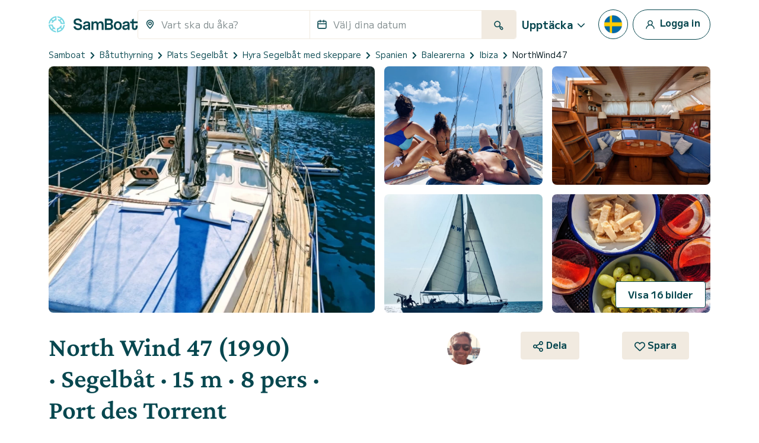

--- FILE ---
content_type: text/html; charset=UTF-8
request_url: https://www.samboat.se/hyra-bat/port-des-torrent/segelbat/131934
body_size: 185417
content:
<!doctype html>
<html lang="sv">

    <head>
       
        <meta charset="utf-8"/>

        <meta name="viewport" content="width=device-width,initial-scale=1.0,maximum-scale=1.0,user-scalable=no,interactive-widget=resizes-content"/>
        <meta name="csrf-token" content="epyS4eyNcAvDA1dnEwoDf3Y8pn98V9wex3IYLfwQ"/>
        <meta name="locale" content="sv"/>
        <meta name="theme-color" content="#66c1da"/>

        <link rel="shortcut icon" type="image/png" href="https://cdn.samboat.com/assets/current/public/assets/v2/images/logos/samboat-helm.png"/>

        
        <title>Hyr en Segelbåt  North Wind 47 i Port des Torrent (NorthWind47) | SamBoat</title>
        <meta name="description" content="Hyra en Segelbåt  North Wind 47 Port des Torrent. Tillgängliga för hyra från 5 102 kr / dag på Samboat. Billigare, enklare att använda och 100% säkra."/>
        <meta name="keywords" content="Hyra, båtar, Yacht, charter, segling, motorbåt, special, försäkrad, underhåll, kostnader "/>

        
                                    <meta name="robots" content="index, follow"/>
                <meta name="googlebot" content="index, follow">
                    
        
                                    <link rel="canonical" href="https://www.samboat.se/hyra-bat/port-des-torrent/segelbat/131934"/>
            
                                                <link rel="alternate" hreflang="de" href="https://www.samboat.de/boot-mieten/port-des-torrent/segelboot/131934" />
                                    <link rel="alternate" hreflang="it" href="https://www.samboat.it/noleggio-barca/port-des-torrent/barca-a-vela/131934" />
                                    <link rel="alternate" hreflang="es" href="https://www.samboat.es/alquiler-barco/port-des-torrent/velero/131934" />
                                    <link rel="alternate" hreflang="fr" href="https://www.samboat.fr/location-bateau/port-des-torrent/voilier/131934" />
                                    <link rel="alternate" hreflang="en-us" href="https://www.samboat.com/boat-rental/port-des-torrent/sailboat/131934?country=us" />
                                    <link rel="alternate" hreflang="x-default" href="https://www.samboat.com/boat-rental/port-des-torrent/sailboat/131934" />
                                    <link rel="alternate" hreflang="nl" href="https://www.samboat.nl/boot-huren/port-des-torrent/zeilboot/131934" />
                                    <link rel="alternate" hreflang="cs" href="https://www.samboat.cz/pronajem-lodi/port-des-torrent/plachetnice/131934" />
                                    <link rel="alternate" hreflang="en-gb" href="https://www.samboat.co.uk/boat-hire/port-des-torrent/sailboat/131934" />
                                    <link rel="alternate" hreflang="sv" href="https://www.samboat.se/hyra-bat/port-des-torrent/segelbat/131934" />
                                    <link rel="alternate" hreflang="pl" href="https://www.samboat.pl/wynajem-lodzi/port-des-torrent/segelbat/131934" />
                                    
        
        
                <meta property="fb:app_id" content="868756609878239"/>

                    <meta property="og:site_name" content="Hyr en Segelbåt  North Wind 47 i Port des Torrent (NorthWind47) | SamBoat"/>
        
        <meta property="og:type" content="website"/>
        <meta property="og:title" content="Hyr en Segelbåt  North Wind 47 i Port des Torrent (NorthWind47) | SamBoat"/>
        <meta property="og:description" content="Hyra en Segelbåt  North Wind 47 Port des Torrent. Tillgängliga för hyra från 5 102 kr / dag på Samboat. Billigare, enklare att använda och 100% säkra."/>
        <meta property="og:url" content="https://www.samboat.se/hyra-bat/port-des-torrent/segelbat/131934"/>

                        
                    <meta property="og:image" content="https://cdn.samboat.se/announcements-v2/65e8905c078d6-l.jpeg"/>
            <meta property="og:image:width" content="1000" />
            <meta property="og:image:height" content="750" />
        
        <meta property="og:locale" content="sv"/>

        
        
        <meta name="twitter:site" content="Hyr en Segelbåt  North Wind 47 i Port des Torrent (NorthWind47)"/>
        <meta name="twitter:title" content="Hyr en Segelbåt  North Wind 47 i Port des Torrent (NorthWind47)"/>
        <meta name="twitter:description" content="Hyra en Segelbåt  North Wind 47 Port des Torrent. Tillgängliga för hyra från 5 102 kr / dag på Samboat. Billigare, enklare att använda och 100% säkra."/>
        <meta name="twitter:url" content="https://www.samboat.se/hyra-bat/port-des-torrent/segelbat/131934"/>

        
                    <link rel="preconnect" href="https://cdn.samboat.com">
                            <link rel="preconnect" href="https://cdn.samboat.se">
                    

        
        <style type="text/css">
            @charset "UTF-8";@font-face{font-display:swap;font-family:MPLUS2;font-style:normal;font-weight:400;src:local(""),url(https://cdn.samboat.com/assets/SamboatProd-81-arm-v2/1769764618/public/assets/v2/webfonts/MPLUS2-Regular.woff2) format("woff2"),url(https://cdn.samboat.com/assets/SamboatProd-81-arm-v2/1769764618/public/assets/v2/webfonts/MPLUS2-Regular.woff2.woff) format("woff")}@font-face{font-display:swap;font-family:MPLUS2;font-style:normal;font-weight:600;src:local(""),url(https://cdn.samboat.com/assets/SamboatProd-81-arm-v2/1769764618/public/assets/v2/webfonts/MPLUS2-SemiBold.woff2) format("woff2"),url(https://cdn.samboat.com/assets/SamboatProd-81-arm-v2/1769764618/public/assets/v2/webfonts/MPLUS2-SemiBold.woff) format("woff")}@font-face{font-display:swap;font-family:MPLUS2;font-style:normal;font-weight:700;src:local(""),url(https://cdn.samboat.com/assets/SamboatProd-81-arm-v2/1769764618/public/assets/v2/webfonts/MPLUS2-Bold.woff2) format("woff2"),url(https://cdn.samboat.com/assets/SamboatProd-81-arm-v2/1769764618/public/assets/v2/webfonts/MPLUS2-Bold.woff) format("woff")}@font-face{font-display:swap;font-family:CrimsonPro;font-style:normal;font-weight:600;src:local(""),url(https://cdn.samboat.com/assets/SamboatProd-81-arm-v2/1769764618/public/assets/v2/webfonts/CrimsonPro-SemiBold.woff2) format("woff2"),url(https://cdn.samboat.com/assets/SamboatProd-81-arm-v2/1769764618/public/assets/v2/webfonts/CrimsonPro-SemiBold.woff) format("woff")}:root{--bs-blue:#335964;--bs-red:#e77359;--bs-yellow:#bd8400;--bs-green:#29dea8;--bs-black:#00151c;--bs-gray:#d7e1e3;--bs-gray-dark:#818c8e;--bs-gray-100:#f8f7f4;--bs-gray-200:#f6f5f0;--bs-gray-300:#dee2e6;--bs-gray-400:#ced4da;--bs-gray-500:#adb5bd;--bs-gray-600:#6c757d;--bs-gray-700:#818c8e;--bs-gray-800:#343a40;--bs-gray-900:#212529;--bs-primary:#77d7e3;--bs-secondary:#07474f;--bs-success:#157e5e;--bs-warning:#fab10a;--bs-danger:#e77359;--bs-dark:#00151c;--bs-light:#f1eae0;--bs-white:#fff;--bs-club:#e3c770;--bs-yellow-100:#fef9f3;--bs-primary-rgb:119,215,227;--bs-secondary-rgb:7,71,79;--bs-success-rgb:21,126,94;--bs-warning-rgb:250,177,10;--bs-danger-rgb:231,115,89;--bs-dark-rgb:0,21,28;--bs-light-rgb:241,234,224;--bs-club-rgb:227,199,112;--bs-yellow-100-rgb:254,249,243;--bs-white-rgb:255,255,255;--bs-black-rgb:0,21,28;--bs-body-color-rgb:0,21,28;--bs-body-bg-rgb:255,255,255;--bs-font-sans-serif:"MPLUS2",sans-serif;--bs-font-monospace:SFMono-Regular,Menlo,Monaco,Consolas,"Liberation Mono","Courier New",monospace;--bs-gradient:linear-gradient(180deg,hsla(0,0%,100%,0.15),hsla(0,0%,100%,0));--bs-body-font-family:var(--bs-font-sans-serif);--bs-body-font-size:1rem;--bs-body-font-weight:400;--bs-body-line-height:1.2;--bs-body-color:#00151c;--bs-body-bg:#fff;--bs-border-width:1px;--bs-border-style:solid;--bs-border-color:#f1eae0;--bs-border-color-translucent:rgba(0,21,28,0.175);--bs-border-radius:0.25rem;--bs-border-radius-sm:0.25rem;--bs-border-radius-lg:0.5rem;--bs-border-radius-xl:1rem;--bs-border-radius-2xl:2rem;--bs-border-radius-pill:50rem;--bs-link-color:#156e88;--bs-link-hover-color:#11586d;--bs-code-color:#d63384;--bs-highlight-bg:#fef9f3}*,:after,:before{box-sizing:border-box}body{-webkit-text-size-adjust:100%;-webkit-tap-highlight-color:rgba(0,21,28,0);background-color:var(--bs-body-bg);color:var(--bs-body-color);font-family:var(--bs-body-font-family);font-size:var(--bs-body-font-size);font-weight:var(--bs-body-font-weight);line-height:var(--bs-body-line-height);margin:0;text-align:var(--bs-body-text-align)}hr{border:0;border-top:1px solid #f1eae0;color:inherit;margin:1.5rem 0;opacity:1}#footer .footer-title,.h1,.h2,.h3,.h4,.h5,.h6,.nav:not(.nav-samboat-vertical) .nav-link.active,.nav:not(.nav-samboat-vertical) .nav-link:hover,h1,h2,h3,h4,h5,h6{color:#07474f;font-family:CrimsonPro;font-weight:600;line-height:1.2;margin-bottom:1rem;margin-top:0}.h1,h1{font-size:2.8rem}.h2,h2{font-size:2.3rem}.h3,h3{font-size:1.8rem}.h4,.nav:not(.nav-samboat-vertical) .nav-link.active,.nav:not(.nav-samboat-vertical) .nav-link:hover,h4{font-size:1.25rem}.h5,h5{font-size:1.125rem}#footer .footer-title,.h6,h6{font-size:1rem}p{margin-bottom:1rem;margin-top:0}abbr[title]{cursor:help;-webkit-text-decoration:underline dotted;text-decoration:underline dotted;-webkit-text-decoration-skip-ink:none;text-decoration-skip-ink:none}address{font-style:normal;line-height:inherit;margin-bottom:1rem}ol,ul{padding-left:2rem}dl,ol,ul{margin-bottom:1rem;margin-top:0}ol ol,ol ul,ul ol,ul ul{margin-bottom:0}dt{font-weight:400}dd{margin-bottom:.5rem;margin-left:0}blockquote{margin:0 0 1rem}b,strong{font-weight:bolder}.small,small{font-size:.875em}.mark,mark{background-color:var(--bs-highlight-bg);padding:.1875em}sub,sup{font-size:.75em;line-height:0;position:relative;vertical-align:baseline}sub{bottom:-.25em}sup{top:-.5em}.link,[data-obf],a{color:var(--bs-link-color);text-decoration:none}.link:hover,[data-obf]:hover,a:hover{color:var(--bs-link-hover-color);text-decoration:underline}.link:not([href]):not([class]),[data-obf]:not([href]):not([class]),a:not([href]):not([class]),a:not([href]):not([class]):hover{color:inherit;text-decoration:none}code,kbd,pre,samp{font-family:var(--bs-font-monospace);font-size:1em}pre{display:block;font-size:.875em;margin-bottom:1rem;margin-top:0;overflow:auto}pre code{color:inherit;font-size:inherit;word-break:normal}code{word-wrap:break-word;color:var(--bs-code-color);font-size:.875em}.link>code,[data-obf]>code,a>code{color:inherit}kbd{background-color:var(--bs-body-color);border-radius:.25rem;color:var(--bs-body-bg);font-size:.875em;padding:.1875rem .375rem}kbd kbd{font-size:1em;padding:0}figure{margin:0 0 1rem}img,svg{vertical-align:middle}table{caption-side:bottom}caption{color:#818c8e;padding-bottom:.5rem;padding-top:.5rem;text-align:left}th{text-align:inherit;text-align:-webkit-match-parent}tbody,td,tfoot,th,thead,tr{border:0 solid;border-color:inherit}label{display:inline-block}button{border-radius:0}button:focus:not(:focus-visible){outline:0}button,input,optgroup,select,textarea{font-family:inherit;font-size:inherit;line-height:inherit;margin:0}button,select{text-transform:none}[role=button]{cursor:pointer}select{word-wrap:normal}select:disabled{opacity:1}[list]:not([type=date]):not([type=datetime-local]):not([type=month]):not([type=week]):not([type=time])::-webkit-calendar-picker-indicator{display:none!important}[type=button],[type=reset],[type=submit],button{-webkit-appearance:button}[type=button]:not(:disabled),[type=reset]:not(:disabled),[type=submit]:not(:disabled),button:not(:disabled){cursor:pointer}textarea{resize:vertical}fieldset{border:0;margin:0;min-width:0;padding:0}legend{float:left;font-size:1.5rem;line-height:inherit;margin-bottom:.5rem;padding:0;width:100%}legend+*{clear:left}[type=search]{-webkit-appearance:textfield;outline-offset:-2px}output{display:inline-block}iframe{border:0}summary{cursor:pointer;display:list-item}progress{vertical-align:baseline}[hidden]{display:none!important}.lead{font-size:1.25rem;font-weight:300}.list-inline,.list-unstyled{list-style:none;padding-left:0}.list-inline-item{display:inline-block}.list-inline-item:not(:last-child){margin-right:.5rem}.blockquote{font-size:1.25rem;margin-bottom:1rem}.blockquote>:last-child{margin-bottom:0}.blockquote-footer{color:#6c757d;font-size:.875em;margin-bottom:1rem;margin-top:-1rem}.blockquote-footer:before{content:"— "}.img-fluid,.img-thumbnail{height:auto;max-width:100%}.img-thumbnail{background-color:#fff;border:1px solid var(--bs-border-color);border-radius:.25rem;padding:.25rem}.figure{display:inline-block}.container,.container-fluid{--bs-gutter-x:1.5rem;--bs-gutter-y:0;margin-left:auto;margin-right:auto;padding-left:calc(var(--bs-gutter-x)*.5);padding-right:calc(var(--bs-gutter-x)*.5);width:100%}@media (min-width:576px){.container{max-width:540px}}@media (min-width:768px){.container{max-width:720px}}@media (min-width:992px){.container{max-width:960px}}@media (min-width:1200px){.container{max-width:1140px}}.row{--bs-gutter-x:1.5rem;--bs-gutter-y:0;display:flex;flex-wrap:wrap;margin-left:calc(var(--bs-gutter-x)*-.5);margin-right:calc(var(--bs-gutter-x)*-.5);margin-top:calc(var(--bs-gutter-y)*-1)}.row>*{flex-shrink:0;margin-top:var(--bs-gutter-y);max-width:100%;padding-left:calc(var(--bs-gutter-x)*.5);padding-right:calc(var(--bs-gutter-x)*.5);width:100%}.col{flex:1 0 0%}.row-cols-3>*{flex:0 0 auto;width:33.3333333333%}.col-auto{flex:0 0 auto;width:auto}.col-1{flex:0 0 auto;width:8.33333333%}.col-2{flex:0 0 auto;width:16.66666667%}.col-3{flex:0 0 auto;width:25%}.col-4{flex:0 0 auto;width:33.33333333%}.col-5{flex:0 0 auto;width:41.66666667%}.col-6{flex:0 0 auto;width:50%}.col-7{flex:0 0 auto;width:58.33333333%}.col-8{flex:0 0 auto;width:66.66666667%}.col-10{flex:0 0 auto;width:83.33333333%}.col-11{flex:0 0 auto;width:91.66666667%}#search-engine-list.map .scroll-popular-announcements .scroll-popular-announcement,#search-engine-list.map .search-engine-announcement,#search-engine-list .search-engine-announcement,.col-12{flex:0 0 auto;width:100%}.offset-2{margin-left:16.66666667%}.g-0,.gx-0{--bs-gutter-x:0}.g-0{--bs-gutter-y:0}.g-1,.gx-1{--bs-gutter-x:0.25rem}.g-1,.gy-1{--bs-gutter-y:0.25rem}.g-2,.gx-2{--bs-gutter-x:0.5rem}.g-2,.gy-2{--bs-gutter-y:0.5rem}.g-3,.gx-3{--bs-gutter-x:1rem}.g-3,.gy-3{--bs-gutter-y:1rem}.gx-4{--bs-gutter-x:1.5rem}.gy-4{--bs-gutter-y:1.5rem}.gy-5{--bs-gutter-y:2rem}.gx-6{--bs-gutter-x:2.5rem}.g-10{--bs-gutter-x:4.5rem;--bs-gutter-y:4.5rem}@media (min-width:576px){.col-sm-1{flex:0 0 auto;width:8.33333333%}.col-sm-2{flex:0 0 auto;width:16.66666667%}.col-sm-3{flex:0 0 auto;width:25%}.col-sm-4{flex:0 0 auto;width:33.33333333%}.col-sm-5{flex:0 0 auto;width:41.66666667%}.col-sm-6{flex:0 0 auto;width:50%}.col-sm-7{flex:0 0 auto;width:58.33333333%}.col-sm-8{flex:0 0 auto;width:66.66666667%}.col-sm-10{flex:0 0 auto;width:83.33333333%}.col-sm-12{flex:0 0 auto;width:100%}.offset-sm-3{margin-left:25%}.gx-sm-4{--bs-gutter-x:1.5rem}}@media (min-width:768px){.col-md{flex:1 0 0%}.col-md-auto{flex:0 0 auto;width:auto}.col-md-1{flex:0 0 auto;width:8.33333333%}.col-md-2{flex:0 0 auto;width:16.66666667%}.col-md-3{flex:0 0 auto;width:25%}.col-md-4{flex:0 0 auto;width:33.33333333%}.col-md-5{flex:0 0 auto;width:41.66666667%}#search-engine-list.map .scroll-popular-announcements .scroll-popular-announcement,#search-engine-list.map .search-engine-announcement,#search-engine-list .search-engine-announcement,.col-md-6{flex:0 0 auto;width:50%}.col-md-7{flex:0 0 auto;width:58.33333333%}.col-md-8{flex:0 0 auto;width:66.66666667%}.col-md-9{flex:0 0 auto;width:75%}.col-md-10{flex:0 0 auto;width:83.33333333%}.col-md-11{flex:0 0 auto;width:91.66666667%}.col-md-12{flex:0 0 auto;width:100%}.offset-md-3{margin-left:25%}.gy-md-2{--bs-gutter-y:0.5rem}.gy-md-7{--bs-gutter-y:3rem}.gx-md-9{--bs-gutter-x:4rem}}@media (min-width:992px){.col-lg{flex:1 0 0%}.col-lg-auto{flex:0 0 auto;width:auto}.col-lg-1{flex:0 0 auto;width:8.33333333%}.col-lg-2{flex:0 0 auto;width:16.66666667%}.col-lg-3{flex:0 0 auto;width:25%}.col-lg-4{flex:0 0 auto;width:33.33333333%}.col-lg-5{flex:0 0 auto;width:41.66666667%}.col-lg-6{flex:0 0 auto;width:50%}.col-lg-7{flex:0 0 auto;width:58.33333333%}.col-lg-8{flex:0 0 auto;width:66.66666667%}.col-lg-10{flex:0 0 auto;width:83.33333333%}.col-lg-12{flex:0 0 auto;width:100%}.offset-lg-0{margin-left:0}.offset-lg-2{margin-left:16.66666667%}.offset-lg-3{margin-left:25%}.offset-lg-4{margin-left:33.33333333%}.offset-lg-6{margin-left:50%}.offset-lg-7{margin-left:58.33333333%}.g-lg-8{--bs-gutter-x:3.5rem;--bs-gutter-y:3.5rem}}@media (min-width:1200px){.col-xl{flex:1 0 0%}.col-xl-auto{flex:0 0 auto;width:auto}.col-xl-2{flex:0 0 auto;width:16.66666667%}.col-xl-3{flex:0 0 auto;width:25%}#search-engine-list .search-engine-announcement,.col-xl-4{flex:0 0 auto;width:33.33333333%}.col-xl-5{flex:0 0 auto;width:41.66666667%}#search-engine-list.map .scroll-popular-announcements .scroll-popular-announcement,#search-engine-list.map .search-engine-announcement,.col-xl-6{flex:0 0 auto;width:50%}.col-xl-7{flex:0 0 auto;width:58.33333333%}.col-xl-8{flex:0 0 auto;width:66.66666667%}.col-xl-12{flex:0 0 auto;width:100%}.offset-xl-1{margin-left:8.33333333%}.offset-xl-2{margin-left:16.66666667%}.offset-xl-3{margin-left:25%}}@media (min-width:1400px){.col-xxl{flex:1 0 0%}#search-engine-list .search-engine-announcement,.col-xxl-3{flex:0 0 auto;width:25%}#search-engine-list.map .scroll-popular-announcements .scroll-popular-announcement{flex:0 0 auto;width:33.33333333%}}@media (min-width:1560px){#search-engine-list.map .scroll-popular-announcements .scroll-popular-announcement{flex:0 0 auto;width:33.33333333%}}@media (min-width:2540px){#search-engine-list.map .scroll-popular-announcements .scroll-popular-announcement{flex:0 0 auto;width:25%}}#faq table,.table{--bs-table-color:var(--bs-body-color);--bs-table-bg:transparent;--bs-table-border-color:var(--bs-border-color);--bs-table-accent-bg:#fff;--bs-table-striped-color:var(--bs-body-color);--bs-table-striped-bg:rgba(0,21,28,0.05);--bs-table-active-color:var(--bs-body-color);--bs-table-active-bg:rgba(0,21,28,0.1);--bs-table-hover-color:var(--bs-body-color);--bs-table-hover-bg:rgba(0,21,28,0.075);border-color:var(--bs-table-border-color);color:var(--bs-table-color);margin-bottom:1rem;vertical-align:top;width:100%}#faq table>:not(caption)>*>*,.table>:not(caption)>*>*{background-color:var(--bs-table-bg);border-bottom-width:1px;box-shadow:inset 0 0 0 9999px var(--bs-table-accent-bg);padding:.5rem}#faq table>tbody,.table>tbody{vertical-align:inherit}#faq table>thead,.table>thead{vertical-align:bottom}#faq table>:not(caption)>*,.table-bordered>:not(caption)>*{border-width:1px 0}#faq table>:not(caption)>*>*,.table-bordered>:not(caption)>*>*{border-width:0 1px}.table-striped>tbody>tr:nth-of-type(odd)>*{--bs-table-accent-bg:var(--bs-table-striped-bg);color:var(--bs-table-striped-color)}.table-active{--bs-table-accent-bg:var(--bs-table-active-bg);color:var(--bs-table-active-color)}.table-hover>tbody>tr:hover>*{--bs-table-accent-bg:var(--bs-table-hover-bg);color:var(--bs-table-hover-color)}.table-responsive{-webkit-overflow-scrolling:touch;overflow-x:auto}.form-label{font-size:1rem;margin-bottom:.5rem}.col-form-label,.form-label{color:#07474f;font-weight:600}.col-form-label{font-size:inherit;line-height:1.2;margin-bottom:0;padding-bottom:calc(.875rem + 1px);padding-top:calc(.875rem + 1px)}.form-text{color:#818c8e;font-size:.875em;margin-top:.25rem}.form-control{-webkit-appearance:none;-moz-appearance:none;appearance:none;background-clip:padding-box;background-color:#fff;border:1px solid #f1eae0;border-radius:.25rem;color:#00151c;display:block;font-size:1rem;font-weight:400;line-height:1.2;padding:.875rem 1rem;transition:border-color .15s ease-in-out,box-shadow .15s ease-in-out;width:100%}@media (prefers-reduced-motion:reduce){.form-control{transition:none}}.form-control[type=file]{overflow:hidden}.form-control[type=file]:not(:disabled):not([readonly]){cursor:pointer}.form-control:focus{background-color:#fff;border-color:#83a3a7;box-shadow:0 0 0 .25rem rgba(7,71,79,.25);color:#00151c;outline:0}.form-control::-webkit-date-and-time-value{height:1.2em}.form-control::-moz-placeholder{color:#818c8e;opacity:1}.form-control:-ms-input-placeholder{color:#818c8e;opacity:1}.form-control::placeholder{color:#818c8e;opacity:1}.form-control:disabled{background-color:#f4f2ec;opacity:1}.form-control::-webkit-file-upload-button{-webkit-margin-end:1rem;background-color:#f6f5f0;border:0 solid;border-color:inherit;border-inline-end-width:1px;border-radius:0;color:#00151c;margin:-.875rem -1rem;margin-inline-end:1rem;padding:.875rem 1rem;pointer-events:none;-webkit-transition:none;transition:none}.form-control::file-selector-button{-webkit-margin-end:1rem;background-color:#f6f5f0;border:0 solid;border-color:inherit;border-inline-end-width:1px;border-radius:0;color:#00151c;margin:-.875rem -1rem;margin-inline-end:1rem;padding:.875rem 1rem;pointer-events:none;transition:none}.form-control:hover:not(:disabled):not([readonly])::-webkit-file-upload-button{background-color:#eae9e4}.form-control:hover:not(:disabled):not([readonly])::file-selector-button{background-color:#eae9e4}.form-control-sm{border-radius:.25rem;font-size:.875rem;min-height:calc(1.2em + 1.438rem + 2px);padding:.719rem 1rem}.form-control-sm::-webkit-file-upload-button{-webkit-margin-end:1rem;margin:-.719rem -1rem;margin-inline-end:1rem;padding:.719rem 1rem}.form-control-sm::file-selector-button{-webkit-margin-end:1rem;margin:-.719rem -1rem;margin-inline-end:1rem;padding:.719rem 1rem}textarea.form-control{min-height:calc(1.2em + 1.75rem + 2px)}textarea.form-control-sm{min-height:calc(1.2em + 1.438rem + 2px)}.form-select{-moz-padding-start:calc(1rem - 3px);-webkit-appearance:none;-moz-appearance:none;appearance:none;background-color:#fff;background-image:url("data:image/svg+xml;charset=utf-8,%3Csvg xmlns='http://www.w3.org/2000/svg' viewBox='0 0 16 16'%3E%3Cpath fill='none' stroke='%2307474F' stroke-linecap='round' stroke-linejoin='round' stroke-width='2' d='m2 5 6 6 6-6'/%3E%3C/svg%3E");background-position:right 1rem center;background-repeat:no-repeat;background-size:16px 12px;border:1px solid #f1eae0;border-radius:.25rem;color:#00151c;display:block;font-size:1rem;font-weight:400;line-height:1.2;padding:.875rem 3rem .875rem 1rem;transition:border-color .15s ease-in-out,box-shadow .15s ease-in-out;width:100%}@media (prefers-reduced-motion:reduce){.form-select{transition:none}}.form-select:focus{border-color:#83a3a7;box-shadow:0 0 0 .25rem rgba(7,71,79,.25);outline:0}.form-select[multiple],.form-select[size]:not([size="1"]){background-image:none;padding-right:1rem}.form-select:disabled{background-color:#f4f2ec}.form-select:-moz-focusring{color:transparent;text-shadow:0 0 0 #00151c}.form-select-sm{border-radius:.25rem;font-size:.875rem;padding-bottom:.719rem;padding-left:1rem;padding-top:.719rem}.form-check{display:block;margin-bottom:1rem;min-height:1.5em;padding-left:2em}.form-check .form-check-input{float:left;margin-left:-2em}.form-check-input{print-color-adjust:exact;-webkit-appearance:none;-moz-appearance:none;appearance:none;background-color:#fff;background-position:50%;background-repeat:no-repeat;background-size:contain;border:3px solid #07474f;height:1.5em;margin-top:-.15em;vertical-align:top;width:1.5em}.form-check-input[type=checkbox]{border-radius:.25em}.form-check-input[type=radio]{border-radius:50%}.form-check-input:active{filter:brightness(90%)}.form-check-input:focus{border-color:#83a3a7;box-shadow:0 0 0 .25rem rgba(7,71,79,.25);outline:0}.form-check-input:checked{background-color:#07474f;border-color:#07474f}.form-check-input:checked[type=checkbox]{background-image:url("data:image/svg+xml;charset=utf-8,%3Csvg xmlns='http://www.w3.org/2000/svg' viewBox='0 0 512 512'%3E%3Cpath fill='%23FFF' d='M470.6 105.4c12.5 12.5 12.5 32.8 0 45.3l-256 256c-12.5 12.5-32.8 12.5-45.3 0l-128-128c-12.5-12.5-12.5-32.8 0-45.3s32.8-12.5 45.3 0L192 338.7l233.4-233.3c12.5-12.5 32.8-12.5 45.3 0z'/%3E%3C/svg%3E")}.form-check-input:checked[type=radio]{background-image:url("data:image/svg+xml;charset=utf-8,%3Csvg xmlns='http://www.w3.org/2000/svg' viewBox='-4 -4 8 8'%3E%3Ccircle r='3' fill='%23FFF'/%3E%3C/svg%3E")}.form-check-input[type=checkbox]:indeterminate{background-color:#07474f;background-image:url("data:image/svg+xml;charset=utf-8,%3Csvg xmlns='http://www.w3.org/2000/svg' viewBox='0 0 20 20'%3E%3Cpath fill='none' stroke='%23FFF' stroke-linecap='round' stroke-linejoin='round' stroke-width='3' d='M6 10h8'/%3E%3C/svg%3E");border-color:#07474f}.form-check-input:disabled{filter:none;opacity:.5;pointer-events:none}.form-check-input:disabled~.form-check-label,.form-check-input[disabled]~.form-check-label{cursor:default;opacity:.5}.form-check-label{color:#07474f}.form-switch{padding-left:3.5em}.form-switch .form-check-input{background-image:url("data:image/svg+xml;charset=utf-8,%3Csvg xmlns='http://www.w3.org/2000/svg' viewBox='-4 -4 8 8'%3E%3Ccircle r='3' fill='%23FFF'/%3E%3C/svg%3E");background-position:0;border-radius:3em;margin-left:-3.5em;transition:background-position .15s ease-in-out;width:3em}@media (prefers-reduced-motion:reduce){.form-switch .form-check-input{transition:none}}.form-switch .form-check-input:focus{background-image:url("data:image/svg+xml;charset=utf-8,%3Csvg xmlns='http://www.w3.org/2000/svg' viewBox='-4 -4 8 8'%3E%3Ccircle r='3' fill='%2383a3a7'/%3E%3C/svg%3E")}.form-switch .form-check-input:checked{background-image:url("data:image/svg+xml;charset=utf-8,%3Csvg xmlns='http://www.w3.org/2000/svg' viewBox='-4 -4 8 8'%3E%3Ccircle r='3' fill='%23FFF'/%3E%3C/svg%3E");background-position:100%}.form-check-inline{display:inline-block;margin-right:1rem}.btn-check{clip:rect(0,0,0,0);pointer-events:none;position:absolute}.btn-check:disabled+.btn,.btn-check[disabled]+.btn{filter:none;opacity:.6;pointer-events:none}.input-group{align-items:stretch;display:flex;flex-wrap:wrap;position:relative;width:100%}.input-group>.form-control,.input-group>.form-select{flex:1 1 auto;min-width:0;position:relative;width:1%}.input-group>.form-control:focus,.input-group>.form-select:focus{z-index:5}.input-group .btn{position:relative;z-index:2}.input-group .btn:focus{z-index:5}.input-group-text{align-items:center;background-color:none;border:1px solid #f1eae0;border-radius:.25rem;color:#07474f;display:flex;font-size:1rem;font-weight:600;line-height:1.2;padding:.75rem;text-align:center;white-space:nowrap}.input-group:not(.has-validation)>.dropdown-toggle:nth-last-child(n+3),.input-group:not(.has-validation)>:not(:last-child):not(.dropdown-toggle):not(.dropdown-menu):not(.form-floating){border-bottom-right-radius:0;border-top-right-radius:0}.input-group>:not(:first-child):not(.dropdown-menu):not(.valid-tooltip):not(.valid-feedback):not(.invalid-tooltip):not(.invalid-feedback){border-bottom-left-radius:0;border-top-left-radius:0;margin-left:-1px}.invalid-feedback{color:#e77359;display:none;font-size:.875em;margin-top:.25rem;width:100%}.is-invalid~.invalid-feedback{display:block}.form-control.is-invalid{background-image:none;background-position:right calc(.3em + .4375rem) center;background-repeat:no-repeat;background-size:calc(.6em + .875rem) calc(.6em + .875rem);border-color:#e77359;padding-right:calc(1.2em + 1.75rem)}.form-control.is-invalid:focus{border-color:#e77359;box-shadow:0 0 0 .25rem rgba(231,115,89,.25)}textarea.form-control.is-invalid{background-position:top calc(.3em + .4375rem) right calc(.3em + .4375rem);padding-right:calc(1.2em + 1.75rem)}.form-select.is-invalid{border-color:#e77359}.form-select.is-invalid:not([multiple]):not([size]),.form-select.is-invalid:not([multiple])[size="1"]{background-image:url("data:image/svg+xml;charset=utf-8,%3Csvg xmlns='http://www.w3.org/2000/svg' viewBox='0 0 16 16'%3E%3Cpath fill='none' stroke='%2307474F' stroke-linecap='round' stroke-linejoin='round' stroke-width='2' d='m2 5 6 6 6-6'/%3E%3C/svg%3E"),none;background-position:right 1rem center,center right 3rem;background-size:16px 12px,calc(.6em + .875rem) calc(.6em + .875rem);padding-right:5.5rem}.form-select.is-invalid:focus{border-color:#e77359;box-shadow:0 0 0 .25rem rgba(231,115,89,.25)}.form-check-input.is-invalid{border-color:#e77359}.form-check-input.is-invalid:checked{background-color:#e77359}.form-check-input.is-invalid:focus{box-shadow:0 0 0 .25rem rgba(231,115,89,.25)}.form-check-input.is-invalid~.form-check-label{color:#e77359}.form-check-inline .form-check-input~.invalid-feedback{margin-left:.5em}.input-group>.form-control:not(:focus).is-invalid,.input-group>.form-select:not(:focus).is-invalid{z-index:4}.btn{--bs-btn-padding-x:1.25rem;--bs-btn-padding-y:0.75rem;--bs-btn-font-family: ;--bs-btn-font-size:1rem;--bs-btn-font-weight:700;--bs-btn-line-height:1.2;--bs-btn-color:#00151c;--bs-btn-bg:transparent;--bs-btn-border-width:1px;--bs-btn-border-color:transparent;--bs-btn-border-radius:0.25rem;--bs-btn-hover-border-color:transparent;--bs-btn-box-shadow:inset 0 1px 0 hsla(0,0%,100%,0.15),0 1px 1px rgba(0,21,28,0.075);--bs-btn-disabled-opacity:0.6;--bs-btn-focus-box-shadow:0 0 0 0.25rem rgba(var(--bs-btn-focus-shadow-rgb),.5);background-color:var(--bs-btn-bg);border:var(--bs-btn-border-width) solid var(--bs-btn-border-color);border-radius:var(--bs-btn-border-radius);color:var(--bs-btn-color);cursor:pointer;display:inline-block;font-family:var(--bs-btn-font-family);font-size:var(--bs-btn-font-size);font-weight:var(--bs-btn-font-weight);line-height:var(--bs-btn-line-height);padding:var(--bs-btn-padding-y) var(--bs-btn-padding-x);text-align:center;transition:none;-webkit-user-select:none;-moz-user-select:none;-ms-user-select:none;user-select:none;vertical-align:middle}.btn:first-child:hover,:not(.btn-check)+.btn:hover{background-color:var(--bs-btn-hover-bg);border-color:var(--bs-btn-hover-border-color);color:var(--bs-btn-hover-color);text-decoration:none}.btn:focus-visible{background-color:var(--bs-btn-hover-bg);border-color:var(--bs-btn-hover-border-color);box-shadow:var(--bs-btn-focus-box-shadow);color:var(--bs-btn-hover-color);outline:0}.btn-check:focus-visible+.btn{border-color:var(--bs-btn-hover-border-color);box-shadow:var(--bs-btn-focus-box-shadow);outline:0}.btn-check:checked+.btn,.btn.active,.btn.show,.btn:first-child:active,:not(.btn-check)+.btn:active{background-color:var(--bs-btn-active-bg);border-color:var(--bs-btn-active-border-color);color:var(--bs-btn-active-color)}.btn-check:checked+.btn:focus-visible,.btn.active:focus-visible,.btn.show:focus-visible,.btn:first-child:active:focus-visible,:not(.btn-check)+.btn:active:focus-visible{box-shadow:var(--bs-btn-focus-box-shadow)}.btn.disabled,.btn:disabled,fieldset:disabled .btn{background-color:var(--bs-btn-disabled-bg);border-color:var(--bs-btn-disabled-border-color);color:var(--bs-btn-disabled-color);opacity:var(--bs-btn-disabled-opacity);pointer-events:none}.btn-primary{--bs-btn-color:#00151c;--bs-btn-bg:#77d7e3;--bs-btn-border-color:#77d7e3;--bs-btn-hover-color:#00151c;--bs-btn-hover-bg:#8bdde7;--bs-btn-hover-border-color:#85dbe6;--bs-btn-focus-shadow-rgb:101,186,197;--bs-btn-active-color:#00151c;--bs-btn-active-bg:#92dfe9;--bs-btn-active-border-color:#85dbe6;--bs-btn-active-shadow:inset 0 3px 5px rgba(0,21,28,0.125);--bs-btn-disabled-color:#00151c;--bs-btn-disabled-bg:#77d7e3;--bs-btn-disabled-border-color:#77d7e3}.btn-secondary{--bs-btn-color:#fff;--bs-btn-bg:#07474f;--bs-btn-border-color:#07474f;--bs-btn-hover-color:#fff;--bs-btn-hover-bg:#063c43;--bs-btn-hover-border-color:#06393f;--bs-btn-focus-shadow-rgb:44,99,105;--bs-btn-active-color:#fff;--bs-btn-active-bg:#06393f;--bs-btn-active-border-color:#05353b;--bs-btn-active-shadow:inset 0 3px 5px rgba(0,21,28,0.125);--bs-btn-disabled-color:#fff;--bs-btn-disabled-bg:#07474f;--bs-btn-disabled-border-color:#07474f}.btn-success{--bs-btn-color:#fff;--bs-btn-bg:#157e5e;--bs-btn-border-color:#157e5e;--bs-btn-hover-color:#fff;--bs-btn-hover-bg:#126b50;--bs-btn-hover-border-color:#11654b;--bs-btn-focus-shadow-rgb:56,145,118;--bs-btn-active-color:#fff;--bs-btn-active-bg:#11654b;--bs-btn-active-border-color:#105f47;--bs-btn-active-shadow:inset 0 3px 5px rgba(0,21,28,0.125);--bs-btn-disabled-color:#fff;--bs-btn-disabled-bg:#157e5e;--bs-btn-disabled-border-color:#157e5e}.btn-warning{--bs-btn-color:#00151c;--bs-btn-bg:#fab10a;--bs-btn-border-color:#fab10a;--bs-btn-hover-color:#00151c;--bs-btn-hover-bg:#fbbd2f;--bs-btn-hover-border-color:#fbb923;--bs-btn-focus-shadow-rgb:213,154,13;--bs-btn-active-color:#00151c;--bs-btn-active-bg:#fbc13b;--bs-btn-active-border-color:#fbb923;--bs-btn-active-shadow:inset 0 3px 5px rgba(0,21,28,0.125);--bs-btn-disabled-color:#00151c;--bs-btn-disabled-bg:#fab10a;--bs-btn-disabled-border-color:#fab10a}.btn-danger{--bs-btn-color:#00151c;--bs-btn-bg:#e77359;--bs-btn-border-color:#e77359;--bs-btn-hover-color:#00151c;--bs-btn-hover-bg:#eb8872;--bs-btn-hover-border-color:#e9816a;--bs-btn-focus-shadow-rgb:196,101,80;--bs-btn-active-color:#00151c;--bs-btn-active-bg:#ec8f7a;--bs-btn-active-border-color:#e9816a;--bs-btn-active-shadow:inset 0 3px 5px rgba(0,21,28,0.125);--bs-btn-disabled-color:#00151c;--bs-btn-disabled-bg:#e77359;--bs-btn-disabled-border-color:#e77359}.btn-dark{--bs-btn-color:#fff;--bs-btn-bg:#00151c;--bs-btn-border-color:#00151c;--bs-btn-hover-color:#fff;--bs-btn-hover-bg:#26383e;--bs-btn-hover-border-color:#1a2c33;--bs-btn-focus-shadow-rgb:38,56,62;--bs-btn-active-color:#fff;--bs-btn-active-bg:#334449;--bs-btn-active-border-color:#1a2c33;--bs-btn-active-shadow:inset 0 3px 5px rgba(0,21,28,0.125);--bs-btn-disabled-color:#fff;--bs-btn-disabled-bg:#00151c;--bs-btn-disabled-border-color:#00151c}.btn-light{--bs-btn-color:#00151c;--bs-btn-bg:#f1eae0;--bs-btn-border-color:#f1eae0;--bs-btn-hover-color:#00151c;--bs-btn-hover-bg:#cdc7be;--bs-btn-hover-border-color:#c1bbb3;--bs-btn-focus-shadow-rgb:205,202,195;--bs-btn-active-color:#00151c;--bs-btn-active-bg:#c1bbb3;--bs-btn-active-border-color:#b5b0a8;--bs-btn-active-shadow:inset 0 3px 5px rgba(0,21,28,0.125);--bs-btn-disabled-color:#00151c;--bs-btn-disabled-bg:#f1eae0;--bs-btn-disabled-border-color:#f1eae0}.btn-white{--bs-btn-color:#00151c;--bs-btn-bg:#fff;--bs-btn-border-color:#fff;--bs-btn-hover-color:#00151c;--bs-btn-hover-bg:#fff;--bs-btn-hover-border-color:#fff;--bs-btn-focus-shadow-rgb:217,220,221;--bs-btn-active-color:#00151c;--bs-btn-active-bg:#fff;--bs-btn-active-border-color:#fff;--bs-btn-active-shadow:inset 0 3px 5px rgba(0,21,28,0.125);--bs-btn-disabled-color:#00151c;--bs-btn-disabled-bg:#fff;--bs-btn-disabled-border-color:#fff}.btn-club{--bs-btn-color:#00151c;--bs-btn-bg:#e3c770;--bs-btn-border-color:#e3c770;--bs-btn-hover-color:#00151c;--bs-btn-hover-bg:#e7cf85;--bs-btn-hover-border-color:#e6cd7e;--bs-btn-focus-shadow-rgb:193,172,99;--bs-btn-active-color:#00151c;--bs-btn-active-bg:#e9d28d;--bs-btn-active-border-color:#e6cd7e;--bs-btn-active-shadow:inset 0 3px 5px rgba(0,21,28,0.125);--bs-btn-disabled-color:#00151c;--bs-btn-disabled-bg:#e3c770;--bs-btn-disabled-border-color:#e3c770}.btn-outline-primary{--bs-btn-color:#77d7e3;--bs-btn-border-color:#77d7e3;--bs-btn-hover-color:#00151c;--bs-btn-hover-bg:#77d7e3;--bs-btn-hover-border-color:#77d7e3;--bs-btn-focus-shadow-rgb:119,215,227;--bs-btn-active-color:#00151c;--bs-btn-active-bg:#77d7e3;--bs-btn-active-border-color:#77d7e3;--bs-btn-active-shadow:inset 0 3px 5px rgba(0,21,28,0.125);--bs-btn-disabled-color:#77d7e3;--bs-btn-disabled-bg:transparent;--bs-btn-disabled-border-color:#77d7e3;--bs-gradient:none}.btn-outline-secondary{--bs-btn-color:#07474f;--bs-btn-border-color:#07474f;--bs-btn-hover-color:#fff;--bs-btn-hover-bg:#07474f;--bs-btn-hover-border-color:#07474f;--bs-btn-focus-shadow-rgb:7,71,79;--bs-btn-active-color:#fff;--bs-btn-active-bg:#07474f;--bs-btn-active-border-color:#07474f;--bs-btn-active-shadow:inset 0 3px 5px rgba(0,21,28,0.125);--bs-btn-disabled-color:#07474f;--bs-btn-disabled-bg:transparent;--bs-btn-disabled-border-color:#07474f;--bs-gradient:none}.btn-outline-success{--bs-btn-color:#157e5e;--bs-btn-border-color:#157e5e;--bs-btn-hover-color:#fff;--bs-btn-hover-bg:#157e5e;--bs-btn-hover-border-color:#157e5e;--bs-btn-focus-shadow-rgb:21,126,94;--bs-btn-active-color:#fff;--bs-btn-active-bg:#157e5e;--bs-btn-active-border-color:#157e5e;--bs-btn-active-shadow:inset 0 3px 5px rgba(0,21,28,0.125);--bs-btn-disabled-color:#157e5e;--bs-btn-disabled-bg:transparent;--bs-btn-disabled-border-color:#157e5e;--bs-gradient:none}.btn-outline-warning{--bs-btn-color:#fab10a;--bs-btn-border-color:#fab10a;--bs-btn-hover-color:#00151c;--bs-btn-hover-bg:#fab10a;--bs-btn-hover-border-color:#fab10a;--bs-btn-focus-shadow-rgb:250,177,10;--bs-btn-active-color:#00151c;--bs-btn-active-bg:#fab10a;--bs-btn-active-border-color:#fab10a;--bs-btn-active-shadow:inset 0 3px 5px rgba(0,21,28,0.125);--bs-btn-disabled-color:#fab10a;--bs-btn-disabled-bg:transparent;--bs-btn-disabled-border-color:#fab10a;--bs-gradient:none}.btn-outline-danger{--bs-btn-color:#e77359;--bs-btn-border-color:#e77359;--bs-btn-hover-color:#00151c;--bs-btn-hover-bg:#e77359;--bs-btn-hover-border-color:#e77359;--bs-btn-focus-shadow-rgb:231,115,89;--bs-btn-active-color:#00151c;--bs-btn-active-bg:#e77359;--bs-btn-active-border-color:#e77359;--bs-btn-active-shadow:inset 0 3px 5px rgba(0,21,28,0.125);--bs-btn-disabled-color:#e77359;--bs-btn-disabled-bg:transparent;--bs-btn-disabled-border-color:#e77359;--bs-gradient:none}.btn-outline-light{--bs-btn-color:#f1eae0;--bs-btn-border-color:#f1eae0;--bs-btn-hover-color:#00151c;--bs-btn-hover-bg:#f1eae0;--bs-btn-hover-border-color:#f1eae0;--bs-btn-focus-shadow-rgb:241,234,224;--bs-btn-active-color:#00151c;--bs-btn-active-bg:#f1eae0;--bs-btn-active-border-color:#f1eae0;--bs-btn-active-shadow:inset 0 3px 5px rgba(0,21,28,0.125);--bs-btn-disabled-color:#f1eae0;--bs-btn-disabled-bg:transparent;--bs-btn-disabled-border-color:#f1eae0;--bs-gradient:none}.btn-outline-white{--bs-btn-color:#fff;--bs-btn-border-color:#fff;--bs-btn-hover-color:#00151c;--bs-btn-hover-bg:#fff;--bs-btn-hover-border-color:#fff;--bs-btn-focus-shadow-rgb:255,255,255;--bs-btn-active-color:#00151c;--bs-btn-active-bg:#fff;--bs-btn-active-border-color:#fff;--bs-btn-active-shadow:inset 0 3px 5px rgba(0,21,28,0.125);--bs-btn-disabled-color:#fff;--bs-btn-disabled-bg:transparent;--bs-btn-disabled-border-color:#fff;--bs-gradient:none}.btn-outline-club{--bs-btn-color:#e3c770;--bs-btn-border-color:#e3c770;--bs-btn-hover-color:#00151c;--bs-btn-hover-bg:#e3c770;--bs-btn-hover-border-color:#e3c770;--bs-btn-focus-shadow-rgb:227,199,112;--bs-btn-active-color:#00151c;--bs-btn-active-bg:#e3c770;--bs-btn-active-border-color:#e3c770;--bs-btn-active-shadow:inset 0 3px 5px rgba(0,21,28,0.125);--bs-btn-disabled-color:#e3c770;--bs-btn-disabled-bg:transparent;--bs-btn-disabled-border-color:#e3c770;--bs-gradient:none}.btn-link{--bs-btn-font-weight:400;--bs-btn-color:#07474f;--bs-btn-bg:transparent;--bs-btn-border-color:transparent;--bs-btn-hover-color:var(--bs-link-hover-color);--bs-btn-hover-border-color:transparent;--bs-btn-active-color:var(--bs-link-hover-color);--bs-btn-active-border-color:transparent;--bs-btn-disabled-color:#07474f;--bs-btn-disabled-border-color:transparent;--bs-btn-box-shadow:none;--bs-btn-focus-shadow-rgb:101,186,197;text-decoration:none}.btn-link:focus-visible,.btn-link:hover{text-decoration:underline}.btn-link:focus-visible{color:var(--bs-btn-color)}.btn-link:hover{color:var(--bs-btn-hover-color)}.btn-lg{--bs-btn-padding-y:0.5rem;--bs-btn-padding-x:1.5rem;--bs-btn-font-size:1.25rem;--bs-btn-border-radius:0.5rem}.btn-sm{--bs-btn-padding-y:0.5rem;--bs-btn-padding-x:1rem;--bs-btn-font-size:0.875rem;--bs-btn-border-radius:0.25rem}.fade{transition:opacity .15s linear}@media (prefers-reduced-motion:reduce){.fade{transition:none}}.fade:not(.show){opacity:0}.collapse:not(.show){display:none}.collapsing{height:0;overflow:hidden;transition:height .35s ease}@media (prefers-reduced-motion:reduce){.collapsing{transition:none}}.dropdown,.dropend,.dropup,.dropup-center{position:relative}.dropdown-toggle{white-space:nowrap}.dropdown-toggle:after{border-bottom:0;border-left:.3em solid transparent;border-right:.3em solid transparent;border-top:.3em solid;content:"";display:inline-block;margin-left:.255em;vertical-align:.255em}.dropdown-toggle:empty:after{margin-left:0}.dropdown-menu{--bs-dropdown-zindex:1000;--bs-dropdown-min-width:10rem;--bs-dropdown-padding-x:0;--bs-dropdown-padding-y:0;--bs-dropdown-spacer:0.125rem;--bs-dropdown-font-size:1rem;--bs-dropdown-color:#00151c;--bs-dropdown-bg:#fff;--bs-dropdown-border-color:var(--bs-border-color-translucent);--bs-dropdown-border-radius:0.25rem;--bs-dropdown-border-width:1px;--bs-dropdown-inner-border-radius:calc(0.25rem - 1px);--bs-dropdown-divider-bg:var(--bs-border-color-translucent);--bs-dropdown-divider-margin-y:0.5rem;--bs-dropdown-box-shadow:0px 0px 25px 4px rgba(0,47,61,0.1);--bs-dropdown-link-color:#07474f;--bs-dropdown-link-hover-color:#064047;--bs-dropdown-link-hover-bg:#f6f5f0;--bs-dropdown-link-active-color:#fff;--bs-dropdown-link-active-bg:#07474f;--bs-dropdown-link-disabled-color:#adb5bd;--bs-dropdown-item-padding-x:1.5rem;--bs-dropdown-item-padding-y:0.75rem;--bs-dropdown-header-color:#6c757d;--bs-dropdown-header-padding-x:1.5rem;--bs-dropdown-header-padding-y:0;background-clip:padding-box;background-color:var(--bs-dropdown-bg);border:var(--bs-dropdown-border-width) solid var(--bs-dropdown-border-color);border-radius:var(--bs-dropdown-border-radius);color:var(--bs-dropdown-color);display:none;font-size:var(--bs-dropdown-font-size);list-style:none;margin:0;min-width:var(--bs-dropdown-min-width);padding:var(--bs-dropdown-padding-y) var(--bs-dropdown-padding-x);position:absolute;text-align:left;z-index:var(--bs-dropdown-zindex)}.dropdown-menu[data-bs-popper]{left:0;margin-top:var(--bs-dropdown-spacer);top:100%}.dropdown-menu>.dropdown-item:first-child,.dropdown-menu>li:first-child .dropdown-item{border-top-left-radius:var(--bs-dropdown-inner-border-radius);border-top-right-radius:var(--bs-dropdown-inner-border-radius)}.dropdown-menu>.dropdown-item:last-child,.dropdown-menu>li:last-child .dropdown-item{border-bottom-left-radius:var(--bs-dropdown-inner-border-radius);border-bottom-right-radius:var(--bs-dropdown-inner-border-radius)}.dropdown-menu-end{--bs-position:end}.dropdown-menu-end[data-bs-popper]{left:auto;right:0}.dropup .dropdown-menu[data-bs-popper]{bottom:100%;margin-bottom:var(--bs-dropdown-spacer);margin-top:0;top:auto}.dropup .dropdown-toggle:after{border-bottom:.3em solid;border-left:.3em solid transparent;border-right:.3em solid transparent;border-top:0;content:"";display:inline-block;margin-left:.255em;vertical-align:.255em}.dropup .dropdown-toggle:empty:after{margin-left:0}.dropend .dropdown-menu[data-bs-popper]{left:100%;margin-left:var(--bs-dropdown-spacer);margin-top:0;right:auto;top:0}.dropend .dropdown-toggle:after{border-bottom:.3em solid transparent;border-left:.3em solid;border-right:0;border-top:.3em solid transparent;content:"";display:inline-block;margin-left:.255em;vertical-align:.255em}.dropend .dropdown-toggle:empty:after{margin-left:0}.dropend .dropdown-toggle:after{vertical-align:0}.dropdown-item{background-color:transparent;border:0;clear:both;color:var(--bs-dropdown-link-color);display:block;font-weight:400;padding:var(--bs-dropdown-item-padding-y) var(--bs-dropdown-item-padding-x);text-align:inherit;white-space:nowrap;width:100%}.dropdown-item:focus,.dropdown-item:hover{background-color:var(--bs-dropdown-link-hover-bg);color:var(--bs-dropdown-link-hover-color);text-decoration:none}.dropdown-item.active,.dropdown-item:active{background-color:var(--bs-dropdown-link-active-bg);color:var(--bs-dropdown-link-active-color);text-decoration:none}.dropdown-item.disabled,.dropdown-item:disabled{background-color:transparent;color:var(--bs-dropdown-link-disabled-color);pointer-events:none}.dropdown-menu.show{display:block}.dropdown-menu-dark{--bs-dropdown-color:#dee2e6;--bs-dropdown-bg:#343a40;--bs-dropdown-border-color:var(--bs-border-color-translucent);--bs-dropdown-box-shadow: ;--bs-dropdown-link-color:#dee2e6;--bs-dropdown-link-hover-color:#fff;--bs-dropdown-divider-bg:var(--bs-border-color-translucent);--bs-dropdown-link-hover-bg:hsla(0,0%,100%,0.15);--bs-dropdown-link-active-color:#fff;--bs-dropdown-link-active-bg:#07474f;--bs-dropdown-link-disabled-color:#adb5bd;--bs-dropdown-header-color:#adb5bd}.btn-group{display:inline-flex;position:relative;vertical-align:middle}.btn-group>.btn{flex:1 1 auto;position:relative}.btn-group>.btn-check:checked+.btn,.btn-group>.btn-check:focus+.btn,.btn-group>.btn.active,.btn-group>.btn:active,.btn-group>.btn:focus,.btn-group>.btn:hover{z-index:1}.btn-group{border-radius:.25rem}.btn-group>.btn-group:not(:first-child),.btn-group>:not(.btn-check:first-child)+.btn{margin-left:-1px}.btn-group>.btn-group:not(:last-child)>.btn,.btn-group>.btn.dropdown-toggle-split:first-child,.btn-group>.btn:not(:last-child):not(.dropdown-toggle){border-bottom-right-radius:0;border-top-right-radius:0}.btn-group>.btn-group:not(:first-child)>.btn,.btn-group>.btn:nth-child(n+3),.btn-group>:not(.btn-check)+.btn{border-bottom-left-radius:0;border-top-left-radius:0}.dropdown-toggle-split{padding-left:.9375rem;padding-right:.9375rem}.dropdown-toggle-split:after,.dropend .dropdown-toggle-split:after,.dropup .dropdown-toggle-split:after{margin-left:0}.btn-sm+.dropdown-toggle-split{padding-left:.75rem;padding-right:.75rem}.btn-lg+.dropdown-toggle-split{padding-left:1.125rem;padding-right:1.125rem}.nav{--bs-nav-link-padding-x:1rem;--bs-nav-link-padding-y:0;--bs-nav-link-font-weight: ;--bs-nav-link-color:#07474f;--bs-nav-link-hover-color:var(--bs-link-hover-color);--bs-nav-link-disabled-color:#6c757d;display:flex;flex-wrap:wrap;list-style:none;margin-bottom:0;padding-left:0}.nav-link{color:var(--bs-nav-link-color);display:block;font-size:var(--bs-nav-link-font-size);font-weight:var(--bs-nav-link-font-weight);padding:var(--bs-nav-link-padding-y) var(--bs-nav-link-padding-x);transition:color .15s ease-in-out,background-color .15s ease-in-out,border-color .15s ease-in-out}@media (prefers-reduced-motion:reduce){.nav-link{transition:none}}.nav-link:focus,.nav-link:hover{color:var(--bs-nav-link-hover-color);text-decoration:none}.nav-link.disabled{color:var(--bs-nav-link-disabled-color);cursor:default;pointer-events:none}.nav-tabs{--bs-nav-tabs-border-width:3px;--bs-nav-tabs-border-color:none;--bs-nav-tabs-border-radius:0.25rem;--bs-nav-tabs-link-hover-border-color:#f6f5f0 #f6f5f0 none;--bs-nav-tabs-link-active-color:#00151c;--bs-nav-tabs-link-active-bg:none;--bs-nav-tabs-link-active-border-color:#77d7e3;border-bottom:var(--bs-nav-tabs-border-width) solid var(--bs-nav-tabs-border-color)}.nav-tabs .nav-link{background:none;border:var(--bs-nav-tabs-border-width) solid transparent;border-top-left-radius:var(--bs-nav-tabs-border-radius);border-top-right-radius:var(--bs-nav-tabs-border-radius);margin-bottom:calc(var(--bs-nav-tabs-border-width)*-1)}.nav-tabs .nav-link:focus,.nav-tabs .nav-link:hover{border-color:var(--bs-nav-tabs-link-hover-border-color);isolation:isolate}.nav-tabs .nav-link.disabled,.nav-tabs .nav-link:disabled{background-color:transparent;border-color:transparent;color:var(--bs-nav-link-disabled-color)}.nav-tabs .nav-item.show .nav-link,.nav-tabs .nav-link.active{background-color:var(--bs-nav-tabs-link-active-bg);border-color:var(--bs-nav-tabs-link-active-border-color);color:var(--bs-nav-tabs-link-active-color)}.nav-tabs .dropdown-menu{border-top-left-radius:0;border-top-right-radius:0;margin-top:calc(var(--bs-nav-tabs-border-width)*-1)}.nav-pills{--bs-nav-pills-border-radius:0.25rem;--bs-nav-pills-link-active-color:#fff;--bs-nav-pills-link-active-bg:#07474f}.nav-pills .nav-link{background:none;border:0;border-radius:var(--bs-nav-pills-border-radius)}.nav-pills .nav-link:disabled{background-color:transparent;border-color:transparent;color:var(--bs-nav-link-disabled-color)}.nav-pills .nav-link.active,.nav-pills .show>.nav-link{background-color:var(--bs-nav-pills-link-active-bg);color:var(--bs-nav-pills-link-active-color)}.nav-fill .nav-item,.nav-fill>.nav-link{flex:1 1 auto;text-align:center}.nav-fill .nav-item .nav-link{width:100%}.tab-content>.tab-pane{display:none}.tab-content>.active{display:block}.navbar{--bs-navbar-padding-x:0;--bs-navbar-padding-y:1rem;--bs-navbar-color:rgba(0,21,28,0.7);--bs-navbar-hover-color:rgba(0,21,28,0.9);--bs-navbar-disabled-color:rgba(0,21,28,0.3);--bs-navbar-active-color:rgba(0,21,28,0.9);--bs-navbar-brand-padding-y:-0.15rem;--bs-navbar-brand-margin-end:0;--bs-navbar-brand-font-size:1.25rem;--bs-navbar-brand-color:rgba(0,21,28,0.9);--bs-navbar-brand-hover-color:rgba(0,21,28,0.9);--bs-navbar-nav-link-padding-x:0.5rem;--bs-navbar-toggler-padding-y:0.25rem;--bs-navbar-toggler-padding-x:0.75rem;--bs-navbar-toggler-font-size:1.25rem;--bs-navbar-toggler-icon-bg:url("data:image/svg+xml;charset=utf-8,%3Csvg xmlns='http://www.w3.org/2000/svg' viewBox='0 0 30 30'%3E%3Cpath stroke='rgba(0, 21, 28, 0.7)' stroke-linecap='round' stroke-miterlimit='10' stroke-width='2' d='M4 7h22M4 15h22M4 23h22'/%3E%3C/svg%3E");--bs-navbar-toggler-border-color:rgba(0,21,28,0.1);--bs-navbar-toggler-border-radius:0.25rem;--bs-navbar-toggler-focus-width:0.25rem;--bs-navbar-toggler-transition:box-shadow 0.15s ease-in-out;flex-wrap:wrap;padding:var(--bs-navbar-padding-y) var(--bs-navbar-padding-x);position:relative}.navbar,.navbar>.container,.navbar>.container-fluid{align-items:center;display:flex;justify-content:space-between}.navbar>.container,.navbar>.container-fluid{flex-wrap:inherit}.navbar-brand{color:var(--bs-navbar-brand-color);font-size:var(--bs-navbar-brand-font-size);margin-right:var(--bs-navbar-brand-margin-end);padding-bottom:var(--bs-navbar-brand-padding-y);padding-top:var(--bs-navbar-brand-padding-y);white-space:nowrap}.navbar-brand:focus,.navbar-brand:hover{color:var(--bs-navbar-brand-hover-color);text-decoration:none}.navbar-nav{--bs-nav-link-padding-x:0;--bs-nav-link-padding-y:0;--bs-nav-link-font-weight: ;--bs-nav-link-color:var(--bs-navbar-color);--bs-nav-link-hover-color:var(--bs-navbar-hover-color);--bs-nav-link-disabled-color:var(--bs-navbar-disabled-color);display:flex;flex-direction:column;list-style:none;margin-bottom:0;padding-left:0}.navbar-nav .nav-link.active,.navbar-nav .show>.nav-link{color:var(--bs-navbar-active-color)}.navbar-nav .dropdown-menu{position:static}.navbar-collapse{align-items:center;flex-basis:100%;flex-grow:1}.navbar-toggler{background-color:transparent;border:var(--bs-border-width) solid var(--bs-navbar-toggler-border-color);border-radius:var(--bs-navbar-toggler-border-radius);color:var(--bs-navbar-color);font-size:var(--bs-navbar-toggler-font-size);line-height:1;padding:var(--bs-navbar-toggler-padding-y) var(--bs-navbar-toggler-padding-x);transition:var(--bs-navbar-toggler-transition)}@media (prefers-reduced-motion:reduce){.navbar-toggler{transition:none}}.navbar-toggler:hover{text-decoration:none}.navbar-toggler:focus{box-shadow:0 0 0 var(--bs-navbar-toggler-focus-width);outline:0;text-decoration:none}@media (min-width:992px){.navbar-expand-lg{flex-wrap:nowrap;justify-content:flex-start}.navbar-expand-lg .navbar-nav{flex-direction:row}.navbar-expand-lg .navbar-nav .dropdown-menu{position:absolute}.navbar-expand-lg .navbar-nav .nav-link{padding-left:var(--bs-navbar-nav-link-padding-x);padding-right:var(--bs-navbar-nav-link-padding-x)}.navbar-expand-lg .navbar-collapse{display:flex!important;flex-basis:auto}.navbar-expand-lg .navbar-toggler{display:none}.navbar-expand-lg .offcanvas{background-color:transparent!important;border:0!important;flex-grow:1;height:auto!important;position:static;transform:none!important;transition:none;visibility:visible!important;width:auto!important;z-index:auto}.navbar-expand-lg .offcanvas .offcanvas-header{display:none}.navbar-expand-lg .offcanvas .offcanvas-body{display:flex;flex-grow:0;overflow-y:visible;padding:0}}.navbar-expand{flex-wrap:nowrap;justify-content:flex-start}.navbar-expand .navbar-nav{flex-direction:row}.navbar-expand .navbar-nav .dropdown-menu{position:absolute}.navbar-expand .navbar-nav .nav-link{padding-left:var(--bs-navbar-nav-link-padding-x);padding-right:var(--bs-navbar-nav-link-padding-x)}.navbar-expand .navbar-collapse{display:flex!important;flex-basis:auto}.navbar-expand .navbar-toggler{display:none}.navbar-expand .offcanvas{background-color:transparent!important;border:0!important;flex-grow:1;height:auto!important;position:static;transform:none!important;transition:none;visibility:visible!important;width:auto!important;z-index:auto}.navbar-expand .offcanvas .offcanvas-header{display:none}.navbar-expand .offcanvas .offcanvas-body{display:flex;flex-grow:0;overflow-y:visible;padding:0}.navbar-dark{--bs-navbar-color:hsla(0,0%,100%,0.55);--bs-navbar-hover-color:hsla(0,0%,100%,0.75);--bs-navbar-disabled-color:hsla(0,0%,100%,0.25);--bs-navbar-active-color:#fff;--bs-navbar-brand-color:#fff;--bs-navbar-brand-hover-color:#fff;--bs-navbar-toggler-border-color:hsla(0,0%,100%,0.1);--bs-navbar-toggler-icon-bg:url("data:image/svg+xml;charset=utf-8,%3Csvg xmlns='http://www.w3.org/2000/svg' viewBox='0 0 30 30'%3E%3Cpath stroke='rgba(255, 255, 255, 0.55)' stroke-linecap='round' stroke-miterlimit='10' stroke-width='2' d='M4 7h22M4 15h22M4 23h22'/%3E%3C/svg%3E")}.card{--bs-card-spacer-y:1.5rem;--bs-card-spacer-x:1.5rem;--bs-card-title-spacer-y:1.5rem;--bs-card-border-width:0;--bs-card-border-color:var(--bs-border-color-translucent);--bs-card-border-radius:0.5rem;--bs-card-box-shadow:0px 0px 25px 4px rgba(0,47,61,0.1);--bs-card-inner-border-radius:0.5rem;--bs-card-cap-padding-y:1.5rem;--bs-card-cap-padding-x:1.5rem;--bs-card-cap-bg:#fff;--bs-card-cap-color:#07474f;--bs-card-height: ;--bs-card-color: ;--bs-card-bg:#fff;--bs-card-img-overlay-padding:1rem;--bs-card-group-margin:0.75rem;word-wrap:break-word;background-clip:border-box;background-color:var(--bs-card-bg);border:var(--bs-card-border-width) solid var(--bs-card-border-color);border-radius:var(--bs-card-border-radius);display:flex;flex-direction:column;height:var(--bs-card-height);min-width:0;position:relative}.card>hr{margin-left:0;margin-right:0}.card>.list-group{border-bottom:inherit;border-top:inherit}.card>.list-group:first-child{border-top-left-radius:var(--bs-card-inner-border-radius);border-top-right-radius:var(--bs-card-inner-border-radius);border-top-width:0}.card>.list-group:last-child{border-bottom-left-radius:var(--bs-card-inner-border-radius);border-bottom-right-radius:var(--bs-card-inner-border-radius);border-bottom-width:0}.card>.card-header+.list-group,.card>.list-group+.card-footer{border-top:0}.card-body{color:var(--bs-card-color);flex:1 1 auto;padding:var(--bs-card-spacer-y) var(--bs-card-spacer-x)}.card-title{margin-bottom:var(--bs-card-title-spacer-y)}.card-header,.card-text:last-child{margin-bottom:0}.card-header{background-color:var(--bs-card-cap-bg);border-bottom:var(--bs-card-border-width) solid var(--bs-card-border-color);color:var(--bs-card-cap-color);padding:var(--bs-card-cap-padding-y) var(--bs-card-cap-padding-x)}.card-header:first-child{border-radius:var(--bs-card-inner-border-radius) var(--bs-card-inner-border-radius) 0 0}.card-footer{background-color:var(--bs-card-cap-bg);border-top:var(--bs-card-border-width) solid var(--bs-card-border-color);color:var(--bs-card-cap-color);padding:var(--bs-card-cap-padding-y) var(--bs-card-cap-padding-x)}.card-footer:last-child{border-radius:0 0 var(--bs-card-inner-border-radius) var(--bs-card-inner-border-radius)}#home-page #cities img,.card-img-top{border-top-left-radius:var(--bs-card-inner-border-radius);border-top-right-radius:var(--bs-card-inner-border-radius);width:100%}.accordion{--bs-accordion-color:#07474f;--bs-accordion-bg:#fff;--bs-accordion-transition:none,border-radius 0.15s ease;--bs-accordion-border-color:var(--bs-border-color);--bs-accordion-border-width:0;--bs-accordion-border-radius:0.25rem;--bs-accordion-inner-border-radius:0.25rem;--bs-accordion-btn-padding-x:1.25rem;--bs-accordion-btn-padding-y:1rem;--bs-accordion-btn-color:#07474f;--bs-accordion-btn-bg:var(--bs-accordion-bg);--bs-accordion-btn-icon:url("data:image/svg+xml;charset=utf-8,%3Csvg xmlns='http://www.w3.org/2000/svg' viewBox='0 0 16 16' fill='%2307474F'%3E%3Cpath fill-rule='evenodd' d='M1.646 4.646a.5.5 0 0 1 .708 0L8 10.293l5.646-5.647a.5.5 0 0 1 .708.708l-6 6a.5.5 0 0 1-.708 0l-6-6a.5.5 0 0 1 0-.708z'/%3E%3C/svg%3E");--bs-accordion-btn-icon-width:1.25rem;--bs-accordion-btn-icon-transform:rotate(-180deg);--bs-accordion-btn-icon-transition:transform 0.2s ease-in-out;--bs-accordion-btn-active-icon:url("data:image/svg+xml;charset=utf-8,%3Csvg xmlns='http://www.w3.org/2000/svg' viewBox='0 0 16 16' fill='%2307474F'%3E%3Cpath fill-rule='evenodd' d='M1.646 4.646a.5.5 0 0 1 .708 0L8 10.293l5.646-5.647a.5.5 0 0 1 .708.708l-6 6a.5.5 0 0 1-.708 0l-6-6a.5.5 0 0 1 0-.708z'/%3E%3C/svg%3E");--bs-accordion-btn-focus-border-color:#83a3a7;--bs-accordion-btn-focus-box-shadow:0 0 0 0.25rem rgba(7,71,79,0.25);--bs-accordion-body-padding-x:1.25rem;--bs-accordion-body-padding-y:1rem;--bs-accordion-active-color:initial;--bs-accordion-active-bg:none}.accordion-button{align-items:center;background-color:var(--bs-accordion-btn-bg);border:0;border-radius:0;color:var(--bs-accordion-btn-color);display:flex;font-size:1rem;overflow-anchor:none;padding:var(--bs-accordion-btn-padding-y) var(--bs-accordion-btn-padding-x);position:relative;text-align:left;transition:var(--bs-accordion-transition);width:100%}@media (prefers-reduced-motion:reduce){.accordion-button{transition:none}}.accordion-button:not(.collapsed){background-color:var(--bs-accordion-active-bg);box-shadow:inset 0 calc(var(--bs-accordion-border-width)*-1) 0 var(--bs-accordion-border-color);color:var(--bs-accordion-active-color)}.accordion-button:not(.collapsed):after{background-image:var(--bs-accordion-btn-active-icon);transform:var(--bs-accordion-btn-icon-transform)}.accordion-button:after{background-image:var(--bs-accordion-btn-icon);background-repeat:no-repeat;background-size:var(--bs-accordion-btn-icon-width);content:"";flex-shrink:0;height:var(--bs-accordion-btn-icon-width);margin-left:auto;transition:var(--bs-accordion-btn-icon-transition);width:var(--bs-accordion-btn-icon-width)}@media (prefers-reduced-motion:reduce){.accordion-button:after{transition:none}}.accordion-button:hover{z-index:2}.accordion-button:focus{border-color:var(--bs-accordion-btn-focus-border-color);box-shadow:var(--bs-accordion-btn-focus-box-shadow);outline:0;z-index:3}.accordion-header{margin-bottom:0}.accordion-item{background-color:var(--bs-accordion-bg);border:var(--bs-accordion-border-width) solid var(--bs-accordion-border-color);color:var(--bs-accordion-color)}.accordion-item:first-of-type{border-top-left-radius:var(--bs-accordion-border-radius);border-top-right-radius:var(--bs-accordion-border-radius)}.accordion-item:first-of-type .accordion-button{border-top-left-radius:var(--bs-accordion-inner-border-radius);border-top-right-radius:var(--bs-accordion-inner-border-radius)}.accordion-item:not(:first-of-type){border-top:0}.accordion-item:last-of-type{border-bottom-left-radius:var(--bs-accordion-border-radius);border-bottom-right-radius:var(--bs-accordion-border-radius)}.accordion-item:last-of-type .accordion-button.collapsed{border-bottom-left-radius:var(--bs-accordion-inner-border-radius);border-bottom-right-radius:var(--bs-accordion-inner-border-radius)}.accordion-item:last-of-type .accordion-collapse{border-bottom-left-radius:var(--bs-accordion-border-radius);border-bottom-right-radius:var(--bs-accordion-border-radius)}.accordion-body{padding:var(--bs-accordion-body-padding-y) var(--bs-accordion-body-padding-x)}.accordion-flush .accordion-collapse{border-width:0}.accordion-flush .accordion-item{border-left:0;border-radius:0;border-right:0}.accordion-flush .accordion-item:first-child{border-top:0}.accordion-flush .accordion-item:last-child{border-bottom:0}.accordion-flush .accordion-item .accordion-button,.accordion-flush .accordion-item .accordion-button.collapsed{border-radius:0}.breadcrumb{--bs-breadcrumb-padding-x:0.25rem;--bs-breadcrumb-padding-y:1rem;--bs-breadcrumb-margin-bottom:0rem;--bs-breadcrumb-bg:none;--bs-breadcrumb-border-radius: ;--bs-breadcrumb-divider-color:#6c757d;--bs-breadcrumb-item-padding-x:0.5rem;--bs-breadcrumb-item-active-color:#6c757d;background-color:var(--bs-breadcrumb-bg);border-radius:var(--bs-breadcrumb-border-radius);display:flex;flex-wrap:wrap;font-size:var(--bs-breadcrumb-font-size);list-style:none;margin-bottom:var(--bs-breadcrumb-margin-bottom);padding:var(--bs-breadcrumb-padding-y) var(--bs-breadcrumb-padding-x)}.breadcrumb-item+.breadcrumb-item{padding-left:var(--bs-breadcrumb-item-padding-x)}.breadcrumb-item+.breadcrumb-item:before{color:var(--bs-breadcrumb-divider-color);content:var(--bs-breadcrumb-divider,url("data:image/svg+xml;charset=utf-8,%3Csvg xmlns='http://www.w3.org/2000/svg' class='fa-base fa-frame-1' viewBox='0 0 320 512' width='8'%3E%3Cpath fill='%2307474F' d='M285.476 272.971 91.132 467.314c-9.373 9.373-24.569 9.373-33.941 0l-22.667-22.667c-9.357-9.357-9.375-24.522-.04-33.901L188.505 256 34.484 101.255c-9.335-9.379-9.317-24.544.04-33.901l22.667-22.667c9.373-9.373 24.569-9.373 33.941 0L285.475 239.03c9.373 9.372 9.373 24.568.001 33.941z'/%3E%3C/svg%3E"));float:left;padding-right:var(--bs-breadcrumb-item-padding-x)}.breadcrumb-item.active{color:var(--bs-breadcrumb-item-active-color)}.pagination{--bs-pagination-padding-x:1.25rem;--bs-pagination-padding-y:1rem;--bs-pagination-font-size:1rem;--bs-pagination-color:#00151c;--bs-pagination-bg:#fff;--bs-pagination-border-width:1px;--bs-pagination-border-color:#f1eae0;--bs-pagination-border-radius:0.25rem;--bs-pagination-hover-color:#07474f;--bs-pagination-hover-bg:#77d7e3;--bs-pagination-hover-border-color:#77d7e3;--bs-pagination-focus-color:var(--bs-link-hover-color);--bs-pagination-focus-bg:#f6f5f0;--bs-pagination-focus-box-shadow:0 0 0 0.25rem rgba(7,71,79,0.25);--bs-pagination-active-color:#07474f;--bs-pagination-active-bg:#77d7e3;--bs-pagination-active-border-color:#77d7e3;--bs-pagination-disabled-color:#6c757d;--bs-pagination-disabled-bg:#fff;--bs-pagination-disabled-border-color:#dee2e6;display:flex;list-style:none;padding-left:0}.page-link{background-color:var(--bs-pagination-bg);border:var(--bs-pagination-border-width) solid var(--bs-pagination-border-color);color:var(--bs-pagination-color);display:block;font-size:var(--bs-pagination-font-size);padding:var(--bs-pagination-padding-y) var(--bs-pagination-padding-x);position:relative;transition:color .15s ease-in-out,background-color .15s ease-in-out,border-color .15s ease-in-out,box-shadow .15s ease-in-out}@media (prefers-reduced-motion:reduce){.page-link{transition:none}}.page-link:hover{background-color:var(--bs-pagination-hover-bg);border-color:var(--bs-pagination-hover-border-color);color:var(--bs-pagination-hover-color);text-decoration:none;z-index:2}.page-link:focus{background-color:var(--bs-pagination-focus-bg);box-shadow:var(--bs-pagination-focus-box-shadow);color:var(--bs-pagination-focus-color);outline:0;z-index:3}.active>.page-link,.page-link.active{background-color:var(--bs-pagination-active-bg);border-color:var(--bs-pagination-active-border-color);color:var(--bs-pagination-active-color);z-index:3}.disabled>.page-link,.page-link.disabled{background-color:var(--bs-pagination-disabled-bg);border-color:var(--bs-pagination-disabled-border-color);color:var(--bs-pagination-disabled-color);pointer-events:none}.page-item:not(:first-child) .page-link{margin-left:-1px}.page-item:first-child .page-link{border-bottom-left-radius:var(--bs-pagination-border-radius);border-top-left-radius:var(--bs-pagination-border-radius)}.page-item:last-child .page-link{border-bottom-right-radius:var(--bs-pagination-border-radius);border-top-right-radius:var(--bs-pagination-border-radius)}.badge{--bs-badge-padding-x:0.65em;--bs-badge-padding-y:0.35em;--bs-badge-font-size:0.75em;--bs-badge-font-weight:700;--bs-badge-color:#fff;--bs-badge-border-radius:0.25rem;border-radius:var(--bs-badge-border-radius);color:var(--bs-badge-color);display:inline-block;font-size:var(--bs-badge-font-size);font-weight:var(--bs-badge-font-weight);line-height:1;padding:var(--bs-badge-padding-y) var(--bs-badge-padding-x);text-align:center;vertical-align:baseline;white-space:nowrap}.badge:empty{display:none}.btn .badge{position:relative;top:-1px}.alert{--bs-alert-bg:transparent;--bs-alert-padding-x:1rem;--bs-alert-padding-y:1rem;--bs-alert-margin-bottom:1rem;--bs-alert-color:inherit;--bs-alert-border-color:transparent;--bs-alert-border:0 solid var(--bs-alert-border-color);--bs-alert-border-radius:1rem;background-color:var(--bs-alert-bg);border:var(--bs-alert-border);border-radius:var(--bs-alert-border-radius);color:var(--bs-alert-color);margin-bottom:var(--bs-alert-margin-bottom);padding:var(--bs-alert-padding-y) var(--bs-alert-padding-x);position:relative}.alert-heading{color:inherit}.alert-dismissible{padding-right:3rem}.alert-dismissible .btn-close{padding:1.25rem 1rem;position:absolute;right:0;top:0;z-index:2}.alert-primary{--bs-alert-color:#30636c;--bs-alert-bg:#77d7e3;--bs-alert-border-color:#d6f3f7}.alert-success{--bs-alert-color:#a1cbbf;--bs-alert-bg:#157e5e;--bs-alert-border-color:#b9d8cf}.alert-warning{--bs-alert-color:#645315;--bs-alert-bg:#fab10a;--bs-alert-border-color:#fee8b6}.alert-danger{--bs-alert-color:#5c3b34;--bs-alert-bg:#e77359;--bs-alert-border-color:#f8d5cd}.alert-dark{--bs-alert-color:#99a1a4;--bs-alert-bg:#00151c;--bs-alert-border-color:#b3b9bb}@-webkit-keyframes progress-bar-stripes{0%{background-position-x:1rem}}@keyframes progress-bar-stripes{0%{background-position-x:1rem}}.progress{--bs-progress-height:1rem;--bs-progress-font-size:0.75rem;--bs-progress-bg:#f6f5f0;--bs-progress-border-radius:0.25rem;--bs-progress-box-shadow:inset 0 1px 2px rgba(0,21,28,0.075);--bs-progress-bar-color:#fff;--bs-progress-bar-bg:#77d7e3;--bs-progress-bar-transition:width 0.6s ease;background-color:var(--bs-progress-bg);border-radius:var(--bs-progress-border-radius);font-size:var(--bs-progress-font-size);height:var(--bs-progress-height)}.progress,.progress-bar{display:flex;overflow:hidden}.progress-bar{background-color:var(--bs-progress-bar-bg);color:var(--bs-progress-bar-color);flex-direction:column;justify-content:center;text-align:center;transition:var(--bs-progress-bar-transition);white-space:nowrap}@media (prefers-reduced-motion:reduce){.progress-bar{transition:none}}.progress-bar-striped{background-image:linear-gradient(45deg,hsla(0,0%,100%,.15) 25%,transparent 0,transparent 50%,hsla(0,0%,100%,.15) 0,hsla(0,0%,100%,.15) 75%,transparent 0,transparent);background-size:var(--bs-progress-height) var(--bs-progress-height)}.progress-bar-animated{-webkit-animation:progress-bar-stripes 1s linear infinite;animation:progress-bar-stripes 1s linear infinite}@media (prefers-reduced-motion:reduce){.progress-bar-animated{-webkit-animation:none;animation:none}}.list-group{--bs-list-group-color:#212529;--bs-list-group-bg:#fff;--bs-list-group-border-color:rgba(0,21,28,0.125);--bs-list-group-border-width:1px;--bs-list-group-border-radius:0.25rem;--bs-list-group-item-padding-x:1rem;--bs-list-group-item-padding-y:1rem;--bs-list-group-action-color:#818c8e;--bs-list-group-action-hover-color:#818c8e;--bs-list-group-action-hover-bg:#f8f7f4;--bs-list-group-action-active-color:#00151c;--bs-list-group-action-active-bg:#f6f5f0;--bs-list-group-disabled-color:#6c757d;--bs-list-group-disabled-bg:#fff;--bs-list-group-active-color:#07474f;--bs-list-group-active-bg:#eff9fa;--bs-list-group-active-border-color:#eff9fa;border-radius:var(--bs-list-group-border-radius);display:flex;flex-direction:column;margin-bottom:0;padding-left:0}.list-group-item-action{color:var(--bs-list-group-action-color);text-align:inherit;width:100%}.list-group-item-action:focus,.list-group-item-action:hover{background-color:var(--bs-list-group-action-hover-bg);color:var(--bs-list-group-action-hover-color);text-decoration:none;z-index:1}.list-group-item-action:active{background-color:var(--bs-list-group-action-active-bg);color:var(--bs-list-group-action-active-color)}.list-group-item{background-color:var(--bs-list-group-bg);border:var(--bs-list-group-border-width) solid var(--bs-list-group-border-color);color:var(--bs-list-group-color);display:block;padding:var(--bs-list-group-item-padding-y) var(--bs-list-group-item-padding-x);position:relative}.list-group-item:first-child{border-top-left-radius:inherit;border-top-right-radius:inherit}.list-group-item:last-child{border-bottom-left-radius:inherit;border-bottom-right-radius:inherit}.list-group-item.disabled,.list-group-item:disabled{background-color:var(--bs-list-group-disabled-bg);color:var(--bs-list-group-disabled-color);pointer-events:none}.list-group-item.active{background-color:var(--bs-list-group-active-bg);border-color:var(--bs-list-group-active-border-color);color:var(--bs-list-group-active-color);z-index:2}.list-group-item+.list-group-item{border-top-width:0}.list-group-item+.list-group-item.active{border-top-width:var(--bs-list-group-border-width);margin-top:calc(var(--bs-list-group-border-width)*-1)}.list-group-flush{border-radius:0}.list-group-flush>.list-group-item{border-bottom-width:var(--bs-list-group-border-width);border-left-width:0;border-right-width:0;border-top-width:0}.list-group-flush>.list-group-item:last-child{border-bottom-width:0}.btn-close{background:transparent url("data:image/svg+xml;charset=utf-8,%3Csvg xmlns='http://www.w3.org/2000/svg' viewBox='0 0 512 512'%3E%3Cpath fill='%2307474F' d='M255.1 222.1 303 175c9.4-9.3 24.6-9.3 33.1 0 10.2 9.4 10.2 24.6 0 33.1l-46.2 47 46.2 47.9c10.2 9.4 10.2 24.6 0 33.1-8.5 10.2-23.7 10.2-33.1 0l-47.9-46.2-47 46.2c-8.5 10.2-23.7 10.2-33.1 0-9.3-8.5-9.3-23.7 0-33.1l47.1-47.9-47.1-47c-9.3-8.5-9.3-23.7 0-33.1 9.4-9.3 24.6-9.3 33.1 0l47 47.1z'/%3E%3Cpath fill='%23F1EAE0' d='M0 256C0 114.6 114.6 0 256 0s256 114.6 256 256-114.6 256-256 256S0 397.4 0 256zm175-47.9 47.1 47L175 303c-9.3 9.4-9.3 24.6 0 33.1 9.4 10.2 24.6 10.2 33.1 0l47-46.2 47.9 46.2c9.4 10.2 24.6 10.2 33.1 0 10.2-8.5 10.2-23.7 0-33.1l-46.2-47.9 46.2-47c10.2-8.5 10.2-23.7 0-33.1-8.5-9.3-23.7-9.3-33.1 0l-47.9 47.1-47-47.1c-8.5-9.3-23.7-9.3-33.1 0-9.3 9.4-9.3 24.6 0 33.1z'/%3E%3C/svg%3E") 50%/2rem auto no-repeat;border:0;border-radius:.25rem;box-sizing:content-box;color:#00151c;height:2rem;opacity:1;padding:0;width:2rem}.btn-close:hover{color:#00151c;opacity:1;text-decoration:none}.btn-close:focus{box-shadow:0 0 0 .25rem rgba(7,71,79,.25);opacity:1;outline:0}.btn-close.disabled,.btn-close:disabled{opacity:.25;pointer-events:none;-webkit-user-select:none;-moz-user-select:none;-ms-user-select:none;user-select:none}.toast{--bs-toast-zindex:1090;--bs-toast-padding-x:0.75rem;--bs-toast-padding-y:0.5rem;--bs-toast-spacing:1.5rem;--bs-toast-max-width:350px;--bs-toast-font-size:0.875rem;--bs-toast-color: ;--bs-toast-bg:hsla(0,0%,100%,0.85);--bs-toast-border-width:1px;--bs-toast-border-color:var(--bs-border-color-translucent);--bs-toast-border-radius:0.25rem;--bs-toast-box-shadow:0px 0px 25px 4px rgba(0,47,61,0.1);--bs-toast-header-color:#6c757d;--bs-toast-header-bg:hsla(0,0%,100%,0.85);--bs-toast-header-border-color:rgba(0,21,28,0.05);background-clip:padding-box;background-color:var(--bs-toast-bg);border:var(--bs-toast-border-width) solid var(--bs-toast-border-color);border-radius:var(--bs-toast-border-radius);box-shadow:var(--bs-toast-box-shadow);color:var(--bs-toast-color);font-size:var(--bs-toast-font-size);max-width:100%;pointer-events:auto;width:var(--bs-toast-max-width)}.toast.showing{opacity:0}.toast:not(.show){display:none}.toast-container{max-width:100%;pointer-events:none;position:absolute;width:-webkit-max-content;width:-moz-max-content;width:max-content;z-index:var(--bs-toast-zindex)}.toast-container>:not(:last-child){margin-bottom:var(--bs-toast-spacing)}.toast-header{align-items:center;background-clip:padding-box;background-color:var(--bs-toast-header-bg);border-bottom:var(--bs-toast-border-width) solid var(--bs-toast-header-border-color);border-top-left-radius:calc(var(--bs-toast-border-radius) - var(--bs-toast-border-width));border-top-right-radius:calc(var(--bs-toast-border-radius) - var(--bs-toast-border-width));color:var(--bs-toast-header-color);display:flex;padding:var(--bs-toast-padding-y) var(--bs-toast-padding-x)}.toast-header .btn-close{margin-left:var(--bs-toast-padding-x);margin-right:calc(var(--bs-toast-padding-x)*-.5)}.toast-body{word-wrap:break-word;padding:var(--bs-toast-padding-x)}.modal{--bs-modal-zindex:1055;--bs-modal-width:590px;--bs-modal-padding:2rem 1.5rem;--bs-modal-margin:0.5rem;--bs-modal-color: ;--bs-modal-bg:#fff;--bs-modal-border-color:var(--bs-border-color-translucent);--bs-modal-border-width:1px;--bs-modal-border-radius:0.5rem;--bs-modal-box-shadow:0 0.125rem 0.25rem rgba(0,21,28,0.075);--bs-modal-inner-border-radius:calc(0.5rem - 1px);--bs-modal-header-padding-x:1rem;--bs-modal-header-padding-y:1.5rem;--bs-modal-header-padding:1.5rem 1rem;--bs-modal-header-border-color:#f6f5f0;--bs-modal-header-border-width:1px;--bs-modal-title-line-height:1.2;--bs-modal-footer-gap:0.5rem;--bs-modal-footer-bg: ;--bs-modal-footer-border-color:#f6f5f0;--bs-modal-footer-border-width:1px;display:none;height:100%;left:0;outline:0;overflow-x:hidden;overflow-y:auto;position:fixed;top:0;width:100%;z-index:var(--bs-modal-zindex)}.modal-dialog{margin:var(--bs-modal-margin);pointer-events:none;position:relative;width:auto}.modal.fade .modal-dialog{transform:translateY(-50px);transition:transform .3s ease-out}@media (prefers-reduced-motion:reduce){.modal.fade .modal-dialog{transition:none}}.modal.show .modal-dialog{transform:none}.modal-dialog-scrollable{height:calc(100% - var(--bs-modal-margin)*2)}.modal-dialog-scrollable .modal-content{max-height:100%;overflow:hidden}.modal-dialog-scrollable .modal-body{overflow-y:auto}.modal-dialog-centered{align-items:center;display:flex;min-height:calc(100% - var(--bs-modal-margin)*2)}.modal-content{background-clip:padding-box;background-color:var(--bs-modal-bg);border:var(--bs-modal-border-width) solid var(--bs-modal-border-color);border-radius:var(--bs-modal-border-radius);color:var(--bs-modal-color);display:flex;flex-direction:column;outline:0;pointer-events:auto;position:relative;width:100%}.modal-backdrop{--bs-backdrop-zindex:1050;--bs-backdrop-bg:#00151c;--bs-backdrop-opacity:0.5;background-color:var(--bs-backdrop-bg);height:100vh;left:0;position:fixed;top:0;width:100vw;z-index:var(--bs-backdrop-zindex)}.modal-backdrop.fade{opacity:0}.modal-backdrop.show{opacity:var(--bs-backdrop-opacity)}.modal-header{align-items:center;border-bottom:var(--bs-modal-header-border-width) solid var(--bs-modal-header-border-color);border-top-left-radius:var(--bs-modal-inner-border-radius);border-top-right-radius:var(--bs-modal-inner-border-radius);display:flex;flex-shrink:0;justify-content:space-between;padding:var(--bs-modal-header-padding)}.modal-header .btn-close{margin:calc(var(--bs-modal-header-padding-y)*-.5) calc(var(--bs-modal-header-padding-x)*-.5) calc(var(--bs-modal-header-padding-y)*-.5) auto;padding:calc(var(--bs-modal-header-padding-y)*.5) calc(var(--bs-modal-header-padding-x)*.5)}.modal-title{line-height:var(--bs-modal-title-line-height);margin-bottom:0}.modal-body{flex:1 1 auto;padding:var(--bs-modal-padding);position:relative}.modal-footer{align-items:center;background-color:var(--bs-modal-footer-bg);border-bottom-left-radius:var(--bs-modal-inner-border-radius);border-bottom-right-radius:var(--bs-modal-inner-border-radius);border-top:var(--bs-modal-footer-border-width) solid var(--bs-modal-footer-border-color);display:flex;flex-shrink:0;flex-wrap:wrap;justify-content:flex-end;padding:calc(var(--bs-modal-padding) - var(--bs-modal-footer-gap)*.5)}.modal-footer>*{margin:calc(var(--bs-modal-footer-gap)*.5)}@media (min-width:576px){.modal{--bs-modal-margin:1.75rem;--bs-modal-box-shadow:0px 0px 25px 4px rgba(0,47,61,0.1)}.modal-dialog{margin-left:auto;margin-right:auto;max-width:var(--bs-modal-width)}.modal-sm{--bs-modal-width:300px}}@media (min-width:992px){.modal-lg,.modal-xl{--bs-modal-width:800px}}@media (min-width:1200px){.modal-xl{--bs-modal-width:1140px}}.modal-fullscreen{height:100%;margin:0;max-width:none;width:100vw}.modal-fullscreen .modal-content{border:0;border-radius:0;height:100%}.modal-fullscreen .modal-footer,.modal-fullscreen .modal-header{border-radius:0}.modal-fullscreen .modal-body{overflow-y:auto}@media (max-width:767.98px){.modal-fullscreen-md-down{height:100%;margin:0;max-width:none;width:100vw}.modal-fullscreen-md-down .modal-content{border:0;border-radius:0;height:100%}.modal-fullscreen-md-down .modal-footer,.modal-fullscreen-md-down .modal-header{border-radius:0}.modal-fullscreen-md-down .modal-body{overflow-y:auto}}@media (max-width:991.98px){.modal-fullscreen-lg-down{height:100%;margin:0;max-width:none;width:100vw}.modal-fullscreen-lg-down .modal-content{border:0;border-radius:0;height:100%}.modal-fullscreen-lg-down .modal-footer,.modal-fullscreen-lg-down .modal-header{border-radius:0}.modal-fullscreen-lg-down .modal-body{overflow-y:auto}}.tooltip{--bs-tooltip-zindex:1080;--bs-tooltip-max-width:200px;--bs-tooltip-padding-x:0.5rem;--bs-tooltip-padding-y:0.25rem;--bs-tooltip-margin: ;--bs-tooltip-font-size:0.875rem;--bs-tooltip-color:#fff;--bs-tooltip-bg:#00151c;--bs-tooltip-border-radius:0.25rem;--bs-tooltip-opacity:0.9;--bs-tooltip-arrow-width:0.8rem;--bs-tooltip-arrow-height:0.4rem;word-wrap:break-word;display:block;font-family:var(--bs-font-sans-serif);font-size:var(--bs-tooltip-font-size);font-style:normal;font-weight:400;letter-spacing:normal;line-break:auto;line-height:1.2;margin:var(--bs-tooltip-margin);opacity:0;padding:var(--bs-tooltip-arrow-height);text-align:left;text-align:start;text-decoration:none;text-shadow:none;text-transform:none;white-space:normal;word-break:normal;word-spacing:normal;z-index:var(--bs-tooltip-zindex)}.tooltip.show{opacity:var(--bs-tooltip-opacity)}.tooltip .tooltip-arrow{display:block;height:var(--bs-tooltip-arrow-height);width:var(--bs-tooltip-arrow-width)}.tooltip .tooltip-arrow:before{border-color:transparent;border-style:solid;content:"";position:absolute}.tooltip-inner{background-color:var(--bs-tooltip-bg);border-radius:var(--bs-tooltip-border-radius);color:var(--bs-tooltip-color);max-width:var(--bs-tooltip-max-width);padding:var(--bs-tooltip-padding-y) var(--bs-tooltip-padding-x);text-align:center}.popover{--bs-popover-zindex:1070;--bs-popover-max-width:276px;--bs-popover-font-size:0.875rem;--bs-popover-bg:#fff;--bs-popover-border-width:1px;--bs-popover-border-color:var(--bs-border-color-translucent);--bs-popover-border-radius:0.5rem;--bs-popover-inner-border-radius:calc(0.5rem - 1px);--bs-popover-box-shadow:0px 0px 25px 4px rgba(0,47,61,0.1);--bs-popover-header-padding-x:1rem;--bs-popover-header-padding-y:0.5rem;--bs-popover-header-font-size:1rem;--bs-popover-header-color:#07474f;--bs-popover-header-bg:#f0f0f0;--bs-popover-body-padding-x:1rem;--bs-popover-body-padding-y:1rem;--bs-popover-body-color:#00151c;--bs-popover-arrow-width:1rem;--bs-popover-arrow-height:0.5rem;--bs-popover-arrow-border:var(--bs-popover-border-color);word-wrap:break-word;background-clip:padding-box;background-color:var(--bs-popover-bg);border:var(--bs-popover-border-width) solid var(--bs-popover-border-color);border-radius:var(--bs-popover-border-radius);display:block;font-family:var(--bs-font-sans-serif);font-size:var(--bs-popover-font-size);font-style:normal;font-weight:400;letter-spacing:normal;line-break:auto;line-height:1.2;max-width:var(--bs-popover-max-width);text-align:left;text-align:start;text-decoration:none;text-shadow:none;text-transform:none;white-space:normal;word-break:normal;word-spacing:normal;z-index:var(--bs-popover-zindex)}.carousel{position:relative}.carousel.pointer-event{touch-action:pan-y}.carousel-inner{overflow:hidden;position:relative;width:100%}.carousel-inner:after{clear:both;content:"";display:block}.carousel-item{-webkit-backface-visibility:hidden;backface-visibility:hidden;display:none;float:left;margin-right:-100%;position:relative;transition:transform .6s ease-in-out;width:100%}@media (prefers-reduced-motion:reduce){.carousel-item{transition:none}}.carousel-item-next,.carousel-item-prev,.carousel-item.active{display:block}.active.carousel-item-end,.carousel-item-next:not(.carousel-item-start){transform:translateX(100%)}.active.carousel-item-start,.carousel-item-prev:not(.carousel-item-end){transform:translateX(-100%)}.carousel-fade .carousel-item{opacity:0;transform:none;transition-property:opacity}.carousel-fade .carousel-item-next.carousel-item-start,.carousel-fade .carousel-item-prev.carousel-item-end,.carousel-fade .carousel-item.active{opacity:1;z-index:1}.carousel-fade .active.carousel-item-end,.carousel-fade .active.carousel-item-start{opacity:0;transition:opacity 0s .6s;z-index:0}@media (prefers-reduced-motion:reduce){.carousel-fade .active.carousel-item-end,.carousel-fade .active.carousel-item-start{transition:none}}.carousel-control-next,.carousel-control-prev{align-items:center;background:none;border:0;bottom:0;color:#fff;display:flex;justify-content:center;opacity:1;padding:0;position:absolute;text-align:center;top:0;transition:opacity .15s ease;width:3.5rem;z-index:1}@media (prefers-reduced-motion:reduce){.carousel-control-next,.carousel-control-prev{transition:none}}.carousel-control-next:focus,.carousel-control-next:hover,.carousel-control-prev:focus,.carousel-control-prev:hover{color:#fff;opacity:.9;outline:0;text-decoration:none}.carousel-control-prev{left:0}.carousel-control-next{right:0}.carousel-control-next-icon,.carousel-control-prev-icon{background-position:50%;background-repeat:no-repeat;background-size:100% 100%;display:inline-block;height:2rem;width:2rem}.carousel-control-prev-icon{background-image:url("data:image/svg+xml;charset=utf-8,%3Csvg xmlns='http://www.w3.org/2000/svg' viewBox='0 0 16 16' fill='%23FFF'%3E%3Cpath d='M11.354 1.646a.5.5 0 0 1 0 .708L5.707 8l5.647 5.646a.5.5 0 0 1-.708.708l-6-6a.5.5 0 0 1 0-.708l6-6a.5.5 0 0 1 .708 0z'/%3E%3C/svg%3E")}.carousel-control-next-icon{background-image:url("data:image/svg+xml;charset=utf-8,%3Csvg xmlns='http://www.w3.org/2000/svg' viewBox='0 0 16 16' fill='%23FFF'%3E%3Cpath d='M4.646 1.646a.5.5 0 0 1 .708 0l6 6a.5.5 0 0 1 0 .708l-6 6a.5.5 0 0 1-.708-.708L10.293 8 4.646 2.354a.5.5 0 0 1 0-.708z'/%3E%3C/svg%3E")}.carousel-indicators{bottom:0;display:flex;justify-content:center;left:0;list-style:none;margin-bottom:1rem;margin-left:3.5rem;margin-right:3.5rem;padding:0;position:absolute;right:0;z-index:2}.carousel-indicators [data-bs-target]{background-clip:padding-box;background-color:#fab10a;border:0;border-bottom:10px solid transparent;border-top:10px solid transparent;box-sizing:content-box;cursor:pointer;flex:0 1 auto;height:3px;margin-left:3px;margin-right:3px;opacity:.5;padding:0;text-indent:-999px;transition:opacity .6s ease;width:30px}@media (prefers-reduced-motion:reduce){.carousel-indicators [data-bs-target]{transition:none}}.carousel-indicators .active{opacity:1}.carousel-caption{bottom:1.25rem;color:#fff;left:15%;padding-bottom:1.25rem;padding-top:1.25rem;position:absolute;right:15%;text-align:center}.carousel-dark .carousel-control-next-icon,.carousel-dark .carousel-control-prev-icon{filter:invert(1) grayscale(100)}.carousel-dark .carousel-indicators [data-bs-target]{background-color:#00151c}.carousel-dark .carousel-caption{color:#00151c}.offcanvas,.offcanvas-lg,.offcanvas-md,.offcanvas-sm,.offcanvas-xl,.offcanvas-xxl,.offcanvas-xxxl,.offcanvas-xxxxl{--bs-offcanvas-zindex:1045;--bs-offcanvas-width:400px;--bs-offcanvas-height:30vh;--bs-offcanvas-padding-x:2rem 1.5rem;--bs-offcanvas-padding-y:2rem 1.5rem;--bs-offcanvas-color: ;--bs-offcanvas-bg:#fff;--bs-offcanvas-border-width:1px;--bs-offcanvas-border-color:var(--bs-border-color-translucent);--bs-offcanvas-box-shadow:0 0.125rem 0.25rem rgba(0,21,28,0.075)}@media (max-width:575.98px){.offcanvas-sm{background-clip:padding-box;background-color:var(--bs-offcanvas-bg);bottom:0;color:var(--bs-offcanvas-color);display:flex;flex-direction:column;max-width:100%;outline:0;position:fixed;transition:transform .3s ease-in-out;visibility:hidden;z-index:var(--bs-offcanvas-zindex)}}@media (max-width:575.98px) and (prefers-reduced-motion:reduce){.offcanvas-sm{transition:none}}@media (max-width:575.98px){.offcanvas-sm.offcanvas-start{border-right:var(--bs-offcanvas-border-width) solid var(--bs-offcanvas-border-color);left:0;top:0;transform:translateX(-100%);width:var(--bs-offcanvas-width)}.offcanvas-sm.offcanvas-end{border-left:var(--bs-offcanvas-border-width) solid var(--bs-offcanvas-border-color);right:0;top:0;transform:translateX(100%);width:var(--bs-offcanvas-width)}.offcanvas-sm.offcanvas-top{border-bottom:var(--bs-offcanvas-border-width) solid var(--bs-offcanvas-border-color);top:0;transform:translateY(-100%)}.offcanvas-sm.offcanvas-bottom,.offcanvas-sm.offcanvas-top{height:var(--bs-offcanvas-height);left:0;max-height:100%;right:0}.offcanvas-sm.offcanvas-bottom{border-top:var(--bs-offcanvas-border-width) solid var(--bs-offcanvas-border-color);transform:translateY(100%)}.offcanvas-sm.show:not(.hiding),.offcanvas-sm.showing{transform:none}.offcanvas-sm.hiding,.offcanvas-sm.show,.offcanvas-sm.showing{visibility:visible}}@media (min-width:576px){.offcanvas-sm{--bs-offcanvas-height:auto;--bs-offcanvas-border-width:0;background-color:transparent!important}.offcanvas-sm .offcanvas-header{display:none}.offcanvas-sm .offcanvas-body{background-color:transparent!important;display:flex;flex-grow:0;overflow-y:visible;padding:0}}@media (max-width:767.98px){.offcanvas-md{background-clip:padding-box;background-color:var(--bs-offcanvas-bg);bottom:0;color:var(--bs-offcanvas-color);display:flex;flex-direction:column;max-width:100%;outline:0;position:fixed;transition:transform .3s ease-in-out;visibility:hidden;z-index:var(--bs-offcanvas-zindex)}}@media (max-width:767.98px) and (prefers-reduced-motion:reduce){.offcanvas-md{transition:none}}@media (max-width:767.98px){.offcanvas-md.offcanvas-start{border-right:var(--bs-offcanvas-border-width) solid var(--bs-offcanvas-border-color);left:0;top:0;transform:translateX(-100%);width:var(--bs-offcanvas-width)}.offcanvas-md.offcanvas-end{border-left:var(--bs-offcanvas-border-width) solid var(--bs-offcanvas-border-color);right:0;top:0;transform:translateX(100%);width:var(--bs-offcanvas-width)}.offcanvas-md.offcanvas-top{border-bottom:var(--bs-offcanvas-border-width) solid var(--bs-offcanvas-border-color);top:0;transform:translateY(-100%)}.offcanvas-md.offcanvas-bottom,.offcanvas-md.offcanvas-top{height:var(--bs-offcanvas-height);left:0;max-height:100%;right:0}.offcanvas-md.offcanvas-bottom{border-top:var(--bs-offcanvas-border-width) solid var(--bs-offcanvas-border-color);transform:translateY(100%)}.offcanvas-md.show:not(.hiding),.offcanvas-md.showing{transform:none}.offcanvas-md.hiding,.offcanvas-md.show,.offcanvas-md.showing{visibility:visible}}@media (min-width:768px){.offcanvas-md{--bs-offcanvas-height:auto;--bs-offcanvas-border-width:0;background-color:transparent!important}.offcanvas-md .offcanvas-header{display:none}.offcanvas-md .offcanvas-body{background-color:transparent!important;display:flex;flex-grow:0;overflow-y:visible;padding:0}}@media (max-width:991.98px){.offcanvas-lg{background-clip:padding-box;background-color:var(--bs-offcanvas-bg);bottom:0;color:var(--bs-offcanvas-color);display:flex;flex-direction:column;max-width:100%;outline:0;position:fixed;transition:transform .3s ease-in-out;visibility:hidden;z-index:var(--bs-offcanvas-zindex)}}@media (max-width:991.98px) and (prefers-reduced-motion:reduce){.offcanvas-lg{transition:none}}@media (max-width:991.98px){.offcanvas-lg.offcanvas-start{border-right:var(--bs-offcanvas-border-width) solid var(--bs-offcanvas-border-color);left:0;top:0;transform:translateX(-100%);width:var(--bs-offcanvas-width)}.offcanvas-lg.offcanvas-end{border-left:var(--bs-offcanvas-border-width) solid var(--bs-offcanvas-border-color);right:0;top:0;transform:translateX(100%);width:var(--bs-offcanvas-width)}.offcanvas-lg.offcanvas-top{border-bottom:var(--bs-offcanvas-border-width) solid var(--bs-offcanvas-border-color);top:0;transform:translateY(-100%)}.offcanvas-lg.offcanvas-bottom,.offcanvas-lg.offcanvas-top{height:var(--bs-offcanvas-height);left:0;max-height:100%;right:0}.offcanvas-lg.offcanvas-bottom{border-top:var(--bs-offcanvas-border-width) solid var(--bs-offcanvas-border-color);transform:translateY(100%)}.offcanvas-lg.show:not(.hiding),.offcanvas-lg.showing{transform:none}.offcanvas-lg.hiding,.offcanvas-lg.show,.offcanvas-lg.showing{visibility:visible}}@media (min-width:992px){.offcanvas-lg{--bs-offcanvas-height:auto;--bs-offcanvas-border-width:0;background-color:transparent!important}.offcanvas-lg .offcanvas-header{display:none}.offcanvas-lg .offcanvas-body{background-color:transparent!important;display:flex;flex-grow:0;overflow-y:visible;padding:0}}@media (max-width:1199.98px){.offcanvas-xl{background-clip:padding-box;background-color:var(--bs-offcanvas-bg);bottom:0;color:var(--bs-offcanvas-color);display:flex;flex-direction:column;max-width:100%;outline:0;position:fixed;transition:transform .3s ease-in-out;visibility:hidden;z-index:var(--bs-offcanvas-zindex)}}@media (max-width:1199.98px) and (prefers-reduced-motion:reduce){.offcanvas-xl{transition:none}}@media (max-width:1199.98px){.offcanvas-xl.offcanvas-start{border-right:var(--bs-offcanvas-border-width) solid var(--bs-offcanvas-border-color);left:0;top:0;transform:translateX(-100%);width:var(--bs-offcanvas-width)}.offcanvas-xl.offcanvas-end{border-left:var(--bs-offcanvas-border-width) solid var(--bs-offcanvas-border-color);right:0;top:0;transform:translateX(100%);width:var(--bs-offcanvas-width)}.offcanvas-xl.offcanvas-top{border-bottom:var(--bs-offcanvas-border-width) solid var(--bs-offcanvas-border-color);top:0;transform:translateY(-100%)}.offcanvas-xl.offcanvas-bottom,.offcanvas-xl.offcanvas-top{height:var(--bs-offcanvas-height);left:0;max-height:100%;right:0}.offcanvas-xl.offcanvas-bottom{border-top:var(--bs-offcanvas-border-width) solid var(--bs-offcanvas-border-color);transform:translateY(100%)}.offcanvas-xl.show:not(.hiding),.offcanvas-xl.showing{transform:none}.offcanvas-xl.hiding,.offcanvas-xl.show,.offcanvas-xl.showing{visibility:visible}}@media (min-width:1200px){.offcanvas-xl{--bs-offcanvas-height:auto;--bs-offcanvas-border-width:0;background-color:transparent!important}.offcanvas-xl .offcanvas-header{display:none}.offcanvas-xl .offcanvas-body{background-color:transparent!important;display:flex;flex-grow:0;overflow-y:visible;padding:0}}@media (max-width:1399.98px){.offcanvas-xxl{background-clip:padding-box;background-color:var(--bs-offcanvas-bg);bottom:0;color:var(--bs-offcanvas-color);display:flex;flex-direction:column;max-width:100%;outline:0;position:fixed;transition:transform .3s ease-in-out;visibility:hidden;z-index:var(--bs-offcanvas-zindex)}}@media (max-width:1399.98px) and (prefers-reduced-motion:reduce){.offcanvas-xxl{transition:none}}@media (max-width:1399.98px){.offcanvas-xxl.offcanvas-start{border-right:var(--bs-offcanvas-border-width) solid var(--bs-offcanvas-border-color);left:0;top:0;transform:translateX(-100%);width:var(--bs-offcanvas-width)}.offcanvas-xxl.offcanvas-end{border-left:var(--bs-offcanvas-border-width) solid var(--bs-offcanvas-border-color);right:0;top:0;transform:translateX(100%);width:var(--bs-offcanvas-width)}.offcanvas-xxl.offcanvas-top{border-bottom:var(--bs-offcanvas-border-width) solid var(--bs-offcanvas-border-color);top:0;transform:translateY(-100%)}.offcanvas-xxl.offcanvas-bottom,.offcanvas-xxl.offcanvas-top{height:var(--bs-offcanvas-height);left:0;max-height:100%;right:0}.offcanvas-xxl.offcanvas-bottom{border-top:var(--bs-offcanvas-border-width) solid var(--bs-offcanvas-border-color);transform:translateY(100%)}.offcanvas-xxl.show:not(.hiding),.offcanvas-xxl.showing{transform:none}.offcanvas-xxl.hiding,.offcanvas-xxl.show,.offcanvas-xxl.showing{visibility:visible}}@media (min-width:1400px){.offcanvas-xxl{--bs-offcanvas-height:auto;--bs-offcanvas-border-width:0;background-color:transparent!important}.offcanvas-xxl .offcanvas-header{display:none}.offcanvas-xxl .offcanvas-body{background-color:transparent!important;display:flex;flex-grow:0;overflow-y:visible;padding:0}}@media (max-width:1559.98px){.offcanvas-xxxl{background-clip:padding-box;background-color:var(--bs-offcanvas-bg);bottom:0;color:var(--bs-offcanvas-color);display:flex;flex-direction:column;max-width:100%;outline:0;position:fixed;transition:transform .3s ease-in-out;visibility:hidden;z-index:var(--bs-offcanvas-zindex)}}@media (max-width:1559.98px) and (prefers-reduced-motion:reduce){.offcanvas-xxxl{transition:none}}@media (max-width:1559.98px){.offcanvas-xxxl.offcanvas-start{border-right:var(--bs-offcanvas-border-width) solid var(--bs-offcanvas-border-color);left:0;top:0;transform:translateX(-100%);width:var(--bs-offcanvas-width)}.offcanvas-xxxl.offcanvas-end{border-left:var(--bs-offcanvas-border-width) solid var(--bs-offcanvas-border-color);right:0;top:0;transform:translateX(100%);width:var(--bs-offcanvas-width)}.offcanvas-xxxl.offcanvas-top{border-bottom:var(--bs-offcanvas-border-width) solid var(--bs-offcanvas-border-color);top:0;transform:translateY(-100%)}.offcanvas-xxxl.offcanvas-bottom,.offcanvas-xxxl.offcanvas-top{height:var(--bs-offcanvas-height);left:0;max-height:100%;right:0}.offcanvas-xxxl.offcanvas-bottom{border-top:var(--bs-offcanvas-border-width) solid var(--bs-offcanvas-border-color);transform:translateY(100%)}.offcanvas-xxxl.show:not(.hiding),.offcanvas-xxxl.showing{transform:none}.offcanvas-xxxl.hiding,.offcanvas-xxxl.show,.offcanvas-xxxl.showing{visibility:visible}}@media (min-width:1560px){.offcanvas-xxxl{--bs-offcanvas-height:auto;--bs-offcanvas-border-width:0;background-color:transparent!important}.offcanvas-xxxl .offcanvas-header{display:none}.offcanvas-xxxl .offcanvas-body{background-color:transparent!important;display:flex;flex-grow:0;overflow-y:visible;padding:0}}@media (max-width:2539.98px){.offcanvas-xxxxl{background-clip:padding-box;background-color:var(--bs-offcanvas-bg);bottom:0;color:var(--bs-offcanvas-color);display:flex;flex-direction:column;max-width:100%;outline:0;position:fixed;transition:transform .3s ease-in-out;visibility:hidden;z-index:var(--bs-offcanvas-zindex)}}@media (max-width:2539.98px) and (prefers-reduced-motion:reduce){.offcanvas-xxxxl{transition:none}}@media (max-width:2539.98px){.offcanvas-xxxxl.offcanvas-start{border-right:var(--bs-offcanvas-border-width) solid var(--bs-offcanvas-border-color);left:0;top:0;transform:translateX(-100%);width:var(--bs-offcanvas-width)}.offcanvas-xxxxl.offcanvas-end{border-left:var(--bs-offcanvas-border-width) solid var(--bs-offcanvas-border-color);right:0;top:0;transform:translateX(100%);width:var(--bs-offcanvas-width)}.offcanvas-xxxxl.offcanvas-top{border-bottom:var(--bs-offcanvas-border-width) solid var(--bs-offcanvas-border-color);height:var(--bs-offcanvas-height);left:0;max-height:100%;right:0;top:0;transform:translateY(-100%)}.offcanvas-xxxxl.offcanvas-bottom{border-top:var(--bs-offcanvas-border-width) solid var(--bs-offcanvas-border-color);height:var(--bs-offcanvas-height);left:0;max-height:100%;right:0;transform:translateY(100%)}.offcanvas-xxxxl.show:not(.hiding),.offcanvas-xxxxl.showing{transform:none}.offcanvas-xxxxl.hiding,.offcanvas-xxxxl.show,.offcanvas-xxxxl.showing{visibility:visible}}@media (min-width:2540px){.offcanvas-xxxxl{--bs-offcanvas-height:auto;--bs-offcanvas-border-width:0;background-color:transparent!important}.offcanvas-xxxxl .offcanvas-header{display:none}.offcanvas-xxxxl .offcanvas-body{background-color:transparent!important;display:flex;flex-grow:0;overflow-y:visible;padding:0}}.offcanvas{background-clip:padding-box;background-color:var(--bs-offcanvas-bg);bottom:0;color:var(--bs-offcanvas-color);display:flex;flex-direction:column;max-width:100%;outline:0;position:fixed;transition:transform .3s ease-in-out;visibility:hidden;z-index:var(--bs-offcanvas-zindex)}@media (prefers-reduced-motion:reduce){.offcanvas{transition:none}}.offcanvas.offcanvas-start{border-right:var(--bs-offcanvas-border-width) solid var(--bs-offcanvas-border-color);left:0;top:0;transform:translateX(-100%);width:var(--bs-offcanvas-width)}.offcanvas.offcanvas-end{border-left:var(--bs-offcanvas-border-width) solid var(--bs-offcanvas-border-color);right:0;top:0;transform:translateX(100%);width:var(--bs-offcanvas-width)}.offcanvas.offcanvas-top{border-bottom:var(--bs-offcanvas-border-width) solid var(--bs-offcanvas-border-color);top:0;transform:translateY(-100%)}.offcanvas.offcanvas-bottom,.offcanvas.offcanvas-top{height:var(--bs-offcanvas-height);left:0;max-height:100%;right:0}.offcanvas.offcanvas-bottom{border-top:var(--bs-offcanvas-border-width) solid var(--bs-offcanvas-border-color);transform:translateY(100%)}.offcanvas.show:not(.hiding),.offcanvas.showing{transform:none}.offcanvas.hiding,.offcanvas.show,.offcanvas.showing{visibility:visible}.offcanvas-backdrop{background-color:#00151c;height:100vh;left:0;position:fixed;top:0;width:100vw;z-index:1040}.offcanvas-backdrop.fade{opacity:0}.offcanvas-backdrop.show{opacity:.5}.offcanvas-header{align-items:center;display:flex;justify-content:space-between;padding:var(--bs-offcanvas-padding-y) var(--bs-offcanvas-padding-x)}.offcanvas-header .btn-close{margin-bottom:calc(var(--bs-offcanvas-padding-y)*-.5);margin-right:calc(var(--bs-offcanvas-padding-x)*-.5);margin-top:calc(var(--bs-offcanvas-padding-y)*-.5);padding:calc(var(--bs-offcanvas-padding-y)*.5) calc(var(--bs-offcanvas-padding-x)*.5)}.offcanvas-title{line-height:1.2;margin-bottom:0}.offcanvas-body{flex-grow:1;overflow-y:auto;padding:var(--bs-offcanvas-padding-y) var(--bs-offcanvas-padding-x)}.placeholder{background-color:currentcolor;cursor:wait;display:inline-block;min-height:1em;opacity:.5;vertical-align:middle}.placeholder.btn:before{content:"";display:inline-block}.placeholder-glow .placeholder{-webkit-animation:placeholder-glow 2s ease-in-out infinite;animation:placeholder-glow 2s ease-in-out infinite}@-webkit-keyframes placeholder-glow{50%{opacity:.2}}@keyframes placeholder-glow{50%{opacity:.2}}.placeholder-wave{-webkit-animation:placeholder-wave 2s linear infinite;animation:placeholder-wave 2s linear infinite;-webkit-mask-image:linear-gradient(130deg,#00151c 55%,rgba(0,0,0,.8) 75%,#00151c 95%);mask-image:linear-gradient(130deg,#00151c 55%,rgba(0,0,0,.8) 75%,#00151c 95%);-webkit-mask-size:200% 100%;mask-size:200% 100%}@-webkit-keyframes placeholder-wave{to{-webkit-mask-position:-200% 0;mask-position:-200% 0}}@keyframes placeholder-wave{to{-webkit-mask-position:-200% 0;mask-position:-200% 0}}.clearfix:after{clear:both;content:"";display:block}.link-primary{color:#77d7e3!important}.link-primary:focus,.link-primary:hover{color:#92dfe9!important}.link-secondary{color:#07474f!important}.link-secondary:focus,.link-secondary:hover{color:#06393f!important}.link-danger{color:#e77359!important}.link-danger:focus,.link-danger:hover{color:#ec8f7a!important}.ratio{position:relative;width:100%}.ratio:before{content:"";display:block;padding-top:var(--bs-aspect-ratio)}.ratio>*{height:100%;left:0;position:absolute;top:0;width:100%}.ratio-16x9{--bs-aspect-ratio:56.25%}.fixed-top{top:0}.fixed-bottom,.fixed-top{left:0;position:fixed;right:0;z-index:1030}.fixed-bottom{bottom:0}.sticky-top{position:sticky;top:0;z-index:1020}.visually-hidden{clip:rect(0,0,0,0)!important;border:0!important;height:1px!important;margin:-1px!important;overflow:hidden!important;padding:0!important;position:absolute!important;white-space:nowrap!important;width:1px!important}.text-truncate{overflow:hidden;text-overflow:ellipsis;white-space:nowrap}.vr{align-self:stretch;background-color:currentcolor;display:inline-block;min-height:1em;opacity:1;width:1px}.align-top{vertical-align:top!important}.align-middle{vertical-align:middle!important}.float-start{float:left!important}.float-end{float:right!important}.opacity-0{opacity:0!important}.opacity-50{opacity:.5!important}.overflow-auto{overflow:auto!important}.overflow-hidden{overflow:hidden!important}.d-inline{display:inline!important}.d-inline-block{display:inline-block!important}.d-block{display:block!important}.d-grid{display:grid!important}.d-flex{display:flex!important}.d-inline-flex{display:inline-flex!important}.d-none{display:none!important}.shadow{box-shadow:0 0 25px 4px rgba(0,47,61,.1)!important}.shadow-sm{box-shadow:0 .125rem .25rem rgba(0,21,28,.075)!important}.shadow-lg{box-shadow:0 1rem 3rem rgba(0,21,28,.175)!important}.shadow-none{box-shadow:none!important}.position-static{position:static!important}.position-relative{position:relative!important}.position-absolute{position:absolute!important}.position-fixed{position:fixed!important}.position-sticky{position:sticky!important}.top-0{top:0!important}.top-50{top:50%!important}.top-100{top:100%!important}.bottom-0{bottom:0!important}.start-0{left:0!important}.start-100{left:100%!important}.end-0{right:0!important}.translate-middle{transform:translate(-50%,-50%)!important}.translate-middle-y{transform:translateY(-50%)!important}.border{border:var(--bs-border-width) var(--bs-border-style) var(--bs-border-color)!important}.border-0{border:0!important}.border-top{border-top:var(--bs-border-width) var(--bs-border-style) var(--bs-border-color)!important}.border-top-0{border-top:0!important}.border-end-0{border-right:0!important}.border-bottom{border-bottom:var(--bs-border-width) var(--bs-border-style) var(--bs-border-color)!important}.border-start{border-left:var(--bs-border-width) var(--bs-border-style) var(--bs-border-color)!important}.border-start-0{border-left:0!important}.border-primary{--bs-border-opacity:1;border-color:rgba(var(--bs-primary-rgb),var(--bs-border-opacity))!important}.border-secondary{--bs-border-opacity:1;border-color:rgba(var(--bs-secondary-rgb),var(--bs-border-opacity))!important}.border-success{--bs-border-opacity:1;border-color:rgba(var(--bs-success-rgb),var(--bs-border-opacity))!important}.border-warning{--bs-border-opacity:1;border-color:rgba(var(--bs-warning-rgb),var(--bs-border-opacity))!important}.border-danger{--bs-border-opacity:1;border-color:rgba(var(--bs-danger-rgb),var(--bs-border-opacity))!important}.border-dark{--bs-border-opacity:1;border-color:rgba(var(--bs-dark-rgb),var(--bs-border-opacity))!important}.border-light{--bs-border-opacity:1;border-color:rgba(var(--bs-light-rgb),var(--bs-border-opacity))!important}.border-white{--bs-border-opacity:1;border-color:rgba(var(--bs-white-rgb),var(--bs-border-opacity))!important}.border-club{--bs-border-opacity:1;border-color:rgba(var(--bs-club-rgb),var(--bs-border-opacity))!important}.border-1{--bs-border-width:1px}.border-2{--bs-border-width:2px}.w-50{width:50%!important}.w-75{width:75%!important}.w-100{width:100%!important}.w-auto{width:auto!important}.h-50{height:50%!important}.h-100{height:100%!important}.h-auto{height:auto!important}.flex-fill{flex:1 1 auto!important}.flex-row{flex-direction:row!important}.flex-column,.nav.nav-samboat-vertical{flex-direction:column!important}.flex-row-reverse{flex-direction:row-reverse!important}.flex-column-reverse{flex-direction:column-reverse!important}.flex-grow-1{flex-grow:1!important}.flex-shrink-0{flex-shrink:0!important}.flex-wrap{flex-wrap:wrap!important}.flex-nowrap{flex-wrap:nowrap!important}.justify-content-start{justify-content:flex-start!important}.justify-content-end{justify-content:flex-end!important}.justify-content-center{justify-content:center!important}.justify-content-between{justify-content:space-between!important}.justify-content-around{justify-content:space-around!important}.justify-content-evenly{justify-content:space-evenly!important}.align-items-start{align-items:flex-start!important}.align-items-end{align-items:flex-end!important}.align-items-center{align-items:center!important}.align-items-baseline{align-items:baseline!important}.align-items-stretch{align-items:stretch!important}.align-content-end{align-content:flex-end!important}.align-content-center{align-content:center!important}.align-self-start{align-self:flex-start!important}.align-self-end{align-self:flex-end!important}.align-self-center{align-self:center!important}.order-0{order:0!important}.order-1{order:1!important}.order-2{order:2!important}.order-3{order:3!important}.order-4{order:4!important}.order-5{order:5!important}.order-6{order:6!important}.order-7{order:7!important}.m-0{margin:0!important}.m-1{margin:.25rem!important}.m-2{margin:.5rem!important}.m-3{margin:1rem!important}.m-4{margin:1.5rem!important}.m-auto{margin:auto!important}.mx-0{margin-left:0!important;margin-right:0!important}.mx-1{margin-left:.25rem!important;margin-right:.25rem!important}.mx-2{margin-left:.5rem!important;margin-right:.5rem!important}.mx-3{margin-left:1rem!important;margin-right:1rem!important}.mx-4{margin-left:1.5rem!important;margin-right:1.5rem!important}.mx-7{margin-left:3rem!important;margin-right:3rem!important}.mx-auto{margin-left:auto!important;margin-right:auto!important}.my-0{margin-bottom:0!important;margin-top:0!important}.my-1{margin-bottom:.25rem!important;margin-top:.25rem!important}.my-2{margin-bottom:.5rem!important;margin-top:.5rem!important}.my-3{margin-bottom:1rem!important;margin-top:1rem!important}.my-4{margin-bottom:1.5rem!important;margin-top:1.5rem!important}.my-5{margin-bottom:2rem!important;margin-top:2rem!important}.my-6{margin-bottom:2.5rem!important;margin-top:2.5rem!important}.my-7{margin-bottom:3rem!important;margin-top:3rem!important}.my-8{margin-bottom:3.5rem!important;margin-top:3.5rem!important}.mt-0{margin-top:0!important}.mt-1{margin-top:.25rem!important}.mt-2{margin-top:.5rem!important}.mt-3{margin-top:1rem!important}.mt-4{margin-top:1.5rem!important}.mt-5{margin-top:2rem!important}.mt-6{margin-top:2.5rem!important}.mt-7{margin-top:3rem!important}.mt-8{margin-top:3.5rem!important}.mt-10{margin-top:4.5rem!important}.mt-auto{margin-top:auto!important}.me-0{margin-right:0!important}.me-1{margin-right:.25rem!important}.me-2{margin-right:.5rem!important}.me-3{margin-right:1rem!important}.me-4{margin-right:1.5rem!important}.me-5{margin-right:2rem!important}.me-auto{margin-right:auto!important}.mb-0{margin-bottom:0!important}.mb-1{margin-bottom:.25rem!important}.mb-2{margin-bottom:.5rem!important}.mb-3{margin-bottom:1rem!important}#search-engine-list.map .search-engine-announcement,#search-engine-list .search-engine-announcement,.mb-4{margin-bottom:1.5rem!important}.mb-5{margin-bottom:2rem!important}.mb-6{margin-bottom:2.5rem!important}.mb-7{margin-bottom:3rem!important}.mb-8{margin-bottom:3.5rem!important}.mb-9{margin-bottom:4rem!important}.mb-10{margin-bottom:4.5rem!important}.ms-0{margin-left:0!important}.ms-1{margin-left:.25rem!important}.ms-2{margin-left:.5rem!important}.ms-3{margin-left:1rem!important}.ms-4{margin-left:1.5rem!important}.ms-5{margin-left:2rem!important}.ms-6{margin-left:2.5rem!important}.ms-auto{margin-left:auto!important}.p-0{padding:0!important}.p-1{padding:.25rem!important}.p-2{padding:.5rem!important}.p-3{padding:1rem!important}.p-4{padding:1.5rem!important}.p-5{padding:2rem!important}.p-6{padding:2.5rem!important}.px-0{padding-left:0!important;padding-right:0!important}.px-1{padding-left:.25rem!important;padding-right:.25rem!important}.px-2{padding-left:.5rem!important;padding-right:.5rem!important}.px-3{padding-left:1rem!important;padding-right:1rem!important}.px-4{padding-left:1.5rem!important;padding-right:1.5rem!important}.px-5{padding-left:2rem!important;padding-right:2rem!important}.px-6{padding-left:2.5rem!important;padding-right:2.5rem!important}.px-8{padding-left:3.5rem!important;padding-right:3.5rem!important}.px-12{padding-left:5.5rem!important;padding-right:5.5rem!important}.py-0{padding-bottom:0!important;padding-top:0!important}.py-1{padding-bottom:.25rem!important;padding-top:.25rem!important}.py-2{padding-bottom:.5rem!important;padding-top:.5rem!important}.py-3{padding-bottom:1rem!important;padding-top:1rem!important}.py-4{padding-bottom:1.5rem!important;padding-top:1.5rem!important}.py-5{padding-bottom:2rem!important;padding-top:2rem!important}.py-6{padding-bottom:2.5rem!important;padding-top:2.5rem!important}.py-7{padding-bottom:3rem!important;padding-top:3rem!important}.py-8{padding-bottom:3.5rem!important;padding-top:3.5rem!important}.py-9{padding-bottom:4rem!important;padding-top:4rem!important}.py-10{padding-bottom:4.5rem!important;padding-top:4.5rem!important}.py-11{padding-bottom:5rem!important;padding-top:5rem!important}.pt-0{padding-top:0!important}.pt-1{padding-top:.25rem!important}.pt-2{padding-top:.5rem!important}.pt-3{padding-top:1rem!important}.pt-4{padding-top:1.5rem!important}.pt-5{padding-top:2rem!important}.pt-6{padding-top:2.5rem!important}.pt-10{padding-top:4.5rem!important}.pe-0{padding-right:0!important}.pe-1{padding-right:.25rem!important}.pe-2{padding-right:.5rem!important}.pe-3{padding-right:1rem!important}.pe-4{padding-right:1.5rem!important}.pe-5{padding-right:2rem!important}.pb-0{padding-bottom:0!important}.pb-1{padding-bottom:.25rem!important}.pb-2{padding-bottom:.5rem!important}.pb-3{padding-bottom:1rem!important}.pb-4{padding-bottom:1.5rem!important}.pb-5{padding-bottom:2rem!important}.pb-6{padding-bottom:2.5rem!important}.pb-8{padding-bottom:3.5rem!important}.pb-10{padding-bottom:4.5rem!important}.ps-0{padding-left:0!important}.ps-1{padding-left:.25rem!important}.ps-2{padding-left:.5rem!important}.ps-3{padding-left:1rem!important}.ps-4{padding-left:1.5rem!important}.ps-6{padding-left:2.5rem!important}.gap-0{gap:0!important}.gap-1{gap:.25rem!important}.gap-2{gap:.5rem!important}.gap-3{gap:1rem!important}.gap-4{gap:1.5rem!important}.gap-5{gap:2rem!important}.gap-6{gap:2.5rem!important}.gap-7{gap:3rem!important}.gap-8{gap:3.5rem!important}.gap-9{gap:4rem!important}.font-title{font-family:CrimsonPro!important}.font-base{font-family:MPLUS2!important}.fs-xsmall{font-size:.75rem!important}.fs-small{font-size:.875rem!important}.fs-base{font-size:1rem!important}.fs-large,.nav:not(.nav-samboat-vertical) .nav-link:not(.active){font-size:1.25rem!important}.fs-2{font-size:2rem!important}.fs-3{font-size:3rem!important}.fst-italic{font-style:italic!important}.fw-light{font-weight:300!important}.fw-normal{font-weight:400!important}.fw-bold{font-weight:700!important}.fw-semibold{font-weight:600!important}.text-start{text-align:left!important}.text-end{text-align:right!important}.text-center{text-align:center!important}.text-decoration-none{text-decoration:none!important}.text-decoration-underline{text-decoration:underline!important}.text-decoration-line-through{text-decoration:line-through!important}.text-capitalize{text-transform:capitalize!important}.text-wrap{white-space:normal!important}.text-nowrap{white-space:nowrap!important}.text-break{word-wrap:break-word!important;word-break:break-word!important}.text-primary{--bs-text-opacity:1;color:rgba(var(--bs-primary-rgb),var(--bs-text-opacity))!important}.text-secondary{--bs-text-opacity:1;color:rgba(var(--bs-secondary-rgb),var(--bs-text-opacity))!important}.text-success{--bs-text-opacity:1;color:rgba(var(--bs-success-rgb),var(--bs-text-opacity))!important}.text-warning{--bs-text-opacity:1;color:rgba(var(--bs-warning-rgb),var(--bs-text-opacity))!important}.text-danger{--bs-text-opacity:1;color:rgba(var(--bs-danger-rgb),var(--bs-text-opacity))!important}.text-dark{--bs-text-opacity:1;color:rgba(var(--bs-dark-rgb),var(--bs-text-opacity))!important}.text-light{--bs-text-opacity:1;color:rgba(var(--bs-light-rgb),var(--bs-text-opacity))!important}.text-white{--bs-text-opacity:1;color:rgba(var(--bs-white-rgb),var(--bs-text-opacity))!important}.text-club{--bs-text-opacity:1;color:rgba(var(--bs-club-rgb),var(--bs-text-opacity))!important}.text-black{--bs-text-opacity:1;color:rgba(var(--bs-black-rgb),var(--bs-text-opacity))!important}.text-body{--bs-text-opacity:1;color:rgba(var(--bs-body-color-rgb),var(--bs-text-opacity))!important}.text-muted{--bs-text-opacity:1;color:#818c8e!important}.text-black-50{--bs-text-opacity:1;color:rgba(0,21,28,.5)!important}.text-reset{--bs-text-opacity:1;color:inherit!important}.text-blue{--bs-text-opacity:1;color:#335964!important}.text-gray-dark{--bs-text-opacity:1;color:#818c8e!important}.bg-primary{--bs-bg-opacity:1;background-color:rgba(var(--bs-primary-rgb),var(--bs-bg-opacity))!important}.bg-secondary{--bs-bg-opacity:1;background-color:rgba(var(--bs-secondary-rgb),var(--bs-bg-opacity))!important}.bg-success{--bs-bg-opacity:1;background-color:rgba(var(--bs-success-rgb),var(--bs-bg-opacity))!important}.bg-warning{--bs-bg-opacity:1;background-color:rgba(var(--bs-warning-rgb),var(--bs-bg-opacity))!important}.bg-danger{--bs-bg-opacity:1;background-color:rgba(var(--bs-danger-rgb),var(--bs-bg-opacity))!important}.bg-dark{--bs-bg-opacity:1;background-color:rgba(var(--bs-dark-rgb),var(--bs-bg-opacity))!important}.bg-light{--bs-bg-opacity:1;background-color:rgba(var(--bs-light-rgb),var(--bs-bg-opacity))!important}.bg-white{--bs-bg-opacity:1;background-color:rgba(var(--bs-white-rgb),var(--bs-bg-opacity))!important}.bg-club{--bs-bg-opacity:1;background-color:rgba(var(--bs-club-rgb),var(--bs-bg-opacity))!important}.bg-yellow-100{--bs-bg-opacity:1;background-color:rgba(var(--bs-yellow-100-rgb),var(--bs-bg-opacity))!important}.bg-black{--bs-bg-opacity:1;background-color:rgba(var(--bs-black-rgb),var(--bs-bg-opacity))!important}.bg-body{--bs-bg-opacity:1;background-color:rgba(var(--bs-body-bg-rgb),var(--bs-bg-opacity))!important}.bg-transparent{--bs-bg-opacity:1;background-color:transparent!important}.bg-yellow-200{--bs-bg-opacity:1;background-color:#f4f2ec!important}.bg-yellow-300{--bs-bg-opacity:1;background-color:#f1eae0!important}.bg-blue-100{--bs-bg-opacity:1;background-color:#eff9fa!important}.bg-blue-200{--bs-bg-opacity:1;background-color:#c1ecf2!important}.bg-blue-300{--bs-bg-opacity:1;background-color:#c4e3e9!important}.bg-blue{--bs-bg-opacity:1;background-color:#335964!important}.bg-gray-200{--bs-bg-opacity:1;background-color:#f6f5f0!important}.bg-gray-400{--bs-bg-opacity:1;background-color:#ced4da!important}.bg-gray-700{--bs-bg-opacity:1;background-color:#818c8e!important}.bg-green-100{--bs-bg-opacity:1;background-color:#dcf5ed!important}.bg-green-500{--bs-bg-opacity:1;background-color:#31d186!important}.bg-opacity-50{--bs-bg-opacity:0.5}.rounded{border-radius:var(--bs-border-radius)!important}.rounded-0{border-radius:0!important}.rounded-1{border-radius:var(--bs-border-radius-sm)!important}.rounded-2{border-radius:var(--bs-border-radius)!important}.rounded-3{border-radius:var(--bs-border-radius-lg)!important}.rounded-4{border-radius:var(--bs-border-radius-xl)!important}.rounded-5{border-radius:var(--bs-border-radius-2xl)!important}.rounded-circle{border-radius:50%!important}.rounded-pill{border-radius:var(--bs-border-radius-pill)!important}.rounded-end{border-bottom-right-radius:var(--bs-border-radius)!important;border-top-right-radius:var(--bs-border-radius)!important}.rounded-start{border-bottom-left-radius:var(--bs-border-radius)!important;border-top-left-radius:var(--bs-border-radius)!important}.visible{visibility:visible!important}.invisible{visibility:hidden!important}@media (min-width:576px){.d-sm-block{display:block!important}.d-sm-table{display:table!important}.d-sm-flex{display:flex!important}.d-sm-none{display:none!important}.flex-sm-row{flex-direction:row!important}.justify-content-sm-start{justify-content:flex-start!important}.justify-content-sm-end{justify-content:flex-end!important}.justify-content-sm-between{justify-content:space-between!important}.order-sm-0{order:0!important}.order-sm-1{order:1!important}.order-sm-2{order:2!important}.my-sm-0{margin-bottom:0!important}.mt-sm-0,.my-sm-0{margin-top:0!important}.me-sm-3{margin-right:1rem!important}.mb-sm-0{margin-bottom:0!important}.mb-sm-3{margin-bottom:1rem!important}.ms-sm-1{margin-left:.25rem!important}.ms-sm-3{margin-left:1rem!important}.ms-sm-4{margin-left:1.5rem!important}.ms-sm-6{margin-left:2.5rem!important}.px-sm-0{padding-left:0!important;padding-right:0!important}.px-sm-2{padding-left:.5rem!important}.pe-sm-2,.px-sm-2{padding-right:.5rem!important}.pb-sm-3{padding-bottom:1rem!important}.ps-sm-2{padding-left:.5rem!important}.gap-sm-3{gap:1rem!important}.text-sm-center{text-align:center!important}}@media (min-width:768px){.d-md-inline{display:inline!important}.d-md-inline-block{display:inline-block!important}.d-md-block{display:block!important}.d-md-flex{display:flex!important}.d-md-none{display:none!important}.flex-md-row{flex-direction:row!important}.flex-md-wrap{flex-wrap:wrap!important}.justify-content-md-center{justify-content:center!important}.align-items-md-center{align-items:center!important}.order-md-0{order:0!important}.order-md-1{order:1!important}.order-md-2{order:2!important}.order-md-3{order:3!important}.order-md-4{order:4!important}.mx-md-4{margin-left:1.5rem!important;margin-right:1.5rem!important}.my-md-4{margin-bottom:1.5rem!important;margin-top:1.5rem!important}.mt-md-0{margin-top:0!important}.mb-md-0{margin-bottom:0!important}.mb-md-5{margin-bottom:2rem!important}.ms-md-2{margin-left:.5rem!important}.ms-md-4{margin-left:1.5rem!important}.ms-md-5{margin-left:2rem!important}.ms-md-auto{margin-left:auto!important}.p-md-3{padding:1rem!important}.p-md-4{padding:1.5rem!important}.px-md-0{padding-left:0!important;padding-right:0!important}.px-md-3{padding-left:1rem!important;padding-right:1rem!important}.px-md-4{padding-left:1.5rem!important;padding-right:1.5rem!important}.pe-md-3{padding-right:1rem!important}.ps-md-5{padding-left:2rem!important}.gap-md-2{gap:.5rem!important}.gap-md-4{gap:1.5rem!important}.gap-md-5{gap:2rem!important}.gap-md-6{gap:2.5rem!important}.text-md-start{text-align:left!important}.text-md-center{text-align:center!important}.rounded-md-3{border-radius:var(--bs-border-radius-lg)!important}}@media (min-width:992px){.d-lg-inline{display:inline!important}.d-lg-block{display:block!important}.d-lg-grid{display:grid!important}.d-lg-flex{display:flex!important}.d-lg-none{display:none!important}.flex-lg-row{flex-direction:row!important}.justify-content-lg-start{justify-content:flex-start!important}.justify-content-lg-end{justify-content:flex-end!important}.justify-content-lg-center{justify-content:center!important}.justify-content-lg-between{justify-content:space-between!important}.align-items-lg-start{align-items:flex-start!important}.order-lg-0{order:0!important}.order-lg-1{order:1!important}.order-lg-2{order:2!important}.order-lg-3{order:3!important}.order-lg-4{order:4!important}.order-lg-7{order:7!important}.order-lg-8{order:8!important}.m-lg-7{margin:3rem!important}.mx-lg-0{margin-left:0!important;margin-right:0!important}.my-lg-0{margin-bottom:0!important;margin-top:0!important}.my-lg-4{margin-bottom:1.5rem!important;margin-top:1.5rem!important}.mt-lg-0{margin-top:0!important}.mt-lg-2{margin-top:.5rem!important}.mt-lg-3{margin-top:1rem!important}.mt-lg-4{margin-top:1.5rem!important}.mt-lg-5{margin-top:2rem!important}.mt-lg-8{margin-top:3.5rem!important}.me-lg-0{margin-right:0!important}.me-lg-2{margin-right:.5rem!important}.me-lg-3{margin-right:1rem!important}.me-lg-4{margin-right:1.5rem!important}.mb-lg-0{margin-bottom:0!important}.mb-lg-1{margin-bottom:.25rem!important}.mb-lg-2{margin-bottom:.5rem!important}.mb-lg-5{margin-bottom:2rem!important}.mb-lg-6{margin-bottom:2.5rem!important}.mb-lg-7{margin-bottom:3rem!important}.mb-lg-8{margin-bottom:3.5rem!important}.mb-lg-10{margin-bottom:4.5rem!important}.ms-lg-2{margin-left:.5rem!important}.ms-lg-3{margin-left:1rem!important}.ms-lg-4{margin-left:1.5rem!important}.px-lg-0{padding-left:0!important;padding-right:0!important}.px-lg-3{padding-left:1rem!important;padding-right:1rem!important}.px-lg-4{padding-left:1.5rem!important;padding-right:1.5rem!important}.py-lg-0{padding-bottom:0!important;padding-top:0!important}.py-lg-4{padding-bottom:1.5rem!important;padding-top:1.5rem!important}.py-lg-5{padding-bottom:2rem!important;padding-top:2rem!important}.py-lg-10{padding-bottom:4.5rem!important;padding-top:4.5rem!important}.pt-lg-2{padding-top:.5rem!important}.pt-lg-5{padding-top:2rem!important}.pb-lg-0{padding-bottom:0!important}.ps-lg-1{padding-left:.25rem!important}.ps-lg-3{padding-left:1rem!important}.gap-lg-0{gap:0!important}.gap-lg-7{gap:3rem!important}.gap-lg-12{gap:5.5rem!important}.text-lg-start{text-align:left!important}.text-lg-end{text-align:right!important}.text-lg-center{text-align:center!important}.rounded-lg{border-radius:var(--bs-border-radius)!important}.rounded-lg-3{border-radius:var(--bs-border-radius-lg)!important}}@media (min-width:1200px){.d-xl-block{display:block!important}.d-xl-flex{display:flex!important}.d-xl-none{display:none!important}.flex-xl-row{flex-direction:row!important}.justify-content-xl-end{justify-content:flex-end!important}.order-xl-0{order:0!important}.order-xl-1{order:1!important}.order-xl-2{order:2!important}.m-xl-2{margin:.5rem!important}.mx-xl-6{margin-left:2.5rem!important;margin-right:2.5rem!important}.mt-xl-0{margin-top:0!important}.me-xl-3{margin-right:1rem!important}.mb-xl-0{margin-bottom:0!important}.mb-xl-4{margin-bottom:1.5rem!important}.mb-xl-5{margin-bottom:2rem!important}.mb-xl-9{margin-bottom:4rem!important}.px-xl-3{padding-left:1rem!important;padding-right:1rem!important}.py-xl-3{padding-bottom:1rem!important;padding-top:1rem!important}.py-xl-11{padding-bottom:5rem!important;padding-top:5rem!important}}@media (min-width:1400px){.justify-content-xxl-start{justify-content:flex-start!important}}@media (min-width:1560px){.p-xxxl-7{padding:3rem!important}}.leaflet-image-layer,.leaflet-layer,.leaflet-marker-icon,.leaflet-marker-shadow,.leaflet-pane,.leaflet-pane>canvas,.leaflet-pane>svg,.leaflet-tile,.leaflet-tile-container,.leaflet-zoom-box{left:0;position:absolute;top:0}.leaflet-container{overflow:hidden}.leaflet-marker-icon,.leaflet-marker-shadow,.leaflet-tile{-webkit-user-drag:none;-webkit-user-select:none;-moz-user-select:none;-ms-user-select:none;user-select:none}.leaflet-tile::-moz-selection{background:transparent}.leaflet-tile::selection{background:transparent}.leaflet-safari .leaflet-tile{image-rendering:-webkit-optimize-contrast}.leaflet-safari .leaflet-tile-container{height:1600px;-webkit-transform-origin:0 0;width:1600px}.leaflet-marker-icon,.leaflet-marker-shadow{display:block}.leaflet-container .leaflet-overlay-pane svg{max-height:none!important;max-width:none!important}.leaflet-container .leaflet-marker-pane img,.leaflet-container .leaflet-shadow-pane img,.leaflet-container .leaflet-tile,.leaflet-container .leaflet-tile-pane img,.leaflet-container img.leaflet-image-layer{max-height:none!important;max-width:none!important;padding:0;width:auto}.leaflet-container img.leaflet-tile{mix-blend-mode:plus-lighter}.leaflet-container.leaflet-touch-zoom{touch-action:pan-x pan-y}.leaflet-container.leaflet-touch-drag{touch-action:none;touch-action:pinch-zoom}.leaflet-container.leaflet-touch-drag.leaflet-touch-zoom{touch-action:none}.leaflet-container{-webkit-tap-highlight-color:transparent}.leaflet-container .link,.leaflet-container [data-obf],.leaflet-container a{-webkit-tap-highlight-color:rgba(51,181,229,.4)}.leaflet-tile{filter:inherit;visibility:hidden}.leaflet-tile-loaded{visibility:inherit}.leaflet-zoom-box{box-sizing:border-box;height:0;width:0;z-index:800}.leaflet-overlay-pane svg{-moz-user-select:none}.leaflet-pane{z-index:400}.leaflet-tile-pane{z-index:200}.leaflet-overlay-pane{z-index:400}.leaflet-shadow-pane{z-index:500}.leaflet-marker-pane{z-index:600}.leaflet-tooltip-pane{z-index:650}.leaflet-popup-pane{z-index:700}.leaflet-map-pane canvas{z-index:100}.leaflet-map-pane svg{z-index:200}.leaflet-vml-shape{height:1px;width:1px}.lvml{behavior:url(#default#VML);display:inline-block;position:absolute}.leaflet-control{pointer-events:visiblePainted;pointer-events:auto;position:relative;z-index:800}.leaflet-bottom,.leaflet-top{pointer-events:none;position:absolute;z-index:1000}.leaflet-top{top:0}.leaflet-right{right:0}.leaflet-bottom{bottom:0}.leaflet-left{left:0}.leaflet-control{clear:both;float:left}.leaflet-right .leaflet-control{float:right}.leaflet-top .leaflet-control{margin-top:10px}.leaflet-bottom .leaflet-control{margin-bottom:10px}.leaflet-left .leaflet-control{margin-left:10px}.leaflet-right .leaflet-control{margin-right:10px}.leaflet-fade-anim .leaflet-popup{opacity:0;transition:opacity .2s linear}.leaflet-fade-anim .leaflet-map-pane .leaflet-popup{opacity:1}.leaflet-zoom-animated{transform-origin:0 0}svg.leaflet-zoom-animated{will-change:transform}.leaflet-zoom-anim .leaflet-zoom-animated{transition:transform .25s cubic-bezier(0,0,.25,1)}.leaflet-pan-anim .leaflet-tile,.leaflet-zoom-anim .leaflet-tile{transition:none}.leaflet-zoom-anim .leaflet-zoom-hide{visibility:hidden}.leaflet-interactive{cursor:pointer}.leaflet-grab{cursor:-webkit-grab;cursor:grab}.leaflet-crosshair,.leaflet-crosshair .leaflet-interactive{cursor:crosshair}.leaflet-control,.leaflet-popup-pane{cursor:auto}.leaflet-dragging .leaflet-grab,.leaflet-dragging .leaflet-grab .leaflet-interactive,.leaflet-dragging .leaflet-marker-draggable{cursor:move;cursor:-webkit-grabbing;cursor:grabbing}.leaflet-image-layer,.leaflet-marker-icon,.leaflet-marker-shadow,.leaflet-pane>svg path,.leaflet-tile-container{pointer-events:none}.leaflet-image-layer.leaflet-interactive,.leaflet-marker-icon.leaflet-interactive,.leaflet-pane>svg path.leaflet-interactive,svg.leaflet-image-layer.leaflet-interactive path{pointer-events:visiblePainted;pointer-events:auto}.leaflet-container{background:#ddd;outline-offset:1px}.leaflet-container .link,.leaflet-container [data-obf],.leaflet-container a{color:#0078a8}.leaflet-zoom-box{background:hsla(0,0%,100%,.5);border:2px dotted #38f}.leaflet-container{font-family:Helvetica Neue,Arial,Helvetica,sans-serif;font-size:12px;font-size:.75rem;line-height:1.5}.leaflet-bar{border-radius:4px;box-shadow:0 1px 5px rgba(0,0,0,.65)}.leaflet-bar .link,.leaflet-bar [data-obf],.leaflet-bar a{background-color:#fff;border-bottom:1px solid #ccc;color:#000;display:block;height:26px;line-height:26px;text-align:center;text-decoration:none;width:26px}.leaflet-bar .link,.leaflet-bar [data-obf],.leaflet-bar a,.leaflet-control-layers-toggle{background-position:50% 50%;background-repeat:no-repeat;display:block}.leaflet-bar .link:focus,.leaflet-bar .link:hover,.leaflet-bar [data-obf]:focus,.leaflet-bar [data-obf]:hover,.leaflet-bar a:focus,.leaflet-bar a:hover{background-color:#f4f4f4}.leaflet-bar .link:first-child,.leaflet-bar [data-obf]:first-child,.leaflet-bar a:first-child{border-top-left-radius:4px;border-top-right-radius:4px}.leaflet-bar .link:last-child,.leaflet-bar [data-obf]:last-child,.leaflet-bar a:last-child{border-bottom:none;border-bottom-left-radius:4px;border-bottom-right-radius:4px}.leaflet-bar .leaflet-disabled.link,.leaflet-bar .leaflet-disabled[data-obf],.leaflet-bar a.leaflet-disabled{background-color:#f4f4f4;color:#bbb;cursor:default}.leaflet-touch .leaflet-bar .link,.leaflet-touch .leaflet-bar [data-obf],.leaflet-touch .leaflet-bar a{height:30px;line-height:30px;width:30px}.leaflet-touch .leaflet-bar .link:first-child,.leaflet-touch .leaflet-bar [data-obf]:first-child,.leaflet-touch .leaflet-bar a:first-child{border-top-left-radius:2px;border-top-right-radius:2px}.leaflet-touch .leaflet-bar .link:last-child,.leaflet-touch .leaflet-bar [data-obf]:last-child,.leaflet-touch .leaflet-bar a:last-child{border-bottom-left-radius:2px;border-bottom-right-radius:2px}.leaflet-control-zoom-in,.leaflet-control-zoom-out{font:700 18px Lucida Console,Monaco,monospace;text-indent:1px}.leaflet-touch .leaflet-control-zoom-in,.leaflet-touch .leaflet-control-zoom-out{font-size:22px}.leaflet-control-layers{background:#fff;border-radius:5px;box-shadow:0 1px 5px rgba(0,0,0,.4)}.leaflet-control-layers-toggle{background-image:url(images/layers.png);height:36px;width:36px}.leaflet-retina .leaflet-control-layers-toggle{background-image:url(images/layers-2x.png);background-size:26px 26px}.leaflet-touch .leaflet-control-layers-toggle{height:44px;width:44px}.leaflet-control-layers-expanded .leaflet-control-layers-toggle,.leaflet-control-layers .leaflet-control-layers-list{display:none}.leaflet-control-layers-expanded .leaflet-control-layers-list{display:block;position:relative}.leaflet-control-layers-expanded{background:#fff;color:#333;padding:6px 10px 6px 6px}.leaflet-control-layers-scrollbar{overflow-x:hidden;overflow-y:scroll;padding-right:5px}.leaflet-control-layers-selector{margin-top:2px;position:relative;top:1px}.leaflet-control-layers label{display:block;font-size:13px;font-size:1.08333em}.leaflet-control-layers-separator{border-top:1px solid #ddd;height:0;margin:5px -10px 5px -6px}.leaflet-default-icon-path{background-image:url(images/marker-icon.png)}.leaflet-container .leaflet-control-attribution{background:#fff;background:hsla(0,0%,100%,.8);margin:0}.leaflet-control-attribution,.leaflet-control-scale-line{color:#333;line-height:1.4;padding:0 5px}.leaflet-control-attribution .link,.leaflet-control-attribution [data-obf],.leaflet-control-attribution a{text-decoration:none}.leaflet-control-attribution .link:focus,.leaflet-control-attribution .link:hover,.leaflet-control-attribution [data-obf]:focus,.leaflet-control-attribution [data-obf]:hover,.leaflet-control-attribution a:focus,.leaflet-control-attribution a:hover{text-decoration:underline}.leaflet-attribution-flag{display:inline!important;height:.6669em;vertical-align:baseline!important;width:1em}.leaflet-left .leaflet-control-scale{margin-left:5px}.leaflet-bottom .leaflet-control-scale{margin-bottom:5px}.leaflet-control-scale-line{background:hsla(0,0%,100%,.8);border:2px solid #777;border-top:none;box-sizing:border-box;line-height:1.1;padding:2px 5px 1px;text-shadow:1px 1px #fff;white-space:nowrap}.leaflet-control-scale-line:not(:first-child){border-bottom:none;border-top:2px solid #777;margin-top:-2px}.leaflet-control-scale-line:not(:first-child):not(:last-child){border-bottom:2px solid #777}.leaflet-touch .leaflet-bar,.leaflet-touch .leaflet-control-attribution,.leaflet-touch .leaflet-control-layers{box-shadow:none}.leaflet-touch .leaflet-bar,.leaflet-touch .leaflet-control-layers{background-clip:padding-box;border:2px solid rgba(0,0,0,.2)}.leaflet-popup{margin-bottom:20px;position:absolute;text-align:center}.leaflet-popup-content-wrapper{border-radius:12px;padding:1px;text-align:left}.leaflet-popup-content{font-size:13px;font-size:1.08333em;line-height:1.3;margin:13px 24px 13px 20px;min-height:1px}.leaflet-popup-content p{margin:1.3em 0}.leaflet-popup-tip-container{height:20px;left:50%;margin-left:-20px;margin-top:-1px;overflow:hidden;pointer-events:none;position:absolute;width:40px}.leaflet-popup-tip{height:17px;margin:-10px auto 0;padding:1px;pointer-events:auto;transform:rotate(45deg);width:17px}.leaflet-popup-content-wrapper,.leaflet-popup-tip{background:#fff;box-shadow:0 3px 14px rgba(0,0,0,.4);color:#333}.leaflet-container .leaflet-popup-close-button.link,.leaflet-container .leaflet-popup-close-button[data-obf],.leaflet-container a.leaflet-popup-close-button{background:transparent;border:none;color:#757575;font:16px/24px Tahoma,Verdana,sans-serif;height:24px;position:absolute;right:0;text-align:center;text-decoration:none;top:0;width:24px}.leaflet-container .leaflet-popup-close-button.link:focus,.leaflet-container .leaflet-popup-close-button.link:hover,.leaflet-container .leaflet-popup-close-button[data-obf]:focus,.leaflet-container .leaflet-popup-close-button[data-obf]:hover,.leaflet-container a.leaflet-popup-close-button:focus,.leaflet-container a.leaflet-popup-close-button:hover{color:#585858}.leaflet-popup-scrolled{overflow:auto}.leaflet-oldie .leaflet-popup-content-wrapper{-ms-zoom:1}.leaflet-oldie .leaflet-popup-tip{-ms-filter:"progid:DXImageTransform.Microsoft.Matrix(M11=0.70710678, M12=0.70710678, M21=-0.70710678, M22=0.70710678)";filter:progid:DXImageTransform.Microsoft.Matrix(M11=0.70710678,M12=0.70710678,M21=-0.70710678,M22=0.70710678);margin:0 auto;width:24px}.leaflet-oldie .leaflet-control-layers,.leaflet-oldie .leaflet-control-zoom,.leaflet-oldie .leaflet-popup-content-wrapper,.leaflet-oldie .leaflet-popup-tip{border:1px solid #999}.leaflet-div-icon{background:#fff;border:1px solid #666}.leaflet-tooltip{background-color:#fff;border:1px solid #fff;border-radius:3px;box-shadow:0 1px 3px rgba(0,0,0,.4);color:#222;padding:6px;pointer-events:none;position:absolute;-webkit-user-select:none;-moz-user-select:none;-ms-user-select:none;user-select:none;white-space:nowrap}.leaflet-tooltip.leaflet-interactive{cursor:pointer;pointer-events:auto}.leaflet-tooltip-bottom:before,.leaflet-tooltip-left:before,.leaflet-tooltip-right:before,.leaflet-tooltip-top:before{background:transparent;border:6px solid transparent;content:"";pointer-events:none;position:absolute}.leaflet-tooltip-bottom{margin-top:6px}.leaflet-tooltip-top{margin-top:-6px}.leaflet-tooltip-bottom:before,.leaflet-tooltip-top:before{left:50%;margin-left:-6px}.leaflet-tooltip-top:before{border-top-color:#fff;bottom:0;margin-bottom:-12px}.leaflet-tooltip-bottom:before{border-bottom-color:#fff;margin-left:-6px;margin-top:-12px;top:0}.leaflet-tooltip-left{margin-left:-6px}.leaflet-tooltip-right{margin-left:6px}.leaflet-tooltip-left:before,.leaflet-tooltip-right:before{margin-top:-6px;top:50%}.leaflet-tooltip-left:before{border-left-color:#fff;margin-right:-12px;right:0}.leaflet-tooltip-right:before{border-right-color:#fff;left:0;margin-left:-12px}@media print{.leaflet-control{-webkit-print-color-adjust:exact;print-color-adjust:exact}}.croppie-container{height:100%;width:100%}.croppie-container .cr-image{left:0;max-height:none;max-width:none;position:absolute;top:0;transform-origin:0 0;z-index:-1}.croppie-container .cr-boundary{height:100%;margin:0 auto;overflow:hidden;position:relative;width:100%;z-index:1}.croppie-container .cr-resizer,.croppie-container .cr-viewport{border:2px solid #fff;bottom:0;box-shadow:0 0 2000px 2000px rgba(0,0,0,.5);left:0;margin:auto;position:absolute;right:0;top:0;z-index:0}.croppie-container .cr-resizer{box-shadow:none;pointer-events:none;z-index:2}.croppie-container .cr-resizer-horisontal,.croppie-container .cr-resizer-vertical{pointer-events:all;position:absolute}.croppie-container .cr-resizer-horisontal:after,.croppie-container .cr-resizer-vertical:after{background:#fff;border:1px solid #000;box-sizing:border-box;content:"";display:block;height:10px;position:absolute;width:10px}.croppie-container .cr-resizer-vertical{bottom:-5px;cursor:row-resize;height:10px;width:100%}.croppie-container .cr-resizer-vertical:after{left:50%;margin-left:-5px}.croppie-container .cr-resizer-horisontal{cursor:col-resize;height:100%;right:-5px;width:10px}.croppie-container .cr-resizer-horisontal:after{margin-top:-5px;top:50%}.croppie-container .cr-original-image{display:none}.croppie-container .cr-vp-circle{border-radius:50%}.croppie-container .cr-overlay{cursor:move;position:absolute;touch-action:none;z-index:1}.croppie-container .cr-slider-wrap{margin:15px auto;text-align:center;width:75%}.croppie-result{overflow:hidden;position:relative}.croppie-result img{position:absolute}.croppie-container .cr-image,.croppie-container .cr-overlay,.croppie-container .cr-viewport{transform:translateZ(0)}.cr-slider{-webkit-appearance:none;background-color:transparent;max-width:100%;padding-bottom:8px;padding-top:8px;width:300px}.cr-slider::-webkit-slider-runnable-track{background:rgba(0,0,0,.5);border:0;border-radius:3px;height:3px;width:100%}.cr-slider::-webkit-slider-thumb{-webkit-appearance:none;background:#ddd;border:none;border-radius:50%;height:16px;margin-top:-6px;width:16px}.cr-slider:focus{outline:none}.cr-slider::-moz-range-track{background:rgba(0,0,0,.5);border:0;border-radius:3px;height:3px;width:100%}.cr-slider::-moz-range-thumb{background:#ddd;border:none;border-radius:50%;height:16px;margin-top:-6px;width:16px}.cr-slider:-moz-focusring{outline:1px solid #fff;outline-offset:-1px}.cr-slider::-ms-track{background:transparent;border-color:transparent;border-width:6px 0;color:transparent;height:5px;width:100%}.cr-slider::-ms-fill-lower,.cr-slider::-ms-fill-upper{background:rgba(0,0,0,.5);border-radius:10px}.cr-slider::-ms-thumb{background:#ddd;border:none;border-radius:50%;height:16px;margin-top:1px;width:16px}.cr-slider:focus::-ms-fill-lower,.cr-slider:focus::-ms-fill-upper{background:rgba(0,0,0,.5)}.cr-rotate-controls{bottom:5px;left:5px;position:absolute;z-index:1}.cr-rotate-controls button{background:none;border:0}.cr-rotate-controls i:before{display:inline-block;font-size:22px;font-style:normal;font-weight:900}.cr-rotate-l i:before{content:"↺"}.cr-rotate-r i:before{content:"↻"}.v-select{font-family:inherit;position:relative}.v-select,.v-select *{box-sizing:border-box}@-webkit-keyframes vSelectSpinner{0%{transform:rotate(0deg)}to{transform:rotate(1turn)}}@keyframes vSelectSpinner{0%{transform:rotate(0deg)}to{transform:rotate(1turn)}}.vs__fade-enter-active,.vs__fade-leave-active{pointer-events:none;transition:opacity .15s cubic-bezier(1,.5,.8,1)}.vs__fade-enter,.vs__fade-leave-to{opacity:0}.vs--disabled .vs__clear,.vs--disabled .vs__dropdown-toggle,.vs--disabled .vs__open-indicator,.vs--disabled .vs__search,.vs--disabled .vs__selected{background-color:#f8f8f8;cursor:not-allowed}.v-select[dir=rtl] .vs__actions{padding:0 3px 0 6px}.v-select[dir=rtl] .vs__clear{margin-left:6px;margin-right:0}.v-select[dir=rtl] .vs__deselect{margin-left:0;margin-right:2px}.v-select[dir=rtl] .vs__dropdown-menu{text-align:right}.vs__dropdown-toggle{-webkit-appearance:none;-moz-appearance:none;appearance:none;background:none;border:1px solid #ced4da;border-radius:.25rem;display:flex;padding:0 0 4px;white-space:normal}.vs__selected-options{display:flex;flex-basis:100%;flex-grow:1;flex-wrap:wrap;padding:0 2px;position:relative}.vs__actions{align-items:center;display:flex;padding:4px 6px 0 3px}.vs--searchable .vs__dropdown-toggle{cursor:text}.vs--unsearchable .vs__dropdown-toggle{cursor:pointer}.vs--open .vs__dropdown-toggle{border-bottom-color:transparent;border-bottom-left-radius:0;border-bottom-right-radius:0}.vs__open-indicator{fill:#ced4da;transform:scale(1);transition:transform .15s cubic-bezier(1,-.115,.975,.855);transition-timing-function:cubic-bezier(1,-.115,.975,.855)}.vs--open .vs__open-indicator{transform:rotate(180deg) scale(1)}.vs--loading .vs__open-indicator{opacity:0}.vs__clear{fill:#ced4da;background-color:transparent;border:0;cursor:pointer;margin-right:8px;padding:0}.vs__dropdown-menu{background:#fff;border:1px solid #ced4da;border-radius:0 0 .25rem .25rem;border-top-style:none;box-shadow:none;box-sizing:border-box;display:block;left:0;list-style:none;margin:0;max-height:350px;min-width:160px;overflow-y:auto;padding:5px 0;position:absolute;text-align:left;top:calc(100% - 1px);width:100%;z-index:1000}.vs__no-options{text-align:center}.vs__dropdown-option{clear:both;color:#333;cursor:pointer;display:block;line-height:1.42857143;padding:3px 20px;white-space:nowrap}.vs__dropdown-option--deselect,.vs__dropdown-option--highlight{background:#77d7e3;color:#fff}.vs__dropdown-option--disabled{background:inherit;color:#ced4da;cursor:inherit}.vs__selected{align-items:center;background-color:#f1eae0;border:1px solid #ced4da;border-radius:.25rem;color:#00151c;display:flex;line-height:2.4;margin:4px 2px 0;padding:0 .25em;z-index:0}.vs__deselect{fill:#ced4da;-webkit-appearance:none;-moz-appearance:none;appearance:none;background:none;border:0;cursor:pointer;display:inline-flex;margin-left:4px;padding:0;text-shadow:0 1px 0 #fff}.vs--single .vs__selected{background-color:transparent;border-color:transparent}.vs--single.vs--loading .vs__selected,.vs--single.vs--open .vs__selected{opacity:.4;position:absolute}.vs--single.vs--searching .vs__selected{display:none}.vs__search::-webkit-search-cancel-button{display:none}.vs__search::-ms-clear,.vs__search::-webkit-search-decoration,.vs__search::-webkit-search-results-button,.vs__search::-webkit-search-results-decoration{display:none}.vs__search,.vs__search:focus{-webkit-appearance:none;-moz-appearance:none;appearance:none;background:none;border:1px solid transparent;border-left:none;box-shadow:none;flex-grow:1;font-size:1em;line-height:2.4;margin:4px 0 0;max-width:100%;outline:none;padding:0 7px;width:0;z-index:1}.vs__search::-moz-placeholder{color:inherit}.vs__search:-ms-input-placeholder{color:inherit}.vs__search::placeholder{color:inherit}.vs--unsearchable .vs__search{opacity:1}.vs--unsearchable:not(.vs--disabled) .vs__search{cursor:pointer}.vs--single.vs--searching:not(.vs--open):not(.vs--loading) .vs__search{opacity:.2}.vs__spinner{align-self:center;-webkit-animation:vSelectSpinner 1.1s linear infinite;animation:vSelectSpinner 1.1s linear infinite;border:.9em solid hsla(0,0%,39%,.1);border-left-color:rgba(60,60,60,.45);font-size:5px;opacity:0;overflow:hidden;text-indent:-9999em;transform:translateZ(0);transition:opacity .1s}.vs__spinner,.vs__spinner:after{border-radius:50%;height:5em;width:5em}.vs--loading .vs__spinner{opacity:1}.vs__actions{padding:4px 16px 0 3px}.vs__search::-moz-placeholder{color:#818c8e}.vs__search:-ms-input-placeholder{color:#818c8e}.vs__search::placeholder{color:#818c8e}.fa-1-25x{font-size:1.25rem}.fa-1-5x{font-size:1.5rem}.fa-fw{width:1em}.fa{font-size:.875rem}.fa-xxlarge{font-size:2.5rem}svg.fa-xxlarge{height:2.5rem;width:2.5rem}.fa-xlarge{font-size:1.875rem}svg.fa-xlarge{height:1.875rem;width:1.875rem}.fa-large{font-size:1.125rem}svg.fa-large{height:1.125rem;width:1.125rem}.fa-base{font-size:.875rem}svg.fa-base{height:.875rem;width:.875rem}.fa-small{font-size:.75rem}svg.fa-small{height:.75rem;width:.75rem}.fa-frame-2{height:2rem;width:2rem}.custom-input-group-icon,.fa-frame-1-5,.fa-frame-2{--fa-display:inline-flex;align-items:center;display:inline-flex!important;justify-content:center}.custom-input-group-icon,.fa-frame-1-5{height:1.5rem;width:1.5rem}.fa-frame-1{--fa-display:inline-flex;align-items:center;display:inline-flex!important;height:1rem;justify-content:center;width:1rem}.announcement-card{--bs-link-color:var(--bs-secondary);--card-img-height:292px;display:flex!important;height:100%;transition:all .3s ease-in-out}@media (max-width:767.98px){.announcement-card{--card-img-height:250px}}.announcement-card:hover{box-shadow:0 0 1.2rem -.5rem #07474f}.announcement-card .link,.announcement-card [data-obf],.announcement-card a{color:initial;outline:none!important}.announcement-card .link:hover,.announcement-card [data-obf]:hover,.announcement-card a:hover{text-decoration:none}.announcement-card .announcement-bullets{display:flex;flex-wrap:wrap}.announcement-card .announcement-bullets div{align-items:baseline;display:flex;margin-bottom:.25rem;margin-right:.25rem}.announcement-card .announcement-bullets div:not(:last-child):after{content:"•";margin-left:.25rem}.announcement-card .announcement-bullets div svg{margin-right:.25rem}#home-page #cities .announcement-card img .announcement-card-wish,.announcement-card #home-page #cities img .announcement-card-wish,.announcement-card .card-img-top .announcement-card-wish{right:1rem;top:1rem;z-index:1}#home-page #cities .announcement-card img .announcement-card-reservation-exist,.announcement-card #home-page #cities img .announcement-card-reservation-exist,.announcement-card .card-img-top .announcement-card-reservation-exist{left:1rem;top:1rem;z-index:1}#home-page #cities .announcement-card img .announcement-card-flexible,.announcement-card #home-page #cities img .announcement-card-flexible,.announcement-card .card-img-top .announcement-card-flexible{bottom:1rem;right:1rem;z-index:1}#home-page #cities .announcement-card img .transparent-btn,.announcement-card #home-page #cities img .transparent-btn,.announcement-card .card-img-top .transparent-btn{--bs-bg-opacity:0.25;background-color:rgba(0,47,61,var(--bs-bg-opacity));border-radius:1rem;padding:.25rem!important}#home-page #cities .announcement-card img .transparent-btn-exist,.announcement-card #home-page #cities img .transparent-btn-exist,.announcement-card .card-img-top .transparent-btn-exist{background-color:hsla(0,0%,100%,.75);border-radius:1rem;padding:.25rem .5rem 0!important}#home-page #cities .announcement-card img .carousel .transparent-btn,.announcement-card #home-page #cities img .carousel .transparent-btn,.announcement-card .card-img-top .carousel .transparent-btn{opacity:0}#home-page #cities .announcement-card img .carousel:hover .transparent-btn,.announcement-card #home-page #cities img .carousel:hover .transparent-btn,.announcement-card .card-img-top .carousel:hover .transparent-btn{opacity:1}#home-page #cities .announcement-card img .carousel,.announcement-card #home-page #cities img .carousel,.announcement-card .card-img-top .carousel{background-color:#f4f2ec;border:none;height:var(--card-img-height);text-align:center;width:100%;z-index:0}#home-page #cities .announcement-card img .carousel .carousel-indicators li,.announcement-card #home-page #cities img .carousel .carousel-indicators li,.announcement-card .card-img-top .carousel .carousel-indicators li{border:none!important;border-radius:10px;cursor:default;height:7px;transition:all .3s ease-in-out;width:7px}#home-page #cities .announcement-card img .carousel .carousel-indicators li:not(.active),.announcement-card #home-page #cities img .carousel .carousel-indicators li:not(.active),.announcement-card .card-img-top .carousel .carousel-indicators li:not(.active){background-color:#fff;opacity:1}#home-page #cities .announcement-card img .carousel .carousel-indicators li.active,.announcement-card #home-page #cities img .carousel .carousel-indicators li.active,.announcement-card .card-img-top .carousel .carousel-indicators li.active{height:10px;margin-top:-2px;width:10px}#home-page #cities .announcement-card img .carousel img,.announcement-card #home-page #cities img .carousel img,.announcement-card .card-img-top .carousel img{display:block;height:var(--card-img-height);-o-object-fit:cover;object-fit:cover;width:100%}.badge-announcement-unavailable{background-color:#f1eae073;z-index:10}.announcement-card-inline{--bs-link-color:var(--bs-secondary);--card-img-height:225px;--card-img-width:360px;display:flex!important;height:100%;transition:all .3s ease-in-out}.announcement-card-inline:hover{box-shadow:0 0 1.2rem -.5rem #07474f}.announcement-card-inline .link,.announcement-card-inline [data-obf],.announcement-card-inline a{color:initial;outline:none!important}.announcement-card-inline .link:hover,.announcement-card-inline [data-obf]:hover,.announcement-card-inline a:hover{text-decoration:none}.announcement-card-inline .announcement-bullets{display:flex;flex-wrap:wrap}.announcement-card-inline .announcement-bullets div{align-items:baseline;display:flex;margin-bottom:.25rem;margin-right:.25rem}.announcement-card-inline .announcement-bullets div:not(:last-child):after{content:"•";margin-left:.25rem}.announcement-card-inline .announcement-bullets div svg{margin-right:.25rem}.announcement-card-inline .card-img-top-inline .transparent-btn{--bs-bg-opacity:0.25;background-color:rgba(0,47,61,var(--bs-bg-opacity));border-radius:1rem;padding:.25rem!important}.announcement-card-inline .card-img-top-inline .carousel .transparent-btn{opacity:0}.announcement-card-inline .card-img-top-inline .carousel:hover .transparent-btn{opacity:1}.announcement-card-inline .card-img-top-inline .carousel{background-color:#f4f2ec;border:none;height:var(--card-img-height);text-align:center;width:var(--card-img-width);z-index:0}.announcement-card-inline .card-img-top-inline .carousel .carousel-indicators li{border:none!important;border-radius:10px;cursor:default;height:7px;transition:all .3s ease-in-out;width:7px}.announcement-card-inline .card-img-top-inline .carousel .carousel-indicators li:not(.active){background-color:#fff;opacity:1}.announcement-card-inline .card-img-top-inline .carousel .carousel-indicators li.active{height:10px;margin-top:-2px;width:10px}.announcement-card-inline .card-img-top-inline .carousel img{display:block;height:var(--card-img-height);-o-object-fit:cover;object-fit:cover;width:var(--card-img-width)}@media (max-width:1175px){#search-engine-list:not(.map) .announcement-card-inline .truncate-name-boat{display:flex;max-width:25rem}#search-engine-list:not(.map) .announcement-card-inline .truncate-name-boat span{min-width:0;overflow:hidden;text-overflow:ellipsis;white-space:nowrap}}#search-engine-list.map .announcement-card-inline .announcement-bullets .d-flex>div:nth-child(n+4){display:none}#search-engine-list.map .announcement-card-inline .truncate-name-boat{display:flex;max-width:13rem}#search-engine-list.map .announcement-card-inline .truncate-name-boat span{min-width:0;overflow:hidden;text-overflow:ellipsis;white-space:nowrap}.border-width-2{border-width:2px!important}.border-width-3{border-width:3px!important}.border-width-4{border-width:4px!important}@media (min-width:992px){.border-lg-bottom{border-bottom:1px solid #ced4da!important}}.w-0-5-rem{width:.5rem}.h-1-5-rem{height:1.5rem}.w-1-5-rem{width:1.5rem}.h-3-5-rem{height:3.5rem}.w-3-5-rem{width:3.5rem}@media (min-width:992px){.w-lg-auto{width:auto}}.h-100vh{min-height:100vh}.mh-100vh{max-height:100vh}@media (min-width:992px){.h-lg-50{height:50px!important}}.h-35{height:35px}.h-89{height:89px}@-webkit-keyframes gradient-animation{0%{background-position:200% 0}to{background-position:-200% 0}}@keyframes gradient-animation{0%{background-position:200% 0}to{background-position:-200% 0}}@media (max-width:767.98px){body{font-size:.875rem}}*{text-rendering:optimizeLegibility;-webkit-font-smoothing:antialiased;-moz-osx-font-smoothing:grayscale}.capitalize{text-transform:capitalize}.display-pre-line{white-space:pre-line}.display-initial{white-space:normal!important}.display-nowrap{white-space:nowrap!important}.text-decoration-underline{text-decoration:underline}.text-decoration-line-through{text-decoration:line-through}.text-shadow{text-shadow:0 3px 6px #00151c}.text-break-all{word-break:break-all}.text-blue-800{color:#002f3d}.xsmall{font-size:.75rem}.small{font-size:.875rem}.normal{font-size:1rem}#boat-technical-sheet #plans .carousel-caption,.large{font-size:1.25rem}@media (max-width:767.98px){.small{font-size:.75rem}.normal{font-size:.875rem}#boat-technical-sheet #plans .carousel-caption,.large{font-size:1rem}}@media (min-width:992px){.normal-lg{font-size:1rem}}@media (max-width:767.98px){.fs-small,.fs-xsmall{font-size:.75rem!important}.fs-base{font-size:.875rem!important}.fs-large,.nav:not(.nav-samboat-vertical) .nav-link:not(.active){font-size:1rem!important}.fs-2{font-size:2rem!important}.fs-3{font-size:3rem!important}}@media (min-width:576px){.fs-base-sm{font-size:1rem!important}}@media (min-width:768px){.fs-small-md{font-size:.875rem!important}.fs-large-md{font-size:1.25rem!important}.fs-2-md{font-size:2rem!important}}@media (min-width:992px){.fs-small-lg{font-size:.875rem!important}.fs-base-lg{font-size:1rem!important}.fs-large-lg{font-size:1.25rem!important}.fs-2-lg{font-size:2rem!important}.fs-3-lg{font-size:3rem!important}}.line-height-initial{line-height:normal}#footer .footer-title,.h4,.h5,.h6,.nav:not(.nav-samboat-vertical) .nav-link.active,.nav:not(.nav-samboat-vertical) .nav-link:hover,h4,h5,h6{font-family:var(--bs-font-sans-serif)}#footer .footer-title,.h6,h6{font-weight:700}@media (min-width:768px){.h4,.nav:not(.nav-samboat-vertical) .nav-link.active,.nav:not(.nav-samboat-vertical) .nav-link:hover,h4{font-weight:700}}@media (max-width:767.98px){.h1,h1{font-size:2rem!important}.h2,h2{font-size:1.5rem!important}.h3,h3{font-size:1.25rem!important}.h4,.nav:not(.nav-samboat-vertical) .nav-link.active,.nav:not(.nav-samboat-vertical) .nav-link:hover,h4{font-size:1.125rem!important}.h5,h5{font-size:1rem!important}#footer .footer-title,.h6,h6{font-size:.875rem!important}}.text-success{--bs-success-rgb:21,126,94}.link,[data-obf]{cursor:pointer}.link:hover,[data-obf]:hover{text-decoration:underline}.text-ellipsis-multiline-1{-webkit-line-clamp:1}.text-ellipsis-multiline-1,.text-ellipsis-multiline-2{-webkit-box-orient:vertical;display:-webkit-box;overflow:hidden;padding:0;text-overflow:ellipsis}.text-ellipsis-multiline-2{-webkit-line-clamp:2}.text-ellipsis-multiline-3{-webkit-line-clamp:3}.text-ellipsis-multiline-3,.text-ellipsis-multiline-4{-webkit-box-orient:vertical;display:-webkit-box;overflow:hidden;padding:0;text-overflow:ellipsis}.text-ellipsis-multiline-4{-webkit-line-clamp:4}.text-ellipsis-multiline-5{-webkit-box-orient:vertical;-webkit-line-clamp:5;display:-webkit-box;overflow:hidden;padding:0;text-overflow:ellipsis}.text-pc-last-picture{background-color:#00000082;height:100%}label{font-weight:600}.form-check-input{margin-top:0}.form-check-label{font-weight:400;margin-top:.15em}input[type=date]::-webkit-calendar-picker-indicator{-webkit-appearance:none;display:none}input[type=search]::-webkit-search-cancel-button{-webkit-appearance:none}input[type=checkbox],input[type=radio],label,select{cursor:pointer}input[type=number].appererance-textfield{-moz-appearance:textfield}input[type=number].appererance-textfield::-webkit-inner-spin-button,input[type=number].appererance-textfield::-webkit-outer-spin-button{-webkit-appearance:none;margin:0}input::-ms-clear{display:none}input#password-reset,input#password-reset-confirm{font-size:.9rem!important;min-height:50px!important}.form-control.has-warning{background-image:url("data:image/svg+xml;charset=utf-8,%3Csvg xmlns='http://www.w3.org/2000/svg' width='12' height='12' viewBox='0 0 512 512'%3E%3Cpath d='M256 360c-13.25 0-23.1 10.74-23.1 24 0 13.25 10.75 24 23.1 24 13.25 0 23.1-10.75 23.1-24 .9-13.3-9.8-24-23.1-24zm0-40c8.843 0 15.1-7.156 15.1-16V160c0-8.844-7.155-16-15.1-16s-16 7.2-16 16v144c0 8.8 7.2 16 16 16zm248.3 77.3L304.5 59.38C294.4 42.27 276.2 32.03 256 32c-20.2 0-38.3 10.22-48.5 27.36l-199.9 338c-10.05 16.97-10.2 37.34-.422 54.5C17.29 469.5 35.55 480 56.1 480H456c20.51 0 38.75-10.53 48.81-28.17 9.79-17.13 9.59-37.53-.51-54.53zm-28.2 37.8c-3.4 8.4-11.3 12.9-21 12.9h-399c-8.906 0-16.78-4.484-21.08-12-4.078-7.156-4.015-15.3.156-22.36L235.1 75.66C239.4 68.36 247.2 64 256 64c0 0-.016 0 0 0 8.765.016 16.56 4.359 20.86 11.64l199.9 338c3.34 7.06 4.34 15.16-.66 21.46z' fill='%23e0a800'/%3E%3C/svg%3E");background-position:right calc(.375em + .1875rem) center;background-repeat:no-repeat;background-size:calc(.75em + .375rem) calc(.75em + .375rem);border-color:#bd8400;padding-right:calc(1.5em + .75rem)}.form-control.has-warning+.input-group-text{border-color:#bd8400}.form-control:disabled+.input-group-text{background-color:#f4f2ec}.custom-input-group-icon{border:0;left:1rem;position:absolute;top:24px;transform:translateY(-50%);z-index:6}.custom-input-group-icon+.form-control{border-radius:.25rem!important;padding-left:3rem}.form-control:has(+.custom-input-group-icon){border-radius:.25rem!important;padding-left:3rem}label.appearance-disabled{color:#838383!important;opacity:1;pointer-events:none}label.appearance-disabled:focus{border:1px solid #bbb;box-shadow:none;color:#838383!important;outline-style:none}input[type=number].appearance-disabled,input[type=text].appearance-disabled,textarea.appearance-disabled{background-color:#f2f2f2!important;opacity:1;pointer-events:none}input[type=number].appearance-disabled:focus,input[type=text].appearance-disabled:focus,textarea.appearance-disabled:focus{background-color:#f2f2f2!important;border:1px solid #bbb;box-shadow:none;outline-style:none}input[type=checkbox].appearance-disabled,input[type=radio].appearance-disabled{pointer-events:none}input[type=checkbox].form-check-input:not(.form-switch .form-check-input):not(:checked){border-width:2px}input[type=radio].form-check-input:not(:checked){background-color:#fff;border-color:#f1eae0}.form-switch input.form-check-input{border-width:0}.form-switch input.form-check-input:not(:checked){background-color:#f1eae0}.form-select:disabled{background-image:none}.form-select:has(>option[placeholder]:checked){color:#818c8e}.form-select.form-select-clear{background:none;padding:0}.search-cancel-button,input[type=search]::-webkit-search-cancel-button{-webkit-appearance:none;background-color:transparent;background-image:url("data:image/svg+xml;charset=utf-8,%3Csvg xmlns='http://www.w3.org/2000/svg' viewBox='0 0 512 512'%3E%3Cpath fill='%2307474F' d='M255.1 222.1 303 175c9.4-9.3 24.6-9.3 33.1 0 10.2 9.4 10.2 24.6 0 33.1l-46.2 47 46.2 47.9c10.2 9.4 10.2 24.6 0 33.1-8.5 10.2-23.7 10.2-33.1 0l-47.9-46.2-47 46.2c-8.5 10.2-23.7 10.2-33.1 0-9.3-8.5-9.3-23.7 0-33.1l47.1-47.9-47.1-47c-9.3-8.5-9.3-23.7 0-33.1 9.4-9.3 24.6-9.3 33.1 0l47 47.1z'/%3E%3Cpath fill='%23F1EAE0' d='M0 256C0 114.6 114.6 0 256 0s256 114.6 256 256-114.6 256-256 256S0 397.4 0 256zm175-47.9 47.1 47L175 303c-9.3 9.4-9.3 24.6 0 33.1 9.4 10.2 24.6 10.2 33.1 0l47-46.2 47.9 46.2c9.4 10.2 24.6 10.2 33.1 0 10.2-8.5 10.2-23.7 0-33.1l-46.2-47.9 46.2-47c10.2-8.5 10.2-23.7 0-33.1-8.5-9.3-23.7-9.3-33.1 0l-47.9 47.1-47-47.1c-8.5-9.3-23.7-9.3-33.1 0-9.3 9.4-9.3 24.6 0 33.1z'/%3E%3C/svg%3E");background-repeat:no-repeat;border:none;cursor:pointer;height:1.5rem;width:1.5rem}.form-control[readonly]{background-color:#f4f2ec;opacity:1}.dropdown-menu{--bs-dropdown-zindex:1031}.dropdown:not(.dropdown-click-to-open):hover>.dropdown-menu{display:block;z-index:2001}.dropend:not(.dropdown-click-to-open):hover>.dropdown-menu{display:block;left:98%;margin-left:var(--bs-dropdown-spacer);margin-top:0;right:auto;top:-10px;z-index:2001}@media (min-width:768px){.dropdown-custom:not(.dropdown-click-to-open):hover>.dropdown-menu{display:block;z-index:2001}}.dropdown.dropdown-no-caret .dropdown-toggle:after{content:none}@media (max-width:1199.98px){.dropup.dropup-full .dropdown-menu{transform:translate3d(0,-100%,0);width:100%}}.dropdown .dropdown-toggle,.dropup .dropdown-toggle{position:relative}.dropdown:not(.dropdown-no-caret) .dropdown-toggle,.dropup:not(.dropdown-no-caret) .dropdown-toggle{padding-right:calc(14px + 1.25rem)}.dropdown:not(.dropdown-no-caret) .dropdown-toggle:after,.dropup:not(.dropdown-no-caret) .dropdown-toggle:after{background-image:url("data:image/svg+xml;charset=utf-8,%3Csvg xmlns='http://www.w3.org/2000/svg' viewBox='0 0 512 512'%3E%3Cpath fill='%2307474F' d='M233.4 406.6c12.5 12.5 32.8 12.5 45.3 0l192-192c12.5-12.5 12.5-32.8 0-45.3s-32.8-12.5-45.3 0L256 338.7 86.6 169.4c-12.5-12.5-32.8-12.5-45.3 0s-12.5 32.8 0 45.3l192 192z'/%3E%3C/svg%3E");background-position:50%;background-repeat:no-repeat;border:unset;height:100%;margin-left:0;position:absolute;right:.8rem;top:0;transition:.5s;vertical-align:unset;width:14px}.dropdown .dropdown-toggle.show:after,.dropdown:not(.dropdown-click-to-open):hover .dropdown-toggle:after,.dropup .dropdown-toggle.show:after,.dropup:not(.dropdown-click-to-open):hover .dropdown-toggle:after{transform:rotate(180deg)}.h-auto{height:auto}.w-auto{width:auto}.h-1-rem{height:1rem}.w-1-rem{width:1rem}.w-4-rem{width:4rem}.h-5-rem{height:5rem}.w-8-rem{width:8rem}.h-10-rem{height:10rem}.w-10-rem{width:10rem}.h-12-rem{height:12rem}.w-12-rem{width:12rem}.w-15-rem{width:15rem}@media (min-width:576px){.w-sm-auto{width:auto}}@media (min-width:992px){.w-lg-auto{width:auto}.w-lg-15-rem{width:15rem}}.dropdown-custom .dropdown-toggle{--bs-btn-hover-color:var(--bs-btn-color);--bs-btn-active-color:var(--bs-btn-color);--bs-btn-hover-bg:var(--bs-btn-bg);--bs-btn-active-bg:var(--bs-btn-bg);border-radius:50rem;padding:.5rem}@media (max-width:767.98px){.dropdown-custom .dropdown-toggle.show:after,.dropdown-custom:hover .dropdown-toggle:after{transform:rotate(0)!important}}.dropdown-custom .dropdown-custom-img{border:1px solid var(--bs-border-color);border-radius:50%;height:2rem;width:2rem}@media (max-width:767.98px){.dropdown-custom .dropdown-custom-img{height:1.5rem;width:1.5rem}.dropdown-custom .dropdown-custom-text{display:none}.dropdown-custom:not(.dropdown-no-caret,.dropdown-default-caret) .dropdown-toggle:after{background-image:url("data:image/svg+xml;charset=utf-8,%3Csvg xmlns='http://www.w3.org/2000/svg' viewBox='0 0 448 512'%3E%3Cpath fill='%2307474F' d='M0 96c0-17.7 14.3-32 32-32h384c17.7 0 32 14.3 32 32s-14.3 32-32 32H32c-17.7 0-32-14.3-32-32zm0 160c0-17.7 14.3-32 32-32h384c17.7 0 32 14.3 32 32s-14.3 32-32 32H32c-17.7 0-32-14.3-32-32zm448 160c0 17.7-14.3 32-32 32H32c-17.7 0-32-14.3-32-32s14.3-32 32-32h384c17.7 0 32 14.3 32 32z'/%3E%3C/svg%3E");right:1rem}}.dropdown-custom .dropdown-menu{--bs-dropdown-min-width:unset;--bs-dropdown-border-width:0;--bs-dropdown-border-radius:1rem;--bs-dropdown-padding-x:.5rem;--bs-dropdown-padding-y:.5rem;--bs-dropdown-item-padding-x:.5rem;--bs-dropdown-item-padding-y:.5rem;margin-top:.5rem!important;right:0}.dropdown-custom .dropdown-menu li+li{margin-top:.25rem}.dropdown-custom .dropdown-menu:before{background:transparent;content:" ";height:.5rem;position:absolute;top:0;transform:translateY(-100%);width:100%}.hr{align-items:center;display:flex;text-align:center}.hr:after,.hr:before{border-bottom:1px solid #00151c;content:"";flex:1}.hr:before{content:"";margin:0 1rem 0 0}.hr:after{content:"";margin:0 0 0 1rem}.nav:not(.nav-samboat-vertical){border-radius:1rem;flex-direction:row;flex-wrap:nowrap;overflow-x:auto;padding-left:.5rem;padding-right:.5rem;white-space:nowrap}@media (max-width:991.98px){.nav:not(.nav-samboat-vertical){border-radius:0}}.nav:not(.nav-samboat-vertical):not(.flex-column):not(.nav.nav-samboat-vertical){align-items:center}.nav:not(.nav-samboat-vertical).main-nav .nav-item:first-child{margin-left:auto}.nav:not(.nav-samboat-vertical).main-nav .nav-item:last-child{margin-right:auto}.nav:not(.nav-samboat-vertical) .nav-link{height:60px;padding-top:15px;position:relative}.nav:not(.nav-samboat-vertical) .nav-link:focus-visible{outline:0;outline-offset:0}@media (max-width:767.98px){.nav:not(.nav-samboat-vertical) .nav-link{padding-top:16px}}.nav:not(.nav-samboat-vertical) .nav-link.active,.nav:not(.nav-samboat-vertical) .nav-link:hover{margin:0}.nav:not(.nav-samboat-vertical) .nav-link.active:after{border:1px solid;border-radius:2px;bottom:15px;content:" ";left:50%;position:absolute;transform:translateX(-50%);width:41px}.nav.nav-samboat-vertical .nav-link.link,.nav.nav-samboat-vertical .nav-link[data-obf],.nav.nav-samboat-vertical a.nav-link{padding:1.25rem 1.5rem}.nav.nav-samboat-vertical .nav-link.active.link,.nav.nav-samboat-vertical .nav-link.active[data-obf],.nav.nav-samboat-vertical .nav-link.link:active,.nav.nav-samboat-vertical .nav-link.link:hover,.nav.nav-samboat-vertical .nav-link[data-obf]:active,.nav.nav-samboat-vertical .nav-link[data-obf]:hover,.nav.nav-samboat-vertical a.nav-link.active,.nav.nav-samboat-vertical a.nav-link:active,.nav.nav-samboat-vertical a.nav-link:hover{background-color:#eff9fa;font-weight:700}.nav.nav-samboat-vertical .nav-link.active.link,.nav.nav-samboat-vertical .nav-link.active[data-obf],.nav.nav-samboat-vertical a.nav-link.active{background-image:url("data:image/svg+xml;charset=utf-8,%3Csvg xmlns='http://www.w3.org/2000/svg' viewBox='0 0 384 512'%3E%3Cpath d='M342.6 233.4c12.5 12.5 12.5 32.8 0 45.3l-192 192c-12.5 12.5-32.8 12.5-45.3 0s-12.5-32.8 0-45.3L274.7 256 105.4 86.6c-12.5-12.5-12.5-32.8 0-45.3s32.8-12.5 45.3 0l192 192z'/%3E%3C/svg%3E");background-position:right 1.5rem center;background-repeat:no-repeat;background-size:18px 18px;padding-right:calc(1.5rem + 18px)}.sidebar-icons-position{left:-35px;position:relative}.alert{--bs-alert-color:#00151c}.alert-dismissible .btn-close{right:1rem;top:1rem}.alert-primary{--bs-alert-bg:#eff9fa}.alert-danger{--bs-alert-bg:#ffdcdd}.alert-success{--bs-alert-bg:#dcf5ed;--bs-alert-color:#07474f}.alert-warning{--bs-alert-bg:#ffe7d6}#faq table thead th,.table thead th{border-top:none}.btn:not(.btn-secondary):not(.btn-outline-danger):not(.btn-outline-white):not(.btn-success):not(.btn-danger){--bs-btn-color:#07474f;cursor:pointer}.btn.btn-outline-danger{--bs-btn-color:secondary}.btn.btn-link{--bs-btn-font-weight:700}.btn.btn-link,.btn.btn-link:hover{text-decoration:underline}.btn.btn-link:focus{box-shadow:none!important}.btn-check:checked+.btn.btn-white,.btn.btn-white.active{--bs-btn-active-color:#07474f;--bs-btn-active-bg:#77d7e3;--bs-btn-active-border-color:#77d7e3;--bs-btn-hover-color:var(--bs-btn-active-color);--bs-btn-hover-bg:var(--bs-btn-active-bg);--bs-btn-hover-border-color:var(--bs-btn-active-border-color)}@media (max-width:767.98px){.btn.hover,.btn:hover{background-position:0 0}}.btn-inline{display:inline-block;margin-top:0!important;width:auto}.btn-block{display:block;width:100%}@media (min-width:576px){.btn-sm-inline{display:inline-block;margin-top:0!important;width:auto}.btn-sm-block{display:block;width:100%}}@media (min-width:768px){.btn-md-inline{display:inline-block;margin-top:0!important;width:auto}}@media (min-width:992px){.btn-lg-inline{display:inline-block;margin-top:0!important;width:auto}}@media (min-width:1200px){.btn-xl-inline{display:inline-block;margin-top:0!important;width:auto}}.btn-block+.btn-block{margin-top:1rem}@media (min-width:768px){.btn-md-base{--bs-btn-padding-y:0.75rem;--bs-btn-padding-x:1.25rem;--bs-btn-font-size:1rem;--bs-btn-border-radius:0.25rem}}apple-pay-button{--apple-pay-button-border-radius:0.25rem;--apple-pay-button-padding:0.46rem 0}#main-nav.navbar{height:82px;transition:.25s}#main-nav.navbar.sticky-top{top:-1px}#main-nav.navbar .btn-link.main-btn-link{color:#07474f;font-size:1.125rem;text-decoration:none}#main-nav.navbar.bg-transparent .btn.btn-outline-secondary{border-color:transparent}#main-nav.navbar.bg-transparent .btn-link.main-btn-link{color:#fff}#main-nav.navbar.bg-transparent .navbar-brand .samboat-logo{--logo-img-color:#f4f2ec;--logo-text-color:#f4f2ec}.chat{padding:1rem;position:relative;white-space:pre-line}.chat.chat-left{background-color:#f6f5f0}.chat.chat-left:after{border-color:#f6f5f0 transparent transparent;left:-10px;right:auto}.chat.chat-right{background-color:#eefafb}.chat.chat-right:after{border-color:#eefafb transparent transparent;left:auto;right:-10px}.cursor-pointer{cursor:pointer}@media (max-width:767.98px){.container.no-padding-mobile{padding-left:0;padding-right:0}}.status-refused{color:#f3485f}[data-lazy-img]:not([height]):before{background-color:#f4f2ec;content:"";display:block;padding-top:150%}.samboat-logo{--logo-img-color:#77d7e3;--logo-text-color:#07474f}.rounded-avatar{align-items:center;border-radius:56px;color:#fff;display:flex;height:56px;justify-content:center;-o-object-fit:contain;object-fit:contain;width:56px}.rounded-avatar-s{border-radius:32px;height:32px;width:32px}.rounded-avatar-m{border-radius:80px;height:80px;width:80px}.rounded-avatar-l{border-radius:120px;height:120px;width:120px}.rounded-avatar-xl{border-radius:180px;height:180px;width:180px}.zooming-image{overflow:hidden}.zooming-image img{transform:scale(1);transition:all .3s}.zooming-image:hover img{transform:scale(1.1);transition:all .3s}.rounded-promotion{align-items:center;background-color:#e77359;border-radius:60px;color:#fff;display:flex;height:60px;justify-content:center;width:60px}.fit-cover{height:100%;-o-object-fit:cover;object-fit:cover;width:100%}.fit-contain{height:100%;-o-object-fit:contain;object-fit:contain;width:100%}.img-cover{height:100%;left:0;-o-object-fit:cover;object-fit:cover;position:absolute;top:0;width:100%}.sprite-medias{background-repeat:no-repeat;display:block;height:50px;opacity:.8}.sprite-medias:hover{opacity:1}.card{box-shadow:var(--bs-card-box-shadow)}.card .card-number{background-color:#77d7e3;border-radius:2rem;color:#fff;font-weight:700;height:2rem;left:50%;line-height:2rem;position:absolute;top:0;transform:translateX(-50%) translateY(-50%);width:2rem}.card .card-overlay{background-color:rgba(var(--bs-primary-rgb),.3);border-radius:var(--bs-card-border-radius);height:100%;position:absolute;top:0;width:100%;z-index:1}.offcanvas.backdrop-transparent+.offcanvas-backdrop.show{opacity:0}.modal-backdrop{transition:none}.modal-open:has(.modal.backdrop-transparent.show) .modal-backdrop,.modal-open:has(.modal.backdrop-transparent:not([aria-hidden=true])) .modal-backdrop{--bs-backdrop-opacity:0}.modal.slideup.show .modal-dialog{transform:none}.modal .btn-close{margin:0;padding:0;z-index:1}.modal .modal-footer>*{margin:0}.modal .modal-footer>.left-element{margin-right:auto}.modal .modal-footer>*+*{margin-left:1rem}.modal .btn-force-close{color:#000;font-size:1.5rem;padding:0;position:absolute;right:1rem;top:1rem;z-index:1}.modal .modal-footer{padding:1.5rem 1rem}@media (max-width:767.98px){.modal .modal-body,.modal .modal-footer,.modal .modal-header{padding-left:1rem;padding-right:1rem}.modal .modal-footer{flex-direction:column-reverse}.modal .modal-footer>.left-element{margin-right:0;margin-top:1rem}.modal .modal-footer>.left-element+*{margin-bottom:0}.modal .modal-footer>*+*{margin-bottom:1rem;margin-left:0}}.modal-tripadvisor{background:#fff;border:1px solid #00aa6c;border-radius:.5rem;margin:0 auto;max-width:18.75rem;padding:1.5rem;text-align:center;width:100%}.modal-tripadvisor .logo{margin-bottom:2rem;max-width:100%;width:150px}.modal-tripadvisor .btn.link,.modal-tripadvisor .btn[data-obf],.modal-tripadvisor a.btn{margin-top:1rem}@media (max-width:600px){.modal-tripadvisor{padding:1rem;width:100%}.modal-tripadvisor .logo{width:100px}}.modal-dialog-small{margin:auto;max-width:18.75rem;width:100%}@-webkit-keyframes bounce{0%{top:0}to{top:-20px}}@keyframes bounce{0%{top:0}to{top:-20px}}.zooming{-webkit-animation:zooming 1s infinite;animation:zooming 1s infinite}@-webkit-keyframes zooming{0%{transform:scale(1)}15%{transform:scale(1.2)}25%{transform:scale(1.3)}40%{transform:scale(1.4)}50%{transform:scale(1.5)}60%{transform:scale(1.4)}75%{transform:scale(1.3)}85%{transform:scale(1.2)}to{transform:scale(1)}}@keyframes zooming{0%{transform:scale(1)}15%{transform:scale(1.2)}25%{transform:scale(1.3)}40%{transform:scale(1.4)}50%{transform:scale(1.5)}60%{transform:scale(1.4)}75%{transform:scale(1.3)}85%{transform:scale(1.2)}to{transform:scale(1)}}.slide-fade-enter-active{transition:all .3s ease}.slide-fade-enter{opacity:0;transform:translateX(20px)}.slide-fade-leave-active{transition:all .3s ease}.slide-fade-leave-to{opacity:0;transform:translateX(200px)}.fade-enter-active{transition:all .9s ease}.fade-enter{opacity:0}.fade-leave-active{transition:all .3s ease}.fade-leave-to{opacity:0}.spin{-webkit-animation-duration:2s;animation-duration:2s;-webkit-animation-iteration-count:infinite;animation-iteration-count:infinite;-webkit-animation-name:spin;animation-name:spin;-webkit-animation-timing-function:linear;animation-timing-function:linear}@-webkit-keyframes spin{0%{transform:rotate(0deg)}to{transform:rotate(1turn)}}@keyframes spin{0%{transform:rotate(0deg)}to{transform:rotate(1turn)}}[data-bs-toggle=collapse].collapsed .when-open,[data-bs-toggle=collapse].collapsed>.fa-chevron-down,[data-bs-toggle=collapse]:not(.collapsed) .when-close,[data-bs-toggle=collapse]:not(.collapsed)>.fa-chevron-right{display:none}[data-bs-toggle=collapse] svg{transition:all .5s ease}[data-bs-toggle=collapse]:not(.collapsed) svg{transform:rotate(90deg)}.toast-container{min-height:200px;position:fixed;right:10px;top:10px;z-index:9998}.toast-container .toast{background:none;border:none;z-index:9999}.toast-container .btn-close{width:3rem}.toast-container .link,.toast-container [data-obf],.toast-container a{font-size:.875rem}#activitiesToast .toast-container,#liveToast .toast-container,#qualificationToast .toast-container{padding:3px}#activitiesToast .toast-container .toast,#liveToast .toast-container .toast,#qualificationToast .toast-container .toast{width:100%}@media (max-width:767.98px){#activitiesToast .toast-container .toast,#liveToast .toast-container .toast,#qualificationToast .toast-container .toast{height:100%}}@media (min-width:576px){#activitiesToast .toast-container,#liveToast .toast-container,#qualificationToast .toast-container{margin:1rem;max-width:500px;min-width:450px}}@media (max-width:767.98px){#activitiesToast .toast-container,#liveToast .toast-container,#qualificationToast .toast-container{align-items:stretch!important;bottom:0!important;height:100vh!important;left:0!important;padding:0;right:0!important;top:0!important}}#activitiesToast .toast-header,#liveToast .toast-header,#qualificationToast .toast-header{padding:1rem}#activitiesToast .toast-body,#liveToast .toast-body,#qualificationToast .toast-body{display:flex;flex-flow:column;height:100%;justify-content:space-between!important;max-height:80vh;overflow-y:auto;padding:1rem}#activitiesToast .toast-footer,#liveToast .toast-footer,#qualificationToast .toast-footer{background-color:#fff!important;bottom:0;position:sticky}@media (max-width:767.98px){#activitiesToast .toast-footer .btn,#liveToast .toast-footer .btn,#qualificationToast .toast-footer .btn{width:100%}}@media (min-width:768px){#activitiesToast .toast-footer,#liveToast .toast-footer,#qualificationToast .toast-footer{border-bottom-left-radius:2rem!important;border-bottom-right-radius:2rem!important}}#liveToast{z-index:1050!important}.tooltip-lg{--bs-tooltip-max-width:300px}.tooltip .link,.tooltip [data-obf],.tooltip a{color:#fff}.badge.fixed-size{height:20px;width:20px}.badge.badge-promo{background:#e77359;border-radius:2rem;height:60px;padding-top:22px;right:5%;text-align:center;top:5%;width:60px;z-index:1}.badge.badge-promo .badge-promo-content{color:#fff;font-size:1rem;margin:0}.sticky-top{z-index:1021}.sticky-top.mt-3{top:1rem}@media (max-width:767.98px){.breadcrumb{display:flex;flex-wrap:nowrap;font-size:.75rem;overflow-x:auto}.breadcrumb .breadcrumb-item{flex:0 0 auto}}.breadcrumb .breadcrumb-item .link,.breadcrumb .breadcrumb-item [data-obf],.breadcrumb .breadcrumb-item a{color:var(--bs-secondary)}.breadcrumb .breadcrumb-item+.breadcrumb-item:before{line-height:1.4rem}@media (max-width:767.98px){.breadcrumb .breadcrumb-item+.breadcrumb-item:before{line-height:1rem}}.close{opacity:1}.btn-clear-text{background-color:#f1eae0;height:23px;right:10px;top:10px;width:23px}.navprogress{--badge-size:24px;--current-multiplicator:2;--completed-color:#07474f;--completed-color-rgb:7,71,79;--text-color:#fff;--default-color:rgba(7,71,79,.25);display:flex;overflow:auto;padding:5px 0}.navprogress:has(.navprogress-item-current){padding-top:calc(var(--badge-size)*var(--current-multiplicator)/4)}.navprogress div.navprogress-item{-webkit-box-flex:1;flex-basis:0;flex-grow:1;max-width:100%;position:relative}.navprogress div.navprogress-item:before{content:" "}.navprogress div.navprogress-item:after,.navprogress div.navprogress-item:before{border-top:2px dashed var(--default-color);position:absolute;top:calc(var(--badge-size)/2)}.navprogress div.navprogress-item:first-of-type:before{content:none}.navprogress div.navprogress-item .navprogress-info{align-items:center;display:flex;flex-direction:column;position:relative;text-align:center}.navprogress div.navprogress-item .navprogress-badge{align-items:center;border-radius:50%;border-top-style:solid;border-width:2px;color:var(--text-color);display:flex;font-weight:700;justify-content:center;margin-bottom:.5rem;padding-left:1px;z-index:1}.navprogress div.navprogress-item .navprogress-state{color:var(--default-color);font-weight:600;min-width:80px}@media (max-width:575.98px){.navprogress div.navprogress-item .navprogress-state{font-size:.75rem;font-weight:400}}.navprogress div.navprogress-item.navprogress-item-complete:before{border-color:var(--completed-color);border-top-style:solid}.navprogress div.navprogress-item.navprogress-item-complete+.navprogress-item:not(.navprogress-item-complete):before{border-top:2px dashed var(--completed-color)}.navprogress div.navprogress-item.navprogress-item-complete:last-of-type:after{border-top:2px solid var(--completed-color)}.navprogress div.navprogress-item.navprogress-item-complete .navprogress-badge{background-color:var(--completed-color);border:2px solid var(--completed-color)}.navprogress div.navprogress-item.navprogress-item-complete .navprogress-state{color:var(--completed-color)}.navprogress div.navprogress-item.navprogress-item-fail:before{border-top-color:var(--fail-color,var(--completed-color))}.navprogress div.navprogress-item.navprogress-item-fail:last-of-type:after{border-top:2px solid var(--fail-color,var(--completed-color))}.navprogress div.navprogress-item.navprogress-item-fail .navprogress-badge{background-color:#e77359!important;border:2px solid #e77359!important;color:#00151c!important}.navprogress div.navprogress-item.navprogress-item-fail .navprogress-badge:before{content:"";font-family:Font Awesome\ 6 Pro;font-weight:900}.navprogress div.navprogress-item.navprogress-item-current{margin-top:calc(var(--badge-size)*var(--current-multiplicator)/4*-1)!important}.navprogress div.navprogress-item.navprogress-item-current:before{top:calc(var(--badge-size)*var(--current-multiplicator)/2)}.navprogress div.navprogress-item.navprogress-item-current .navprogress-badge{height:calc(var(--badge-size)*var(--current-multiplicator));width:calc(var(--badge-size)*var(--current-multiplicator))}.navprogress div.navprogress-item .navprogress-badge{background-color:rgba(var(--completed-color-rgb),.25);border-color:transparent;height:var(--badge-size);width:var(--badge-size)}.navprogress div.navprogress-item:before{right:calc(50% + var(--badge-size)/2);width:calc(100% - var(--badge-size))}.navprogress div.navprogress-item:after,.navprogress div.navprogress-item:last-of-type:after{content:none}.navprogress div.navprogress-item .navprogress-info{right:0}.navprogress div.navprogress-item .navprogress-state{font-size:1rem}.navprogress:after{content:none}.navprogress-full{--badge-size:32px;--text-color:#07474f}.navprogress-full div.navprogress-item .navprogress-badge{background-color:#fff;border:2px solid var(--default-color);height:var(--badge-size);width:var(--badge-size)}.navprogress-full div.navprogress-item.navprogress-item-complete{--text-color:#fff}.navprogress-full div.navprogress-item:before{right:calc(var(--badge-size)/2);width:calc(100% - var(--badge-size)/2)}.navprogress-full div.navprogress-item:first-of-type:before{content:" "}.navprogress-full div.navprogress-item:last-of-type:after{content:" ";right:-100%;top:calc(var(--badge-size)/2);width:100%}.navprogress-full div.navprogress-item.navprogress-item-current:last-of-type:after{top:calc(var(--badge-size)*var(--current-multiplicator)/2)}.navprogress-full div.navprogress-item .navprogress-info{right:-50%}.navprogress-full div.navprogress-item .navprogress-state{display:block;font-size:inherit}.navprogress-full:after{content:" ";flex-basis:0;flex-grow:1;max-width:100%}.navprogress-outline .navprogress-item-complete .navprogress-badge{background-color:#fff!important;color:initial!important}@media (min-width:992px){.navprogress-lg-full{--badge-size:32px;--text-color:#07474f}.navprogress-lg-full div.navprogress-item .navprogress-badge{background-color:#fff;border:2px solid var(--default-color);height:var(--badge-size);width:var(--badge-size)}.navprogress-lg-full div.navprogress-item.navprogress-item-complete{--text-color:#fff}.navprogress-lg-full div.navprogress-item:before{right:calc(var(--badge-size)/2);width:calc(100% - var(--badge-size)/2)}.navprogress-lg-full div.navprogress-item:first-of-type:before{content:" "}.navprogress-lg-full div.navprogress-item:last-of-type:after{content:" ";right:-100%;top:calc(var(--badge-size)/2);width:100%}.navprogress-lg-full div.navprogress-item.navprogress-item-current:last-of-type:after{top:calc(var(--badge-size)*var(--current-multiplicator)/2)}.navprogress-lg-full div.navprogress-item .navprogress-info{right:-50%}.navprogress-lg-full div.navprogress-item .navprogress-state{display:block;font-size:inherit}.navprogress-lg-full:after{content:" ";flex-basis:0;flex-grow:1;max-width:100%}}.navprogress-success{--completed-color:#157e5e;--completed-color-rgb:21,126,94}.navprogress-success div.navprogress-item .navprogress-badge{background-color:var(--default-color)}.navprogress-success div.navprogress-item .navprogress-state{color:var(--default-color)}.circle-progress{background:none;box-shadow:none;height:150px;margin:0 auto;position:relative;width:150px}.circle-progress:after{border:15px solid #f6f5f0;border-radius:50%;content:"";height:100%;left:0;position:absolute;top:0;width:100%}.circle-progress>span{height:100%;overflow:hidden;position:absolute;top:0;width:50%;z-index:1}.circle-progress .circle-progress-left{left:0}.circle-progress .circle-progress-bar{background:none;border:15px solid #ced4da;height:100%;position:absolute;top:0;width:100%}.circle-progress .circle-progress-left .circle-progress-bar{border-bottom-right-radius:75px;border-left:0;border-top-right-radius:75px;left:100%;transform-origin:center left}.circle-progress .circle-progress-right{right:0}.circle-progress .circle-progress-right .circle-progress-bar{border-bottom-left-radius:75px;border-right:0;border-top-left-radius:75px;left:-100%;transform-origin:center right}.circle-progress .circle-progress-value{align-items:center;border-radius:50%;display:flex;flex-direction:column;height:100%;justify-content:center;text-align:center}.circle-progress[data-percentage="10"] .circle-progress-right .circle-progress-bar{-webkit-animation:loading-1 .5s linear forwards;animation:loading-1 .5s linear forwards}.circle-progress[data-percentage="10"] .circle-progress-left .circle-progress-bar{-webkit-animation:0;animation:0}.circle-progress[data-percentage="20"] .circle-progress-right .circle-progress-bar{-webkit-animation:loading-2 .5s linear forwards;animation:loading-2 .5s linear forwards}.circle-progress[data-percentage="20"] .circle-progress-left .circle-progress-bar{-webkit-animation:0;animation:0}.circle-progress[data-percentage="30"] .circle-progress-right .circle-progress-bar{-webkit-animation:loading-3 .5s linear forwards;animation:loading-3 .5s linear forwards}.circle-progress[data-percentage="30"] .circle-progress-left .circle-progress-bar{-webkit-animation:0;animation:0}.circle-progress[data-percentage="40"] .circle-progress-right .circle-progress-bar{-webkit-animation:loading-4 .5s linear forwards;animation:loading-4 .5s linear forwards}.circle-progress[data-percentage="40"] .circle-progress-left .circle-progress-bar{-webkit-animation:0;animation:0}.circle-progress[data-percentage="50"] .circle-progress-right .circle-progress-bar{-webkit-animation:loading-5 .5s linear forwards;animation:loading-5 .5s linear forwards}.circle-progress[data-percentage="50"] .circle-progress-left .circle-progress-bar{-webkit-animation:0;animation:0}.circle-progress[data-percentage="60"] .circle-progress-right .circle-progress-bar{-webkit-animation:loading-5 .5s linear forwards;animation:loading-5 .5s linear forwards}.circle-progress[data-percentage="60"] .circle-progress-left .circle-progress-bar{-webkit-animation:loading-1 .5s linear .5s forwards;animation:loading-1 .5s linear .5s forwards}.circle-progress[data-percentage="70"] .circle-progress-right .circle-progress-bar{-webkit-animation:loading-5 .5s linear forwards;animation:loading-5 .5s linear forwards}.circle-progress[data-percentage="70"] .circle-progress-left .circle-progress-bar{-webkit-animation:loading-2 .5s linear .5s forwards;animation:loading-2 .5s linear .5s forwards}.circle-progress[data-percentage="80"] .circle-progress-right .circle-progress-bar{-webkit-animation:loading-5 .5s linear forwards;animation:loading-5 .5s linear forwards}.circle-progress[data-percentage="80"] .circle-progress-left .circle-progress-bar{-webkit-animation:loading-3 .5s linear .5s forwards;animation:loading-3 .5s linear .5s forwards}.circle-progress[data-percentage="90"] .circle-progress-right .circle-progress-bar{-webkit-animation:loading-5 .5s linear forwards;animation:loading-5 .5s linear forwards}.circle-progress[data-percentage="90"] .circle-progress-left .circle-progress-bar{-webkit-animation:loading-4 .5s linear .5s forwards;animation:loading-4 .5s linear .5s forwards}.circle-progress[data-percentage="100"] .circle-progress-right .circle-progress-bar{-webkit-animation:loading-5 .5s linear forwards;animation:loading-5 .5s linear forwards}.circle-progress[data-percentage="100"] .circle-progress-left .circle-progress-bar{-webkit-animation:loading-5 .5s linear .5s forwards;animation:loading-5 .5s linear .5s forwards}@-webkit-keyframes loading-1{0%{transform:rotate(0deg)}to{transform:rotate(36deg)}}@keyframes loading-1{0%{transform:rotate(0deg)}to{transform:rotate(36deg)}}@-webkit-keyframes loading-2{0%{transform:rotate(0deg)}to{transform:rotate(72deg)}}@keyframes loading-2{0%{transform:rotate(0deg)}to{transform:rotate(72deg)}}@-webkit-keyframes loading-3{0%{transform:rotate(0deg)}to{transform:rotate(108deg)}}@keyframes loading-3{0%{transform:rotate(0deg)}to{transform:rotate(108deg)}}@-webkit-keyframes loading-4{0%{transform:rotate(0deg)}to{transform:rotate(144deg)}}@keyframes loading-4{0%{transform:rotate(0deg)}to{transform:rotate(144deg)}}@-webkit-keyframes loading-5{0%{transform:rotate(0deg)}to{transform:rotate(180deg)}}@keyframes loading-5{0%{transform:rotate(0deg)}to{transform:rotate(180deg)}}.list-group.list-group-flush .list-group-item:first-child{border-top:none}.list-group.list-group-flush .list-group-item:last-child{border-bottom:none}.right-0{right:0}.left-0{left:0}.top-0{top:0}.bottom-0{bottom:0}.top-10{top:-10px}@media (min-width:992px){.top-lg-16{top:-16px!important}}.left-14-percent{left:14%}.left-34-percent{left:34%}.left-54-percent{left:54%}.left-74-percent{left:74%}.position-sticker-black-friday{left:-20px;top:-20px}@media (min-width:992px){.position-sticker-black-friday{left:-45px;top:-45px}}.scrollannouncements{-ms-overflow-style:none;--bs-scroll-announcements-width:350px;--bs-scroll-announcements-img-height:230px;flex-wrap:nowrap;overflow:auto;scrollbar-width:none}.scrollannouncements .scrollannouncement{padding-bottom:1rem;text-decoration:none;width:var(--bs-scroll-announcements-width)}#home-page #cities .scrollannouncements .scrollannouncement img,.scrollannouncements .scrollannouncement #home-page #cities img,.scrollannouncements .scrollannouncement .card-img-top{background-color:#f4f2ec;display:block;height:var(--bs-scroll-announcements-img-height);-o-object-fit:cover;object-fit:cover;width:100%}#home-page #cities .scrollannouncements .scrollannouncement img .carousel,#home-page #cities .scrollannouncements .scrollannouncement img img,.scrollannouncements .scrollannouncement #home-page #cities img .carousel,.scrollannouncements .scrollannouncement #home-page #cities img img,.scrollannouncements .scrollannouncement .card-img-top .carousel,.scrollannouncements .scrollannouncement .card-img-top img{height:var(--bs-scroll-announcements-img-height)}@media (max-width:767.98px){.scrollannouncements .scrollannouncement{width:90vw}}.scrollannouncements::-webkit-scrollbar{display:none}@media (min-width:1921px){.scrollannouncements{justify-content:center!important}}.scrollannouncements-justify-left{justify-content:left!important}.scrollrentboats{--bs-scroll-columns-width:auto;--bs-scroll-columns-max-width:80vw;--bs-scroll-columns-img-height:200px;flex-wrap:nowrap;overflow:auto;padding:1rem}.scrollrentboats .scrollrentboat{max-width:var(--bs-scroll-columns-max-width);width:var(--bs-scroll-columns-width)}.scrollrentboats .scrollrentboat img:not(.rounded-avatar-s){height:var(--bs-scroll-columns-img-height)}@media (min-width:1745px){.scrollrentboats{justify-content:center!important}}@media (max-width:1199.98px){.scrollcolumns{--bs-scroll-columns-width:auto;--bs-scroll-columns-max-width:80vw;--bs-scroll-columns-img-height:200px;flex-wrap:nowrap;overflow:auto}.scrollcolumns .scrollcolumn{max-width:var(--bs-scroll-columns-max-width);width:var(--bs-scroll-columns-width)}.scrollcolumns .scrollcolumn img:not(.rounded-avatar-s){height:var(--bs-scroll-columns-img-height)}}.bg-secondary-bubble{background-color:#07474f;background-repeat:no-repeat;background-size:cover}.bg-blue-800{background-color:#002f3d}.bg-pc-last-picture{background-position:50%;background-repeat:no-repeat;background-size:cover;cursor:pointer;height:160px}@media (max-width:575.98px){.bg-pc-last-picture{height:100px}}.bg-temporary-picture{background-position:50%;background-repeat:no-repeat;background-size:cover;height:120px}.z-1{z-index:1}.z-2{z-index:2}@media (min-width:992px){.w-lg-50{width:50px!important}}.w-35{width:35px}.w-fit{width:-webkit-fit-content;width:-moz-fit-content;width:fit-content}.w-sticker-black-friday{width:50px}@media (min-width:992px){.w-sticker-black-friday{width:102px}}.rounded-top-lg{border-top-left-radius:.5rem;border-top-right-radius:.5rem}.rounded-top-2xl{border-top-left-radius:2rem;border-top-right-radius:2rem}.rounded-bottom-lg{border-bottom-left-radius:.5rem;border-bottom-right-radius:.5rem}.rounded-left-lg{border-bottom-left-radius:.5rem;border-top-left-radius:.5rem}#custom-paginator.pagination{flex-wrap:wrap}#custom-paginator .page-link{border:none;border-radius:3rem!important;color:var(--bs-pagination-color)!important;margin:.5rem .25rem;padding:.5rem 1rem}#custom-paginator .page-link:hover{text-decoration:none}#custom-paginator .page-item.active{font-weight:700}.accordion-item.accordion-no-caret .accordion-button:after{background-image:none!important}.accordion-button:focus{border:none;box-shadow:none}.announcement-wish .wish-deletion{display:none}.announcement-wish.announcement-wished .wish-deletion{display:block}.announcement-wish.announcement-wished .wish-addition{display:none}.modal-popover-container{--dates-picker-cell-spacing:4px;position:relative}.modal-popover-container .modal{--bs-modal-border-color:#ced4da;--bs-modal-footer-border-color:var(--bs-modal-border-color);--bs-modal-header-padding:1rem 1.5rem 0;--bs-modal-padding:1rem 1.5rem 1.5rem 1.5rem}@media (max-width:374px){.modal-popover-container .modal{--dates-picker-cell-spacing:0;--bs-modal-padding:1rem 1rem 1.5rem 1rem}}.modal-popover-container .modal.fade .modal-dialog{transform:translateY(100%)}.modal-popover-container .modal.fade.show .modal-dialog{transform:none}.modal-popover-container .modal-header{--bs-modal-header-border-width:0}.modal-popover-container .modal-header .btn{--bs-btn-padding-y:0.5rem}.modal-popover-container .modal-footer{border-radius:5px}.modal-popover-container .modal-footer .cta-btn{min-width:108px}.modal-popover-container .modal-footer>*{margin-bottom:0;margin-top:0}.modal-popover-container .modal-footer>:last-child{margin-right:0}.modal-popover-container .modal-popover{--bs-modal-width:auto;--bs-modal-margin:0;--bs-modal-header-border-width:0;--bs-modal-header-padding:0;--bs-modal-padding:1.5rem 0 .5rem 0;--bs-modal-zindex:2;display:block;height:auto;position:absolute;width:-webkit-max-content;width:-moz-max-content;width:max-content}.modal-popover-container .modal-popover.vertical{width:-webkit-min-content;width:-moz-min-content;width:min-content}.modal-popover-container .modal-popover.horizontal{width:-webkit-max-content;width:-moz-max-content;width:max-content}@-webkit-keyframes bounceInUp{0%,70%,to{-webkit-animation-timing-function:cubic-bezier(.215,.61,.355,1);animation-timing-function:cubic-bezier(.215,.61,.355,1)}0%{opacity:0;transform:translate3d(0,100%,0)}70%{opacity:1;transform:translate3d(0,-7px,0)}to{transform:translateZ(0)}}@keyframes bounceInUp{0%,70%,to{-webkit-animation-timing-function:cubic-bezier(.215,.61,.355,1);animation-timing-function:cubic-bezier(.215,.61,.355,1)}0%{opacity:0;transform:translate3d(0,100%,0)}70%{opacity:1;transform:translate3d(0,-7px,0)}to{transform:translateZ(0)}}.bounceInUp{-webkit-animation-duration:.7s;animation-duration:.7s;-webkit-animation-fill-mode:both;animation-fill-mode:both;-webkit-animation-name:bounceInUp;animation-name:bounceInUp}@-webkit-keyframes slideOutDown{0%{transform:translateZ(0)}to{transform:translate3d(0,100%,0);visibility:hidden}}@keyframes slideOutDown{0%{transform:translateZ(0)}to{transform:translate3d(0,100%,0);visibility:hidden}}.slideOutDown{-webkit-animation-duration:.3s;animation-duration:.3s;-webkit-animation-fill-mode:both;animation-fill-mode:both;-webkit-animation-name:slideOutDown;animation-name:slideOutDown}.dates-picker{display:flex;flex-direction:column;text-align:center;-webkit-user-select:none;-moz-user-select:none;-ms-user-select:none;user-select:none}.dates-picker.disabled .selected-available:hover{background-color:#f6f5f0!important;cursor:default!important}.dates-picker.disabled .dates-picker-calendar{background-color:#f6f5f0}.dates-picker.manage-unavailability-mode{border:0;display:block;height:auto;padding:0}.dates-picker.manage-unavailability-mode .dates-picker-calendar{position:static;width:auto}.dates-picker .dates-picker-calendar{position:relative;z-index:0}.dates-picker .dates-picker-calendar .month{margin:auto;max-width:376px}.dates-picker .dates-picker-calendar .dates-picker-month{font-weight:700;text-align:initial;text-transform:capitalize}.dates-picker .dates-picker-calendar .dates-picker-arrow{bottom:0;cursor:pointer;position:absolute;top:0;width:40px}@media (min-width:992px) and (max-width:1199.98px){.dates-picker .dates-picker-calendar .dates-picker-arrow{width:48px}}.dates-picker .dates-picker-calendar .dates-picker-arrow:first-child{left:0;transform:translateX(-100%)}.dates-picker .dates-picker-calendar .dates-picker-arrow:last-child{right:0;transform:translateX(100%)}.dates-picker .dates-picker-calendar .dates-picker-arrow svg path{fill:#00151c}.dates-picker .dates-picker-calendar table{border-collapse:separate;border-spacing:var(--dates-picker-cell-spacing);margin:0 calc(var(--dates-picker-cell-spacing)*-1) calc(var(--dates-picker-cell-spacing)*-1) calc(var(--dates-picker-cell-spacing)*-1);width:100%}.dates-picker .dates-picker-calendar table th{padding:10px 5px;text-align:center}.dates-picker .dates-picker-calendar table td{--dates-picker-td-background:#fff;--dates-picker-td-background-selected:#77d7e3;--dates-picker-td-background-between:#c1ecf2;--dates-picker-td-background-unavailable:#f6f5f0;--dates-picker-td-halfday-bottom-right-color:var(--td-background,var(--dates-picker-td-background));--dates-picker-td-halfday-top-left-color:var(--dates-picker-td-background);--dates-picker-td-halfday-background:linear-gradient(to left top,var(--td-halfday-bottom-right-color,var(--dates-picker-td-halfday-bottom-right-color)) 50%,var(--td-halfday-top-left-color,var(--dates-picker-td-halfday-top-left-color)) 50%);--dates-picker-td-morning-background:linear-gradient(to left top,var(--td-halfday-top-left-color,var(--dates-picker-td-halfday-top-left-color)) 70%,var(--td-halfday-bottom-right-color,var(--dates-picker-td-halfday-bottom-right-color)) 70%);--dates-picker-td-color:#00151c;background:var(--td-background,var(--dates-picker-td-background));color:var(--td-color,var(--dates-picker-td-color));cursor:default;padding:0;position:relative}.dates-picker .dates-picker-calendar table td .day-cell{align-items:center;display:flex;height:40px;justify-content:center;margin:auto;width:40px}.dates-picker .dates-picker-calendar table td.suggested-day{--td-color:var(--dates-picker-td-background-selected);font-weight:700}.dates-picker .dates-picker-calendar table td.halfday{background:var(--dates-picker-td-halfday-background)}.dates-picker .dates-picker-calendar table td.giveback-morning{background:var(--dates-picker-td-morning-background)}.dates-picker .dates-picker-calendar table td.giveback-morning,.dates-picker .dates-picker-calendar table td.selected-type-unavailability{--td-background:var(--dates-picker-td-background-unavailable);--td-halfday-top-left-color:var(--dates-picker-td-background-unavailable)}.dates-picker .dates-picker-calendar table td.selected-available{--td-background:var(--dates-picker-td-background);--td-halfday-bottom-right-color:var(--dates-picker-td-background)}.dates-picker .dates-picker-calendar table td.selected-between{--td-background:var(--dates-picker-td-background-between);--td-color:var(--dates-picker-td-color);font-weight:400}.dates-picker .dates-picker-calendar table td.selected-end,.dates-picker .dates-picker-calendar table td.selected-start{--td-background:var(--dates-picker-td-background-selected);--td-color:var(--dates-picker-td-color);font-weight:700}.dates-picker .dates-picker-calendar table td.selected-end:not(.selected-type-unavailability,.selected-unallowed),.dates-picker .dates-picker-calendar table td.selected-start:not(.selected-type-unavailability,.selected-unallowed){cursor:pointer}.dates-picker .dates-picker-calendar table td.selected-start{border-bottom-left-radius:9px;border-top-left-radius:9px}.dates-picker .dates-picker-calendar table td.selected-start.halfday{border-bottom-left-radius:0;border-bottom-right-radius:9px;border-top-left-radius:0}.dates-picker .dates-picker-calendar table td.selected-end{border-bottom-right-radius:9px;border-top-right-radius:9px}.dates-picker .dates-picker-calendar table td.selected-between{cursor:pointer}.dates-picker .dates-picker-calendar table td.selected-between+.selected-between:before,.dates-picker .dates-picker-calendar table td.selected-between+.selected-end:before,.dates-picker .dates-picker-calendar table td.selected-between+.selected-start:before,.dates-picker .dates-picker-calendar table td.selected-end+.selected-between:before,.dates-picker .dates-picker-calendar table td.selected-start+.selected-between:before,.dates-picker .dates-picker-calendar table td.selected-start+.selected-end:before{background:var(--dates-picker-td-background-between);content:"";height:100%;left:-50%;position:absolute;width:100%;z-index:-1}.dates-picker .dates-picker-calendar table td.selected-start+.selected-end:before{background:var(--dates-picker-td-background-selected);content:"";height:100%;left:-50%;position:absolute;width:100%;z-index:-1}.dates-picker .dates-picker-calendar table td.selected-available{cursor:pointer}.dates-picker .dates-picker-calendar table td.selected-available.halfday.selectable-unavailable{background:repeating-linear-gradient(130deg,#f6f5f0,#f6f5f0 10px,#eceae0 0,#eceae0 20px,#f6f5f0 0,#f6f5f0 30px,#fff 50%,#fff);color:#00151c;cursor:pointer}.dates-picker .dates-picker-calendar table td.selected-available.halfday.selected-type-reservation{background:linear-gradient(to left top,#fff 50%,#157e5e 0)}.dates-picker .dates-picker-calendar table td.selected-available.halfday.selected-type-reservation:hover{background:linear-gradient(to left top,#c4e3e9 50%,#157e5e 0)}.dates-picker .dates-picker-calendar table td.selected-available.halfday:hover{background:linear-gradient(to left top,#c4e3e9 50%,#d7e1e3 0)}.dates-picker .dates-picker-calendar table td.selected-available:hover{--td-background:#c4e3e9}.dates-picker .dates-picker-calendar table td.selected-unavailable+.selected-unavailable:before{background-color:var(--dates-picker-td-background-unavailable);content:"";height:100%;left:-50%;position:absolute;width:100%;z-index:-1}.dates-picker .dates-picker-calendar table td.selected-unavailable{background-color:#f6f5f0;color:#d7e1e3;font-weight:600;text-decoration:line-through}.dates-picker .dates-picker-calendar table td.selected-unavailable.selected-type-reservation{background-color:#157e5e;color:#fff}.dates-picker .dates-picker-calendar table td.selected-unavailable.selected-type-wintering{background-color:#fab10a;color:#fff}.dates-picker .dates-picker-calendar table td.selected-unavailable.selected-type-external-calendar{background-color:#00151c;color:#fff}.dates-picker .dates-picker-calendar table td.selected-unallowed{cursor:default}.dates-picker .dates-picker-calendar table td.selected-unallowed:not(.selected-type-unavailability,.selected-start,.selected-between,.selected-end){--td-color:#d7e1e3;--td-background:none}.dates-picker .dates-picker-calendar table td.selectable-unavailable{background:repeating-linear-gradient(-50deg,#f6f5f0,#f6f5f0 10px,#eceae0 0,#eceae0 20px);color:#00151c;cursor:pointer}.dates-picker .dates-picker-calendar table td.selectable-unavailable:hover{background:none;background-color:#c4e3e9}.destination-loader,.destination-times{position:absolute;right:1rem;text-align:center;top:50%;transform:translateY(-50%);width:1.5rem;z-index:1001}.destination-times{cursor:pointer}.search-info{font-size:.7rem}.vbt-autcomplete-list{display:block;left:0;min-width:450px}@media (max-width:480px){.vbt-autcomplete-list{display:block;left:0;min-width:350px}}.recent-search-destination{font-size:14px;font-weight:700}.fillWhite g{fill:#fff}.fillDefault g{fill:#838383}.truncate-destination-full-name{overflow-x:auto;padding-right:0;white-space:nowrap}.truncate-destination-full-name::-webkit-scrollbar{display:none}#mobile-search-destination{border-bottom-right-radius:0!important;border-top-right-radius:0!important;padding:14px}.custom-input-group-icon+.mobile-search-dates{border-bottom-left-radius:0!important;border-top-left-radius:0!important}#footer{background-color:#07474f;padding-bottom:5.5rem;padding-top:3rem}#footer,#footer .footer-link{color:#fff}#footer .footer-title{color:#fff;margin-bottom:1rem}#footer .footer-link{display:block;margin-bottom:.25rem}@media (max-width:575.98px){#team .jumbotron .h1,#team .jumbotron h1{background:#007085;margin:auto!important;transform:rotate(-5deg);width:90vw}}#home-page{margin-top:-5.125rem}#home-page #jumbotron{overflow:visible;padding:9rem 0 6rem}#home-page #jumbotron #home-search-card{background-color:hsla(0,0%,100%,.8)}@media (max-width:575.98px){#home-page #jumbotron #home-search-card{background-color:hsla(0,0%,100%,.85)}}#home-page #jumbotron #experience-picture-carousel{height:100%;left:0;overflow:hidden;position:absolute;top:0;width:100%}#home-page #jumbotron #experience-picture-carousel img{height:100%;-o-object-fit:cover;object-fit:cover;width:100%}#home-page #jumbotron #experience-card-carousel{height:90px}#home-page #jumbotron #experience-card-carousel .carousel-indicators{bottom:-25px}#home-page #jumbotron #experience-card-carousel .carousel-indicators button{border:none!important;border-radius:10px;cursor:pointer;height:10px;transition:all .3s ease-in-out;width:10px}#home-page #jumbotron #speak-about-us{margin:11rem 0 0}@media (max-width:575.98px){#home-page #jumbotron{padding:12rem 0 0}}#home-page #cities img{height:300px;-o-object-fit:cover;object-fit:cover}#home-page #rent-boats img{height:auto}#home-page #list-your-boat .first-col{margin-right:-150px}@media (max-width:1199.98px){#home-page #list-your-boat .first-col{margin:0}}#home-page #list-your-boat .second-col{margin-left:-150px}#home-page #list-your-boat .second-col img{border-radius:1rem;height:400px;-o-object-fit:cover;object-fit:cover;width:100%}@media (max-width:1199.98px){#home-page #list-your-boat .second-col{margin-bottom:-50px;margin-left:0}#home-page #list-your-boat .second-col img{border-radius:1rem;height:250px;-o-object-fit:cover;object-fit:cover;width:100%}}#announcement-overview #announcement-card-form{border-bottom:5px solid #ced4da}#announcement-overview #announcement-card-form .price{font-size:2rem}#announcement-overview .img-recap{min-width:100px}@media (min-width:576px){#announcement-overview .img-recap{min-width:122px}}.contact-owner-offcanvas{height:100%!important;max-width:100%!important;width:100%!important;z-index:1051}.contact-owner-offcanvas #date-picker-modal{left:0!important;max-width:420px!important;top:50px!important}.contact-owner-offcanvas .bg-yellow-300{background-color:#f1eae0}@media (min-width:992px){.contact-owner-offcanvas{max-width:100%;width:513px!important}}#announcement-gallery{height:210px}#announcement-gallery #open-gallery-modal-btn{bottom:.5rem;position:absolute;right:1rem;z-index:2}#announcement-gallery #open-gallery-modal-btn:hover{color:#07474f}@media (min-width:576px){#announcement-gallery{height:416px}}#announcement-photos .main-picture #home-page #cities img,#announcement-photos .main-picture .card-img-top,#home-page #cities #announcement-photos .main-picture img{cursor:auto;height:auto;max-height:400px;width:100%}#announcement-photos #home-page #cities img,#announcement-photos .card-img-top,#home-page #cities #announcement-photos img{background-color:#f1eae0;cursor:move;height:130px;-o-object-fit:cover;object-fit:cover}@media (max-width:575.98px){#announcement-photos #home-page #cities img,#announcement-photos .card-img-top,#home-page #cities #announcement-photos img{height:150px}}@media (max-width:767.98px){#announcement-profile #dashboard-announcement-card{bottom:0;left:0;position:fixed;right:0;z-index:1030}}.report-announcement-mobile-tooltip{background-color:rgba(0,0,0,.8);border-radius:5px;color:#fff;left:50%;padding:10px;position:fixed;top:10px;transform:translateX(-50%);z-index:9999}.rentmyboat--min-height-carousel-testimonial{min-height:340px}.rentmyboat--carousel-testimonial-target{border-radius:100%!important;height:10px!important;width:10px!important}.rentmyboat--avatar-testimonial{top:30px;width:55px}.rentmyboat--card-testimonial{border-radius:2px;box-shadow:0 3px 6px rgba(67,67,67,.4);font-size:15px;font-weight:400}#faq .breadcrumb{display:flex!important}#faq .badge-category{border-radius:50%;height:52px;width:52px}#faq #faq-article img{height:auto!important;max-width:100%}#faq #faq-instant-suggestions{z-index:1001}.opacity-level-75{opacity:.75}.text-blue-700{color:#07474f!important}.top-23{top:23px}.top-25{top:25px}.captain-large{height:32px;width:34px}.captain-1{height:20px;width:20.35px}.captain-2{height:57px;width:58px}.captain-3{height:120px;width:122px}@media (min-width:768px){.captain-md-default{height:71px;width:72px}}@media (min-width:992px){.captain-lg-3{height:120px;width:122px}}.commander-large{height:28px;width:36.27px}.commander-1{height:16px;width:20.73px}.commander-2{height:45px;width:58px}.commander-3{height:88px;width:114px}@media (min-width:768px){.commander-md-default{height:88px;width:114px}}@media (min-width:992px){.commander-lg-3{height:88px;width:114px}}.explorer-1{height:20px;width:19.79px}.explorer-large{height:32px;width:32px}.explorer-2{height:55px;width:55px}.explorer-3{height:94px;width:94px}@media (min-width:768px){.explorer-md-default{height:94px;width:94px}}@media (min-width:992px){.explorer-lg-3{height:94px;width:94px}}.boat-default{height:15px;width:39px}.boat-1{height:11px;width:29px}@media (min-width:992px){.boat-lg-default{height:15px;width:39px}}.pirate-1{height:29.11px;width:23.73px}.pirate-2{height:47.78px}.pirate-2,.pirate-3{width:38px}.pirate-3{height:53.5px}.itinerary-tag{background-color:#f1eae0;border-radius:8px;color:#07474f;display:inline-block;font-family:MPLUS2,sans-serif}.step-gallery .carousel-indicators li{border:none!important;border-radius:10px;cursor:default;height:7px;transition:all .3s ease-in-out;width:7px}.step-gallery .carousel-indicators li:not(.active){background-color:#fff;opacity:1}.step-gallery .carousel-indicators li.active{height:10px;margin-top:-2px;width:10px}.step-gallery img{display:block;height:var(--card-img-height);-o-object-fit:cover;object-fit:cover;width:100%}@media (max-width:575.98px){#itineraries .breadcrumb{flex-wrap:wrap!important}}.article .link,.article [data-obf],.article a{font-weight:900;text-decoration:underline}.article .h2,.article h2{margin:0 auto 18px!important;padding-top:20px}.post-template-default p{font-size:18px;font-weight:400;line-height:35px;margin:0 auto 5px}.article .h3,.article h3{margin:0 auto 18px!important;padding-top:20px}.article .tnp-subscription-minimal .tnp-privacy-field{color:#002f3d;font-family:MPLUS2 medium!important;font-size:18px!important;line-height:25px!important;transition:.2s}.wp-block-image.aligncenter,.wp-block-image .aligncenter,.wp-block-image.alignleft,.wp-block-image .alignleft,.wp-block-image.alignright,.wp-block-image .alignright{display:table}.wp-block-image.aligncenter{text-align:center}.wp-block-image{margin:0 0 1em}.aligncenter{clear:both}.aligncenter,div.post .new-post .aligncenter{display:block;margin-left:auto;margin-right:auto}.wp-block-image img{border-radius:8px}.wp-block-image.has-custom-border img,.wp-block-image img{box-sizing:border-box}.wp-block-image img{height:auto;max-width:100%;vertical-align:bottom}p{padding-bottom:1em}.blog-title{color:#002f3d!important;font-size:40px;text-align:center}.blog-article-main-picture{border-radius:10px 10px 10px 10px;max-height:600px;overflow:hidden}.wp-block-table{margin:0 0 1em;overflow-x:auto}.wp-block-table table{border-collapse:collapse;width:100%}table{border-collapse:collapse;border-spacing:0}.wp-block-table td,.wp-block-table th{border:1px solid;padding:.5em;word-break:normal}.has-text-align-center{text-align:center}.wp-block-media-text{box-sizing:border-box;direction:ltr;display:grid;grid-template-columns:50% 1fr;grid-template-rows:auto}.wp-block-media-text__media img,.wp-block-media-text__media video{height:auto;max-width:unset;vertical-align:middle;width:100%}.wp-block-media-text .wp-block-media-text__media{grid-column:1;grid-row:1;margin:0}.wp-block-media-text.is-vertically-aligned-center .wp-block-media-text__content,.wp-block-media-text.is-vertically-aligned-center .wp-block-media-text__media,.wp-block-media-text .wp-block-media-text__media{align-self:center}p:not(.has-background):last-of-type{padding-bottom:0}.wp-block-media-text .wp-block-media-text__content{direction:ltr;grid-column:2;grid-row:1;padding:0 8%;word-break:break-word}.wp-block-media-text.is-vertically-aligned-center .wp-block-media-text__content,.wp-block-media-text.is-vertically-aligned-center .wp-block-media-text__media,.wp-block-media-text .wp-block-media-text__content,.wp-block-media-text .wp-block-media-text__media{align-self:center}.wp-block-video{box-sizing:border-box;margin:0 0 1em}.wp-block-video video{width:100%}#reservation-sidebar-card #tenant_protection-conditions-modal .fa{color:var(--bs-yellow)}#reservation-sidebar-card #tenant_protection-conditions-modal .modal-body p{line-height:1.3}#reservation-sidebar-card .find-out-more.link:hover,#reservation-sidebar-card .find-out-more[data-obf]:hover,#reservation-sidebar-card a.find-out-more:hover{cursor:pointer}#boat-technical-sheet #photos .gallery-row{height:420px}#boat-technical-sheet #youtube #youtube-embed{height:315px;width:560px}@media (max-width:991.98px){#boat-technical-sheet #youtube #youtube-embed{width:100%}}#boat-technical-sheet #plans .carousel-caption{bottom:auto;color:#fff}#search-engine{margin-top:155px}@media (min-width:1200px){#search-engine{margin-top:100px}}.search-engine-loader{background-color:#77d7e3;border-radius:8px;display:none;height:100%;left:0;opacity:.3;position:absolute;top:0;width:100%;z-index:1001}.loading .search-engine-loader{display:block}@media (min-width:1200px) and (max-width:1399.98px){#search-engine-list:not(.map) #popular-announcements-container .popular-announcement-scroller{display:flex!important}#search-engine-list:not(.map) #popular-announcements-container .scroll-popular-announcements{-ms-overflow-style:none;--bs-scroll-width:350px;--bs-scroll-img-height:292px!important;flex-wrap:nowrap;overflow:auto;scrollbar-width:none}#search-engine-list:not(.map) #popular-announcements-container .scroll-popular-announcements .scroll-popular-announcement{padding-bottom:1rem;text-decoration:none;width:var(--bs-scroll-width)}#home-page #cities #search-engine-list:not(.map) #popular-announcements-container .scroll-popular-announcements .scroll-popular-announcement img,#search-engine-list:not(.map) #popular-announcements-container .scroll-popular-announcements .scroll-popular-announcement #home-page #cities img,#search-engine-list:not(.map) #popular-announcements-container .scroll-popular-announcements .scroll-popular-announcement .card-img-top{background-color:#f4f2ec;display:block;height:var(--bs-scroll-img-height);-o-object-fit:cover;object-fit:cover;width:100%}}@media (min-width:1200px) and (max-width:1399.98px){#search-engine-list:not(.map) #popular-announcements-container .scroll-popular-announcements::-webkit-scrollbar{display:none}}@media (max-width:1275px){#search-engine-list:not(.map) #reinsurrance-trustpilot .comment-card:nth-child(n+3){display:none}}@media (min-width:1400px) and (max-width:2539.98px){#search-engine-list.map .popular-announcement-scroller{display:flex!important}#search-engine-list.map .scroll-popular-announcements{-ms-overflow-style:none;--bs-scroll-width:350px;--bs-scroll-img-height:292px!important;flex-wrap:nowrap;overflow:auto;scrollbar-width:none}#search-engine-list.map .scroll-popular-announcements .scroll-popular-announcement{padding-bottom:1rem;text-decoration:none;width:var(--bs-scroll-width)}#home-page #cities #search-engine-list.map .scroll-popular-announcements .scroll-popular-announcement img,#search-engine-list.map .scroll-popular-announcements .scroll-popular-announcement #home-page #cities img,#search-engine-list.map .scroll-popular-announcements .scroll-popular-announcement .card-img-top{background-color:#f4f2ec;display:block;height:var(--bs-scroll-img-height);-o-object-fit:cover;object-fit:cover;width:100%}}@media (min-width:1400px) and (max-width:2539.98px){#search-engine-list.map .scroll-popular-announcements::-webkit-scrollbar{display:none}}#search-engine-list.map #reinsurrance-trustpilot .comment-card:nth-child(n+2){display:none}#search-engine-map-container{background-color:#fff;position:relative}#search-engine-map-container #search-map-filters{left:50%;position:absolute;text-align:center;top:20px;transform:translateX(-50%);width:90%;z-index:1002}#search-engine-map-container #search-map-mobile-carousel{bottom:50px;position:absolute;width:100%;z-index:1002}#search-engine-map-container #search-map-mobile-carousel .carousel-item{padding:0 1rem}#search-engine-map-container #search-map{height:calc(100vh - 80px);position:absolute;top:80px;width:100%}@media (min-width:992px){#search-engine-map-container #search-map{height:calc(100vh - 85px);position:sticky;top:85px}}#search-engine-map-container #search-map .search-map-marker{background-color:#fff;border-radius:.5rem;box-shadow:0 0 5px 0 rgba(0,0,0,.35);font-family:var(--bs-font-sans-serif);font-weight:700;height:28px!important;line-height:28px!important;padding:0 8px;text-align:center;width:auto!important}#search-engine-map-container #search-map .search-map-marker.active,#search-engine-map-container #search-map .search-map-marker:hover{background-color:#07474f;color:#fff;z-index:2000000!important}#search-engine-map-container #search-map .search-map-marker.active:after,#search-engine-map-container #search-map .search-map-marker:hover:after{border-top:6px solid #07474f}#search-engine-map-container #search-map .search-map-marker.active .svg-price-info path,#search-engine-map-container #search-map .search-map-marker:hover .svg-price-info path{fill:#fff}#search-secondary-filters-modal .activity-item{align-items:center;display:flex;flex-direction:column;padding:12px 16px}#search-secondary-filters-modal .activity-item .activity-icon{align-items:center;background:#f8f9fa;border-radius:50%;color:#6c757d;display:flex;font-size:20px;height:48px;justify-content:center;margin-bottom:8px;transition:all .3s ease;width:48px}#search-secondary-filters-modal .activity-item .activity-label{color:#495057;font-size:10px;font-weight:500;text-align:center;white-space:nowrap}#search-secondary-filters-modal .activity-item.active .activity-icon{background:#c1ecf2}#search-secondary-filters-modal .activity-item.active .activity-icon svg *{fill:#335964!important}#search-secondary-filters-modal .activity-item.active .activity-label{font-weight:700}#search-engine-landing #search-engine-landing-snippets th{background-color:#f6f5f0;box-shadow:none}#search-engine-landing #search-engine-landing-snippets td,#search-engine-landing #search-engine-landing-snippets th{padding:1rem}#search-engine-landing-h1{font-family:MPLUS2,sans-serif;font-weight:700}@media (max-width:991.98px){#search-engine-landing-h1{font-size:.875rem!important}}@media (min-width:992px){#search-engine-landing-h1{font-size:1.25rem!important}}.container-search-view{max-width:1440px}@media (max-width:1440px){.container-search-view{padding-left:1.5rem!important;padding-right:1.5rem!important}}.grecaptcha-badge{visibility:hidden}#app{min-height:100vh}
;
        </style>

                    <link rel="stylesheet" href="https://unpkg.com/leaflet@1.9.4/dist/leaflet.css" integrity="sha256-p4NxAoJBhIIN+hmNHrzRCf9tD/miZyoHS5obTRR9BMY=" crossorigin="" />
        
        <style type="text/css">
            [v-cloak] {
                display: none !important;
            }
        </style>

        
        
        
        <script type="text/javascript">
            window.samboatData = {"s3ImagesUrl":"https:\/\/cdn.samboat.com\/assets\/current\/public\/assets\/v2\/images\/:FILE","env":"production","user":null,"unreadNotifications":null,"avatar":"","isadmin":false,"lang":"sv-se","language":"sv","langsUrl":{"de-de":{"hreflang":"de","url":"https:\/\/www.samboat.de\/boot-mieten\/port-des-torrent\/segelboot\/131934"},"it-it":{"hreflang":"it","url":"https:\/\/www.samboat.it\/noleggio-barca\/port-des-torrent\/barca-a-vela\/131934"},"es-es":{"hreflang":"es","url":"https:\/\/www.samboat.es\/alquiler-barco\/port-des-torrent\/velero\/131934"},"fr-fr":{"hreflang":"fr","url":"https:\/\/www.samboat.fr\/location-bateau\/port-des-torrent\/voilier\/131934"},"en-us":{"hreflang":"en","url":"https:\/\/www.samboat.com\/boat-rental\/port-des-torrent\/sailboat\/131934"},"nl-nl":{"hreflang":"nl","url":"https:\/\/www.samboat.nl\/boot-huren\/port-des-torrent\/zeilboot\/131934"},"cs-cz":{"hreflang":"cs","url":"https:\/\/www.samboat.cz\/pronajem-lodi\/port-des-torrent\/plachetnice\/131934"},"en-gb":{"hreflang":"en-gb","url":"https:\/\/www.samboat.co.uk\/boat-hire\/port-des-torrent\/sailboat\/131934"},"sv-se":{"hreflang":"sv","url":"https:\/\/www.samboat.se\/hyra-bat\/port-des-torrent\/segelbat\/131934"},"pl-pl":{"hreflang":"pl","url":"https:\/\/www.samboat.pl\/wynajem-lodzi\/port-des-torrent\/segelbat\/131934"}},"langs":[{"id":1,"domain":"fr","language":"fr","seo_root_language":true,"locale":"fr-fr","country_code":"fr","timezone":"Europe\/Paris","active":1,"name":"French","snake_case_locale":"fr_fr"},{"id":2,"domain":"com","language":"en","seo_root_language":true,"locale":"en-us","country_code":"us","timezone":"America\/New_York","active":1,"name":"English (US)","snake_case_locale":"en_us"},{"id":3,"domain":"es","language":"es","seo_root_language":true,"locale":"es-es","country_code":"es","timezone":"Europe\/Madrid","active":1,"name":"Spanish","snake_case_locale":"es_es"},{"id":4,"domain":"it","language":"it","seo_root_language":true,"locale":"it-it","country_code":"it","timezone":"Europe\/Rome","active":1,"name":"Italian","snake_case_locale":"it_it"},{"id":5,"domain":"de","language":"de","seo_root_language":true,"locale":"de-de","country_code":"de","timezone":"Europe\/Berlin","active":1,"name":"German","snake_case_locale":"de_de"},{"id":6,"domain":"nl","language":"nl","seo_root_language":true,"locale":"nl-nl","country_code":"nl","timezone":"Europe\/Amsterdam","active":1,"name":"Dutch","snake_case_locale":"nl_nl"},{"id":7,"domain":"cz","language":"cs","seo_root_language":true,"locale":"cs-cz","country_code":"cz","timezone":"Europe\/Prague","active":1,"name":"Czech","snake_case_locale":"cs_cz"},{"id":8,"domain":"co.uk","language":"en","seo_root_language":false,"locale":"en-gb","country_code":"gb","timezone":"Europe\/London","active":1,"name":"English (UK)","snake_case_locale":"en_gb"},{"id":9,"domain":"se","language":"sv","seo_root_language":true,"locale":"sv-se","country_code":"se","timezone":"Europe\/Stockholm","active":1,"name":"Swedish","snake_case_locale":"sv_se"},{"id":10,"domain":"pl","language":"pl","seo_root_language":true,"locale":"pl-pl","country_code":"pl","timezone":"Europe\/Warsaw","active":1,"name":"Polish","snake_case_locale":"pl_pl"}],"isMobile":false,"currencies":[{"id":1,"code":"euro","symbol":"\u20ac","language":"fr","locale":"fr-fr","iso":"EUR","change":1,"created_at":null,"updated_at":"2024-11-04T13:52:25.000000Z","centime_separator":".","thousand_separator":"\u00a0","decimals":2,"is_symbol_first":0,"usable_for_payment":1,"change_rates":[{"from":"EUR","to":"USD","change":1.1919},{"from":"EUR","to":"GBP","change":0.8662},{"from":"EUR","to":"PLN","change":4.2073},{"from":"EUR","to":"SEK","change":10.5205},{"from":"EUR","to":"CZK","change":24.325}]},{"id":2,"code":"dollar","symbol":"$","language":"en","locale":"en-us","iso":"USD","change":1.1919,"created_at":"2020-10-27T08:27:31.000000Z","updated_at":"2026-01-31T21:59:02.000000Z","centime_separator":",","thousand_separator":"\u00a0","decimals":2,"is_symbol_first":2,"usable_for_payment":1,"change_rates":[{"from":"USD","to":"EUR","change":0.8389965601141035},{"from":"USD","to":"GBP","change":0.7267388203708365},{"from":"USD","to":"PLN","change":3.529910227368068},{"from":"USD","to":"SEK","change":8.826663310680427},{"from":"USD","to":"CZK","change":20.408591324775568}]},{"id":3,"code":"livre-sterling","symbol":"\u00a3","language":"en","locale":"en-gb","iso":"GBP","change":0.8662,"created_at":"2020-10-27T08:27:31.000000Z","updated_at":"2026-01-31T21:59:02.000000Z","centime_separator":",","thousand_separator":"\u00a0","decimals":2,"is_symbol_first":2,"usable_for_payment":1,"change_rates":[{"from":"GBP","to":"EUR","change":1.1544677903486493},{"from":"GBP","to":"USD","change":1.376010159316555},{"from":"GBP","to":"PLN","change":4.857192334333872},{"from":"GBP","to":"SEK","change":12.145578388362965},{"from":"GBP","to":"CZK","change":28.082429000230892}]},{"id":4,"code":"polish-zloty","symbol":"z\u0142","language":"pl","locale":"pl-pl","iso":"PLN","change":4.2073,"created_at":"2024-08-13T12:46:39.000000Z","updated_at":"2026-01-31T21:59:02.000000Z","centime_separator":",","thousand_separator":"","decimals":2,"is_symbol_first":0,"usable_for_payment":0,"change_rates":[{"from":"PLN","to":"EUR","change":0.2376821239274594},{"from":"PLN","to":"USD","change":0.2832933235091389},{"from":"PLN","to":"GBP","change":0.20588025574596533},{"from":"PLN","to":"SEK","change":2.5005347847788366},{"from":"PLN","to":"CZK","change":5.7816176645354505}]},{"id":5,"code":"swedish-krona","symbol":"kr","language":"sv","locale":"sv-se","iso":"SEK","change":10.5205,"created_at":"2024-08-13T12:46:39.000000Z","updated_at":"2026-01-31T21:59:02.000000Z","centime_separator":",","thousand_separator":" ","decimals":2,"is_symbol_first":0,"usable_for_payment":0,"change_rates":[{"from":"SEK","to":"EUR","change":0.09505251651537475},{"from":"SEK","to":"USD","change":0.11329309443467515},{"from":"SEK","to":"GBP","change":0.0823344898056176},{"from":"SEK","to":"PLN","change":0.39991445273513615},{"from":"SEK","to":"CZK","change":2.3121524642364903}]},{"id":6,"code":"czech-koruna","symbol":"k\u010d","language":"cs","locale":"cs-cz","iso":"CZK","change":24.325,"created_at":"2024-08-13T12:46:39.000000Z","updated_at":"2026-01-31T21:59:02.000000Z","centime_separator":",","thousand_separator":"","decimals":2,"is_symbol_first":0,"usable_for_payment":0,"change_rates":[{"from":"CZK","to":"EUR","change":0.041109969167523124},{"from":"CZK","to":"USD","change":0.04899897225077081},{"from":"CZK","to":"GBP","change":0.03560945529290853},{"from":"CZK","to":"PLN","change":0.17296197327852006},{"from":"CZK","to":"SEK","change":0.432497430626927}]}],"currencyId":1,"currency":{"id":1,"code":"euro","symbol":"\u20ac","language":"fr","locale":"fr-fr","iso":"EUR","change":1,"created_at":null,"updated_at":"2024-11-04T13:52:25.000000Z","centime_separator":".","thousand_separator":"\u00a0","decimals":2,"is_symbol_first":0,"usable_for_payment":1,"change_rates":[{"from":"EUR","to":"USD","change":1.1919},{"from":"EUR","to":"GBP","change":0.8662},{"from":"EUR","to":"PLN","change":4.2073},{"from":"EUR","to":"SEK","change":10.5205},{"from":"EUR","to":"CZK","change":24.325}]},"displayCurrencyId":5,"displayCurrency":{"id":5,"code":"swedish-krona","symbol":"kr","language":"sv","locale":"sv-se","iso":"SEK","change":10.5205,"created_at":"2024-08-13T12:46:39.000000Z","updated_at":"2026-01-31T21:59:02.000000Z","centime_separator":",","thousand_separator":" ","decimals":2,"is_symbol_first":0,"usable_for_payment":0,"change_rates":[{"from":"SEK","to":"EUR","change":0.09505251651537475},{"from":"SEK","to":"USD","change":0.11329309443467515},{"from":"SEK","to":"GBP","change":0.0823344898056176},{"from":"SEK","to":"PLN","change":0.39991445273513615},{"from":"SEK","to":"CZK","change":2.3121524642364903}]},"insuranceCautionId":1,"publicApiServices":{"stripe":"pk_live_51IsoNbIPT20vx6VSPvgik2pVLreRoaNGYVS5uXN4Zuc4EZLxzQDe7VYlsoUJz8US9oASlcGoI6OnwhpgVWDdKHIY00XkzjuOJl","hipay":{"api_username":null,"api_password":null},"applepay":{"merchantID":"merchant.mangopay.com.payline.43461661979437.samboat"},"paypal":{"client_id":{"client_id":"AfMefsTduwv9BKCfa7emDyVhYMj5XJdVgkvbw_SBHkeykEWQeT00rCnFu31TL7ljAjqtKY5NypqB58RS"},"bnpl":{"EUR":{"min":30,"max":2000}}},"recaptcha":{"enabled":true,"v2":"6LfmtbsZAAAAAPc2AgPbpYpNbLXSloUAH8EM4WZ6","v3":"6LfJprsZAAAAAIbwoiZPqCZ-3AuxBdyTI4T5ElmC"}},"wishes":[],"translations":{"change-rate-tooltip":"Eller <b>:price<\/b> att betala "}};
        </script>

        
        
                                <script src="https://appleid.cdn-apple.com/appleauth/static/jsapi/appleid/1/en_US/appleid.auth.js" defer></script>
                                                            <script>
    window.fbAsyncInit = function() {
        FB.init({
            appId: 819154155117817,
            autoLogAppEvents: true,
            xfbml: true,
            version: 'v19.0'
        });
    };

    (function(d, s, id) {
        var js, fjs = d.getElementsByTagName(s)[0];
        if (d.getElementById(id)) {
            return;
        }
        js = d.createElement(s);
        js.id = id;
        js.src = "https://connect.facebook.net/sv_se/sdk.js";
        fjs.parentNode.insertBefore(js, fjs);
    }(document, 'script', 'facebook-jssdk'));
</script>

            <script src="https://apis.google.com/js/api:client.js" defer></script>


<script src="https://www.google.com/recaptcha/api.js?render=6LfJprsZAAAAAIbwoiZPqCZ-3AuxBdyTI4T5ElmC" defer></script>

<!-- Google Tag Manager -->
        <script>
        var dataLayer = window.dataLayer = window.dataLayer || [];
                                    dataLayer.push({"site_domain":"se","page_category":"public.get.announcement.full-sv-se","site_env":"production","guest":false,"lang":"sv-se","admin":false});
                    
        (function (w, d, s, l, i) {
            w[l] = w[l] || [];
            w[l].push({
                'gtm.start': new Date().getTime(),
                event: 'gtm.js'
            });
            var f = d.getElementsByTagName(s)[0],
                j = d.createElement(s),
                dl = l != 'dataLayer' ? '&l=' + l : '';
            j.async = true;
            j.src =
                'https://tss.samboat.fr/yyil5d8bf0z93m0.js?aw='+i.replace(/^GTM-/, '')+dl;
            f.parentNode.insertBefore(j, f);
        })(window, document, 'script', 'dataLayer', 'GTM-M439DX');
    </script>
<!-- End Google Tag Manager -->
                                        <script src="https://www.paypal.com/sdk/js?client-id=AfMefsTduwv9BKCfa7emDyVhYMj5XJdVgkvbw_SBHkeykEWQeT00rCnFu31TL7ljAjqtKY5NypqB58RS&components=messages" data-namespace="PayPalSDK"></script>
                    
        
                    <script type="application/ld+json">
                {"@context":"http:\/\/schema.org","@graph":[{"@type":"WebPage","name":"Hyr en Segelb\u00e5t  North Wind 47 i Port des Torrent (NorthWind47)","description":"Hyra en Segelb\u00e5t  North Wind 47 Port des Torrent. Tillg\u00e4ngliga f\u00f6r hyra fr\u00e5n 5 102 kr \/ dag p\u00e5 Samboat. Billigare, enklare att anv\u00e4nda och 100% s\u00e4kra.","url":"https:\/\/www.samboat.se\/hyra-bat\/port-des-torrent\/segelbat\/131934","isPartOf":{"@type":"WebSite","url":"https:\/\/www.samboat.se","name":"SamBoat","description":" + 50 000 f\u00f6r att hyra \u00f6ver hela v\u00e4rlden med SamBoat med eller utan skeppare\u2713 HItta din b\u00e5t & spara upp till 40%\u2713 Dedikterade r\u00e5dgivare\u2713S\u00e4ker online-betalning","inLanguage":"sv"},"about":{"@type":"Organization","foundingDate":2014,"logo":"https:\/\/cdn.samboat.com\/assets\/current\/public\/assets\/v2\/images\/logos\/samboat.png","brand":"SamBoat","alternateName":["sam boat","samboat.se","samboat com","samboay","sam.boat","b\u00c3\u00a5tar att hyra samboat","samboat b\u00c3\u00a5tar att hyra","samboar"],"sameAs":["https:\/\/fr.wikipedia.org\/wiki\/SamBoat","https:\/\/www.facebook.com\/Samboat.fr\/","https:\/\/www.instagram.com\/samboat\/?hl=sv","https:\/\/twitter.com\/samboat_com","https:\/\/www.youtube.com\/channel\/UCPIMtSGt4_Twf-46NDMYBVQ","https:\/\/linkedin.com\/company\/samboat-com","https:\/\/apps.apple.com\/us\/app\/samboat-location-de-bateaux\/id999752975","https:\/\/play.google.com\/store\/apps\/details?id=com.samboat.samboat&hl=se"],"contactPoint":{"@type":"ContactPoint","telephone":["+44 20 80 68 56 83"],"areaServed":"se","contactType":"customer service","availableLanguage":"Swedish"}}}]}
            </script>
        
                <script type="application/ld+json">
            {"@context":"https:\/\/schema.org","@type":"BreadcrumbList","itemListElement":[{"@type":"ListItem","position":1,"name":"Samboat","item":"https:\/\/www.samboat.se"},{"@type":"ListItem","position":2,"name":"B\u00e5tuthyrning","item":"https:\/\/www.samboat.se\/hyra-bat\/varld"},{"@type":"ListItem","position":3,"name":"Plats Segelb\u00e5t ","item":"https:\/\/www.samboat.se\/hyra-bat\/segelbat"},{"@type":"ListItem","position":4,"name":"Hyra Segelb\u00e5t  med skeppare","item":"https:\/\/www.samboat.se\/hyra-segelbat\/med-skeppare"},{"@type":"ListItem","position":5,"name":"Spanien ","item":"https:\/\/www.samboat.se\/hyra-bat\/spanien"},{"@type":"ListItem","position":6,"name":"Balearerna","item":"https:\/\/www.samboat.se\/hyra-bat\/balearerna"},{"@type":"ListItem","position":7,"name":"Ibiza ","item":"https:\/\/www.samboat.se\/hyra-bat\/ibiza"},{"@type":"ListItem","position":8,"name":"NorthWind47","item":null}]}
        </script>
        <script type="application/ld+json">
        {"@context":"https:\/\/schema.org\/","@type":"Product","sku":131934,"name":"NorthWind47","description":"DAGLIGA UTFLYKTER:<br \/>\r\nTillbringa en annan dag \u00e4n vanligt och dela en verklig upplevelse till sj\u00f6ss med dina v\u00e4nner!<br \/>\r\nOmbord p\u00e5 v\u00e5r 15 meter l\u00e5nga segelb\u00e5t tar vi dig segling (om v\u00e4derf\u00f6rh\u00e5llandena till\u00e5ter) bort fr\u00e5n de mest tr\u00e5nga vikar, till uppt\u00e4ck kristallklart vatten, lugn, sol och avkoppling!<br \/>\r\nNjut av \u00f6n fr\u00e5n en annan synvinkel, tillbringa en dag neds\u00e4nkt i naturen f\u00f6r att skapa of\u00f6rgl\u00f6mliga minnen med dina n\u00e4ra och k\u00e4ra.<br \/>\r\n<br \/>\r\nObligatoriskt extrafunktioner som kr\u00e4vs ombord:<br \/>\r\nSj\u00f6man - Slutst\u00e4dning - Br\u00e4nsle (20 \u20ac per motortimme - motortimmar kommer att noteras i b\u00f6rjan och slutet av dagen).<br \/>\r\n<br \/>\r\n<br \/>\r\nVECKORYSSAN: <br \/>\r\nUtnyttja denna m\u00f6jlighet att dela en vecka p\u00e5 en chartersegelb\u00e5t ENDAST med dina v\u00e4nner eller familj!<br \/>\r\nOmbord, f\u00f6rutom bes\u00e4ttningshytten, v\u00e4ntar 2 dubbelhytter med eget badrum f\u00f6r din exklusiva anv\u00e4ndning dig att bekv\u00e4mt rymma upp till 4 vuxna i vad som kommer att bli en semester till\u00e4gnad avkoppling och havet i den renaste bem\u00e4rkelse du kan t\u00e4nka dig! Dagarna kommer att utvecklas efter din smak: tidiga morgondim, skonsam segling f\u00f6r att hitta en bekv\u00e4m ankarplats f\u00f6r lunch, fler simturer, sol, strandutflykter under dagen eller kv\u00e4llen, fiske och aperitifer vid solnedg\u00e5ngen, tidens l\u00e5ngsamma g\u00e5ng, anpassa sig till trenden med solen och stj\u00e4rnorna, leva p\u00e5 ett h\u00e5llbart s\u00e4tt.. och sedan, de nattliga chattarna upplysta av v\u00e4ldigt f\u00e5 ljus, k\u00e4nner sig neds\u00e4nkta i stj\u00e4rnorna och det bl\u00e5.<br \/>\r\nEn upplevelse som l\u00e4r ut och fascinerar b\u00e5de de sm\u00e5 och de \u00e4ldre, ibland skapar ouppl\u00f6sliga band med havet och seglingen och of\u00f6rgl\u00f6mliga minnen.<br \/>\r\n<br \/>\r\nF\u00f6r den som vill ha lite kunskap om segling eller vill ut\u00f6va det f\u00f6ljt av ett expert\u00f6ga, kommer jag att vara absolut tillg\u00e4nglig. Tack vare hj\u00e4lp av Margherita ombord, sj\u00f6mansassistent och kock, kommer du ocks\u00e5 att njuta av en bekv\u00e4m k\u00f6ksservice till lunch och middag!<br \/>\r\n<br \/>\r\nKontakta oss och ange datum och antal deltagare f\u00f6r att f\u00e5 detaljer och slutliga offerter.< br><br \/>\r\nVeckokryssningar varar 6 dagar och 5 n\u00e4tter. Det \u00e4r m\u00f6jligt att sova ombord den 6:e natten<br \/>\r\np\u00e5 beg\u00e4ran och i m\u00e5n av tillg\u00e5ng, till ett pris av 100 \u20ac extra per hytt\/natt.<br \/>\r\n<br \/>\r\nCharterpaketet inkluderar: s\u00e4ngkl\u00e4der och handdukar, snorkling och fiskeredskap, gas f\u00f6r matlagning, p\u00e5fyllning av slutliga vattentankar och snuskigt.<br \/>\r\n<br \/>\r\nAv s\u00e4kerhetssk\u00e4l p\u00e5minner vi dig om att endast ta med mjuka p\u00e5sar ombord. Urs\u00e4kta f\u00f6r \"ingen vagn policy\" anledningen \u00e4r att vagnar inte kan vara s\u00e4kra lagras inuti, annars m\u00e5ste vi s\u00e4kra dem utanf\u00f6r p\u00e5 d\u00e4ck).<br \/>\r\n<br \/>\r\n<br \/>\r\nB\u00c5TEN:<br \/>\r\nF\u00e5 modeller \u00e5terspeglar andan hos North Wind-varvet s\u00e5 troget som dess 47-fotare. Den yttre silhuetten av North Wind 47 k\u00e4nnetecknas av den centrala cockpiten och den omv\u00e4nda akterspegeln, ett utm\u00e4rkande tecken p\u00e5 denna lyxkryssningsmodell. Den centrala sittbrunnen erbjuder utm\u00e4rkt sikt och en fantastisk k\u00e4nsla av s\u00e4kerhet och skydd mot st\u00e4nk. R\u00f6relsen runt bron \u00e4r smidig, sidofilerna \u00e4r breda. F\u00f6rdelningen och inv\u00e4ndiga ytbehandlingar \u00e4r bekv\u00e4ma och i fint teak. Best\u00e5ende av totalt 3 hytter, \u00e5tnjuter den mycket avskildhet med de f\u00f6rsta 2 dubbelhytterna (varav en med stora enkels\u00e4ngar) med eget badrum i f\u00f6ren, separerade fr\u00e5n bes\u00e4ttningshytten, av en rymlig och framf\u00f6r allt mycket ljus central. lounge tack vare de stora f\u00f6nstren som g\u00f6r det till en karakt\u00e4ristisk och s\u00e4llsynt \"d\u00e4cksalong\". Den interna styrhytten, ett mycket intressant plus i alla typer av navigering, \u00e4r helt i linje med fartygets navigationsprogram som l\u00e4mpar sig f\u00f6r l\u00e5nga kryssningar i komfort. North Wind 47 blir d\u00e4rmed en sann Pilot Saloon. K\u00f6ket, som ligger i korridoren som leder till akterstugan, \u00e4r gener\u00f6st tilltaget och \u00e4r funktionellt b\u00e5de i hamn och till sj\u00f6ss. North Wind \u00e4r ett varv som alltid har st\u00e5tt ut f\u00f6r sina snickares goda arbete. Det som sticker ut med den h\u00e4r b\u00e5ten \u00e4r graden av uppm\u00e4rksamhet p\u00e5 detaljer i dess konstruktion och hantverk som nu \u00e4r n\u00e4stan om\u00f6jlig att hitta.<br \/>\r\n<br \/>\r\nVi ser g\u00e4rna att v\u00e4lkomna dig ombord, <br \/>\r\n<br \/>\r\nSea you snart!","brand":{"name":"47","@type":"Thing"},"image":["https:\/\/cdn.samboat.se\/announcements-v2\/65e8905c078d6-l.jpeg","https:\/\/cdn.samboat.se\/announcements-v2\/6532f19011254-l.jpeg","https:\/\/cdn.samboat.se\/announcements-v2\/65bd1de68bad2-l.jpeg","https:\/\/cdn.samboat.se\/announcements-v2\/65e0a60b1e8c6-l.jpeg","https:\/\/cdn.samboat.se\/announcements-v2\/65bd1df28b0fe-l.jpeg","https:\/\/cdn.samboat.se\/announcements-v2\/65e8906d5a23a-l.jpeg","https:\/\/cdn.samboat.se\/announcements-v2\/65e0a724d865f-l.jpeg","https:\/\/cdn.samboat.se\/announcements-v2\/6532f18e92690-l.jpeg","https:\/\/cdn.samboat.se\/announcements-v2\/6532f19247558-l.jpeg","https:\/\/cdn.samboat.se\/announcements-v2\/65335b2ae3bb1-l.jpeg","https:\/\/cdn.samboat.se\/announcements-v2\/652df69553b3f-l.jpeg","https:\/\/cdn.samboat.se\/announcements-v2\/65319cd7cfee4-l.jpeg","https:\/\/cdn.samboat.se\/announcements-v2\/65319cd91b75b-l.jpeg","https:\/\/cdn.samboat.se\/announcements-v2\/65e0a77d5ac76-l.jpeg","https:\/\/cdn.samboat.se\/announcements-v2\/65e0a6c08333a-l.jpeg","https:\/\/cdn.samboat.se\/announcements-v2\/65bd1d76b83de-l.jpeg"],"aggregateRating":{"@type":"AggregateRating","bestRating":5,"worstRating":0,"ratingValue":5,"reviewCount":1},"review":[{"@type":"Review","reviewBody":"Olmo took our family and three of our kids friends for a great tour of hidden Ibiza swimming spots. Lovely boat great company and just enough wind for a sail too. The boat is perfect solid cruiser nice teak decks sun shading and comfy mats for sunbathers. We had a wonderful day and hope to sail with Olmo again soon. The Goodman Family","reviewRating":{"bestRating":5,"worstRating":0,"ratingValue":5},"author":{"@type":"Person","name":"Sian"}}],"offers":{"@type":"Offer","priceCurrency":"SEK","availability":"http:\/\/schema.org\/OnlineOnly","price":"5102","priceValidUntil":"2026-02-16 02:26:30","url":"https:\/\/www.samboat.se\/hyra-bat\/port-des-torrent\/segelbat\/131934"}}
    </script>

        
            </head>

    <body>
        
        
        
                                    
        
        <nav
    id="main-nav"
    class="navbar navbar-expand bg-white "
>
    <div class="gap-4 container">
        <a
            class="navbar-brand"
            href="/"
            title="Båtuthyrning "
        >
            <svg
    v-pre
    class="samboat-logo "
    width="150"
    height="50"
    viewBox="0 0 132 24"
    fill="none"
    alt="Bareboat yacht charter och båtuthyrning - Samboat "
    style=""
    title="Båtuthyrning "
    xmlns="http://www.w3.org/2000/svg"
>
    <path fill="var(--logo-img-color, var(--logo-color, #F4F2EC))" d="M23.929 10.5894C23.6271 7.95859 22.4595 5.5027 20.6098 3.60778C20.5733 3.57121 20.5387 3.53059 20.5001 3.49199C20.297 3.28886 20.0939 3.09792 19.8745 2.91307C17.9005 1.20096 15.421 0.180924 12.8137 0.00830078L13.2829 1.99898C15.0477 2.22081 16.7218 2.90784 18.1337 3.98966L16.1653 5.20845C15.4384 4.76023 14.6442 4.43171 13.8131 4.23545L14.3128 6.34801L14.3453 6.48817V6.50848C15.361 6.94349 16.2358 7.65242 16.8718 8.55604C17.5078 9.45966 17.88 10.5224 17.9468 11.6253H24.0021C23.996 11.28 23.9696 10.9347 23.929 10.5894ZM19.5881 9.57373C19.2193 8.41548 18.5889 7.35763 17.7457 6.48207L19.2407 4.98906C20.6115 6.40107 21.5356 8.18579 21.8977 10.1201L19.5881 9.57373Z"/>
    <path fill="var(--logo-img-color, var(--logo-color, #F4F2EC))" d="M10.6908 21.979C8.94024 21.7529 7.28033 21.0691 5.8786 19.9964L7.8449 18.7776C8.56137 19.217 9.34298 19.5399 10.1606 19.7344L9.66293 17.6259L9.62636 17.4735V17.4553C8.61963 17.015 7.75392 16.3055 7.12456 15.4049C6.4952 14.5042 6.12661 13.4473 6.05939 12.3506H0C0 12.6979 0.0365645 13.0473 0.0771906 13.3926C0.380064 16.0214 1.54757 18.475 3.39634 20.3681C3.4329 20.4067 3.46744 20.4453 3.50604 20.4839C3.70917 20.6871 3.91229 20.8902 4.13574 21.0669C6.10253 22.7749 8.57318 23.7942 11.1722 23.9697L10.6908 21.979ZM2.1085 13.8842L4.42013 14.4306C4.78793 15.5865 5.41776 16.6418 6.26049 17.5142L4.76545 19.0092C3.39712 17.5979 2.47326 15.8158 2.1085 13.8842Z"/>
    <path fill="var(--logo-img-color, var(--logo-color, #F4F2EC))" d="M10.5914 0.0712062C7.96075 0.375786 5.50574 1.54542 3.61185 3.39645L3.50622 3.49802C3.30309 3.70115 3.09995 3.91647 2.91917 4.13382C1.21453 6.10135 0.197623 8.57087 0.022522 11.1682L2.0132 10.697C2.23792 8.94398 2.92107 7.28128 3.99372 5.87668L5.21251 7.84299C4.77138 8.56217 4.44837 9.34742 4.25577 10.1688L6.34191 9.67523L6.51255 9.6346H6.53489C6.97075 8.62559 7.67742 7.75693 8.57661 7.12484C9.4758 6.49275 10.5324 6.12192 11.6294 6.05341V0.000109188C11.2821 -0.00192212 10.9347 0.0244861 10.5914 0.0712062ZM6.47599 6.2606L4.98298 4.76555C6.39362 3.39396 8.17668 2.46781 10.11 2.10251L9.56357 4.41617C8.40739 4.78489 7.35114 5.41378 6.47599 6.2545V6.2606Z"/>
    <path fill="var(--logo-img-color, var(--logo-color, #F4F2EC))" d="M21.9931 13.2748C21.7694 15.036 21.0825 16.7064 20.0025 18.1154L18.7837 16.1491C19.2297 15.4247 19.5562 14.6332 19.7506 13.805L17.4694 14.3514C17.0342 15.3657 16.3256 16.2391 15.4228 16.874C14.5199 17.5089 13.4584 17.8804 12.3566 17.9468V24.0001C12.704 24.0001 13.0513 23.9636 13.3987 23.9229C16.0269 23.622 18.481 22.4575 20.3762 20.6119L20.5001 20.4941C20.7033 20.291 20.8922 20.0878 21.077 19.8725C22.7882 17.901 23.8089 15.4246 23.9838 12.8198L21.9931 13.2748ZM13.8781 21.8774L14.4225 19.5719C15.5787 19.2083 16.6353 18.5826 17.5101 17.7437L19.0051 19.2387C17.5928 20.605 15.8098 21.5255 13.8781 21.8855V21.8774Z"/>
    <path fill="var(--logo-text-color, var(--logo-color, #F4F2EC))" d="M46.6429 8.71845C46.4235 7.01215 45.3042 5.91524 43.0637 5.91524C41.2355 5.91524 40.0289 6.65261 40.0289 8.11921C40.0289 9.93114 41.8998 10.3008 43.988 10.6685C46.6876 11.154 49.8036 11.6842 49.8036 15.3405C49.8036 18.5256 47.4391 20.6503 43.8031 20.6503C40.1671 20.6503 37.2725 18.5256 36.8967 15.3405L39.8136 14.8246C40.0797 16.8782 41.6418 18.0746 43.8194 18.0746C45.676 18.0746 46.8663 17.1971 46.8663 15.7549C46.8663 13.9267 44.9285 13.5631 42.8281 13.1589C40.1407 12.6511 37.0693 12.062 37.0693 8.43813C37.0693 5.16163 39.5983 3.35986 43.21 3.35986C46.9476 3.35986 49.1292 5.29773 49.5558 8.235L46.6429 8.71845Z"/>
    <path fill="var(--logo-text-color, var(--logo-color, #F4F2EC))" d="M61.6807 20.2584H58.8877V18.3672C57.9756 19.8663 56.5923 20.4432 54.9531 20.4432C52.2758 20.4432 50.8904 18.9198 50.8904 16.728C50.8904 13.6343 53.6591 13.3012 55.3796 13.0716L56.6939 12.899C57.5937 12.7832 58.8511 12.5983 58.8511 11.477C58.8511 10.693 58.195 10.0348 56.7284 10.0348C55.1602 10.0348 54.2238 10.7742 53.8561 12.0438L51.1098 11.3511C51.8126 9.03136 53.7505 7.646 56.8097 7.646C59.9947 7.646 61.6848 9.15933 61.6848 11.7655L61.6807 20.2584ZM58.8369 14.4306C58.2033 14.6193 57.5551 14.7552 56.899 14.8368L55.8834 14.9871C54.6951 15.1598 53.7038 15.369 53.7038 16.5675C53.7038 17.5832 54.4066 18.0564 55.6295 18.0564C57.4191 18.0564 58.8369 17.053 58.8369 15.3914V14.4306Z"/>
    <path fill="var(--logo-text-color, var(--logo-color, #F4F2EC))" d="M63.5537 7.86536H66.3975V9.76869C67.0434 8.51132 68.0591 7.63379 69.9056 7.63379C71.7865 7.63379 72.8367 8.59257 73.3446 10.1607C74.0372 8.6271 75.3169 7.63379 77.4072 7.63379C80.1088 7.63379 81.5165 9.25884 81.5165 11.7878V20.2584H78.6727V12.7425C78.6727 11.0809 77.9353 10.1689 76.5032 10.1689C74.866 10.1689 73.9539 11.3876 73.9539 13.0432V20.2543H71.1101V12.7385C71.1101 11.089 70.4052 10.1648 68.9752 10.1648C67.3238 10.1648 66.3894 11.3836 66.3894 13.0391V20.2502H63.5455L63.5537 7.86536Z"/>
    <path fill="var(--logo-text-color, var(--logo-color, #F4F2EC))" d="M83.3914 3.71143H90.2816C93.5317 3.71143 95.3233 5.27959 95.3233 7.85326C95.3233 9.5494 94.5514 10.9469 93.0746 11.534C94.8053 12.0195 95.693 13.4048 95.693 15.3305C95.693 18.2515 93.6617 20.2584 90.5233 20.2584H83.3914V3.71143ZM86.3307 6.44556V10.5082H90.0236C91.5471 10.5082 92.4023 9.69566 92.4023 8.45453C92.4023 7.2134 91.5471 6.44556 90.1171 6.44556H86.3307ZM86.3307 12.8035V17.5243H90.243C91.8477 17.5243 92.7476 16.5655 92.7476 15.1233C92.7476 13.6811 91.8599 12.8035 90.2674 12.8035H86.3307Z"/>
    <path fill="var(--logo-text-color, var(--logo-color, #F4F2EC))" d="M108.529 14.0385C108.529 17.963 106.254 20.4432 102.638 20.4432C99.0223 20.4432 96.7655 17.963 96.7655 14.0385C96.7655 10.114 99.0385 7.63379 102.638 7.63379C106.237 7.63379 108.529 10.1161 108.529 14.0385ZM99.6073 14.0385C99.6073 16.6345 100.727 18.0199 102.642 18.0199C104.558 18.0199 105.689 16.6345 105.689 14.0385C105.689 11.4425 104.57 10.0571 102.642 10.0571C100.714 10.0571 99.6073 11.4466 99.6073 14.0385Z"/>
    <path fill="var(--logo-text-color, var(--logo-color, #F4F2EC))" d="M120.174 20.2584H117.381V18.3672C116.469 19.8663 115.086 20.4432 113.447 20.4432C110.769 20.4432 109.384 18.9198 109.384 16.728C109.384 13.6343 112.153 13.3012 113.871 13.0716L115.187 12.899C116.087 12.7832 117.345 12.5983 117.345 11.477C117.345 10.693 116.689 10.0348 115.222 10.0348C113.652 10.0348 112.717 10.7742 112.35 12.0438L109.601 11.3511C110.306 9.03136 112.242 7.646 115.303 7.646C118.488 7.646 120.178 9.15933 120.178 11.7655L120.174 20.2584ZM117.331 14.4306C116.697 14.6193 116.049 14.7552 115.393 14.8368L114.377 14.9871C113.189 15.1598 112.195 15.369 112.195 16.5675C112.195 17.5832 112.9 18.0564 114.123 18.0564C115.913 18.0564 117.331 17.053 117.331 15.3914V14.4306Z"/>
    <path fill="var(--logo-text-color, var(--logo-color, #F4F2EC))" d="M131.942 10.3599V7.90607H126.254V3.71143L123.536 5.05615V7.89997H120.895V10.3538H123.536V15.9318C123.536 18.9929 124.921 20.4819 127.771 20.4819C130.426 20.4819 131.952 18.6984 131.952 15.5864V13.6587H129.234V15.56C129.234 17.3598 128.828 18.0301 127.717 18.0301C126.774 18.0301 126.254 17.2846 126.254 15.9318V10.3599H131.942Z"/>
</svg>
        </a>

        <form
    method="GET"
    action="https://www.samboat.se/hyra-bat"
    class="d-flex gap-0 border rounded-2 w-100"
    id="global-search-form"
>
    <destinations
        onclick="pushGTMDatalayers([{'event': 'click_destination'}])"
        class="input-group"
        input-placeholder="Vart ska du åka?"
        :searchable="true"
        :is-open="globalSearchForm.destinationsOpened"
        v-on:is-open="(data) => handleDestinationOpenned(data)"
        v-on:input="(data) => handleDestinationsChanged(data)"
        :recent-search-destinations="[]"
        :recent-search-multi-destinations="[]"
        :translations="{&quot;country&quot;:&quot;Land&quot;,&quot;harbor&quot;:&quot;Hamn&quot;,&quot;search.multidestination.save&quot;:&quot;Spara&quot;,&quot;search.multidestination.reset&quot;:&quot;\u00c5terst\u00e4ll&quot;,&quot;search.multidestination.input.label&quot;:&quot;Destination&quot;,&quot;search.multidestination.destinations.selected&quot;:&quot;Utvalda&quot;,&quot;search.mobile.destination.back.button&quot;:&quot;S\u00f6kning&quot;,&quot;search.mobile.recent.search.destinations&quot;:&quot;Senaste s\u00f6kningar&quot;,&quot;search.multidestination.mobile.search.result&quot;:&quot;S\u00f6kresultat f\u00f6r \&quot; :input \&quot; : &quot;,&quot;search.multidestination.destinations.limit&quot;:&quot;Du kan bara v\u00e4lja upp till 5 destinationer.&quot;,&quot;search.mobile.popular.destinations&quot;:&quot;Popul\u00e4ra destinationer&quot;}"
    >
        <label class="input-group-text bg-white border-0">
            <svg width="16" height="16">
                <use xlink:href="#svg-map-marker" class="text-secondart"></use>
            </svg>
        </label>

        <input class="form-control border-0 ps-0" placeholder="Vart ska du åka?" />
    </destinations>

    <div class="input-group border-start">
        <label
            class="input-group-text bg-white border-0"
            @click.prevent="datespickerOpened = !datespickerOpened"
        >
            <svg width="16" height="16" class="text-secondary">
                <use xlink:href="#svg-calendar"></use>
            </svg>
        </label>
        <dates-picker-input
            class="form-control border-0 ps-0"
            context="home"
            v-model="globalSearchForm.dates"
            position="right top"
            :is-open="globalSearchForm.datespickerOpened"
            :block-past-dates="true"
            :block-half-day="false"
            :translations="{&quot;1-day&quot;:&quot;1 dag&quot;,&quot;1-week&quot;:&quot;1 vecka &quot;,&quot;choose-date&quot;:&quot;V\u00e4lj ett datum &quot;,&quot;choose-daterange&quot;:&quot;V\u00e4lj dina datum &quot;,&quot;choose-daterange-short&quot;:&quot;Datum eller period &quot;,&quot;close&quot;:&quot;St\u00e4ng&quot;,&quot;cta-unavailability&quot;:&quot;L\u00e4gg till otillg\u00e4nglihet &quot;,&quot;cta-unavailability-day&quot;:&quot;Dag &quot;,&quot;cta-unavailability-slot&quot;:&quot;Slot &quot;,&quot;day&quot;:&quot;Dag &quot;,&quot;days&quot;:&quot;dagar&quot;,&quot;display-more-dates&quot;:&quot;visa fler datum&quot;,&quot;from&quot;:&quot;fr\u00e5n&quot;,&quot;half-day&quot;:&quot;Tids-slot &quot;,&quot;half-day-slot&quot;:&quot;Tids-slot &quot;,&quot;morning&quot;:&quot;P\u00e5 morgonen &quot;,&quot;n-days-minimum&quot;:&quot;:n dagar minst &quot;,&quot;on&quot;:&quot;Den&quot;,&quot;other-periods&quot;:&quot;Anpassad period &quot;,&quot;quick-choices&quot;:&quot;Snabba val&quot;,&quot;reset&quot;:&quot;Omstart &quot;,&quot;saturday-suggested&quot;:&quot;V\u00e4lj L\u00f6rdag till L\u00f6rdag f\u00f6r att se fler b\u00e5tar &quot;,&quot;save&quot;:&quot;Registrera&quot;,&quot;to&quot;:&quot;Till&quot;,&quot;unallowed-day&quot;:&quot;Denna b\u00e5t \u00e4r endast bokningsbar fr\u00e5n :day till :day &quot;,&quot;home.search.recent-search&quot;:&quot;Senaste s\u00f6kningar &quot;}"
            v-on:is-open="data => globalSearchForm.datespickerOpened = data"
        >
            <div class="text-truncate text-muted">Välj dina datum </div>
        </dates-picker-input>
    </div>

    <input
        type="hidden"
        name="dates[start]"
        :value="globalSearchForm.dates.start && globalSearchForm.dates.start.format('YYYY-MM-DD') || null"
    >
    <input
        type="hidden"
        name="dates[end]"
        :value="globalSearchForm.dates.end && globalSearchForm.dates.end.format('YYYY-MM-DD') || null"
    >
    <input
        v-if="globalSearchForm.dates.halfday"
        type="hidden"
        name="dates[halfday]"
        :value="globalSearchForm.dates.halfday"
    >
    <button
        type="submit"
        class="btn btn-link bg-light rounded-0 rounded-end"
    >
        <svg width="16" height="16">
            <use xlink:href="#svg-search" class="text-secondary"></use>
        </svg>
    </button>
</form>

                    
        <div
            class="d-none d-md-flex align-items-baseline "
            dusk="main-nav-items"
        >
            
            <div class="dropdown dropdown-custom me-2">
                <button
                    id="discover-dropdown-trigger"
                    class="dropdown-toggle btn btn-link main-btn-link text-decoration-none"
                    type="button"
                    role="button"
                    data-bs-toggle="dropdown"
                    aria-expanded="false"
                    onclick="pushGTMDatalayers([{'event': 'main-nav-toggler-click'}])"
                >
                    Upptäcka
                </button>

                <ul class="dropdown-menu dropdown-menu-end shadow" aria-labelledby="dropdownMenuLink">
                                                                                            <div class="dropdown-item dropdown dropend dropdown-no-caret">
                                <button
                                    class="dropdown-toggle dropdown-item p-0 d-flex justify-content-between gap-2"
                                    type="button"
                                    role="button"
                                    data-bs-toggle="dropdown"
                                    aria-expanded="false"
                                    onclick="pushGTMDatalayers([{'event': 'main-nav-boat-rental-click'}])"
                                >
                                    Båtuthyrning
                                    <svg v-pre class="" width="14" height="14" xmlns="http://www.w3.org/2000/svg" viewBox="0 0 320 512">
    <path
        fill="currentColor"
        d="M113.3 47.41l183.1 191.1c4.469 4.625 6.688 10.62 6.688 16.59s-2.219 11.97-6.688 16.59l-183.1 191.1c-9.152 9.594-24.34 9.906-33.9 .7187c-9.625-9.125-9.938-24.38-.7187-33.91l168-175.4L78.71 80.6c-9.219-9.5-8.906-24.78 .7187-33.91C88.99 37.5 104.2 37.82 113.3 47.41z" />
    </svg>
                                </button>
                                <ul class="dropdown-menu shadow" aria-labelledby="dropdownMenuLink">
                                    <div class="d-flex flex-row gap-2">
                                                                                    <div>
                                                
                                                                                                                                                    <a
                                                        class="dropdown-item"
                                                        href="https://www.samboat.se/hyra-bat/segelbat"
                                                        title="Hyr segelbåt"
                                                        onclick="pushGTMDatalayers([{'event': 'main-nav-boat-rental-sailboat-click'}])"
                                                    >
                                                        Hyr segelbåt
                                                    </a>
                                                                                                    <a
                                                        class="dropdown-item"
                                                        href="https://www.samboat.se/hyra-bat/flerskrovsbatar"
                                                        title="Hyr katamaran"
                                                        onclick="pushGTMDatalayers([{'event': 'main-nav-boat-rental-multihull-click'}])"
                                                    >
                                                        Hyr katamaran
                                                    </a>
                                                                                                    <a
                                                        class="dropdown-item"
                                                        href="https://www.samboat.se/hyra-bat/motor-boat"
                                                        title="Hyr motorbåt"
                                                        onclick="pushGTMDatalayers([{'event': 'main-nav-boat-rental-motorboat-click'}])"
                                                    >
                                                        Hyr motorbåt
                                                    </a>
                                                                                                    <a
                                                        class="dropdown-item"
                                                        href="https://www.samboat.se/hyra-bat/halvstyv"
                                                        title="Hyr RIB"
                                                        onclick="pushGTMDatalayers([{'event': 'main-nav-boat-rental-semi-rigid-click'}])"
                                                    >
                                                        Hyr RIB
                                                    </a>
                                                                                                    <a
                                                        class="dropdown-item"
                                                        href="https://www.samboat.se/hyra-bat/kanalbat"
                                                        title="Hyr kanalbåt"
                                                        onclick="pushGTMDatalayers([{'event': 'main-nav-boat-rental-barge-click'}])"
                                                    >
                                                        Hyr kanalbåt
                                                    </a>
                                                                                                    <a
                                                        class="dropdown-item"
                                                        href="https://www.samboat.se/hyra-bat/yacht"
                                                        title="Uthyrning yachter"
                                                        onclick="pushGTMDatalayers([{'event': 'main-nav-yacht-click'}])"
                                                    >
                                                        Uthyrning yachter
                                                    </a>
                                                                                            </div>
                                                                            </div>
                                </ul>
                            </div>
                                                                                                <a
                                class="dropdown-item"
                                href="https://www.samboat.se/private/deposit"
                                title="Lista min båt"
                                onclick="pushGTMDatalayers([{'event': 'main-nav-rent-my-boat-click'}])"
                            >
                                Lista min båt
                            </a>
                                                                                                <a
                                class="dropdown-item"
                                href="https://www.samboat.se/upplevelser"
                                title="Upplevelser"
                                onclick="pushGTMDatalayers([{'event': 'main-nav-experiences-click'}])"
                            >
                                Upplevelser
                            </a>
                                                                                                <a
                                class="dropdown-item"
                                href="https://www.samboat.se/hyra-bat/kampanjer"
                                title="Erbjudanden"
                                onclick="pushGTMDatalayers([{'event': 'main-nav-deals-click'}])"
                            >
                                Erbjudanden
                            </a>
                                                                                                <a
                                class="dropdown-item"
                                href="https://www.samboat.se/hjalp"
                                title="Hjälp"
                                onclick="pushGTMDatalayers([{'event': 'main-nav-help-click'}])"
                            >
                                Hjälp
                            </a>
                                                                                                <a
                                class="dropdown-item"
                                href="https://www.samboat.se/hur-det-fungerar/samboat-club"
                                title="Samboatklubben"
                                onclick="pushGTMDatalayers([{'event': 'main-nav-samboat-club-click'}])"
                            >
                                Samboatklubben
                            </a>
                                                                                                <div class="dropdown-item dropdown dropend dropdown-no-caret">
                                <button
                                    class="dropdown-toggle dropdown-item p-0 d-flex justify-content-between gap-2"
                                    type="button"
                                    role="button"
                                    data-bs-toggle="dropdown"
                                    aria-expanded="false"
                                    onclick="pushGTMDatalayers([{'event': 'main-nav-about-us-toggler-click'}])"
                                >
                                    Angående
                                    <svg v-pre class="" width="14" height="14" xmlns="http://www.w3.org/2000/svg" viewBox="0 0 320 512">
    <path
        fill="currentColor"
        d="M113.3 47.41l183.1 191.1c4.469 4.625 6.688 10.62 6.688 16.59s-2.219 11.97-6.688 16.59l-183.1 191.1c-9.152 9.594-24.34 9.906-33.9 .7187c-9.625-9.125-9.938-24.38-.7187-33.91l168-175.4L78.71 80.6c-9.219-9.5-8.906-24.78 .7187-33.91C88.99 37.5 104.2 37.82 113.3 47.41z" />
    </svg>
                                </button>
                                <ul class="dropdown-menu shadow" aria-labelledby="dropdownMenuLink">
                                    <div class="d-flex flex-row gap-2">
                                                                                    <div>
                                                
                                                                                                                                                    <a
                                                        class="dropdown-item"
                                                        href="https://www.samboat.se/team"
                                                        title="Angående"
                                                        onclick="pushGTMDatalayers([{'event': 'main-nav-about-us-click'}])"
                                                    >
                                                        Angående
                                                    </a>
                                                                                                    <a
                                                        class="dropdown-item"
                                                        href="https://www.samboat.se/kundomdomen"
                                                        title="Recension"
                                                        onclick="pushGTMDatalayers([{'event': 'main-nav-reviews-click'}])"
                                                    >
                                                        Recension
                                                    </a>
                                                                                                    <a
                                                        class="dropdown-item"
                                                        href="https://www.samboat.se/blog"
                                                        title="Tips och råd"
                                                        onclick="pushGTMDatalayers([{'event': 'main-nav-blog-click'}])"
                                                    >
                                                        Tips och råd
                                                    </a>
                                                                                                    <a
                                                        class="dropdown-item"
                                                        href="https://www.samboat.se/kontakta-oss"
                                                        title="Kontakta oss"
                                                        onclick="pushGTMDatalayers([{'event': 'main-nav-about-contact-us-click'}])"
                                                    >
                                                        Kontakta oss
                                                    </a>
                                                                                            </div>
                                                                            </div>
                                </ul>
                            </div>
                                                            </ul>
            </div>

            
                            <div class="dropdown dropdown-custom dropdown-no-caret me-2">
                    <button
                        type="button"
                        class="btn btn-white btn-outline-secondary dropdown-toggle"
                        id="navbarDropdownLang"
                        data-bs-toggle="dropdown"
                        aria-haspopup="true"
                        aria-expanded="false"
                        title="Svenska"
                        onclick="pushGTMDatalayers([{'event': 'main-nav-lang-click'}])"
                    >
                        <img
                            class="dropdown-custom-img"
                            height="18px"
                            width="18px"
                            src="https://cdn.samboat.com/assets/current/public/assets/v2/images/langs/flag_sv-se.png"
                            alt="sv-se"
                            title="sv-se"
                        />
                    </button>
                    <div class="dropdown-menu dropdown-menu-end shadow" aria-labelledby="navbarDropdown">
                                            <div
                        class="dropdown-item d-flex align-items-center cursor-pointer"
                        onclick="window.location='https://www.samboat.de/boot-mieten/port-des-torrent/segelboot/131934'"
                    >
                        <img
                            class="me-2 rounded-5 border"
                            height="20px"
                            width="20px"
                            data-lazy-img="https://cdn.samboat.com/assets/current/public/assets/v2/images/langs/flag_de-de.png"
                            alt="Bareboat yacht charter och båtuthyrning - Samboat "
                            title="Båtuthyrning "
                        />
                        <span>
                            Tyska
                        </span>
                    </div>
                                                    <div
                        class="dropdown-item d-flex align-items-center cursor-pointer"
                        onclick="window.location='https://www.samboat.it/noleggio-barca/port-des-torrent/barca-a-vela/131934'"
                    >
                        <img
                            class="me-2 rounded-5 border"
                            height="20px"
                            width="20px"
                            data-lazy-img="https://cdn.samboat.com/assets/current/public/assets/v2/images/langs/flag_it-it.png"
                            alt="Bareboat yacht charter och båtuthyrning - Samboat "
                            title="Båtuthyrning "
                        />
                        <span>
                            Italienska
                        </span>
                    </div>
                                                    <div
                        class="dropdown-item d-flex align-items-center cursor-pointer"
                        onclick="window.location='https://www.samboat.es/alquiler-barco/port-des-torrent/velero/131934'"
                    >
                        <img
                            class="me-2 rounded-5 border"
                            height="20px"
                            width="20px"
                            data-lazy-img="https://cdn.samboat.com/assets/current/public/assets/v2/images/langs/flag_es-es.png"
                            alt="Bareboat yacht charter och båtuthyrning - Samboat "
                            title="Båtuthyrning "
                        />
                        <span>
                            Spanska
                        </span>
                    </div>
                                                    <div
                        class="dropdown-item d-flex align-items-center cursor-pointer"
                        onclick="window.location='https://www.samboat.fr/location-bateau/port-des-torrent/voilier/131934'"
                    >
                        <img
                            class="me-2 rounded-5 border"
                            height="20px"
                            width="20px"
                            data-lazy-img="https://cdn.samboat.com/assets/current/public/assets/v2/images/langs/flag_fr-fr.png"
                            alt="Bareboat yacht charter och båtuthyrning - Samboat "
                            title="Båtuthyrning "
                        />
                        <span>
                            Franska
                        </span>
                    </div>
                                                    <div
                        class="dropdown-item d-flex align-items-center cursor-pointer"
                        onclick="window.location='https://www.samboat.com/boat-rental/port-des-torrent/sailboat/131934'"
                    >
                        <img
                            class="me-2 rounded-5 border"
                            height="20px"
                            width="20px"
                            data-lazy-img="https://cdn.samboat.com/assets/current/public/assets/v2/images/langs/flag_en-us.png"
                            alt="Bareboat yacht charter och båtuthyrning - Samboat "
                            title="Båtuthyrning "
                        />
                        <span>
                            Engelska (US)
                        </span>
                    </div>
                                                    <div
                        class="dropdown-item d-flex align-items-center cursor-pointer"
                        onclick="window.location='https://www.samboat.nl/boot-huren/port-des-torrent/zeilboot/131934'"
                    >
                        <img
                            class="me-2 rounded-5 border"
                            height="20px"
                            width="20px"
                            data-lazy-img="https://cdn.samboat.com/assets/current/public/assets/v2/images/langs/flag_nl-nl.png"
                            alt="Bareboat yacht charter och båtuthyrning - Samboat "
                            title="Båtuthyrning "
                        />
                        <span>
                            Nederländska
                        </span>
                    </div>
                                                    <div
                        class="dropdown-item d-flex align-items-center cursor-pointer"
                        onclick="window.location='https://www.samboat.cz/pronajem-lodi/port-des-torrent/plachetnice/131934'"
                    >
                        <img
                            class="me-2 rounded-5 border"
                            height="20px"
                            width="20px"
                            data-lazy-img="https://cdn.samboat.com/assets/current/public/assets/v2/images/langs/flag_cs-cz.png"
                            alt="Bareboat yacht charter och båtuthyrning - Samboat "
                            title="Båtuthyrning "
                        />
                        <span>
                            Tjeckiska
                        </span>
                    </div>
                                                    <div
                        class="dropdown-item d-flex align-items-center cursor-pointer"
                        onclick="window.location='https://www.samboat.co.uk/boat-hire/port-des-torrent/sailboat/131934'"
                    >
                        <img
                            class="me-2 rounded-5 border"
                            height="20px"
                            width="20px"
                            data-lazy-img="https://cdn.samboat.com/assets/current/public/assets/v2/images/langs/flag_en-gb.png"
                            alt="Bareboat yacht charter och båtuthyrning - Samboat "
                            title="Båtuthyrning "
                        />
                        <span>
                            Engelska (UK)
                        </span>
                    </div>
                                                                        <div
                        class="dropdown-item d-flex align-items-center cursor-pointer"
                        onclick="window.location='https://www.samboat.pl/wynajem-lodzi/port-des-torrent/segelbat/131934'"
                    >
                        <img
                            class="me-2 rounded-5 border"
                            height="20px"
                            width="20px"
                            data-lazy-img="https://cdn.samboat.com/assets/current/public/assets/v2/images/langs/flag_pl-pl.png"
                            alt="Bareboat yacht charter och båtuthyrning - Samboat "
                            title="Båtuthyrning "
                        />
                        <span>
                            Polska
                        </span>
                    </div>
                        </div>
                </div>
            
            
            <div
                v-cloak
                v-if="$root.user"
                class="dropdown dropdown-custom"
                onclick="pushGTMDatalayers([{'event': 'main-nav-menu-click'}])"
            >
                <button class="btn btn-white btn-outline-secondary dropdown-toggle" type="button" data-bs-toggle="dropdown" aria-expanded="false">
                    <img class="dropdown-custom-img rounded-pill me-2" :src="$root.user.avatar" alt="">
                    <span class="dropdown-custom-text">
                        {{ $root.user.firstname }}
                    </span>
                    <span
                        v-if="$root.user.unreadNotifications || !$root.user.is_contact_informations_confirmed"
                        class="badge rounded-pill bg-danger position-absolute left-0 top-0"
                    >&nbsp;</span>
                </button>

                <ul class="dropdown-menu dropdown-menu-end shadow">
                    
                    <a
                        class="dropdown-item"
                        :class="{'fw-bold' : $root.user.unreadNotifications}"
                        href="https://www.samboat.se/private/dashboard"
                        onclick="pushGTMDatalayers([{'event': 'main-nav-dashboard-click'}])"
                    >
                        <div
                            class="badge rounded-pill bg-danger p-1 me-1"
                            v-if="$root.user.unreadNotifications"
                        ></div>
                        Instrumentbräda 
                    </a>

                    <a
                        class="dropdown-item"
                        href="https://www.samboat.se/private/reservations"
                        onclick="pushGTMDatalayers([{'event': 'main-nav-bookings-click'}])"
                    >
                        Mina förfrågningar 
                    </a>

                                            <a
                            class="dropdown-item"
                            href="https://www.samboat.se/private/announcements"
                            onclick="pushGTMDatalayers([{'event': 'main-nav-announcements-click'}])"
                        >
                            Mina båtar 
                        </a>
                    
                    <a
                        class="dropdown-item position-relative d-flex gap-1 align-items-center"
                        href="https://www.samboat.se/private/profile"
                        onclick="pushGTMDatalayers([{'event': 'main-nav-account-click'}])"
                    >
                        Mitt konto 
                        <span
                            v-if="!$root.user.is_contact_informations_confirmed"
                            class="badge rounded-circle w-0-5-rem h-1-rem bg-danger"
                        >&nbsp;</span>
                    </a>

                    <a
                        class="dropdown-item position-relative"
                        href="https://www.samboat.se/private/profile/referral"
                        onclick="pushGTMDatalayers([{'event': 'main-nav-referral-click'}])"
                    >
                        Fadder
                        <span
                            v-if="!$root.user.settings?.has_seen_referral_program"
                            class="badge rounded-pill bg-club"
                        >
                            Ny
                        </span>
                    </a>

                    <a
                        class="dropdown-item"
                        href="https://www.samboat.se/private/profile/comments"
                        onclick="pushGTMDatalayers([{'event': 'main-nav-comments-click'}])"
                    >
                        Mina recensioner 
                    </a>

                    <a
                        class="dropdown-item"
                        href="https://www.samboat.se/private/wishlist"
                        onclick="pushGTMDatalayers([{'event': 'main-nav-wishlist-click'}])"
                    >
                        Mina favoriter 
                    </a>

                    <a
                        class="dropdown-item"
                        href="https://www.samboat.se/logout"
                        title="logout"
                        onclick="pushGTMDatalayers([{'event': 'main-nav-logout-click'}])"
                    >
                        Logga ut
                    </a>
                </ul>
            </div>

            
            <button
                v-else
                class="btn btn-white btn-outline-secondary rounded-pill sign-in-popup-modal-trigger px-1 px-md-3 text-truncate"
                id="sign-in-modal-trigger"
                type="button"
                @click="Bus.$emit('sign-in-popup-modal:open', null)"
                onclick="pushGTMDatalayers([{'event': 'main-nav-login-click'}])"
            >
                <svg v-pre class="" width="25"
    height="25" viewBox="0 0 48 48" fill="none" xmlns="http://www.w3.org/2000/svg">
    <path fill="currentColor" d="M29.1821 25.0627C30.5602 23.9784 31.5661 22.4915 32.0599 20.809C32.5536 19.1264 32.5106 17.3317 31.9369 15.6747C31.3632 14.0177 30.2873 12.5807 28.8589 11.5636C27.4304 10.5466 25.7205 10 23.967 10C22.2134 10 20.5035 10.5466 19.0751 11.5636C17.6466 12.5807 16.5707 14.0177 15.997 15.6747C15.4233 17.3317 15.3803 19.1264 15.8741 20.809C16.3678 22.4915 17.3737 23.9784 18.7519 25.0627C16.3904 26.0087 14.33 27.5779 12.7902 29.6029C11.2504 31.6279 10.289 34.0328 10.0085 36.5612C9.98817 36.7458 10.0044 36.9326 10.0563 37.1109C10.1082 37.2892 10.1947 37.4556 10.3109 37.6005C10.5455 37.8931 10.8867 38.0805 11.2595 38.1215C11.6324 38.1625 12.0062 38.0538 12.2988 37.8191C12.5914 37.5845 12.7788 37.2433 12.8199 36.8705C13.1285 34.1226 14.4388 31.5848 16.5003 29.7419C18.5618 27.899 21.23 26.8803 23.9951 26.8803C26.7602 26.8803 29.4284 27.899 31.4899 29.7419C33.5514 31.5848 34.8617 34.1226 35.1703 36.8705C35.2085 37.2159 35.3734 37.5349 35.6329 37.7659C35.8925 37.9969 36.2285 38.1236 36.576 38.1215H36.7306C37.0991 38.0791 37.4359 37.8928 37.6676 37.6032C37.8993 37.3135 38.0072 36.9441 37.9676 36.5753C37.6858 34.0397 36.7192 31.6286 35.1715 29.6005C33.6238 27.5724 31.5534 26.0037 29.1821 25.0627ZM23.967 24.0646C22.8549 24.0646 21.7678 23.7349 20.8431 23.117C19.9185 22.4992 19.1978 21.621 18.7722 20.5936C18.3467 19.5662 18.2353 18.4356 18.4523 17.3449C18.6692 16.2542 19.2047 15.2523 19.9911 14.466C20.7774 13.6796 21.7793 13.1441 22.87 12.9271C23.9607 12.7102 25.0913 12.8215 26.1187 13.2471C27.1461 13.6727 28.0243 14.3934 28.6421 15.318C29.26 16.2427 29.5897 17.3298 29.5897 18.4419C29.5897 19.9331 28.9973 21.3633 27.9429 22.4178C26.8884 23.4722 25.4582 24.0646 23.967 24.0646Z" fill="currentColor"/>
</svg>
                Logga in
            </button>
        </div>
        </div>
</nav>

        
                
        
        
    <section id="announcement-overview">
        
        
        
        <nav id="breadcrumb" aria-label="breadcrumb" class="container">
    <ol class="breadcrumb p-0">
                                <li class="breadcrumb-item ">
                                                            <a
                            href="https://www.samboat.se"
                            title="Samboat"
                        >
                            <span class="fs-small">Samboat</span>
                        </a>
                                                </li>
                        <li class="breadcrumb-item ">
                                                            <a
                            href="https://www.samboat.se/hyra-bat/varld"
                            title="Båtuthyrning"
                        >
                            <span class="fs-small">Båtuthyrning</span>
                        </a>
                                                </li>
                        <li class="breadcrumb-item ">
                                                            <a
                            href="https://www.samboat.se/hyra-bat/segelbat"
                            title="Plats Segelbåt "
                        >
                            <span class="fs-small">Plats Segelbåt </span>
                        </a>
                                                </li>
                        <li class="breadcrumb-item ">
                                                            <a
                            href="https://www.samboat.se/hyra-segelbat/med-skeppare"
                            title="Hyra Segelbåt  med skeppare"
                        >
                            <span class="fs-small">Hyra Segelbåt  med skeppare</span>
                        </a>
                                                </li>
                        <li class="breadcrumb-item ">
                                                            <a
                            href="https://www.samboat.se/hyra-bat/spanien"
                            title="Spanien "
                        >
                            <span class="fs-small">Spanien </span>
                        </a>
                                                </li>
                        <li class="breadcrumb-item ">
                                                            <a
                            href="https://www.samboat.se/hyra-bat/balearerna"
                            title="Balearerna"
                        >
                            <span class="fs-small">Balearerna</span>
                        </a>
                                                </li>
                        <li class="breadcrumb-item ">
                                                            <a
                            href="https://www.samboat.se/hyra-bat/ibiza"
                            title="Ibiza "
                        >
                            <span class="fs-small">Ibiza </span>
                        </a>
                                                </li>
                        <li class="breadcrumb-item active">
                                    <span class="fs-small text-body">NorthWind47</span>
                            </li>
                        </ol>

    </nav>

        
        
        
        <section
    id="announcement-gallery"
    class="container gx-2 gx-sm-4 mt-2 mb-5"
>
            
        <div class="d-none d-sm-flex row h-100 gx-3 position-relative">
                            <button
                    id="open-gallery-modal-btn"
                    class="btn-outline-secondary bg-white btn bn-primary w-auto"
                    data-open-gallery
                >
                    Visa 16 bilder
                </button>
                                                    <div class="col col-6 h-100">
                                            <div class="row gx-3 h-100 ">
                                                            <div class="position-relative col h-100">
                                    
                                    <div
                                        class="d-inline cursor-pointer"
                                        data-open-gallery
                                    >
                                        <img
                                            src="https://cdn.samboat.se/announcements-v2/65e8905c078d6-m.webp"
                                            data-index=0
                                            class="rounded-3 fit-cover"
                                            alt="Yacht charter Port des Torrent billig 47"
                                            title="Yacht charter Port des Torrent billig 47"
                                        >
                                    </div>
                                </div>
                                                                                    </div>
                                    </div>
                            <div class="col  h-100">
                                            <div class="row gx-3 h-50 pb-2">
                                                            <div class="position-relative col h-100">
                                    
                                    <div
                                        class="d-inline cursor-pointer"
                                        data-open-gallery
                                    >
                                        <img
                                            src="https://cdn.samboat.se/announcements-v2/6532f19011254-m.webp"
                                            data-index=1
                                            class="rounded-3 fit-cover"
                                            alt="Uthyrning Segelbåt  North Wind med en båtlicens "
                                            title="Uthyrning Segelbåt  North Wind med en båtlicens "
                                        >
                                    </div>
                                </div>
                                                                                            <div class="position-relative col h-100">
                                    
                                    <div
                                        class="d-inline cursor-pointer"
                                        data-open-gallery
                                    >
                                        <img
                                            src="https://cdn.samboat.se/announcements-v2/65bd1de68bad2-m.webp"
                                            data-index=2
                                            class="rounded-3 fit-cover"
                                            alt="Hyr en North Wind 47 Port des Torrent "
                                            title="Hyr en North Wind 47 Port des Torrent "
                                        >
                                    </div>
                                </div>
                                                                                    </div>
                                            <div class="row gx-3 h-50 pt-2">
                                                            <div class="position-relative col h-100">
                                    
                                    <div
                                        class="d-inline cursor-pointer"
                                        data-open-gallery
                                    >
                                        <img
                                            src="https://cdn.samboat.se/announcements-v2/65e0a60b1e8c6-m.webp"
                                            data-index=3
                                            class="rounded-3 fit-cover"
                                            alt="Hyra Segelbåt  med eller utan skeppare North Wind Port des Torrent "
                                            title="Hyra Segelbåt  med eller utan skeppare North Wind Port des Torrent "
                                        >
                                    </div>
                                </div>
                                                                                            <div class="position-relative col h-100">
                                    
                                    <div
                                        class="d-inline cursor-pointer"
                                        data-open-gallery
                                    >
                                        <img
                                            src="https://cdn.samboat.se/announcements-v2/65bd1df28b0fe-m.webp"
                                            data-index=4
                                            class="rounded-3 fit-cover"
                                            alt="Yacht charter Port des Torrent billig 47"
                                            title="Yacht charter Port des Torrent billig 47"
                                        >
                                    </div>
                                </div>
                                                                                    </div>
                                    </div>
                    </div>
    
    
    <div id="announcement-gallery-modal" class="modal" tabindex="1">
        <div class="modal-dialog modal-fullscreen">
            <div class="modal-content">
                <div class="modal-content">
                    <div class="modal-header border-0">
                        <button type="button" class="btn-close" data-bs-dismiss="modal" aria-label="Close"></button>
                    </div>
                    <div class="modal-body">
                        <div class="container">
                            <div class="row g-3">
                                                                    <div class="col-12 position-relative">
                                        
                                        <div
                                            class="d-inline cursor-pointer"
                                            data-open-carousel-gallery="0"
                                        >
                                            <img
                                                data-lazy-img="https://cdn.samboat.se/announcements-v2/65e8905c078d6-l.webp"
                                                data-index=0
                                                class="rounded-3 fit-cover"
                                                alt="Yacht charter Port des Torrent billig 47"
                                                title="Yacht charter Port des Torrent billig 47"
                                            >
                                        </div>
                                    </div>
                                                                    <div class="col-6 position-relative">
                                        
                                        <div
                                            class="d-inline cursor-pointer"
                                            data-open-carousel-gallery="1"
                                        >
                                            <img
                                                data-lazy-img="https://cdn.samboat.se/announcements-v2/6532f19011254-l.webp"
                                                data-index=1
                                                class="rounded-3 fit-cover"
                                                alt="Uthyrning Segelbåt  North Wind med en båtlicens "
                                                title="Uthyrning Segelbåt  North Wind med en båtlicens "
                                            >
                                        </div>
                                    </div>
                                                                    <div class="col-6 position-relative">
                                        
                                        <div
                                            class="d-inline cursor-pointer"
                                            data-open-carousel-gallery="2"
                                        >
                                            <img
                                                data-lazy-img="https://cdn.samboat.se/announcements-v2/65bd1de68bad2-l.webp"
                                                data-index=2
                                                class="rounded-3 fit-cover"
                                                alt="Hyr en North Wind 47 Port des Torrent "
                                                title="Hyr en North Wind 47 Port des Torrent "
                                            >
                                        </div>
                                    </div>
                                                                    <div class="col-6 position-relative">
                                        
                                        <div
                                            class="d-inline cursor-pointer"
                                            data-open-carousel-gallery="3"
                                        >
                                            <img
                                                data-lazy-img="https://cdn.samboat.se/announcements-v2/65e0a60b1e8c6-l.webp"
                                                data-index=3
                                                class="rounded-3 fit-cover"
                                                alt="Hyra Segelbåt  med eller utan skeppare North Wind Port des Torrent "
                                                title="Hyra Segelbåt  med eller utan skeppare North Wind Port des Torrent "
                                            >
                                        </div>
                                    </div>
                                                                    <div class="col-6 position-relative">
                                        
                                        <div
                                            class="d-inline cursor-pointer"
                                            data-open-carousel-gallery="4"
                                        >
                                            <img
                                                data-lazy-img="https://cdn.samboat.se/announcements-v2/65bd1df28b0fe-l.webp"
                                                data-index=4
                                                class="rounded-3 fit-cover"
                                                alt="Yacht charter Port des Torrent billig 47"
                                                title="Yacht charter Port des Torrent billig 47"
                                            >
                                        </div>
                                    </div>
                                                                    <div class="col-12 position-relative">
                                        
                                        <div
                                            class="d-inline cursor-pointer"
                                            data-open-carousel-gallery="5"
                                        >
                                            <img
                                                data-lazy-img="https://cdn.samboat.se/announcements-v2/65e8906d5a23a-l.webp"
                                                data-index=5
                                                class="rounded-3 fit-cover"
                                                alt="Uthyrning Segelbåt  i Port des Torrent - North Wind 47"
                                                title="Uthyrning Segelbåt  i Port des Torrent - North Wind 47"
                                            >
                                        </div>
                                    </div>
                                                                    <div class="col-6 position-relative">
                                        
                                        <div
                                            class="d-inline cursor-pointer"
                                            data-open-carousel-gallery="6"
                                        >
                                            <img
                                                data-lazy-img="https://cdn.samboat.se/announcements-v2/65e0a724d865f-l.webp"
                                                data-index=6
                                                class="rounded-3 fit-cover"
                                                alt="Hyra Segelbåt  med eller utan skeppare North Wind Port des Torrent "
                                                title="Hyra Segelbåt  med eller utan skeppare North Wind Port des Torrent "
                                            >
                                        </div>
                                    </div>
                                                                    <div class="col-6 position-relative">
                                        
                                        <div
                                            class="d-inline cursor-pointer"
                                            data-open-carousel-gallery="7"
                                        >
                                            <img
                                                data-lazy-img="https://cdn.samboat.se/announcements-v2/6532f18e92690-l.webp"
                                                data-index=7
                                                class="rounded-3 fit-cover"
                                                alt="Hyra Segelbåt  med eller utan skeppare North Wind Port des Torrent "
                                                title="Hyra Segelbåt  med eller utan skeppare North Wind Port des Torrent "
                                            >
                                        </div>
                                    </div>
                                                                    <div class="col-6 position-relative">
                                        
                                        <div
                                            class="d-inline cursor-pointer"
                                            data-open-carousel-gallery="8"
                                        >
                                            <img
                                                data-lazy-img="https://cdn.samboat.se/announcements-v2/6532f19247558-l.webp"
                                                data-index=8
                                                class="rounded-3 fit-cover"
                                                alt="Segelbåt  för uthyrning Port des Torrent till det bästa priset "
                                                title="Segelbåt  för uthyrning Port des Torrent till det bästa priset "
                                            >
                                        </div>
                                    </div>
                                                                    <div class="col-6 position-relative">
                                        
                                        <div
                                            class="d-inline cursor-pointer"
                                            data-open-carousel-gallery="9"
                                        >
                                            <img
                                                data-lazy-img="https://cdn.samboat.se/announcements-v2/65335b2ae3bb1-l.webp"
                                                data-index=9
                                                class="rounded-3 fit-cover"
                                                alt="Segelbåt  för uthyrning Port des Torrent till det bästa priset "
                                                title="Segelbåt  för uthyrning Port des Torrent till det bästa priset "
                                            >
                                        </div>
                                    </div>
                                                                    <div class="col-12 position-relative">
                                        
                                        <div
                                            class="d-inline cursor-pointer"
                                            data-open-carousel-gallery="10"
                                        >
                                            <img
                                                data-lazy-img="https://cdn.samboat.se/announcements-v2/652df69553b3f-l.webp"
                                                data-index=10
                                                class="rounded-3 fit-cover"
                                                alt="Hyr en North Wind 47 Port des Torrent "
                                                title="Hyr en North Wind 47 Port des Torrent "
                                            >
                                        </div>
                                    </div>
                                                                    <div class="col-6 position-relative">
                                        
                                        <div
                                            class="d-inline cursor-pointer"
                                            data-open-carousel-gallery="11"
                                        >
                                            <img
                                                data-lazy-img="https://cdn.samboat.se/announcements-v2/65319cd7cfee4-l.webp"
                                                data-index=11
                                                class="rounded-3 fit-cover"
                                                alt="Segelbåt  för uthyrning Port des Torrent till det bästa priset "
                                                title="Segelbåt  för uthyrning Port des Torrent till det bästa priset "
                                            >
                                        </div>
                                    </div>
                                                                    <div class="col-6 position-relative">
                                        
                                        <div
                                            class="d-inline cursor-pointer"
                                            data-open-carousel-gallery="12"
                                        >
                                            <img
                                                data-lazy-img="https://cdn.samboat.se/announcements-v2/65319cd91b75b-l.webp"
                                                data-index=12
                                                class="rounded-3 fit-cover"
                                                alt="North Wind 47 charter bareboat eller skeppad i Port des Torrent"
                                                title="North Wind 47 charter bareboat eller skeppad i Port des Torrent"
                                            >
                                        </div>
                                    </div>
                                                                    <div class="col-6 position-relative">
                                        
                                        <div
                                            class="d-inline cursor-pointer"
                                            data-open-carousel-gallery="13"
                                        >
                                            <img
                                                data-lazy-img="https://cdn.samboat.se/announcements-v2/65e0a77d5ac76-l.webp"
                                                data-index=13
                                                class="rounded-3 fit-cover"
                                                alt="Uthyrning Segelbåt  North Wind med en båtlicens "
                                                title="Uthyrning Segelbåt  North Wind med en båtlicens "
                                            >
                                        </div>
                                    </div>
                                                                    <div class="col-6 position-relative">
                                        
                                        <div
                                            class="d-inline cursor-pointer"
                                            data-open-carousel-gallery="14"
                                        >
                                            <img
                                                data-lazy-img="https://cdn.samboat.se/announcements-v2/65e0a6c08333a-l.webp"
                                                data-index=14
                                                class="rounded-3 fit-cover"
                                                alt="Båtuthyrning North Wind 47 i Port des Torrent på Samboat "
                                                title="Båtuthyrning North Wind 47 i Port des Torrent på Samboat "
                                            >
                                        </div>
                                    </div>
                                                                    <div class="col-12 position-relative">
                                        
                                        <div
                                            class="d-inline cursor-pointer"
                                            data-open-carousel-gallery="15"
                                        >
                                            <img
                                                data-lazy-img="https://cdn.samboat.se/announcements-v2/65bd1d76b83de-l.webp"
                                                data-index=15
                                                class="rounded-3 fit-cover"
                                                alt="North Wind 47 charter bareboat eller skeppad i Port des Torrent"
                                                title="North Wind 47 charter bareboat eller skeppad i Port des Torrent"
                                            >
                                        </div>
                                    </div>
                                                            </div>
                        </div>
                    </div>
                </div>
            </div>
        </div>
    </div>

    
    <div id="announcement-carousel-gallery-modal" class="modal" tabindex="0">
        <div class="modal-dialog modal-fullscreen">
            <div class="modal-content">
                <div class="modal-header bg-dark border-0">
                    <button type="button" class="btn-close" data-bs-dismiss="modal" aria-label="Close"></button>
                </div>
                <div class="modal-body bg-dark bg-lg-dark p-0">
                    <div id="carouselGallery" ref="carouselGallery" class="carousel slide d-flex h-100 justify-content-center" v-once>
                        <div class="carousel-indicators">
                                                            <button type="button" data-bs-target="#carouselGallery" data-bs-slide-to="0" class="active"></button>
                                                            <button type="button" data-bs-target="#carouselGallery" data-bs-slide-to="1" class=""></button>
                                                            <button type="button" data-bs-target="#carouselGallery" data-bs-slide-to="2" class=""></button>
                                                            <button type="button" data-bs-target="#carouselGallery" data-bs-slide-to="3" class=""></button>
                                                            <button type="button" data-bs-target="#carouselGallery" data-bs-slide-to="4" class=""></button>
                                                            <button type="button" data-bs-target="#carouselGallery" data-bs-slide-to="5" class=""></button>
                                                            <button type="button" data-bs-target="#carouselGallery" data-bs-slide-to="6" class=""></button>
                                                            <button type="button" data-bs-target="#carouselGallery" data-bs-slide-to="7" class=""></button>
                                                            <button type="button" data-bs-target="#carouselGallery" data-bs-slide-to="8" class=""></button>
                                                            <button type="button" data-bs-target="#carouselGallery" data-bs-slide-to="9" class=""></button>
                                                            <button type="button" data-bs-target="#carouselGallery" data-bs-slide-to="10" class=""></button>
                                                            <button type="button" data-bs-target="#carouselGallery" data-bs-slide-to="11" class=""></button>
                                                            <button type="button" data-bs-target="#carouselGallery" data-bs-slide-to="12" class=""></button>
                                                            <button type="button" data-bs-target="#carouselGallery" data-bs-slide-to="13" class=""></button>
                                                            <button type="button" data-bs-target="#carouselGallery" data-bs-slide-to="14" class=""></button>
                                                            <button type="button" data-bs-target="#carouselGallery" data-bs-slide-to="15" class=""></button>
                                                      </div>
                        <div class="carousel-inner d-flex h-100 d-flex align-items-center">
                                                            <div class="carousel-item position-relative active">
                                    
                                    
                                    <img
                                        data-lazy-img="https://cdn.samboat.se/announcements-v2/65e8905c078d6-l.webp"
                                        data-index=0
                                        class="mx-auto d-block mh-100vh img-fluid"
                                        alt="Yacht charter Port des Torrent billig 47"
                                        title="Yacht charter Port des Torrent billig 47"
                                    >
                                </div>
                                                            <div class="carousel-item position-relative ">
                                    
                                    
                                    <img
                                        data-lazy-img="https://cdn.samboat.se/announcements-v2/6532f19011254-l.webp"
                                        data-index=1
                                        class="mx-auto d-block mh-100vh img-fluid"
                                        alt="Uthyrning Segelbåt  North Wind med en båtlicens "
                                        title="Uthyrning Segelbåt  North Wind med en båtlicens "
                                    >
                                </div>
                                                            <div class="carousel-item position-relative ">
                                    
                                    
                                    <img
                                        data-lazy-img="https://cdn.samboat.se/announcements-v2/65bd1de68bad2-l.webp"
                                        data-index=2
                                        class="mx-auto d-block mh-100vh img-fluid"
                                        alt="Hyr en North Wind 47 Port des Torrent "
                                        title="Hyr en North Wind 47 Port des Torrent "
                                    >
                                </div>
                                                            <div class="carousel-item position-relative ">
                                    
                                    
                                    <img
                                        data-lazy-img="https://cdn.samboat.se/announcements-v2/65e0a60b1e8c6-l.webp"
                                        data-index=3
                                        class="mx-auto d-block mh-100vh img-fluid"
                                        alt="Hyra Segelbåt  med eller utan skeppare North Wind Port des Torrent "
                                        title="Hyra Segelbåt  med eller utan skeppare North Wind Port des Torrent "
                                    >
                                </div>
                                                            <div class="carousel-item position-relative ">
                                    
                                    
                                    <img
                                        data-lazy-img="https://cdn.samboat.se/announcements-v2/65bd1df28b0fe-l.webp"
                                        data-index=4
                                        class="mx-auto d-block mh-100vh img-fluid"
                                        alt="Yacht charter Port des Torrent billig 47"
                                        title="Yacht charter Port des Torrent billig 47"
                                    >
                                </div>
                                                            <div class="carousel-item position-relative ">
                                    
                                    
                                    <img
                                        data-lazy-img="https://cdn.samboat.se/announcements-v2/65e8906d5a23a-l.webp"
                                        data-index=5
                                        class="mx-auto d-block mh-100vh img-fluid"
                                        alt="Uthyrning Segelbåt  i Port des Torrent - North Wind 47"
                                        title="Uthyrning Segelbåt  i Port des Torrent - North Wind 47"
                                    >
                                </div>
                                                            <div class="carousel-item position-relative ">
                                    
                                    
                                    <img
                                        data-lazy-img="https://cdn.samboat.se/announcements-v2/65e0a724d865f-l.webp"
                                        data-index=6
                                        class="mx-auto d-block mh-100vh img-fluid"
                                        alt="Hyra Segelbåt  med eller utan skeppare North Wind Port des Torrent "
                                        title="Hyra Segelbåt  med eller utan skeppare North Wind Port des Torrent "
                                    >
                                </div>
                                                            <div class="carousel-item position-relative ">
                                    
                                    
                                    <img
                                        data-lazy-img="https://cdn.samboat.se/announcements-v2/6532f18e92690-l.webp"
                                        data-index=7
                                        class="mx-auto d-block mh-100vh img-fluid"
                                        alt="Hyra Segelbåt  med eller utan skeppare North Wind Port des Torrent "
                                        title="Hyra Segelbåt  med eller utan skeppare North Wind Port des Torrent "
                                    >
                                </div>
                                                            <div class="carousel-item position-relative ">
                                    
                                    
                                    <img
                                        data-lazy-img="https://cdn.samboat.se/announcements-v2/6532f19247558-l.webp"
                                        data-index=8
                                        class="mx-auto d-block mh-100vh img-fluid"
                                        alt="Segelbåt  för uthyrning Port des Torrent till det bästa priset "
                                        title="Segelbåt  för uthyrning Port des Torrent till det bästa priset "
                                    >
                                </div>
                                                            <div class="carousel-item position-relative ">
                                    
                                    
                                    <img
                                        data-lazy-img="https://cdn.samboat.se/announcements-v2/65335b2ae3bb1-l.webp"
                                        data-index=9
                                        class="mx-auto d-block mh-100vh img-fluid"
                                        alt="Segelbåt  för uthyrning Port des Torrent till det bästa priset "
                                        title="Segelbåt  för uthyrning Port des Torrent till det bästa priset "
                                    >
                                </div>
                                                            <div class="carousel-item position-relative ">
                                    
                                    
                                    <img
                                        data-lazy-img="https://cdn.samboat.se/announcements-v2/652df69553b3f-l.webp"
                                        data-index=10
                                        class="mx-auto d-block mh-100vh img-fluid"
                                        alt="Hyr en North Wind 47 Port des Torrent "
                                        title="Hyr en North Wind 47 Port des Torrent "
                                    >
                                </div>
                                                            <div class="carousel-item position-relative ">
                                    
                                    
                                    <img
                                        data-lazy-img="https://cdn.samboat.se/announcements-v2/65319cd7cfee4-l.webp"
                                        data-index=11
                                        class="mx-auto d-block mh-100vh img-fluid"
                                        alt="Segelbåt  för uthyrning Port des Torrent till det bästa priset "
                                        title="Segelbåt  för uthyrning Port des Torrent till det bästa priset "
                                    >
                                </div>
                                                            <div class="carousel-item position-relative ">
                                    
                                    
                                    <img
                                        data-lazy-img="https://cdn.samboat.se/announcements-v2/65319cd91b75b-l.webp"
                                        data-index=12
                                        class="mx-auto d-block mh-100vh img-fluid"
                                        alt="North Wind 47 charter bareboat eller skeppad i Port des Torrent"
                                        title="North Wind 47 charter bareboat eller skeppad i Port des Torrent"
                                    >
                                </div>
                                                            <div class="carousel-item position-relative ">
                                    
                                    
                                    <img
                                        data-lazy-img="https://cdn.samboat.se/announcements-v2/65e0a77d5ac76-l.webp"
                                        data-index=13
                                        class="mx-auto d-block mh-100vh img-fluid"
                                        alt="Uthyrning Segelbåt  North Wind med en båtlicens "
                                        title="Uthyrning Segelbåt  North Wind med en båtlicens "
                                    >
                                </div>
                                                            <div class="carousel-item position-relative ">
                                    
                                    
                                    <img
                                        data-lazy-img="https://cdn.samboat.se/announcements-v2/65e0a6c08333a-l.webp"
                                        data-index=14
                                        class="mx-auto d-block mh-100vh img-fluid"
                                        alt="Båtuthyrning North Wind 47 i Port des Torrent på Samboat "
                                        title="Båtuthyrning North Wind 47 i Port des Torrent på Samboat "
                                    >
                                </div>
                                                            <div class="carousel-item position-relative ">
                                    
                                    
                                    <img
                                        data-lazy-img="https://cdn.samboat.se/announcements-v2/65bd1d76b83de-l.webp"
                                        data-index=15
                                        class="mx-auto d-block mh-100vh img-fluid"
                                        alt="North Wind 47 charter bareboat eller skeppad i Port des Torrent"
                                        title="North Wind 47 charter bareboat eller skeppad i Port des Torrent"
                                    >
                                </div>
                                                    </div>
                        <button class="carousel-control-prev" type="button" data-bs-target="#carouselGallery" data-bs-slide="prev">
                            <span class="carousel-control-prev-icon" aria-hidden="true"></span>
                            <span class="visually-hidden">Previous</span>
                        </button>
                        <button class="carousel-control-next" type="button" data-bs-target="#carouselGallery" data-bs-slide="next">
                            <span class="carousel-control-next-icon" aria-hidden="true"></span>
                            <span class="visually-hidden">Next</span>
                        </button>
                    </div>
                </div>
            </div>
        </div>
    </div>
</section>

        
        <div class="container">
            <div class="row gx-4">
                <div class="col-12">
                    <section id="announcement-presentation">
    
    <div class="d-none d-sm-block">
        <div class="row">
            <div class="col-8 d-flex justify-content-between">
                
                
                <h1 class="announcement-title">
                    <span class="d-block">   
                        North Wind 47
                                                    (1990)
                                            </span>
                    <span class="d-block">
                                                    · Segelbåt                         
                                                    · 15 m
                        
                                                    · 8 pers ·
                                            </span>
                    <span class="d-block">
                                                    Port des Torrent
                                            </span>
                </h1>

                
                <div class="d-flex">
                    <div class="me-2 position-relative" style="max-height: 5rem">
        <img
            data-lazy-img="https://cdn.samboat.se/users/62de263096be6-xs.png"
            class="rounded-avatar"
            width="60"
            height="60"
            alt=""
            title=""
        >
    </div>
                </div>
            </div>

            <div class="align-items-start col-4 d-flex flex-row justify-content-around">
                
                <button
                    type="button"
                    class="btn btn-light"
                    onClick="share(
                        'https://www.samboat.se/hyra-bat/port-des-torrent/segelbat/131934',
                        'Jag hittade denna båt på Samboat ',
                        'Kolla in denna båt på Samboat! '
                    )"
                >
                    <svg height="18" width="18">
                        <use xlink:href="#svg-share-name"></use>
                    </svg>
                    Dela                 </button>

                
                <div
                    class="announcement-wish announcement-wish-131934 "
                    tooltip-text="Spara denna båten i min önskelista "
                >
                    <!-- Si pas wished -->
                    <button
                        class="wish-addition btn btn-light"
                        data-bs-toggle="tooltip"
                        data-bs-placement="top"
                        onclick="toggleAnnouncementwish(event, 131934, 'addition', [{&quot;ecommerce&quot;:null},{&quot;event&quot;:&quot;add_to_wishlist&quot;,&quot;ecommerce&quot;:{&quot;value&quot;:0,&quot;currency&quot;:null,&quot;items&quot;:[{&quot;item_id&quot;:131934,&quot;item_rating&quot;:null,&quot;item_name&quot;:&quot;NorthWind47&quot;,&quot;item_brand&quot;:&quot;North Wind&quot;,&quot;price&quot;:485,&quot;quantity&quot;:1,&quot;item_variant&quot;:null,&quot;item_category&quot;:null,&quot;item_category2&quot;:&quot;individual&quot;,&quot;item_category3&quot;:1990,&quot;item_category4&quot;:null,&quot;item_category5&quot;:&quot;not_best_owner&quot;,&quot;item_category6&quot;:&quot;not_certified&quot;,&quot;item_category7&quot;:&quot;not_autonomous&quot;,&quot;item_category8&quot;:&quot;not_samboatclub&quot;,&quot;item_category9&quot;:&quot;&quot;,&quot;item_type&quot;:&quot;Announcement&quot;,&quot;location_id&quot;:2144440,&quot;location_lat&quot;:&quot;38.96795115401593&quot;,&quot;location_lng&quot;:&quot;1.6012573242187502&quot;}]}}])"
                    >
                        <svg height="18" width="18">
                            <use xlink:href="#svg-heart"></use>
                        </svg>
                        Spara                     </button>

                    <!-- Si wished  -->
                    <button
                        class="wish-deletion btn btn-light"
                        onclick="toggleAnnouncementwish(event, 131934, 'deletion')"
                    >
                        <svg height="18" width="18">
                            <use xlink:href="#svg-heart-full"></use>
                        </svg>
                        Spara                     </button>
                </div>
            </div>

            <div class="col-8">
                <div>
                    <div class="row align-items-center">
                        
                        
                        
                        <a href="#announcement-map"
                            class="col-auto d-flex link"
                        >
                            <svg width="16" height="16" class="me-1">
                                <use xlink:href="#svg-map-marker"></use>
                            </svg>
                                                            <span>Port des Torrent</span>
                                                    </a>
                        <a
        href="#announcement-comments"
        class="col-auto link">
        <div class="d-flex">
            <svg width="16" height="16" class="me-1 text-warning">
                <use xlink:href="#svg-star"></use>
            </svg>
            <b>5.0</b>
            <span class="ms-1">
                (1 Recensioner )
            </span>
        </div>
    </a>
                    </div>

                    <div class="mt-2 row gap-3 align-items-md-center justify-content-between">
                        <div class="col-auto">
                                                            Listad hos

                                <a
                                    class="link"
                                    href="#announcement-owner-profile"
                                >
                                    Olmo
                                </a>
                                                                                                    <span> -
                                                                                    Återkopplar inom ~6h
                                                                            </span>
                                                                                    </div>
                                                    <div class="col-auto">
                                <button
                                    class="btn btn-club rounded-3 text-secondary btn-sm"
                                    data-bs-toggle="modal"
                                    data-bs-target="#announcement-samboat-club"
                                    dusk="owner-sb-club-badge-desktop"
                                >
                                    SamBoat Club
                                </button>
                            </div>
                                            </div>
                                    </div>
            </div>
        </div>
    </div>

    
    <div class="row d-block d-sm-none">
        <div class="col-12 d-flex flex-row justify-content-between">
            
            <h2 class="announcement-title">
                <span class="d-block">  
                    North Wind 47
                                            (1990)
                                    </span>
                <span class="d-block">
                                            · Segelbåt                     
                                            · 15 m
                    
                                            · 8 pers ·
                                    </span>
                <span class="d-block">
                    Port des Torrent
                </span>
            </h2>
            
                    </div>
        <div class="col-12 d-flex justify-content-between">
            
            <a
                href="#announcement-map"
                class="link"
            >
                <svg v-pre class="fa-base" width="16"  height="25" xmlns="http://www.w3.org/2000/svg" viewBox="0 0 384 512">
    <path fill="currentColor"
        d="M272 192C272 236.2 236.2 272 192 272C147.8 272 112 236.2 112 192C112 147.8 147.8 112 192 112C236.2 112 272 147.8 272 192zM192 160C174.3 160 160 174.3 160 192C160 209.7 174.3 224 192 224C209.7 224 224 209.7 224 192C224 174.3 209.7 160 192 160zM384 192C384 279.4 267 435 215.7 499.2C203.4 514.5 180.6 514.5 168.3 499.2C116.1 435 0 279.4 0 192C0 85.96 85.96 0 192 0C298 0 384 85.96 384 192H384zM192 48C112.5 48 48 112.5 48 192C48 204.4 52.49 223.6 63.3 249.2C73.78 274 88.66 301.4 105.8 329.1C134.2 375.3 167.2 419.1 192 451.7C216.8 419.1 249.8 375.3 278.2 329.1C295.3 301.4 310.2 274 320.7 249.2C331.5 223.6 336 204.4 336 192C336 112.5 271.5 48 192 48V48z" />
    </svg>
                Port des Torrent
            </a>
            <a
        href="#announcement-comments"
        class="col-auto link">
        <div class="d-flex">
            <svg width="16" height="16" class="me-1 text-warning">
                <use xlink:href="#svg-star"></use>
            </svg>
            <b>5.0</b>
            <span class="ms-1">
                (1 Recensioner )
            </span>
        </div>
    </a>
        </div>
        <div class="col-12 d-none d-md-block">
            <hr>
        </div>
        <div class="mt-2">
                            Listad hos
                <a
                    href="#announcement-owner-profile"
                    class="link"
                >
                    Olmo
                </a>
                                    <span> -
                                                    Återkopplar inom ~6h
                                            </span>
                                    </div>

                    <div class="mt-2">
                <button
                    class="btn btn-club rounded-3 text-secondary btn-sm"
                    dusk="owner-sb-club-badge-mobile"
                    data-bs-toggle="modal"
                    data-bs-target="#announcement-samboat-club"
                >
                    SamBoat Club
                </button>
            </div>
        
        
        <div class="col-12 d-flex d-none d-md-block">
            <div class="me-3 position-relative" style="max-height: 5rem">
        <img
            data-lazy-img="https://cdn.samboat.se/users/62de263096be6-xs.png"
            class="rounded-avatar"
            width="60"
            height="60"
            alt=""
            title=""
        >
    </div>
        </div>
    </div>

     
            <div
            class="modal fade"
            id="announcement-samboat-club"
            dusk="sb-club-modal-on-ad-page"
            tabindex="-1"
            aria-labelledby="exampleModalLabel"
            aria-hidden="true"
        >
            <div class="modal-dialog">
                <div class="modal-content">
                    <div class="modal-header">
                        <h5 class="modal-title">
                            SamBoat Club
                        </h5>
                        <button type="button" class="btn-close" data-bs-dismiss="modal" aria-label="Close"></button>
                    </div>
                    <div class="modal-body">
                        <p>
                            Det här är vårt lojalitetsprogram som ger dig tillgång till exklusiva erbjudanden och förmåner från din första bokning på SamBoat. SamBoat Club är enkelt och gratis!
                        </p>
                        <a
                            class="btn btn-primary"
                            data-obf="aHR0cHM6Ly93d3cuc2FtYm9hdC5zZS9odXItZGV0LWZ1bmdlcmFyL3NhbWJvYXQtY2x1Yg=="
                            onclick="openObfSpan(this, '_blank')"
                        >
                            Mer information
                        </a>
                    </div>
                    <div class="modal-footer">
                        <button type="button" class="btn btn-outline-secondary" data-bs-dismiss="modal">
                            Stäng 
                        </button>
                    </div>
                </div>
            </div>
        </div>
    </section>
                </div>
                <div class="col-12 col-lg-8">
                                        <hr />

<section id="announcement-images-recap">
    <div class="row overflow-auto flex-nowrap flex-md-wrap gy-3 gx-2 text-center">
        
                    <div class="col col-auto align-self-center">
                <div class="d-flex bg-gray-200 py-3 text-secondary rounded-pill fs-small img-recap px-2 justify-content-center">
                    <span class="fa-frame-1 me-2"><svg v-pre class="fa-base" width="32"
    height="26" viewBox="0 0 32 26" fill="none" xmlns="http://www.w3.org/2000/svg">
    <path
        d="M16.45 13.32C17.213 12.6589 17.8255 11.842 18.2463 10.9243C18.6672 10.0067 18.8867 9.00956 18.89 8C18.926 7.03523 18.7671 6.0731 18.4227 5.17116C18.0784 4.26921 17.5557 3.44598 16.8859 2.75069C16.2161 2.0554 15.4129 1.50233 14.5244 1.12456C13.636 0.746798 12.6804 0.552094 11.715 0.552094C10.7495 0.552094 9.79401 0.746798 8.90555 1.12456C8.01708 1.50233 7.21392 2.0554 6.54411 2.75069C5.87429 3.44598 5.35158 4.26921 5.00723 5.17116C4.66288 6.0731 4.50396 7.03523 4.53999 8C4.54576 9.0111 4.76835 10.0092 5.19272 10.9269C5.61709 11.8447 6.23337 12.6607 6.99999 13.32C4.98782 14.2248 3.27962 15.6912 2.08048 17.5432C0.881351 19.3951 0.242271 21.5538 0.239985 23.76C0.223399 23.9585 0.248183 24.1583 0.312769 24.3468C0.377355 24.5352 0.480339 24.7082 0.61521 24.8548C0.75008 25.0014 0.913903 25.1185 1.09632 25.1985C1.27874 25.2786 1.47578 25.3199 1.67499 25.3199C1.87419 25.3199 2.07124 25.2786 2.25365 25.1985C2.43607 25.1185 2.59989 25.0014 2.73476 24.8548C2.86963 24.7082 2.97262 24.5352 3.0372 24.3468C3.10179 24.1583 3.12657 23.9585 3.10999 23.76C3.10999 21.4765 4.01711 19.2865 5.6318 17.6718C7.24648 16.0571 9.43647 15.15 11.72 15.15C14.0035 15.15 16.1935 16.0571 17.8082 17.6718C19.4229 19.2865 20.33 21.4765 20.33 23.76C20.3134 23.9585 20.3382 24.1583 20.4028 24.3468C20.4674 24.5352 20.5703 24.7082 20.7052 24.8548C20.8401 25.0014 21.0039 25.1185 21.1863 25.1985C21.3687 25.2786 21.5658 25.3199 21.765 25.3199C21.9642 25.3199 22.1612 25.2786 22.3437 25.1985C22.5261 25.1185 22.6899 25.0014 22.8248 24.8548C22.9596 24.7082 23.0626 24.5352 23.1272 24.3468C23.1918 24.1583 23.2166 23.9585 23.2 23.76C23.1973 21.5551 22.5592 19.3978 21.3621 17.5462C20.165 15.6946 18.4595 14.2273 16.45 13.32V13.32ZM11.72 12.32C10.8667 12.3259 10.0309 12.0785 9.31841 11.6089C8.60592 11.1394 8.04883 10.469 7.71772 9.68256C7.38661 8.89613 7.29638 8.02912 7.45848 7.19138C7.62057 6.35363 8.02768 5.58285 8.62823 4.97668C9.22878 4.37052 9.99574 3.95626 10.8319 3.78638C11.6681 3.61651 12.536 3.69866 13.3254 4.02244C14.1149 4.34622 14.7905 4.89705 15.2666 5.60514C15.7428 6.31323 15.998 7.14672 16 8C15.9921 9.1327 15.5387 10.2168 14.7377 11.0177C13.9368 11.8187 12.8527 12.2721 11.72 12.28V12.32ZM25.72 12.78C26.6551 11.7464 27.2687 10.4627 27.4857 9.08589C27.7027 7.70907 27.5137 6.29886 26.9418 5.02777C26.3699 3.75668 25.4399 2.67984 24.2657 1.92897C23.0914 1.17811 21.7237 0.785788 20.33 0.800002C20.1315 0.783416 19.9317 0.808199 19.7432 0.872786C19.5548 0.937372 19.3818 1.04036 19.2352 1.17523C19.0886 1.3101 18.9715 1.47392 18.8915 1.65633C18.8114 1.83875 18.7701 2.03579 18.7701 2.235C18.7701 2.43421 18.8114 2.63125 18.8915 2.81367C18.9715 2.99609 19.0886 3.15991 19.2352 3.29478C19.3818 3.42965 19.5548 3.53263 19.7432 3.59722C19.9317 3.6618 20.1315 3.68659 20.33 3.67C21.269 3.67886 22.1794 3.99489 22.9219 4.56979C23.6644 5.1447 24.1983 5.94688 24.4421 6.85379C24.6858 7.76069 24.6259 8.72245 24.2716 9.59213C23.9173 10.4618 23.2881 11.1916 22.48 11.67C22.2683 11.7953 22.0915 11.9718 21.9657 12.1832C21.8399 12.3946 21.7692 12.6342 21.76 12.88C21.7547 13.1234 21.8116 13.3641 21.9253 13.5794C22.0391 13.7946 22.2059 13.9773 22.41 14.11L22.97 14.49L23.15 14.59C24.8823 15.4056 26.3441 16.7014 27.3616 18.3233C28.3792 19.9453 28.9096 21.8254 28.89 23.74C28.8734 23.9385 28.8982 24.1383 28.9628 24.3268C29.0274 24.5152 29.1303 24.6882 29.2652 24.8348C29.4001 24.9814 29.5639 25.0985 29.7463 25.1785C29.9287 25.2586 30.1258 25.2999 30.325 25.2999C30.5242 25.2999 30.7212 25.2586 30.9037 25.1785C31.0861 25.0985 31.2499 24.9814 31.3848 24.8348C31.5196 24.6882 31.6226 24.5152 31.6872 24.3268C31.7518 24.1383 31.7766 23.9385 31.76 23.74C31.7696 21.5411 31.217 19.3763 30.1546 17.4511C29.0922 15.5259 27.5554 13.9042 25.69 12.74L25.72 12.78Z"
        fill="currentColor" />
</svg>
</span>
                    8 pers.                </div>
            </div>
        
        
                    <div class="col col-auto align-self-center">
                <div class="d-flex bg-gray-200 py-3 text-secondary rounded-pill fs-small img-recap justify-content-center">
                    <span class="fa-frame-1 me-2"><svg v-pre class="fa-base" width="42"
    height="32" viewBox="0 0 48 48" fill="none" xmlns="http://www.w3.org/2000/svg">
    <path fill="currentColor" d="M24 3.00001C19.8466 3.00001 15.7865 4.23163 12.333 6.53914C8.8796 8.84665 6.18798 12.1264 4.59854 15.9637C3.0091 19.8009 2.59323 24.0233 3.40352 28.0969C4.21381 32.1705 6.21386 35.9123 9.15076 38.8492C12.0877 41.7861 15.8295 43.7862 19.9031 44.5965C23.9767 45.4068 28.1991 44.9909 32.0364 43.4015C35.8736 41.812 39.1533 39.1204 41.4609 35.667C43.7684 32.2135 45 28.1534 45 24C45.0019 21.2417 44.4601 18.5101 43.4054 15.9614C42.3507 13.4127 40.8039 11.0969 38.8535 9.14647C36.9031 7.19606 34.5873 5.64928 32.0386 4.59462C29.4899 3.53995 26.7583 2.99808 24 3.00001V3.00001ZM24 40.8C20.6773 40.8 17.4292 39.8147 14.6664 37.9687C11.9037 36.1227 9.75038 33.4989 8.47883 30.4291C7.20728 27.3593 6.87458 23.9814 7.52282 20.7225C8.17105 17.4636 9.77109 14.4701 12.1206 12.1206C14.4701 9.77109 17.4636 8.17104 20.7225 7.52281C23.9814 6.87458 27.3593 7.20728 30.4291 8.47883C33.4989 9.75038 36.1227 11.9037 37.9687 14.6664C39.8147 17.4292 40.8 20.6773 40.8 24C40.8 28.4556 39.03 32.7288 35.8794 35.8794C32.7288 39.03 28.4556 40.8 24 40.8V40.8Z" />
    <path fill="currentColor" d="M41.2201 26.4614C40.524 26.6784 39.8571 26.983 39.2347 27.368C38.6014 27.7409 37.8832 27.9373 37.152 27.9373C36.4208 27.9373 35.7025 27.7409 35.0693 27.368C33.6882 26.5802 32.1322 26.1666 30.5499 26.1666C28.9676 26.1666 27.4116 26.5802 26.0305 27.368C25.3973 27.7409 24.679 27.9373 23.9478 27.9373C23.2166 27.9373 22.4983 27.7409 21.8651 27.368C20.4815 26.5803 18.9233 26.1667 17.3388 26.1667C15.7543 26.1667 14.1961 26.5803 12.8124 27.368C12.1792 27.7409 11.4609 27.9373 10.7297 27.9373C9.99857 27.9373 9.28028 27.7409 8.64707 27.368C8.01983 26.9828 7.34827 26.6783 6.6477 26.4614C6.14137 26.3093 5.59653 26.3686 5.13305 26.6262C4.90355 26.7538 4.70094 26.9263 4.53677 27.1337C4.3726 27.3412 4.2501 27.5796 4.17626 27.8354C4.10241 28.0912 4.07867 28.3593 4.10639 28.6244C4.1341 28.8896 4.21274 29.1465 4.3378 29.3806C4.59038 29.8535 5.01672 30.2046 5.52305 30.3568V30.3568C5.91071 30.478 6.28341 30.6444 6.63382 30.8525C7.86819 31.6035 9.27865 32 10.7159 32C12.1531 32 13.5635 31.6035 14.7979 30.8525C15.5765 30.4005 16.4569 30.1628 17.3527 30.1628C18.2485 30.1628 19.1289 30.4005 19.9074 30.8525C21.1562 31.5831 22.5707 31.9675 24.0103 31.9675C25.4499 31.9675 26.8644 31.5831 28.1132 30.8525C28.8917 30.4005 29.7721 30.1628 30.6679 30.1628C31.5637 30.1628 32.4441 30.4005 33.2227 30.8525C34.4896 31.5966 35.9262 31.9874 37.388 31.9857C38.7922 31.982 40.1693 31.5904 41.3729 30.8525C41.7233 30.6444 42.096 30.478 42.4836 30.3568C42.99 30.2065 43.417 29.8572 43.6709 29.3857C43.9248 28.9141 43.9847 28.3591 43.8374 27.8425C43.6901 27.3259 43.3477 26.8902 42.8855 26.6312C42.4233 26.3722 41.8792 26.3112 41.3729 26.4614H41.2201ZM41.2201 16.2911C40.5258 16.5191 39.8596 16.828 39.2347 17.2118C38.6014 17.5848 37.8832 17.7811 37.152 17.7811C36.4208 17.7811 35.7025 17.5848 35.0693 17.2118C33.6903 16.4174 32.1335 16 30.5499 16C28.9663 16 27.4095 16.4174 26.0305 17.2118C25.3973 17.5848 24.679 17.7811 23.9478 17.7811C23.2166 17.7811 22.4983 17.5848 21.8651 17.2118C20.4836 16.4175 18.9246 16.0002 17.3388 16.0002C15.753 16.0002 14.194 16.4175 12.8124 17.2118C12.1792 17.5848 11.4609 17.7811 10.7297 17.7811C9.99857 17.7811 9.28028 17.5848 8.64707 17.2118C8.01731 16.8279 7.34647 16.519 6.6477 16.2911C6.15234 16.1027 5.60399 16.1221 5.12262 16.3451C4.64125 16.568 4.26603 16.9765 4.07906 17.4809C4.07292 17.5469 4.07292 17.6133 4.07906 17.6792C4.00532 17.9378 3.98285 18.2088 4.01297 18.4763C4.04308 18.7438 4.12518 19.0025 4.25447 19.2373C4.38375 19.472 4.55761 19.6782 4.7659 19.8436C4.97418 20.009 5.21271 20.1303 5.46752 20.2006C5.85826 20.3195 6.23531 20.4809 6.59216 20.6822C7.8245 21.4391 9.23576 21.8391 10.6742 21.8391C12.1127 21.8391 13.5239 21.4391 14.7563 20.6822C15.5344 20.2367 16.4118 20.0028 17.3041 20.0028C18.1964 20.0028 19.0737 20.2367 19.8519 20.6822C21.105 21.4073 22.521 21.7884 23.9617 21.7884C25.4023 21.7884 26.8184 21.4073 28.0715 20.6822C28.8497 20.2367 29.727 20.0028 30.6193 20.0028C31.5116 20.0028 32.389 20.2367 33.1671 20.6822C34.4364 21.4221 35.8706 21.8171 37.3325 21.8295C38.7379 21.8209 40.1148 21.4244 41.3173 20.6822C41.6682 20.4785 42.0409 20.3169 42.4281 20.2006C42.6955 20.1409 42.9481 20.0257 43.1702 19.8624C43.3922 19.699 43.579 19.4908 43.719 19.2508C43.859 19.0107 43.9491 18.7439 43.9838 18.4669C44.0186 18.1898 43.9972 17.9084 43.921 17.6402C43.8447 17.3719 43.7153 17.1225 43.5407 16.9073C43.3662 16.6922 43.1501 16.5159 42.906 16.3894C42.6619 16.2629 42.395 16.1889 42.1217 16.172C41.8484 16.1551 41.5746 16.1956 41.3173 16.2911H41.2201Z" />
    </svg>
</span>
                    2 hytter                </div>
            </div>
        
        
       
        
                    <div class="col col-auto align-self-center">
                <div class="d-flex bg-gray-200 py-3 text-secondary rounded-pill fs-small img-recap justify-content-center">
                    <span class="fa-frame-1 me-2"><svg v-pre class="fa-base" width="40" height="42" xmlns="http://www.w3.org/2000/svg" viewBox="0 0 512 512">
    <path
        fill="currentColor"
        d="M29.25 413.3C4.26 388.3 4.26 347.7 29.25 322.7L322.7 29.25C347.7 4.261 388.3 4.261 413.3 29.25L482.7 98.75C507.7 123.7 507.7 164.3 482.7 189.3L189.3 482.7C164.3 507.7 123.7 507.7 98.74 482.7L29.25 413.3zM63.2 379.3L132.7 448.8C138.9 455.1 149.1 455.1 155.3 448.8L448.8 155.3C455.1 149.1 455.1 138.9 448.8 132.7L379.3 63.2C373.1 56.95 362.9 56.95 356.7 63.2L317.3 102.6L347.3 132.7C353.6 138.9 353.6 149.1 347.3 155.3C341.1 161.6 330.9 161.6 324.7 155.3L294.6 125.3L253.3 166.6L283.3 196.7C289.6 202.9 289.6 213.1 283.3 219.3C277.1 225.6 266.9 225.6 260.7 219.3L230.6 189.3L189.3 230.6L219.3 260.7C225.6 266.9 225.6 277.1 219.3 283.3C213.1 289.6 202.9 289.6 196.7 283.3L166.6 253.3L125.3 294.6L155.3 324.7C161.6 330.9 161.6 341.1 155.3 347.3C149.1 353.6 138.9 353.6 132.7 347.3L102.6 317.3L63.2 356.7C56.95 362.9 56.95 373.1 63.2 379.3V379.3z" />
    </svg>
</span>
                                            15 meter                                    </div>
            </div>
        
        
                    <div class="col col-auto align-self-center">
                <div class="d-flex bg-gray-200 py-3 text-secondary rounded-pill fs-small img-recap justify-content-center">
                    <span class="fa-frame-1 me-2"><svg v-pre class="fa-base" width="16"
    height="25" xmlns="http://www.w3.org/2000/svg" viewBox="0 0 512 512">
    <path
        fill="currentColor"
        d="M256 0C397.4 0 512 114.6 512 256C512 397.4 397.4 512 256 512C203.8 512 155.2 496.4 114.7 469.5C103.7 462.2 100.7 447.3 107.1 436.3C115.3 425.2 130.2 422.2 141.3 429.5C174.1 451.3 213.5 464 256 464C370.9 464 464 370.9 464 256C464 141.1 370.9 48 256 48C182.4 48 117.7 86.24 80.69 144H136C149.3 144 160 154.7 160 168C160 181.3 149.3 192 136 192H24C10.75 192 0 181.3 0 168V56C0 42.75 10.75 32 24 32C37.25 32 48 42.75 48 56V106.7C94.45 42.12 170.3 0 256 0H256zM256 128C269.3 128 280 138.7 280 152V246.1L344.1 311C354.3 320.4 354.3 335.6 344.1 344.1C335.6 354.3 320.4 354.3 311 344.1L239 272.1C234.5 268.5 232 262.4 232 256V152C232 138.7 242.7 128 256 128V128z" />
    </svg>
</span>
                    1990
                </div>
            </div>
        
        
                    <div class="col col-auto align-self-center">
                <div class="d-flex bg-gray-200 py-3 text-secondary rounded-pill fs-small img-recap px-2 justify-content-center">
                    <span class="fa-frame-1 me-2"><svg v-pre class="fa-base" width="40"
    height="42" viewBox="0 0 40 42" fill="none" xmlns="http://www.w3.org/2000/svg">
    <path fill="currentColor"
        d="M27.8296 23.4225L27.4514 23.2546C28.8881 22.1307 30.0497 20.6948 30.8482 19.0557C31.6468 17.4166 32.0612 15.6175 32.0602 13.7946C32.0601 13.3734 32.0321 12.9526 31.9762 12.5351C32.006 12.4531 32.0294 12.3689 32.0462 12.2832L32.6066 7.46931C32.7845 5.95014 32.3766 4.42031 31.4659 3.19079C30.5551 1.96127 29.2099 1.12434 27.7036 0.850141L26.1066 0.556267C22.0686 -0.185422 17.9291 -0.185422 13.8911 0.556267L12.2942 0.850141C10.7879 1.12434 9.4426 1.96127 8.53186 3.19079C7.62113 4.42031 7.21326 5.95014 7.39118 7.46931L7.95152 12.2832C7.94526 12.3671 7.94526 12.4513 7.95152 12.5351C7.89563 12.9526 7.86755 13.3734 7.86747 13.7946C7.86644 15.6175 8.2809 17.4166 9.07944 19.0557C9.87798 20.6948 11.0396 22.1307 12.4763 23.2546L12.098 23.4225C8.81879 24.8142 5.97078 27.055 3.84804 29.9135C1.72529 32.7721 0.404726 36.1448 0.022681 39.6835C-0.017914 39.9517 -0.00391122 40.2252 0.0638486 40.4878C0.131608 40.7505 0.251731 40.9967 0.417023 41.2118C0.582314 41.4269 0.789373 41.6065 1.0258 41.7398C1.26222 41.8731 1.52314 41.9573 1.79293 41.9875C2.06271 42.0177 2.33582 41.9931 2.59588 41.9153C2.85595 41.8375 3.09762 41.7081 3.30642 41.5348C3.51521 41.3615 3.68685 41.1478 3.81103 40.9067C3.93521 40.6655 4.00939 40.4018 4.02913 40.1313C4.30317 37.5305 5.21309 35.0368 6.67878 32.8698C8.14446 30.7029 10.121 28.9291 12.4343 27.7047L18.598 33.7781C18.9706 34.1472 19.4741 34.3544 19.9989 34.3544C20.5236 34.3544 21.0271 34.1472 21.3997 33.7781L27.4794 27.7047C29.7927 28.9291 31.7692 30.7029 33.2349 32.8698C34.7006 35.0368 35.6105 37.5305 35.8846 40.1313C35.9406 40.6408 36.1863 41.1107 36.573 41.4477C36.9596 41.7847 37.4589 41.9642 37.9718 41.9506H38.21C38.7396 41.8873 39.223 41.6185 39.5559 41.2022C39.8887 40.7858 40.0443 40.2555 39.9891 39.7255C39.6065 36.1703 38.2766 32.7826 36.138 29.9152C33.9995 27.0478 31.1304 24.8058 27.8296 23.4225ZM11.3836 6.96552C11.3357 6.4689 11.4739 5.97217 11.7715 5.57148C12.0691 5.17079 12.5049 4.89463 12.9946 4.79645L14.5916 4.50258C18.1582 3.85872 21.8115 3.85872 25.3781 4.50258L26.9751 4.79645C27.47 4.88854 27.9125 5.16212 28.2157 5.56345C28.519 5.96479 28.6611 6.46488 28.6141 6.96552L28.2639 10.0442H11.7338L11.3836 6.96552ZM19.9989 29.5099L16.6788 26.2073C18.8666 25.7315 21.1312 25.7315 23.3189 26.2073L19.9989 29.5099ZM19.9989 21.8272C17.9116 21.8283 15.9057 21.0186 14.4052 19.5693C12.9046 18.1199 12.0271 16.1444 11.958 14.0605H28.0398C27.9707 16.1444 27.0931 18.1199 25.5926 19.5693C24.092 21.0186 22.0861 21.8283 19.9989 21.8272Z"
    />
</svg>
</span>
                                            Med skeppare                                     </div>
            </div>
        
    </div>
</section>
                                        <hr />

    <section id="announcement-about">
        
        <div class="d-flex justify-content-between" id="description">
            <h2 class="h4 mb-4">
                Gällande NorthWind47
            </h2>
        </div>

        
                    <div class="d-flex align-items-baseline flex-wrap gap-sm-3 gap-2">
                <div>
                    <small class="text-muted">Texten automatiskt översatt</small>
                </div>
                <div>
                    <button
                        class="btn btn-link fs-base-sm fs-small p-0"
                        data-target=".announcement-description-adaptative"
                        data-toggle-class="d-none"
                        data-toggle-wording="Visa översättning"
                    >
                        Visa orginaltext
                    </button>
                </div>
            </div>
        
        <div
    class="text-dark no-animation show announcement-description-adaptative"
>
    <div
        class="
             text-ellipsis-multiline-5  text-break display-pre-line"
        id="adaptative-text-yyjXyxVRPskoDBZw"
    >
        DAGLIGA UTFLYKTER:
Tillbringa en annan dag än vanligt och dela en verklig upplevelse till sjöss med dina vänner!
Ombord på vår 15 meter långa segelbåt tar vi dig segling (om väderförhållandena tillåter) bort från de mest trånga vikar, till upptäck kristallklart vatten, lugn, sol och avkoppling!
Njut av ön från en annan synvinkel, tillbringa en dag nedsänkt i naturen för att skapa oförglömliga minnen med dina nära och kära.

Obligatoriskt extrafunktioner som krävs ombord:
Sjöman - Slutstädning - Bränsle (20 € per motortimme - motortimmar kommer att noteras i början och slutet av dagen).


VECKORYSSAN: 
Utnyttja denna möjlighet att dela en vecka på en chartersegelbåt ENDAST med dina vänner eller familj!
Ombord, förutom besättningshytten, väntar 2 dubbelhytter med eget badrum för din exklusiva användning dig att bekvämt rymma upp till 4 vuxna i vad som kommer att bli en semester tillägnad avkoppling och havet i den renaste bemärkelse du kan tänka dig! Dagarna kommer att utvecklas efter din smak: tidiga morgondim, skonsam segling för att hitta en bekväm ankarplats för lunch, fler simturer, sol, strandutflykter under dagen eller kvällen, fiske och aperitifer vid solnedgången, tidens långsamma gång, anpassa sig till trenden med solen och stjärnorna, leva på ett hållbart sätt.. och sedan, de nattliga chattarna upplysta av väldigt få ljus, känner sig nedsänkta i stjärnorna och det blå.
En upplevelse som lär ut och fascinerar både de små och de äldre, ibland skapar oupplösliga band med havet och seglingen och oförglömliga minnen.

För den som vill ha lite kunskap om segling eller vill utöva det följt av ett expertöga, kommer jag att vara absolut tillgänglig. Tack vare hjälp av Margherita ombord, sjömansassistent och kock, kommer du också att njuta av en bekväm köksservice till lunch och middag!

Kontakta oss och ange datum och antal deltagare för att få detaljer och slutliga offerter.< br>
Veckokryssningar varar 6 dagar och 5 nätter. Det är möjligt att sova ombord den 6:e natten
på begäran och i mån av tillgång, till ett pris av 100 € extra per hytt/natt.

Charterpaketet inkluderar: sängkläder och handdukar, snorkling och fiskeredskap, gas för matlagning, påfyllning av slutliga vattentankar och snuskigt.

Av säkerhetsskäl påminner vi dig om att endast ta med mjuka påsar ombord. Ursäkta för "ingen vagn policy" anledningen är att vagnar inte kan vara säkra lagras inuti, annars måste vi säkra dem utanför på däck).


BÅTEN:
Få modeller återspeglar andan hos North Wind-varvet så troget som dess 47-fotare. Den yttre silhuetten av North Wind 47 kännetecknas av den centrala cockpiten och den omvända akterspegeln, ett utmärkande tecken på denna lyxkryssningsmodell. Den centrala sittbrunnen erbjuder utmärkt sikt och en fantastisk känsla av säkerhet och skydd mot stänk. Rörelsen runt bron är smidig, sidofilerna är breda. Fördelningen och invändiga ytbehandlingar är bekväma och i fint teak. Bestående av totalt 3 hytter, åtnjuter den mycket avskildhet med de första 2 dubbelhytterna (varav en med stora enkelsängar) med eget badrum i fören, separerade från besättningshytten, av en rymlig och framför allt mycket ljus central. lounge tack vare de stora fönstren som gör det till en karaktäristisk och sällsynt "däcksalong". Den interna styrhytten, ett mycket intressant plus i alla typer av navigering, är helt i linje med fartygets navigationsprogram som lämpar sig för långa kryssningar i komfort. North Wind 47 blir därmed en sann Pilot Saloon. Köket, som ligger i korridoren som leder till akterstugan, är generöst tilltaget och är funktionellt både i hamn och till sjöss. North Wind är ett varv som alltid har stått ut för sina snickares goda arbete. Det som sticker ut med den här båten är graden av uppmärksamhet på detaljer i dess konstruktion och hantverk som nu är nästan omöjlig att hitta.

Vi ser gärna att välkomna dig ombord, 

Sea you snart!
    </div>

            <div
            class="text-start"
        >
            <button
                id="btn-toggle-adaptative-text-yyjXyxVRPskoDBZw"
                class="btn btn-link text-decoration-underline text-decoration-none px-0"
                type="button"
                data-target="#adaptative-text-yyjXyxVRPskoDBZw"
                data-toggle-class="text-ellipsis-multiline-5"
                data-toggle-wording="Visa mindre beskrivning "
                onclick="trackDescriptionTextEvent('adaptative-text-yyjXyxVRPskoDBZw', '131934')"
            >
                Visa hela beskrivningen 
            </button>
        </div>
    
</div>

    

                    <div
    class="text-dark no-animation announcement-description-adaptative d-none"
>
    <div
        class="
             text-ellipsis-multiline-5  text-break display-pre-line"
        id="adaptative-text-YEsTuTHB20gecs9u"
    >
        DAILY EXCURSIONS:
Spend a different day than usual sharing a real experience at sea with your friends!
On board our 15 meter sailing boat we will take you sailing (weather conditions permitting) away from the most crowded bays, to discover crystal clear waters, peace, sunbathing and relaxation!
Enjoy the island from a different point of view, spend a day immersed in nature to create unforgettable memories with your loved ones.

Mandatory extras required on board:
Sailor - Final cleaning - Fuel (€20 per engine hour - the engine hours will be noted at the beginning and end of the day).


THE WEEKLY CRUISE:
Take advantage of this opportunity to share a week on a charter sailing boat ONLY with your friends or family!
On board, in addition to the crew cabin, 2 double cabins with their own private bathroom for your exclusive use await you to comfortably accommodate up to 4 adults in what will be a holiday dedicated to relaxation and the sea in the purest sense that you can imagine! The days will develop to your taste: early morning swims, gentle sailing to find a comfortable anchorage for lunch, more swims, sun, shore excursions during the day or evening, fishing and aperitifs at sunset, the slow passing of the the passage of time, aligning with the trend of the sun and the stars, living in a sustainable way.. and then, the nocturnal chats illuminated by very few lights, feeling immersed in the stars and the blue..
An experience that teaches and fascinates both the little ones and the older ones, sometimes creating indissoluble bonds with the sea and sailing and unforgettable memories.

For those who want some knowledge of sailing or want to practice it followed by an expert eye, I will be absolutely available. Thanks to the help of Margherita on board, sailor assistant and cook, you will also enjoy a convenient kitchen service for lunch and dinner!

Contact us specifying your dates and number of participants to receive details and final quotes.

Weekly cruises last 6 days and 5 nights. It is possible to sleep on board for the 6th night
upon request and subject to availability, at the price of €100 extra per cabin/night.

The Charter Pack includes: bed linens & towels, snorkeling and fishing gear, gas for cooking, final water-tanks refill and dingy.

For security reasons we kindly remind you to only bring soft bags on board sorry for the "no trolleys policy" reason is trolleys cannot be safely stored inside, we'd have to otherwise secure them outside on deck).


THE BOAT:
Few models reflect the spirit of the North Wind shipyard as faithfully as its 47 footer. The external silhouette of the North Wind 47 is distinguished by the central cockpit and the inverted transom, a distinctive sign of this luxury cruise model. The central cockpit offers excellent visibility and a great feeling of safety and protection from splashes. Movement around the bridge is smooth, the side lanes are wide. The distribution and internal finishes are comfortable and in fine teak wood. Consisting of 3 cabins in total, it enjoys great privacy having the first 2 double cabins (one of which with large single bunk beds) with its own bathroom in the bow, separated from the crew cabin, by a spacious and above all very bright central lounge thanks to the large windows that make it a characteristic and rare "deck saloon". The internal wheelhouse, a very interesting plus in all types of navigation, is completely consistent with the navigation program of the ship suitable for long cruises in comfort. The North Wind 47 thus becomes a true Pilot Saloon. The kitchen, located in the corridor leading to the aft cabin, is generously sized and is functional both in port and at sea. North Wind is a shipyard that has always stood out for the good work of its carpenters. What stands out about this boat is the level of attention to detail in its construction and craftsmanship that is now almost impossible to find.

We are looking fwd to welcome you on board, 

Sea you soon!
    </div>

            <div
            class="text-start"
        >
            <button
                id="btn-toggle-adaptative-text-YEsTuTHB20gecs9u"
                class="btn btn-link text-decoration-underline text-decoration-none px-0"
                type="button"
                data-target="#adaptative-text-YEsTuTHB20gecs9u"
                data-toggle-class="text-ellipsis-multiline-5"
                data-toggle-wording="Visa mindre beskrivning "
                onclick="trackDescriptionTextEvent('adaptative-text-YEsTuTHB20gecs9u', '')"
            >
                Visa hela beskrivningen 
            </button>
        </div>
    
</div>


        
        
            </section>
                    <hr />
    <section id="announcement-uses">
        
        <h3 class="h4 mb-4">
            Aktiviteter        </h3>

        <div class="ms-2 ms-md-5">
            <div class="row gy-3">
                                    <div class="col-12 col-lg-6 d-flex align-items-center text-black">
                        <div class="me-2">
                            <svg xmlns="http://www.w3.org/2000/svg" width="24px" height="24px" viewBox="0 0 37 37" fill="none">
    <path d="M26.6499 14.3119C26.5577 14.2215 26.4337 14.171 26.3046 14.1713H20.6933L23.0305 8.1542C23.094 7.98831 23.2027 7.8435 23.3443 7.73619C23.4859 7.62888 23.6546 7.56333 23.8315 7.54699L29.2206 7.03342C29.3505 7.02103 29.4702 6.95754 29.5533 6.8569C29.6364 6.75627 29.6762 6.62674 29.6638 6.4968L29.5105 4.88889C29.5044 4.82454 29.4857 4.76203 29.4554 4.70493C29.4251 4.64784 29.3838 4.59729 29.3339 4.55617C29.2843 4.51473 29.2269 4.4836 29.165 4.46462C29.1032 4.44564 29.0382 4.43919 28.9739 4.44564L23.6043 4.95949C22.9414 5.02041 22.3087 5.26554 21.7778 5.66718C21.2469 6.06881 20.8389 6.61093 20.6 7.23227L17.9053 14.1704H13.7324V10.8005C14.0203 10.9168 14.2595 11.1285 14.4099 11.4001C14.4527 11.4762 14.5149 11.5395 14.5903 11.5836C14.6656 11.6277 14.7513 11.651 14.8386 11.651C14.9261 11.6507 15.0119 11.6271 15.0872 11.5826C15.1625 11.5381 15.2247 11.4743 15.2672 11.3979C15.3647 11.2196 15.5017 11.066 15.6676 10.9487C15.8336 10.8315 16.0242 10.7537 16.2248 10.7213C16.4254 10.689 16.6307 10.7029 16.8251 10.7621C17.0195 10.8212 17.1979 10.924 17.3465 11.0626C17.4338 11.1429 17.5472 11.1889 17.6658 11.1922C17.7844 11.1955 17.9002 11.1558 17.9919 11.0805C18.0836 11.0052 18.145 10.8993 18.1648 10.7823C18.1846 10.6653 18.1614 10.5451 18.0997 10.4439L13.6593 3.22502C13.6152 3.15348 13.5536 3.09441 13.4802 3.05344C13.4069 3.01248 13.3242 2.99097 13.2402 2.99097C13.1562 2.99097 13.0736 3.01248 13.0002 3.05344C12.9269 3.09441 12.8652 3.15348 12.8212 3.22502L8.38078 10.4439C8.31899 10.5451 8.29587 10.6653 8.31566 10.7823C8.33546 10.8993 8.39685 11.0052 8.48852 11.0805C8.5802 11.1558 8.69599 11.1955 8.81459 11.1922C8.93318 11.1889 9.0466 11.1429 9.13397 11.0626C9.28269 10.9243 9.46106 10.8217 9.65546 10.7629C9.84985 10.704 10.0551 10.6903 10.2556 10.7229C10.4561 10.7554 10.6465 10.8334 10.8123 10.9507C10.9781 11.0681 11.1148 11.2218 11.2121 11.4001C11.2546 11.4766 11.3167 11.5404 11.392 11.5849C11.4674 11.6294 11.5532 11.653 11.6407 11.6532C11.728 11.6532 11.8137 11.63 11.889 11.586C11.9643 11.5419 12.0266 11.4787 12.0694 11.4026C12.2199 11.131 12.459 10.9193 12.7469 10.8027V14.1704H10.6938C10.5647 14.1702 10.4406 14.2207 10.3484 14.311C8.70504 15.9286 7.58011 17.9985 7.11682 20.2573C6.65353 22.5162 6.87283 24.8618 7.74679 26.9956C8.62076 29.1294 10.1099 30.955 12.0246 32.2398C13.9393 33.5247 16.193 34.2108 18.4989 34.2108C20.8048 34.2108 23.0585 33.5247 24.9732 32.2398C26.8879 30.955 28.377 29.1294 29.251 26.9956C30.125 24.8618 30.3442 22.5162 29.881 20.2573C29.4177 17.9985 28.2927 15.9286 26.6494 14.311L26.6499 14.3119ZM12.4114 9.8777L13.2402 5.89661L14.0691 9.8777C13.5359 9.66762 12.9429 9.66762 12.4097 9.8777H12.4114ZM15.1277 10.1308L14.296 6.13708L16.5005 9.7202C16.0106 9.70775 15.5295 9.85211 15.1274 10.1322L15.1277 10.1308ZM10.0463 9.72049C10.0241 9.72049 10.0022 9.72049 9.98025 9.72049L12.1847 6.13792L11.353 10.1317C10.9693 9.86517 10.5135 9.72176 10.0463 9.72049ZM21.5174 7.58748C21.6909 7.13662 21.987 6.74326 22.3722 6.45182C22.7575 6.16038 23.2166 5.98249 23.6977 5.93823L28.5773 5.47305L28.6372 6.1008L23.7382 6.56767C23.3795 6.60075 23.0373 6.73345 22.7502 6.95079C22.463 7.16812 22.2423 7.46143 22.1131 7.79758L19.6381 14.1701H18.9608L21.5174 7.58748ZM10.8988 15.1548H26.1004C27.2748 16.3495 28.1483 17.8063 28.6491 19.405C28.6251 19.4361 28.5916 19.4584 28.5537 19.4686C28.4612 19.4908 27.9378 19.5378 26.6522 18.2522C25.5308 17.1309 24.3459 16.5625 23.1312 16.5625H23.12C22.526 16.5814 21.9416 16.7179 21.4007 16.9641C20.8597 17.2103 20.373 17.5613 19.9686 17.9968C19.0792 18.8968 17.9717 20.017 14.8841 18.1774C13.2306 17.1632 11.2589 16.8005 9.35278 17.1598C9.78696 16.4327 10.3059 15.7596 10.8988 15.1548ZM18.4996 33.2251C16.7337 33.2243 14.9957 32.7839 13.4424 31.9437C11.8892 31.1035 10.5694 29.8899 9.60229 28.4124C8.63513 26.9348 8.05095 25.2398 7.90241 23.4801C7.75388 21.7204 8.04567 19.9514 8.75147 18.3326C9.68296 18.0284 10.6699 17.9324 11.6426 18.0515C12.6152 18.1706 13.5499 18.5019 14.3804 19.022C17.8398 21.0835 19.4409 19.9307 20.6689 18.6879C21.0888 18.2629 21.9663 17.5494 23.1228 17.5457H23.1312C24.0754 17.5457 25.026 18.0174 25.9561 18.9472C26.9703 19.9614 27.8008 20.46 28.4803 20.46C28.5933 20.4604 28.7058 20.4459 28.815 20.4167C28.8465 20.4083 28.8746 20.3956 28.9042 20.3849C29.2317 21.9342 29.2092 23.5371 28.8384 25.0766C28.4677 26.6162 27.7579 28.0535 26.761 29.2838C25.764 30.5142 24.505 31.5064 23.0758 32.1883C21.6465 32.8701 20.0831 33.2244 18.4996 33.2251Z" fill="#335964"/>
    <path d="M16.5548 31.3081C13.9766 30.3966 12.4972 29.0063 11.7103 27.9986C11.6298 27.8958 11.5118 27.8291 11.3822 27.8132C11.2526 27.7974 11.122 27.8337 11.0191 27.9141C10.9163 27.9945 10.8496 28.1126 10.8337 28.2422C10.8179 28.3718 10.8542 28.5024 10.9346 28.6053C11.8025 29.7148 13.4248 31.2456 16.2266 32.2362C16.2877 32.2582 16.3524 32.2679 16.4173 32.2647C16.4821 32.2616 16.5456 32.2457 16.6042 32.2179C16.6629 32.1901 16.7154 32.151 16.7589 32.1028C16.8023 32.0546 16.8358 31.9983 16.8574 31.9371C16.8791 31.8759 16.8884 31.8111 16.8848 31.7463C16.8813 31.6815 16.865 31.6181 16.8368 31.5596C16.8087 31.5011 16.7692 31.4488 16.7208 31.4057C16.6724 31.3625 16.6161 31.3293 16.5548 31.3081Z" fill="#335964"/>
    <path d="M10.9766 26.8407C10.9558 26.7959 10.9448 26.7692 10.9423 26.763C10.894 26.6425 10.8 26.5459 10.6808 26.4943C10.5616 26.4428 10.4268 26.4404 10.3059 26.4877C10.185 26.5351 10.0877 26.6283 10.0352 26.7471C9.98267 26.8659 9.97925 27.0006 10.0257 27.1219C10.0257 27.1219 10.0434 27.1686 10.0833 27.2544C10.1105 27.313 10.1489 27.3658 10.1965 27.4096C10.244 27.4533 10.2997 27.4873 10.3604 27.5096C10.4211 27.5319 10.4856 27.542 10.5501 27.5393C10.6147 27.5367 10.6781 27.5213 10.7368 27.4941C10.7954 27.467 10.8482 27.4285 10.892 27.381C10.9358 27.3334 10.9698 27.2777 10.992 27.2171C11.0143 27.1564 11.0244 27.0919 11.0217 27.0273C11.0191 26.9627 11.0037 26.8993 10.9766 26.8407Z" fill="#335964"/>
</svg>
                        </div>
                        After work drinks
                    </div>
                                    <div class="col-12 col-lg-6 d-flex align-items-center text-black">
                        <div class="me-2">
                            <svg xmlns="http://www.w3.org/2000/svg" width="24px" height="24px" viewBox="0 0 37 37" fill="none">
    <path d="M8.80926 12.2061C8.68493 12.2061 8.5634 12.2429 8.46003 12.312C8.35666 12.3811 8.27609 12.4792 8.22851 12.5941C8.18094 12.709 8.16849 12.8353 8.19274 12.9573C8.217 13.0792 8.27686 13.1912 8.36478 13.2791C8.45269 13.367 8.56469 13.4269 8.68663 13.4512C8.80856 13.4754 8.93495 13.463 9.04981 13.4154C9.16467 13.3678 9.26284 13.2872 9.33191 13.1839C9.40099 13.0805 9.43785 12.959 9.43785 12.8346C9.43785 12.6679 9.37163 12.508 9.25374 12.3902C9.13586 12.2723 8.97597 12.2061 8.80926 12.2061Z" fill="#335964"/>
    <path d="M11.9649 12.2061C11.8406 12.2062 11.7191 12.2432 11.6157 12.3124C11.5124 12.3816 11.4319 12.4799 11.3845 12.5948C11.337 12.7098 11.3247 12.8362 11.3492 12.9581C11.3736 13.0801 11.4336 13.192 11.5217 13.2798C11.6098 13.3676 11.7219 13.4273 11.8439 13.4514C11.966 13.4754 12.0924 13.4627 12.2072 13.4149C12.322 13.3671 12.42 13.2863 12.4889 13.1828C12.5578 13.0792 12.5944 12.9576 12.5941 12.8332C12.5937 12.6667 12.5273 12.5071 12.4093 12.3895C12.2913 12.2719 12.1315 12.2059 11.9649 12.2061Z" fill="#335964"/>
    <path d="M25.0348 12.2061C24.9105 12.2061 24.789 12.2429 24.6856 12.312C24.5822 12.3811 24.5017 12.4792 24.4541 12.5941C24.4065 12.709 24.3941 12.8353 24.4183 12.9573C24.4426 13.0792 24.5025 13.1912 24.5904 13.2791C24.6783 13.367 24.7903 13.4269 24.9122 13.4512C25.0341 13.4754 25.1605 13.463 25.2754 13.4154C25.3903 13.3678 25.4884 13.2872 25.5575 13.1839C25.6266 13.0805 25.6634 12.959 25.6634 12.8346C25.6634 12.6679 25.5972 12.508 25.4793 12.3902C25.3614 12.2723 25.2016 12.2061 25.0348 12.2061Z" fill="#335964"/>
    <path d="M19.8278 18.3936C19.7035 18.3936 19.582 18.4304 19.4786 18.4995C19.3752 18.5686 19.2946 18.6667 19.2471 18.7816C19.1995 18.8965 19.187 19.0228 19.2113 19.1448C19.2356 19.2667 19.2954 19.3787 19.3833 19.4666C19.4712 19.5545 19.5832 19.6144 19.7052 19.6387C19.8271 19.6629 19.9535 19.6505 20.0684 19.6029C20.1832 19.5553 20.2814 19.4747 20.3505 19.3714C20.4195 19.268 20.4564 19.1465 20.4564 19.0221C20.4564 18.8554 20.3902 18.6955 20.2723 18.5777C20.1544 18.4598 19.9945 18.3936 19.8278 18.3936Z" fill="#335964"/>
    <path d="M17.1725 18.3936C17.0482 18.3936 16.9267 18.4304 16.8233 18.4995C16.7199 18.5686 16.6394 18.6667 16.5918 18.7816C16.5442 18.8965 16.5318 19.0228 16.556 19.1448C16.5803 19.2667 16.6401 19.3787 16.7281 19.4666C16.816 19.5545 16.928 19.6144 17.0499 19.6387C17.1718 19.6629 17.2982 19.6505 17.4131 19.6029C17.528 19.5553 17.6261 19.4747 17.6952 19.3714C17.7643 19.268 17.8011 19.1465 17.8011 19.0221C17.8011 18.8554 17.7349 18.6955 17.617 18.5777C17.4991 18.4598 17.3393 18.3936 17.1725 18.3936Z" fill="#335964"/>
    <path d="M28.1911 12.2061C28.0668 12.2061 27.9452 12.2429 27.8419 12.312C27.7385 12.3811 27.6579 12.4792 27.6103 12.5941C27.5628 12.709 27.5503 12.8353 27.5746 12.9573C27.5988 13.0792 27.6587 13.1912 27.7466 13.2791C27.8345 13.367 27.9465 13.4269 28.0685 13.4512C28.1904 13.4754 28.3168 13.463 28.4316 13.4154C28.5465 13.3678 28.6447 13.2872 28.7138 13.1839C28.7828 13.0805 28.8197 12.959 28.8197 12.8346C28.8197 12.6679 28.7535 12.508 28.6356 12.3902C28.5177 12.2723 28.3578 12.2061 28.1911 12.2061Z" fill="#335964"/>
    <path d="M32.8608 17.198C33.1337 15.7388 33.2499 14.2546 33.2073 12.7706C33.0931 9.73114 32.1765 7.59364 30.4828 6.41802C28.7427 5.20864 27.2023 5.65667 26.6131 5.9098C26.0225 5.65667 24.4832 5.21005 22.7431 6.41802C21.3172 7.4083 19.7393 9.61611 20.04 14.5239C19.0533 14.1251 17.9506 14.1233 16.9626 14.5188C15.9746 14.9143 15.1777 15.6765 14.7387 16.646L13.7968 16.3723C14.5996 15.3988 15.0655 14.1916 15.1249 12.9312C15.7838 11.2938 16.3154 7.92833 13.803 6.29623C13.3089 5.959 12.7437 5.74014 12.1513 5.65664C11.559 5.57313 10.9553 5.62723 10.3872 5.81473C9.81914 5.62715 9.21548 5.573 8.62309 5.65651C8.0307 5.74001 7.46552 5.95892 6.97144 6.29623C4.45903 7.92748 4.99059 11.2938 5.64956 12.9312C5.7088 14.1916 6.17464 15.3988 6.97734 16.3723L4.16484 17.1896C3.47896 17.3915 2.87653 17.8092 2.44709 18.3809C2.01765 18.9525 1.78413 19.6474 1.78125 20.3624V29.8883C1.78125 30.0189 1.83311 30.1441 1.92541 30.2364C2.01771 30.3287 2.1429 30.3805 2.27344 30.3805C2.40397 30.3805 2.52916 30.3287 2.62147 30.2364C2.71377 30.1441 2.76562 30.0189 2.76562 29.8883V20.3624C2.7676 19.8607 2.93132 19.373 3.23248 18.9717C3.53365 18.5704 3.95619 18.277 4.43738 18.1349L7.77159 17.166C8.09536 17.4329 8.44381 17.6683 8.81222 17.8691C9.29434 18.1347 9.83582 18.2739 10.3862 18.2739C10.9367 18.2739 11.4781 18.1347 11.9603 17.8691C12.3287 17.6684 12.6772 17.4329 13.0009 17.166L14.4378 17.5836C14.3879 17.8401 14.3625 18.1006 14.3618 18.3619V19.2396C14.3918 20.3911 14.8144 21.4978 15.5597 22.3761L13.4028 23.0441C12.8424 23.2157 12.3522 23.563 12.0045 24.0348C11.6569 24.5065 11.4703 25.0777 11.4723 25.6637V29.8889C11.4723 30.0194 11.5241 30.1446 11.6164 30.2369C11.7087 30.3292 11.8339 30.3811 11.9645 30.3811C12.095 30.3811 12.2202 30.3292 12.3125 30.2369C12.4048 30.1446 12.4567 30.0194 12.4567 29.8889V25.6637C12.4554 25.288 12.5751 24.922 12.7979 24.6196C13.0208 24.3172 13.335 24.0946 13.6942 23.9846L16.3807 23.1527C16.6131 23.3295 16.8584 23.4885 17.1147 23.6285C17.539 23.8621 18.0154 23.9846 18.4997 23.9846C18.984 23.9846 19.4605 23.8621 19.8848 23.6285C20.1412 23.4885 20.3868 23.3295 20.6194 23.1527L23.3053 23.9846C23.6645 24.0946 23.9787 24.3172 24.2016 24.6196C24.4244 24.922 24.5441 25.288 24.5428 25.6637V29.8889C24.5428 30.0194 24.5947 30.1446 24.687 30.2369C24.7793 30.3292 24.9045 30.3811 25.035 30.3811C25.1655 30.3811 25.2907 30.3292 25.383 30.2369C25.4753 30.1446 25.5272 30.0194 25.5272 29.8889V25.6637C25.5291 25.0776 25.3425 24.5065 24.9948 24.0348C24.647 23.563 24.1568 23.2157 23.5964 23.0441L21.4398 22.3761C22.1852 21.4999 22.6081 20.3948 22.6379 19.2447V18.3619C22.6373 18.1006 22.6119 17.8401 22.562 17.5836L23.9989 17.166C24.3226 17.4329 24.671 17.6684 25.0395 17.8691C25.5217 18.1347 26.0632 18.274 26.6137 18.274C27.1641 18.274 27.7057 18.1347 28.1878 17.8691C28.5561 17.6688 28.9046 17.4339 29.2284 17.1677L32.5624 18.1349C33.0438 18.2768 33.4667 18.5703 33.768 18.9717C34.0693 19.3731 34.2331 19.861 34.235 20.363V29.8889C34.235 30.0194 34.2868 30.1446 34.3791 30.2369C34.4714 30.3292 34.5966 30.3811 34.7272 30.3811C34.8577 30.3811 34.9829 30.3292 35.0752 30.2369C35.1675 30.1446 35.2193 30.0194 35.2193 29.8889V20.3624C35.2164 19.652 34.9857 18.9614 34.5612 18.3918C34.1366 17.8223 33.5407 17.4039 32.8608 17.198ZM7.50694 7.1217C7.89011 6.85143 8.33391 6.6796 8.79919 6.62138C9.26446 6.56316 9.73692 6.62034 10.1749 6.78786C10.2414 6.81944 10.3142 6.8357 10.3878 6.83546C10.4614 6.83522 10.5341 6.81847 10.6004 6.78645C11.0381 6.6194 11.5102 6.5626 11.975 6.62106C12.4398 6.67953 12.8831 6.85146 13.2658 7.1217C15.1502 8.34627 14.7283 10.8269 14.3933 12C14.0106 11.5903 13.7226 11.1015 13.5496 10.5681C13.5211 10.464 13.4592 10.3722 13.3735 10.3067C13.2877 10.2412 13.1828 10.2057 13.0748 10.2056H13.0661C11.4849 10.2433 10.8023 9.39167 10.7768 9.35961C10.7308 9.29938 10.6716 9.25057 10.6037 9.21697C10.5358 9.18338 10.4611 9.1659 10.3854 9.1659C10.3097 9.1659 10.2349 9.18338 10.1671 9.21697C10.0992 9.25057 10.04 9.29938 9.99403 9.35961C9.98728 9.36833 9.29091 10.2385 7.70466 10.2056C7.59567 10.2044 7.48933 10.2391 7.40204 10.3044C7.31476 10.3697 7.2514 10.4619 7.22175 10.5667C7.04898 11.1009 6.76094 11.5906 6.378 12.0011C6.04584 10.8266 5.622 8.34598 7.50694 7.1217ZM11.488 17.0043C11.1498 17.1874 10.7713 17.2832 10.3867 17.2832C10.002 17.2832 9.62351 17.1874 9.28528 17.0043C8.54932 16.6252 7.92107 16.0664 7.45887 15.3795C6.99668 14.6927 6.71553 13.9003 6.64153 13.0758C7.2663 12.5781 7.75043 11.9261 8.04609 11.1841C8.8958 11.1584 9.71526 10.8628 10.3858 10.3403C11.0564 10.8628 11.8758 11.1584 12.7255 11.1841C13.0211 11.9258 13.5049 12.5776 14.1292 13.0752C14.0515 13.8984 13.7692 14.6891 13.3079 15.3753C12.8466 16.0616 12.221 16.6215 11.488 17.0043ZM21.6538 19.2576C21.6215 19.9877 21.3972 20.6964 21.0036 21.3121C20.61 21.9279 20.061 22.429 19.412 22.7648C19.1318 22.9166 18.8183 22.996 18.4997 22.996C18.1812 22.996 17.8676 22.9166 17.5875 22.7648C16.9362 22.4312 16.3854 21.9304 15.9915 21.3137C15.5976 20.697 15.3748 19.9866 15.3459 19.2554V18.3619C15.3459 17.5254 15.6782 16.7232 16.2697 16.1317C16.8612 15.5402 17.6634 15.2079 18.4999 15.2079C19.3364 15.2079 20.1386 15.5402 20.73 16.1317C21.3215 16.7232 21.6538 17.5254 21.6538 18.3619V19.2576ZM21.0744 15.1278C20.8612 12.8032 20.9077 8.89105 23.3045 7.22661C24.9464 6.0867 26.3062 6.84833 26.3605 6.87927C26.437 6.92509 26.5245 6.9493 26.6137 6.9493C26.7028 6.9493 26.7903 6.92509 26.8668 6.87927C26.8806 6.87139 28.2601 6.07208 29.9228 7.22661C32.9837 9.35202 32.2446 15.0673 31.9116 16.9207L30.0247 16.3723C30.8522 15.3734 31.3199 14.1253 31.3527 12.8285V11.6841C31.3527 11.5595 31.3054 11.4395 31.2204 11.3483C31.1354 11.2572 31.0189 11.2017 30.8946 11.1931C28.0334 10.9962 27.0766 9.47127 27.0395 9.40967C26.9961 9.33631 26.9344 9.27546 26.8604 9.23307C26.7865 9.19067 26.7028 9.16818 26.6176 9.1678H26.6137C26.5288 9.16808 26.4454 9.19016 26.3716 9.23192C26.2977 9.27369 26.2358 9.33373 26.1918 9.4063C26.1499 9.47127 25.1936 10.9968 22.333 11.1936C22.2088 11.2023 22.0924 11.2577 22.0074 11.3487C21.9224 11.4397 21.875 11.5596 21.8749 11.6841V12.8204C21.9055 14.1199 22.3734 15.3712 23.2029 16.372L22.261 16.646C21.9898 16.054 21.5834 15.534 21.0744 15.1278ZM27.7148 17.0043C27.3764 17.1873 26.9979 17.2831 26.6132 17.2831C26.2286 17.2831 25.85 17.1873 25.5117 17.0043C24.7385 16.6079 24.085 16.0124 23.6188 15.2792C23.1525 14.546 22.8903 13.7017 22.8592 12.8333V12.1319C24.898 11.8869 26.0545 11.0153 26.6134 10.4374C27.1719 11.0153 28.329 11.8869 30.3672 12.1319V12.846C30.3296 13.7111 30.0646 14.551 29.5989 15.281C29.1332 16.011 28.4833 16.6054 27.7148 17.0043Z" fill="#335964"/>
</svg>                        </div>
                        Familj
                    </div>
                                    <div class="col-12 col-lg-6 d-flex align-items-center text-black">
                        <div class="me-2">
                            <svg xmlns="http://www.w3.org/2000/svg" width="24px" height="24px" viewBox="0 0 37 37" fill="none">
    <path d="M31.6484 20.5998C31.6484 20.5332 31.6348 20.4672 31.6085 20.406C31.5822 20.3447 31.5437 20.2894 31.4955 20.2435C31.4472 20.1975 31.3901 20.1618 31.3276 20.1386C31.2652 20.1153 31.1986 20.105 31.1321 20.1082L26.6259 20.3309V15.7617H27.8988C28.0293 15.7617 28.1545 15.7098 28.2468 15.6175C28.3391 15.5252 28.3909 15.4001 28.391 15.2696V13.0989C28.391 12.9683 28.3392 12.8431 28.2468 12.7508C28.1545 12.6585 28.0294 12.6067 27.8988 12.6067H25.1336V7.60718C25.1336 7.47664 25.0817 7.35145 24.9894 7.25915C24.8971 7.16685 24.7719 7.11499 24.6414 7.11499H20.0522C19.9217 7.11506 19.7966 7.16694 19.7043 7.25923C19.612 7.35152 19.5601 7.47666 19.56 7.60718V10.353C19.5601 10.4835 19.612 10.6087 19.7043 10.701C19.7966 10.7933 19.9217 10.8451 20.0522 10.8452H24.1492V12.6067H5.84376C5.71322 12.6067 5.58803 12.6585 5.49573 12.7508C5.40342 12.8431 5.35157 12.9683 5.35157 13.0989V15.2696C5.35164 15.4001 5.40352 15.5252 5.49581 15.6175C5.5881 15.7098 5.71324 15.7617 5.84376 15.7617H7.11669V21.2956L5.81957 21.3597C5.69337 21.366 5.57439 21.4205 5.48727 21.512C5.40015 21.6035 5.35156 21.725 5.35157 21.8514C5.35008 23.0945 5.66245 24.3178 6.25972 25.4081C6.12666 25.4571 5.98554 25.4807 5.84376 25.4775C5.71322 25.4775 5.58803 25.5294 5.49573 25.6217C5.40342 25.714 5.35157 25.8392 5.35157 25.9697C5.35157 26.1002 5.40342 26.2254 5.49573 26.3177C5.58803 26.41 5.71322 26.4619 5.84376 26.4619C6.17336 26.4676 6.49942 26.3931 6.79382 26.2448C7.48321 27.1866 8.3849 27.9527 9.42574 28.4809C10.4666 29.0091 11.6173 29.2845 12.7844 29.2848H24.215C25.3822 29.2844 26.5328 29.009 27.5737 28.4808C28.6145 27.9526 29.5162 27.1866 30.2056 26.2448C30.5 26.3931 30.8261 26.4676 31.1557 26.4619C31.2862 26.4619 31.4114 26.41 31.5037 26.3177C31.596 26.2254 31.6479 26.1002 31.6479 25.9697C31.6479 25.8392 31.596 25.714 31.5037 25.6217C31.4114 25.5294 31.2862 25.4775 31.1557 25.4775C31.014 25.4807 30.873 25.4571 30.74 25.4081C31.3371 24.3178 31.6493 23.0944 31.6479 21.8514L31.6484 20.5998ZM20.5444 9.86083V8.09937H24.1492V9.86083H20.5444ZM25.6415 20.3796L17.3635 20.7891V15.7617H25.6415V20.3796ZM6.33594 13.5911H27.4066V14.7774H6.33594V13.5911ZM8.10107 15.7617H16.3791V20.8377L8.10107 21.247V15.7617ZM24.215 28.3004H12.785C11.7701 28.3003 10.7696 28.0604 9.86502 27.6004C8.9604 27.1403 8.17725 26.4731 7.57935 25.653C7.68449 25.5495 7.80946 25.4682 7.94675 25.4141C8.08405 25.3599 8.23085 25.3341 8.37838 25.338C8.55744 25.3391 8.73417 25.3788 8.89648 25.4544C9.0588 25.53 9.20288 25.6398 9.31888 25.7762C9.52377 25.9931 9.77079 26.1659 10.0448 26.284C10.3188 26.4021 10.6141 26.463 10.9124 26.463C11.2108 26.463 11.5061 26.4021 11.7801 26.284C12.0541 26.1659 12.3011 25.9931 12.506 25.7762C12.6212 25.639 12.765 25.5286 12.9273 25.4529C13.0897 25.3772 13.2667 25.338 13.4458 25.338C13.6249 25.338 13.8019 25.3772 13.9643 25.4529C14.1266 25.5286 14.2704 25.639 14.3856 25.7762C14.5905 25.9932 14.8375 26.166 15.1115 26.2841C15.3855 26.4022 15.6808 26.4631 15.9792 26.463C16.1097 26.463 16.2349 26.4112 16.3272 26.3189C16.4195 26.2266 16.4713 26.1014 16.4713 25.9708C16.4713 25.8403 16.4195 25.7151 16.3272 25.6228C16.2349 25.5305 16.1097 25.4786 15.9792 25.4786C15.8003 25.4772 15.6239 25.4372 15.4619 25.3613C15.2999 25.2854 15.1562 25.1755 15.0406 25.0391C14.8356 24.8224 14.5886 24.6498 14.3146 24.5319C14.0406 24.414 13.7455 24.3531 13.4472 24.3531C13.1489 24.3531 12.8538 24.414 12.5798 24.5319C12.3058 24.6498 12.0588 24.8224 11.8538 25.0391C11.7386 25.1763 11.5948 25.2867 11.4324 25.3625C11.2699 25.4382 11.0929 25.4775 10.9137 25.4775C10.7345 25.4775 10.5575 25.4382 10.3951 25.3625C10.2327 25.2867 10.0888 25.1763 9.97363 25.0391C9.76874 24.8221 9.52168 24.6493 9.2476 24.5312C8.97352 24.4132 8.67821 24.3523 8.37979 24.3525C7.90033 24.3424 7.43291 24.5031 7.06101 24.8059C6.65842 24.0337 6.4179 23.1873 6.35422 22.3188L30.6655 21.117V21.8514C30.666 22.881 30.4183 23.8956 29.9435 24.8093C29.5711 24.505 29.1024 24.3436 28.6216 24.3539C28.3233 24.3538 28.0281 24.4146 27.7541 24.5327C27.4801 24.6507 27.2331 24.8235 27.0283 25.0405C26.9132 25.1777 26.7693 25.2881 26.6069 25.3639C26.4445 25.4396 26.2675 25.4789 26.0883 25.4789C25.9091 25.4789 25.732 25.4396 25.5696 25.3639C25.4072 25.2881 25.2634 25.1777 25.1482 25.0405C24.9432 24.8236 24.6961 24.6509 24.422 24.5329C24.1479 24.4148 23.8526 24.3539 23.5542 24.3539C23.2558 24.3539 22.9605 24.4148 22.6864 24.5329C22.4124 24.6509 22.1653 24.8236 21.9602 25.0405C21.8442 25.1769 21.7002 25.2867 21.5379 25.3624C21.3755 25.4381 21.1988 25.4778 21.0197 25.4789C20.8892 25.4789 20.764 25.5308 20.6717 25.6231C20.5794 25.7154 20.5275 25.8406 20.5275 25.9711C20.5275 26.1017 20.5794 26.2268 20.6717 26.3191C20.764 26.4114 20.8892 26.4633 21.0197 26.4633C21.3182 26.4634 21.6135 26.4026 21.8876 26.2845C22.1616 26.1664 22.4087 25.9935 22.6136 25.7765C22.7289 25.6393 22.8729 25.5289 23.0354 25.4533C23.1979 25.3776 23.375 25.3383 23.5542 25.3383C23.7335 25.3383 23.9106 25.3776 24.073 25.4533C24.2355 25.5289 24.3795 25.6393 24.4949 25.7765C24.6997 25.9934 24.9468 26.1662 25.2208 26.2843C25.4948 26.4024 25.79 26.4633 26.0884 26.4633C26.3868 26.4633 26.682 26.4024 26.9561 26.2843C27.2301 26.1662 27.4771 25.9934 27.682 25.7765C27.7978 25.6401 27.9417 25.5303 28.1039 25.4547C28.2661 25.3791 28.4427 25.3394 28.6216 25.3383C28.7692 25.3343 28.916 25.3601 29.0534 25.4142C29.1907 25.4682 29.3157 25.5495 29.4209 25.653C28.823 26.4731 28.0398 27.1403 27.1351 27.6004C26.2305 28.0605 25.2299 28.3003 24.215 28.3004Z" fill="#335964"/>
</svg>                        </div>
                        Kryssning
                    </div>
                                    <div class="col-12 col-lg-6 d-flex align-items-center text-black">
                        <div class="me-2">
                            <svg xmlns="http://www.w3.org/2000/svg" width="24px" height="24px" viewBox="0 0 37 37" fill="none">
    <path d="M29.7838 11.617H24.8366V9.80015C24.8357 8.98364 24.5109 8.20083 23.9336 7.62347C23.3562 7.04611 22.5734 6.72135 21.7569 6.72046H15.1897C14.3732 6.72135 13.5904 7.04611 13.013 7.62347C12.4356 8.20083 12.1109 8.98364 12.11 9.80015V11.617H7.21625C6.72191 11.6177 6.24801 11.8144 5.89846 12.1639C5.54891 12.5135 5.35223 12.9874 5.35156 13.4817V19.073C5.35143 19.1827 5.38797 19.2894 5.45539 19.376C5.5228 19.4626 5.61722 19.5243 5.72366 19.5511L6.28081 19.6917V29.2776C6.28133 29.7707 6.47748 30.2436 6.82622 30.5923C7.17496 30.9411 7.64781 31.1372 8.141 31.1377H28.859C29.3522 31.1372 29.825 30.9411 30.1738 30.5923C30.5225 30.2436 30.7187 29.7707 30.7192 29.2776V19.6903L31.2763 19.5497C31.3828 19.5228 31.4772 19.4612 31.5446 19.3746C31.612 19.288 31.6486 19.1813 31.6484 19.0716V13.4817C31.6478 12.9874 31.4511 12.5135 31.1015 12.1639C30.752 11.8144 30.2781 11.6177 29.7838 11.617ZM13.0944 9.80015C13.095 9.24462 13.3159 8.71201 13.7087 8.31919C14.1016 7.92638 14.6342 7.70543 15.1897 7.70483H21.7569C22.3124 7.70543 22.845 7.92638 23.2378 8.31919C23.6306 8.71201 23.8516 9.24462 23.8522 9.80015V11.617H22.8678V9.80015C22.8674 9.50562 22.7503 9.22327 22.542 9.01501C22.3338 8.80675 22.0514 8.68958 21.7569 8.68921H15.1897C14.8952 8.68958 14.6128 8.80675 14.4045 9.01501C14.1963 9.22327 14.0791 9.50562 14.0788 9.80015V11.617H13.0944V9.80015ZM15.0631 11.617V9.80015C15.0636 9.76672 15.077 9.73478 15.1007 9.71114C15.1243 9.6875 15.1563 9.67402 15.1897 9.67358H21.7569C21.7903 9.67402 21.8222 9.6875 21.8459 9.71114C21.8695 9.73478 21.883 9.76672 21.8834 9.80015V11.617H15.0631ZM6.33594 13.4817C6.33616 13.2483 6.42898 13.0245 6.59402 12.8595C6.75906 12.6944 6.98285 12.6016 7.21625 12.6014H29.7838C30.0172 12.6016 30.2409 12.6944 30.406 12.8595C30.571 13.0245 30.6638 13.2483 30.6641 13.4817V18.6891L30.1207 18.8269C30.1159 18.8272 30.1111 18.8279 30.1063 18.8288L24.4704 20.257L20.2128 21.3348V21.0051C20.2128 20.6909 20.0882 20.3894 19.8662 20.1669C19.6442 19.9444 19.343 19.819 19.0287 19.8183H17.9178C17.6035 19.8189 17.3023 19.9443 17.0803 20.1668C16.8583 20.3893 16.7337 20.6908 16.7338 21.0051V21.3204L6.89366 18.8283H6.88719L6.33594 18.6896V13.4817ZM17.717 21.9625C17.717 21.9591 17.717 21.9563 17.717 21.953V21.0051C17.7167 20.9518 17.7376 20.9006 17.775 20.8626C17.8124 20.8247 17.8634 20.8031 17.9167 20.8026H19.0276C19.0541 20.8026 19.0803 20.8078 19.1048 20.818C19.1292 20.8281 19.1514 20.8431 19.17 20.862C19.1886 20.8808 19.2032 20.9032 19.2131 20.9278C19.2229 20.9524 19.2278 20.9787 19.2273 21.0051V23.452C19.2272 23.505 19.206 23.5558 19.1686 23.5933C19.1311 23.6307 19.0803 23.6518 19.0273 23.652H17.917C17.864 23.6519 17.8131 23.6308 17.7757 23.5933C17.7382 23.5559 17.7171 23.505 17.717 23.452V21.9625ZM28.859 30.1528H8.141C7.90881 30.1525 7.68622 30.0601 7.52204 29.896C7.35785 29.7318 7.26549 29.5092 7.26519 29.277V19.9395L16.7326 22.3349V23.4509C16.7329 23.7649 16.8578 24.066 17.0798 24.288C17.3019 24.5101 17.603 24.6349 17.917 24.6352H19.0287C19.3427 24.6349 19.6438 24.51 19.8658 24.2879C20.0878 24.0659 20.2127 23.7649 20.2131 23.4509V22.3515L26.8717 20.664L29.7348 19.9389V29.2764C29.7347 29.5087 29.6424 29.7314 29.4782 29.8958C29.314 30.0601 29.0913 30.1525 28.859 30.1528Z" fill="#335964"/>
</svg>                        </div>
                        Seminar
                    </div>
                            </div>

            <div class="announcement-activities-toggle row gy-3 d-none">
                <div class="row gy-3">
                                            <div class="col-12 col-lg-6 d-flex align-items-center text-black">
                            <div class="me-2">
                                <svg xmlns="http://www.w3.org/2000/svg" width="24px" height="24px" viewBox="0 0 37 37" fill="none">
    <path d="M11.1171 20.3652C10.3918 20.3654 9.68278 20.5806 9.07974 20.9837C8.47671 21.3868 8.00673 21.9596 7.72923 22.6298C7.45173 23.3 7.37916 24.0374 7.52071 24.7488C7.66226 25.4602 8.01157 26.1136 8.52447 26.6265C9.03736 27.1394 9.69082 27.4887 10.4022 27.6303C11.1136 27.7718 11.851 27.6993 12.5212 27.4218C13.1914 27.1443 13.7642 26.6743 14.1673 26.0712C14.5704 25.4682 14.7856 24.7592 14.7858 24.0339V24.0316C14.7837 23.0595 14.3964 22.1278 13.7088 21.4406C13.0212 20.7534 12.0893 20.3667 11.1171 20.3652ZM13.8014 24.0339C13.8012 24.5644 13.6436 25.083 13.3487 25.5241C13.0538 25.9652 12.6348 26.3089 12.1445 26.5118C11.6543 26.7148 11.1149 26.7678 10.5945 26.6642C10.0742 26.5607 9.59618 26.3052 9.221 25.93C8.84583 25.5548 8.59031 25.0768 8.48674 24.5565C8.38318 24.0361 8.43622 23.4967 8.63916 23.0065C8.8421 22.5162 9.18583 22.0972 9.62689 21.8023C10.068 21.5074 10.5866 21.3498 11.1171 21.3496C11.8289 21.3502 12.5113 21.6332 13.0145 22.1365C13.5178 22.6397 13.8008 23.3221 13.8014 24.0339Z" fill="#335964"/>
    <path d="M30.8282 21.0735L28.7207 13.6434C28.4879 12.5513 27.847 11.5893 26.9289 10.9538L26.6212 9.86424C26.4753 9.17566 26.0795 8.56552 25.5102 8.15155C24.941 7.73758 24.2385 7.54911 23.5385 7.6225C22.8385 7.69589 22.1904 8.02595 21.7194 8.54899C21.2484 9.07203 20.9877 9.75099 20.9878 10.4549V11.9278C20.5249 12.5477 20.2351 13.2796 20.1482 14.0484H16.8526C16.7656 13.2796 16.4759 12.5477 16.013 11.9278V10.4546C16.0131 9.7507 15.7525 9.07175 15.2814 8.54871C14.8104 8.02567 14.1623 7.69561 13.4623 7.62222C12.7623 7.54882 12.0598 7.7373 11.4906 8.15127C10.9213 8.56524 10.5255 9.17537 10.3796 9.86395L10.0719 10.9535C9.1537 11.589 8.51278 12.551 8.28006 13.6431L6.17265 21.074C5.71664 21.836 5.44282 22.6929 5.37256 23.5781C5.30231 24.4633 5.43751 25.3528 5.76762 26.1771C6.09773 27.0014 6.61383 27.7384 7.27565 28.3304C7.93748 28.9224 8.72713 29.3535 9.58301 29.5901C10.4389 29.8267 11.3378 29.8623 12.2098 29.6942C13.0817 29.5261 13.903 29.1589 14.6096 28.6211C15.3162 28.0834 15.889 27.3896 16.2834 26.594C16.6777 25.7984 16.8829 24.9224 16.8829 24.0345V21.2343H20.1173V24.035C20.1167 24.9236 20.3214 25.8003 20.7155 26.5967C21.1097 27.3931 21.6826 28.0876 22.3895 28.626C23.0964 29.1644 23.9182 29.5322 24.7907 29.7005C25.6632 29.8688 26.5628 29.8332 27.4193 29.5964C28.2758 29.3597 29.0659 28.9281 29.728 28.3355C30.3902 27.7429 30.9064 27.0053 31.2363 26.1802C31.5663 25.3552 31.7011 24.465 31.6302 23.5792C31.5593 22.6935 31.2846 21.8361 30.8276 21.074L30.8282 21.0735ZM27.76 13.8583C27.7625 13.8704 27.7653 13.8825 27.769 13.8945L29.3327 19.409C28.7066 18.9425 27.9922 18.6081 27.2329 18.426C26.4737 18.2439 25.6853 18.2179 24.9157 18.3496C24.1461 18.4813 23.4112 18.768 22.7557 19.1922C22.1002 19.6164 21.5377 20.1694 21.1022 20.8175V14.5319C21.1007 13.6977 21.4094 12.8927 21.9682 12.2734C22.5271 11.654 23.2962 11.2645 24.1261 11.1805C24.9561 11.0966 25.7876 11.3241 26.4592 11.819C27.1308 12.3138 27.5944 13.0407 27.76 13.8583ZM23.8346 8.59214C24.2635 8.59336 24.6791 8.74195 25.0115 9.01301C25.344 9.28408 25.5732 9.66116 25.6607 10.0811C25.6633 10.0926 25.6658 10.1041 25.6692 10.1157L25.7426 10.3755C25.1101 10.1801 24.4412 10.1325 23.7875 10.2366C23.1337 10.3407 22.5127 10.5936 21.9722 10.9757V10.4546C21.9727 9.96081 22.1692 9.48744 22.5183 9.1383C22.8674 8.78915 23.3408 8.59274 23.8346 8.59214ZM20.1179 17.899H16.8835V15.0325H20.1179V17.899ZM11.3401 10.0802C11.4328 9.62809 11.69 9.22645 12.0619 8.9531C12.4338 8.67976 12.8939 8.55417 13.3531 8.60067C13.8123 8.64717 14.2379 8.86244 14.5474 9.20479C14.857 9.54713 15.0285 9.99219 15.0287 10.4537V10.9746C14.488 10.5927 13.8669 10.34 13.2132 10.2362C12.5594 10.1323 11.8906 10.18 11.2582 10.3755L11.3316 10.1157C11.335 10.1041 11.3375 10.0926 11.3401 10.0811V10.0802ZM9.23181 13.8937C9.23546 13.8816 9.23827 13.8695 9.24081 13.8574C9.3338 13.4096 9.51625 12.9853 9.77722 12.6097C10.0382 12.2341 10.3723 11.9151 10.7596 11.6718C11.2692 11.3553 11.8541 11.1808 12.4539 11.1664C13.0536 11.152 13.6463 11.2983 14.1704 11.59C14.6946 11.8817 15.1313 12.3083 15.4351 12.8256C15.739 13.3429 15.899 13.932 15.8986 14.5319V20.8175C15.463 20.1695 14.9005 19.6167 14.245 19.1926C13.5895 18.7684 12.8546 18.4818 12.0851 18.3501C11.3155 18.2184 10.5272 18.2443 9.76795 18.4262C9.0087 18.6082 8.2943 18.9425 7.66806 19.4087L9.23181 13.8937ZM11.1162 28.8132C10.1705 28.8132 9.24613 28.5328 8.45986 28.0074C7.67359 27.482 7.06076 26.7353 6.69888 25.8616C6.337 24.988 6.24232 24.0266 6.4268 23.0991C6.61129 22.1717 7.06666 21.3197 7.73533 20.6511C8.404 19.9824 9.25593 19.527 10.1834 19.3425C11.1109 19.1581 12.0722 19.2527 12.9459 19.6146C13.8195 19.9765 14.5663 20.5893 15.0916 21.3756C15.617 22.1619 15.8974 23.0863 15.8974 24.0319V24.0342C15.8956 25.3016 15.3913 26.5165 14.495 27.4126C13.5987 28.3086 12.3836 28.8126 11.1162 28.814V28.8132ZM16.8829 20.25V18.8834H20.1173V20.25H16.8829ZM25.8846 28.814C24.6173 28.8126 23.4022 28.3086 22.5059 27.4127C21.6096 26.5167 21.1052 25.3018 21.1034 24.0345V24.0322C21.1034 23.0866 21.3838 22.1622 21.9092 21.3759C22.4345 20.5896 23.1813 19.9768 24.0549 19.6149C24.9286 19.253 25.8899 19.1583 26.8174 19.3428C27.7449 19.5273 28.5968 19.9827 29.2655 20.6513C29.9341 21.32 30.3895 22.172 30.574 23.0994C30.7585 24.0269 30.6638 24.9883 30.3019 25.8619C29.94 26.7356 29.3272 27.4823 28.5409 28.0077C27.7547 28.533 26.8303 28.8135 25.8846 28.8135V28.814Z" fill="#335964"/>
    <path d="M25.8844 20.3652C24.9123 20.3667 23.9804 20.7534 23.2928 21.4406C22.6052 22.1278 22.2179 23.0595 22.2158 24.0316V24.0339C22.216 24.7591 22.4313 25.468 22.8344 26.071C23.2374 26.6739 23.8102 27.1438 24.4803 27.4213C25.1505 27.6987 25.8878 27.7713 26.5991 27.6297C27.3104 27.4882 27.9638 27.1389 28.4766 26.626C28.9895 26.1132 29.3387 25.4598 29.4803 24.7485C29.6218 24.0372 29.5493 23.2999 29.2719 22.6298C28.9944 21.9597 28.5245 21.3869 27.9216 20.9838C27.3186 20.5807 26.6097 20.3655 25.8844 20.3652ZM25.8844 26.7164C25.173 26.7158 24.4909 26.4331 23.9876 25.9302C23.4844 25.4273 23.2012 24.7453 23.2002 24.0339C23.2002 23.5031 23.3576 22.9843 23.6524 22.5429C23.9473 22.1016 24.3664 21.7576 24.8568 21.5545C25.3471 21.3514 25.8867 21.2982 26.4072 21.4017C26.9278 21.5052 27.406 21.7607 27.7813 22.136C28.1567 22.5113 28.4123 22.9894 28.5159 23.51C28.6195 24.0305 28.5665 24.5701 28.3634 25.0605C28.1604 25.5509 27.8165 25.97 27.3753 26.265C26.934 26.5599 26.4152 26.7174 25.8844 26.7175V26.7164Z" fill="#335964"/>
</svg>                            </div>
                            Upptäckt
                        </div>
                                    </div>
            </div>
        </div>

        <button
            class="btn btn-link p-0 my-3"
            id="overview-display-more-activities"
            data-target=".announcement-activities-toggle"
            data-toggle-class="d-none"
            data-toggle-wording="Minska aktiviteterna"
        >
            Visa alla aktiviteter        </button>
    </section>
                    <hr />

<section id="announcement-details">

    <h3 class="h4 mb-4 text-secondary">
        Detaljer 
    </h3>

    <h4 class="h5 mb-3 text-secondary">
        Hyresvillkor    </h4>

    <div class="ps-md-5">
        
                    <div class="row mb-3">
                <div class="col-6">
                    Typ av uthyrning                 </div>
                <div class="col-6 fw-semibold">
                    <div class="row gy-2">
                                                    <div class="col-auto">
                                Med skeppare                                 <span
                                    data-bs-toggle="tooltip"
                                    data-bs-placement="top"
                                    data-bs-title="En professionell skeppare kommer vara din kapten och kommer följa med under chartern."
                                >
                                    <svg v-pre class="fa-base" width="26"
    height="30" viewBox="0 0 26 30" fill="none" xmlns="http://www.w3.org/2000/svg">
    <path
        d="M13.0001 12.12C12.6181 12.12 12.2519 12.2717 11.9818 12.5418C11.7118 12.8118 11.5601 13.1781 11.5601 13.56V16.43C11.5601 16.8119 11.7118 17.1782 11.9818 17.4482C12.2519 17.7183 12.6181 17.87 13.0001 17.87C13.382 17.87 13.7482 17.7183 14.0183 17.4482C14.2883 17.1782 14.4401 16.8119 14.4401 16.43V13.56C14.4401 13.1781 14.2883 12.8118 14.0183 12.5418C13.7482 12.2717 13.382 12.12 13.0001 12.12V12.12ZM25.1401 11.66C24.8333 8.44771 23.2674 5.48748 20.7846 3.42628C18.3017 1.36508 15.1039 0.370528 11.8901 0.659998C9.06082 0.921126 6.41213 2.16393 4.40306 4.173C2.39399 6.18207 1.15118 8.83077 0.890053 11.66C0.713666 13.4531 0.93896 15.263 1.54957 16.9582C2.16017 18.6534 3.14075 20.1912 4.42005 21.46L12.0001 29C12.266 29.2638 12.6254 29.4118 13.0001 29.4118C13.3747 29.4118 13.7341 29.2638 14.0001 29V29L21.5801 21.38C22.8594 20.1112 23.8399 18.5734 24.4505 16.8782C25.0611 15.183 25.2864 13.3731 25.1101 11.58L25.1401 11.66ZM19.6001 19.37L13.0001 26L6.40005 19.4C5.42657 18.4275 4.68049 17.2516 4.21539 15.9566C3.7503 14.6615 3.57772 13.2796 3.71005 11.91C3.84952 10.5235 4.2939 9.18496 5.01137 7.99034C5.72883 6.79572 6.70162 5.77455 7.86005 5C9.38286 3.98696 11.1711 3.4465 13.0001 3.4465C14.829 3.4465 16.6172 3.98696 18.1401 5C19.2973 5.7735 20.2693 6.79309 20.9867 7.98589C21.7041 9.17868 22.1492 10.5152 22.2901 11.9C22.4173 13.2662 22.2422 14.6437 21.7773 15.9347C21.3124 17.2257 20.5691 18.3985 19.6001 19.37V19.37ZM14.3201 8.63C14.2908 8.54314 14.2468 8.46196 14.1901 8.39L14.0001 8.18C13.8297 8.01452 13.6203 7.89475 13.3913 7.83182C13.1623 7.76889 12.9211 7.76482 12.6901 7.82H12.4301L12.2001 8L11.9801 8.18L11.8101 8.4C11.7514 8.47069 11.7072 8.55224 11.6801 8.64C11.6411 8.72678 11.611 8.81723 11.5901 8.91C11.5801 9.03981 11.5801 9.17019 11.5901 9.3C11.5892 9.49313 11.6302 9.68416 11.7101 9.86C11.7789 10.0315 11.8809 10.1878 12.0101 10.32C12.1494 10.4501 12.3079 10.558 12.4801 10.64C12.8352 10.77 13.2249 10.77 13.5801 10.64C13.7522 10.558 13.9107 10.4501 14.0501 10.32C14.1792 10.1878 14.2812 10.0315 14.3501 9.86C14.4243 9.68234 14.465 9.49247 14.4701 9.3V9C14.4426 8.86868 14.3918 8.74335 14.3201 8.63Z"
        fill="currentColor" />
</svg>
                                </span>
                                                            </div>
                                            </div>
                </div>
            </div>
        
        
                    <div class="row mb-2">
                <div class="col-6">
                    
                    Tiden för början och slutet av denna uthyrning :                </div>
                <div class="col-6 fw-semibold">
                    11:00 / 19:00
                </div>
            </div>
        
        
        <div class="row mb-2">
        <div class="col-6">
    Säkerhetsdeposition 
</div>
<div class="col-6">
            <span class="fw-semibold">
            Ingen deposition krävs
        </span>
    </div>

<div class="modal" tabindex="-1" id="booking-caution-modal">
    <div class="modal-dialog">
        <div class="modal-content">
            <div class="modal-header">
                <h5 class="modal-title">
                    Hantering av depositionen
                </h5>
                <button type="button" class="btn-close" data-bs-dismiss="modal" aria-label="Close">
                </button>
            </div>
            <div class="modal-body pb-4">
                <p class="mb-2">
                    Hantering av deposition: <b>Hanteras direkt av ägaren</b>
                </p>
                <p class="mb-2">
                                            Ägaren har valt att hantera depositionen direkt vid hyran. Sätt inte in någon deposition innan du har sett båten och ägaren.
                                    </p>
                                    <p>
                        Accepterade betalningsmetoder: <b>Förauktorisering</b>
                    </p>
                            </div>
        </div>
    </div>
</div>

    </div>

        
        <div class="row mb-2">
            <div class="col-6">
                Annullerings Policy             </div>
            <div class="col-6">
                <span
                    class="fw-semibold cursor-pointer text-decoration-underline"
                    data-bs-toggle="modal"
                    data-bs-target="#booking-conditions-cancellation-modal"
                >
                    Måttlig                </span>
            </div>
        </div>

        
                    <div class="row mb-2">
                <div class="col-6">
                    Bränsle                 </div>
                <div class="col-6 fw-semibold">
                    Inte inkluderat 
                </div>
            </div>

            
                        </div>

    
    
    <h4 class="h5 mt-5 mb-3 text-secondary">
        Båt    </h4>

    <div class="ps-md-5">
        
                    <div class="row mb-2">
                <div class="col-6">
                    Typ av båt                </div>
                <div class="col-6 fw-semibold">
                    Segelbåt                                             (Kölbåt )
                                    </div>
            </div>
        
        
                    <div class="row mb-2">
                <div class="col-6">
                    Modell                </div>
                <div class="col-6 fw-semibold">
                                            North Wind
                        -
                                        47
                                    </div>
            </div>
            </div>

    
    <div class="ps-md-5 announcement-details-toggle d-none">

        
                    <div class="row mb-2">
                <div class="col-6">
                    Byggår                </div>
                <div class="col-6 fw-semibold">
                    1990
                </div>
            </div>
        
        
        
        
                    <div class="row mb-2">
                <div class="col-6">
                    Licensierad kapacitet                 </div>
                <div class="col-6 fw-semibold">
                    8
                </div>
            </div>
        
        
                    <div class="row mb-2">
                <div class="col-6">
                    Antal hytter                </div>
                <div class="col-6 fw-semibold">
                    2
                </div>
            </div>
        
        
                            <div class="row mb-2">
                <div class="col-6">
                    Antal sängar                 </div>
                <div class="col-6 fw-semibold">
                    4
                </div>
            </div>
        
        
                    <div class="row mb-2">
                <div class="col-6">
                    Antal toaletter                </div>
                <div class="col-6 fw-semibold">
                    2
                </div>
            </div>
        
        
                    <div class="row mb-2">
                <div class="col-6">
                                            Längd (m)                                     </div>
                <div class="col-6 fw-semibold">
                                            15
                                    </div>
            </div>
        
        
                    <div class="row mb-2">
                <div class="col-6">
                                            Bredd (m)                                    </div>
                <div class="col-6 fw-semibold">
                                            4,2
                                    </div>
            </div>
        
        
                    <div class="row mb-2">
                <div class="col-6">
                                            Förslag (m)                                    </div>
                <div class="col-6 fw-semibold">
                                            2
                                    </div>
            </div>
        
        
                    <div class="row mb-2">
                <div class="col-6">
                                            Kraft                                    </div>
                <div class="col-6 fw-semibold">
                    100hk

                                                                        (1 motor)
                                            
                                            - 4-takt                                     </div>
            </div>
        
        
                    <div class="row mb-2">
                <div class="col-6">
                    
                    Bränsletyp                </div>
                <div class="col-6 fw-semibold">
                    Disel                 </div>
            </div>
        
        
        
        
        
        
        <div class="row mb-2">
            <div class="col-6">
                Husdjur är tillåtna ombord             </div>
            <div class="col-6 fw-semibold">
                Nej 
            </div>
        </div>

        
                    <div class="row mb-2">
                <div class="col-6">
                    Plats                 </div>
                <div class="col-6 fw-semibold">
                    Förtöjning                 </div>
            </div>
        
        
                    <div class="row mb-2">
                <div class="col-6">
                    Säkerhetsutrustning                 </div>
                <div class="col-6 fw-semibold">
                    Till havs                </div>
            </div>
        
        
                    <div class="row mb-2">
                <div class="col-6">
                    Andra avgångsalternativ                </div>
                <div class="col-6 fw-semibold">
                                            <div>Port des Torrent</div>
                                            <div>Colònia de Sant Jordi</div>
                                            <div>Cala en Bosch</div>
                                    </div>
            </div>
            </div>

    
    <button
        class="btn btn-link p-0 my-3"
        id="overview-display-more-details"
        data-target=".announcement-details-toggle"
        data-toggle-class="d-none"
        data-toggle-wording="Visa mindre detaljer "
    >
        Visa mer detaljer    </button>

    
    <div class="modal" tabindex="-1" id="booking-conditions-cancellation-modal">
    <div class="modal-dialog">
        <div class="modal-content">
            <div class="modal-header">
                <div class="modal-title h5">
                    Annullerings villkor för hyresgästen                </div>
                <button type="button" class="btn-close" data-bs-dismiss="modal" aria-label="Close">

                </button>
            </div>
            <div class="modal-body pb-4">
                <p>
                    Annullerings Policy :
                    <b>Måttlig</b>
                </p>
                <p>
                                            Mer än 2 veckor innan uthyrningen är du berättigad en återbetalning på 50% av uthyrningspriset. Mindre än 2 veckor innan uthyrningen är ingen återbetalning möjlig.
                                    </p>
            </div>
                    </div>
    </div>
</div>
</section>
                                        <hr />
    <section id="announcement-cabins">
        <h3 class="h4 mb-4">
            Hytter
        </h3>

        <div class="row scrollcolumns gy-4" style="--bs-scroll-columns-width:45vw">

            
                            <div class="col-6 col-lg-3 scrollcolumn">
                    <div class="d-flex flex-column align-items-center text-center h-100 text-secondary py-3">
                        <svg class="fa-xlarge mb-2" width="42"
     height="32" viewBox="0 0 20 20" fill="none" xmlns="http://www.w3.org/2000/svg">
    <path d="M17.0376 19.625H2.96248C1.53348 19.625 0.375046 18.4665 0.375046 17.0375V2.96246C0.375046 1.53346 1.53348 0.375023 2.96248 0.375023H17.0376C18.4666 0.375023 19.625 1.53346 19.625 2.96246V17.0375C19.625 18.4665 18.4666 19.625 17.0376 19.625Z" stroke="#00303F" stroke-width="0.68" stroke-miterlimit="10" stroke-linecap="round"/>
    <path d="M17.7717 6.4783C17.8148 6.62799 17.6248 6.7599 17.4092 6.73L15.5152 6.46667C14.7986 6.36706 14.0607 6.36706 13.3442 6.46667L11.4506 6.73C11.2351 6.7599 11.0451 6.62799 11.0882 6.4783L11.4674 5.16334C11.5238 4.96778 11.558 4.76992 11.57 4.57167C11.6008 4.06639 11.5047 3.78503 11.4674 3.6557L11.0882 2.34064C11.0451 2.19105 11.2351 2.05904 11.4506 2.08904L13.3442 2.35228C13.7885 2.414 14.2411 2.43756 14.6918 2.42266C14.9677 2.41362 15.2429 2.39016 15.5152 2.35228L17.4092 2.08904C17.6248 2.05904 17.8148 2.19104 17.7717 2.34064L17.3925 3.6557C17.249 4.15325 17.249 4.66569 17.3925 5.16334L17.7717 6.4783Z" stroke="#00303F" stroke-width="0.68" stroke-miterlimit="10" stroke-linecap="round"/>
    <path d="M2.52702 5.36392C2.58337 5.16836 2.69812 4.76992 2.71017 4.57167C2.74099 4.06639 2.64485 3.78503 2.60757 3.6557L2.22834 2.34064C2.18528 2.19105 2.37524 2.05904 2.59082 2.08904L4.48434 2.35228C4.92864 2.414 5.38125 2.43756 5.83192 2.42266C6.10786 2.41362 6.38311 2.39016 6.65532 2.35228L8.54939 2.08904C8.76497 2.05904 8.95493 2.19105 8.91187 2.34064L8.53264 3.6557C8.3892 4.15325 8.3892 4.66569 8.53264 5.16334L8.91187 6.4783C8.95493 6.62799 8.76497 6.7599 8.54939 6.73L6.65532 6.46667C6.17748 6.40024 5.8129 6.27698 5.32871 6.29915" stroke="#00303F" stroke-width="0.68" stroke-miterlimit="10" stroke-linecap="round"/>
    <path d="M0.375046 5.18099L19.625 9.52618" stroke="#00303F" stroke-width="0.68" stroke-miterlimit="10" stroke-linecap="round"/>
    <path d="M0.375046 7.75905L19.625 12.1042" stroke="#00303F" stroke-width="0.68" stroke-miterlimit="10" stroke-linecap="round"/>
</svg>
                        <b>
                            Hytt  1
                        </b>
                        <div>
                            Dubbel
                        </div>
                                            </div>
                </div>
                            <div class="col-6 col-lg-3 scrollcolumn">
                    <div class="d-flex flex-column align-items-center text-center h-100 text-secondary py-3">
                        <svg class="fa-xlarge mb-2" width="42"
     height="32" viewBox="0 0 20 20" fill="none" xmlns="http://www.w3.org/2000/svg">
    <path d="M19.6123 2.97443V7.16438L17.7232 6.69266C17.7999 6.64547 17.8436 6.56761 17.822 6.48438L17.4797 5.17155C17.3502 4.67475 17.3502 4.16319 17.4797 3.66658L17.822 2.35376C17.8607 2.20442 17.6894 2.0726 17.4948 2.10247L15.7854 2.36531C15.5399 2.40315 15.2914 2.42664 15.0423 2.4356C14.6357 2.45053 14.2272 2.42704 13.8261 2.36531L13.4757 2.31135L12.1173 2.10247C11.9227 2.0726 11.7513 2.20442 11.7902 2.35376L12.1324 3.66658C12.1661 3.79561 12.2528 4.07658 12.2249 4.58096C12.2141 4.77889 12.1834 4.97642 12.1324 5.17155L12.1018 5.28903L11.4066 5.1156L10 4.76435V2.97443C10 2.74524 10.027 2.52302 10.0776 2.31135C10.2952 1.40255 10.9494 0.690285 11.7767 0.465673C11.9556 0.417083 12.1427 0.391396 12.3351 0.391396H17.2771C18.5667 0.391396 19.6123 1.54791 19.6123 2.97443Z" stroke="#00303F" stroke-width="0.68" stroke-miterlimit="10" stroke-linecap="round"/>
    <path d="M19.6123 7.16438V9.73805L13.5532 8.22511L10 7.33802V4.76435L11.4066 5.1154V5.1156L12.1018 5.28903L13.5532 5.65144L17.7232 6.69266L19.6123 7.16438Z" stroke="#00303F" stroke-width="0.68" stroke-miterlimit="10" stroke-linecap="round"/>
    <path d="M19.6123 9.73805V17.0256C19.6123 18.4523 18.5667 19.6086 17.2771 19.6086H12.3351C12.1427 19.6086 11.9556 19.5829 11.7767 19.5343C10.7568 19.2573 10 18.2394 10 17.0256V7.33802L13.5532 8.22511L19.6123 9.73805Z" stroke="#00303F" stroke-width="0.68" stroke-miterlimit="10" stroke-linecap="round"/>
    <path d="M17.8221 6.48438C17.8437 6.56761 17.7999 6.64547 17.7233 6.69266L12.1019 5.28903L12.1325 5.17155C12.1834 4.97642 12.2142 4.77889 12.225 4.58096C12.2529 4.07658 12.1661 3.79561 12.1325 3.66658L11.7903 2.35376C11.7514 2.20442 11.9227 2.0726 12.1173 2.10247L13.8262 2.36531C14.2273 2.42704 14.6357 2.45053 15.0423 2.4356C15.2915 2.42664 15.5399 2.40315 15.7854 2.36531L17.4948 2.10247C17.6894 2.0726 17.8608 2.20442 17.8221 2.35376L17.4797 3.66658C17.3503 4.16319 17.3503 4.67475 17.4797 5.17155L17.8221 6.48438Z" stroke="#00303F" stroke-width="0.68" stroke-miterlimit="10" stroke-linecap="round"/>
    <path d="M10 2.97443V7.16438L8.11096 6.69266C8.18765 6.64547 8.23139 6.56761 8.20979 6.48438L7.8674 5.17155C7.73798 4.67475 7.73798 4.16319 7.8674 3.66658L8.20979 2.35376C8.24849 2.20442 8.07712 2.0726 7.88252 2.10247L6.17314 2.36531C5.9276 2.40315 5.67919 2.42664 5.43005 2.4356C5.0234 2.45053 4.61496 2.42704 4.21389 2.36531L3.86341 2.31135L2.50504 2.10247C2.31045 2.0726 2.13908 2.20442 2.17796 2.35376L2.52016 3.66658C2.55383 3.79561 2.6406 4.07658 2.61269 4.58096C2.60189 4.77889 2.57111 4.97642 2.52016 5.17155L2.48956 5.28903L1.79436 5.1156L0.387747 4.76435V2.97443C0.387747 2.74524 0.414749 2.52302 0.465333 2.31135C0.682973 1.40255 1.33713 0.690285 2.16446 0.465673C2.34339 0.417083 2.53043 0.391396 2.72286 0.391396H7.66489C8.95449 0.391396 10 1.54791 10 2.97443Z" stroke="#00303F" stroke-width="0.68" stroke-miterlimit="10" stroke-linecap="round"/>
    <path d="M10 7.16438V9.73805L3.94099 8.22511L0.387747 7.33802V4.76435L1.79436 5.1154V5.1156L2.48956 5.28903L3.94099 5.65144L8.11096 6.69266L10 7.16438Z" stroke="#00303F" stroke-width="0.68" stroke-miterlimit="10" stroke-linecap="round"/>
    <path d="M10 9.73805V17.0256C10 18.4523 8.95449 19.6086 7.66489 19.6086H2.72286C2.53043 19.6086 2.34339 19.5829 2.16446 19.5343C1.14452 19.2573 0.387747 18.2394 0.387747 17.0256V7.33802L3.94099 8.22511L10 9.73805Z" stroke="#00303F" stroke-width="0.68" stroke-miterlimit="10" stroke-linecap="round"/>
    <path d="M8.20982 6.48438C8.23143 6.56761 8.18769 6.64547 8.111 6.69266L2.48961 5.28903L2.52021 5.17155C2.57115 4.97642 2.60193 4.77889 2.61273 4.58096C2.64063 4.07658 2.55387 3.79561 2.52021 3.66658L2.17801 2.35376C2.13912 2.20442 2.31049 2.0726 2.50509 2.10247L4.21394 2.36531C4.615 2.42704 5.02345 2.45053 5.43009 2.4356C5.67923 2.42664 5.92764 2.40315 6.17318 2.36531L7.88257 2.10247C8.07716 2.0726 8.24853 2.20442 8.20982 2.35376L7.86745 3.66658C7.73801 4.16319 7.73801 4.67475 7.86745 5.17155L8.20982 6.48438Z" stroke="#00303F" stroke-width="0.68" stroke-miterlimit="10" stroke-linecap="round"/>
</svg>
                        <b>
                            Hytt  2
                        </b>
                        <div>
                            Enkelsängar
                        </div>
                                            </div>
                </div>
            
            
            
            
                            <div class="col-6 col-lg-3 scrollcolumn">
                    <div class="d-flex flex-column align-items-center text-center h-100 text-secondary py-3">
                        <svg class="fa-xlarge mb-2" width="42"
     height="32" viewBox="0 0 20 20" fill="none" xmlns="http://www.w3.org/2000/svg">
    <path d="M8.9748 4.88392L8.77804 5.61825" stroke="#00303F" stroke-width="0.68" stroke-miterlimit="10" stroke-linecap="round"/>
    <path d="M8.60374 6.47317L8.40698 7.2075" stroke="#00303F" stroke-width="0.68" stroke-miterlimit="10" stroke-linecap="round"/>
    <path d="M8.5715 3.86985H11.5434" stroke="#00303F" stroke-width="0.68" stroke-miterlimit="10" stroke-linecap="round"/>
    <path d="M10.0574 4.88392V5.64415" stroke="#00303F" stroke-width="0.68" stroke-miterlimit="10" stroke-linecap="round"/>
    <path d="M10.0574 6.52202V7.28225" stroke="#00303F" stroke-width="0.68" stroke-miterlimit="10" stroke-linecap="round"/>
    <path d="M11.1401 4.88392L11.3368 5.61825" stroke="#00303F" stroke-width="0.68" stroke-miterlimit="10" stroke-linecap="round"/>
    <path d="M11.5111 6.47317L11.7079 7.2075" stroke="#00303F" stroke-width="0.68" stroke-miterlimit="10" stroke-linecap="round"/>
    <path d="M10.0574 2.84705C10.0574 2.24481 9.81331 1.69955 9.41863 1.30503C9.02412 0.910358 8.47885 0.666285 7.87662 0.666285C7.27439 0.666285 6.72928 0.910358 6.33476 1.30503C5.94009 1.69955 5.69601 2.24481 5.69601 2.84705V11.3473" stroke="#00303F" stroke-width="0.68" stroke-miterlimit="10" stroke-linecap="round"/>
    <path d="M0.394527 11.3698H19.6055" stroke="#00303F" stroke-width="0.68" stroke-miterlimit="10" stroke-linecap="round"/>
    <path d="M14.6423 18.3507H5.35769C3.20181 18.3507 1.45412 16.603 1.45412 14.4472V11.3698H18.5459V14.4472C18.5459 16.603 16.7982 18.3507 14.6423 18.3507Z" stroke="#00303F" stroke-width="0.68" stroke-miterlimit="10" stroke-linecap="round"/>
    <path d="M14.9269 18.5732V19.3337" stroke="#00303F" stroke-width="0.68" stroke-miterlimit="10" stroke-linecap="round"/>
    <path d="M5.07306 18.5732V19.3337" stroke="#00303F" stroke-width="0.68" stroke-miterlimit="10" stroke-linecap="round"/>
</svg>
                        <b>
                            1 Duschrum
                        </b>
                    </div>
                </div>
            
        </div>
    </section>

                    <hr>
    <h3 class="h4 mb-4">
        Kampanjer    </h3>

    <section id="announcement_others_promotions" class="mb-4 row gap-3" dusk="sb-club-promotion-on-ad-page">
        <h3 class="h5 mb-0">
            Ytterligare rabatter
        </h3>
                    <div class="row">
                <div class="col-6 col-md-4">
                    <span class="mb-1">
                        SamBoat Club
                    </span>
                </div>
                <div class="col-6 col-md-2">
                    <span class="bg-club text-secondary fs-small fw-bold badge rounded-pill">
                        <b>-3%</b>
                    </span>
                </div>
            </div>
            <div class="row">
                <div class="col-12">
                    SamBoat Club-medlemmar får ytterligare rabatter på ett urval båtar. <br />
                    <a class="btn btn-link p-0 m-0"
                        data-obf="aHR0cHM6Ly93d3cuc2FtYm9hdC5zZS9odXItZGV0LWZ1bmdlcmFyL3NhbWJvYXQtY2x1Yg=="
                        onclick="openObfSpan(this, '_blank')">
                        Upptäck SamBoat Club
                    </a>
                </div>
            </div>
                    </section>

                                        <hr />
    <section id="announcement-equipements">
        
        <h3 class="h4 mb-4">
            Utrustning         </h3>

                    <h4 class="h5 mb-4 text-secondary">
    Komfort </h4>
<div class="ms-2 ms-md-5 mb-4">
    <div class="row gy-3">
                    <div class="col-12 col-lg-6 d-flex align-items-center text-black">
                <div class="me-2" id="awning">
                                            <svg width="20px" height="20px" id="VECTOR_copy"
     xmlns="http://www.w3.org/2000/svg" viewBox="0 0 20 20">
    <path fill="currentColor"
          d="m10,6.979c1.035,0,1.877-.842,1.877-1.878,0-.502-.195-.973-.55-1.328-.354-.355-.826-.55-1.328-.55s-.973.195-1.328.55c-.354.354-.55.826-.55,1.328,0,1.035.842,1.878,1.877,1.878Zm-.83-2.707c.222-.221.516-.344.83-.344s.608.122.829.344c.222.222.344.516.344.829,0,.647-.526,1.173-1.173,1.173s-1.173-.526-1.173-1.173c0-.313.122-.608.344-.83Z"/>
    <path fill="currentColor"
          d="m10,2.766c.194,0,.352-.158.352-.352v-1.385c0-.195-.158-.352-.352-.352s-.352.158-.352.352v1.385c0,.195.158.352.352.352Z"/>
    <path fill="currentColor"
          d="m7.851,3.45c.069.069.159.103.249.103s.18-.034.249-.103c.137-.137.137-.361,0-.498l-.979-.979c-.138-.138-.361-.138-.498,0s-.137.361,0,.498l.979.979Z"/>
    <path fill="currentColor"
          d="m5.928,5.453h1.385c.194,0,.352-.158.352-.352s-.158-.352-.352-.352h-1.385c-.195,0-.352.158-.352.352s.158.352.352.352Z"/>
    <path fill="currentColor"
          d="m9.648,7.789v1.385c0,.195.158.352.352.352s.352-.158.352-.352v-1.385c0-.194-.158-.352-.352-.352s-.352.158-.352.352Z"/>
    <path fill="currentColor"
          d="m11.651,6.752c-.137.137-.137.36,0,.498l.979.979c.069.069.159.103.249.103s.18-.034.249-.103c.137-.138.137-.361,0-.498l-.979-.979c-.137-.138-.36-.138-.498,0Z"/>
    <path fill="currentColor"
          d="m12.335,5.101c0,.194.158.352.352.352h1.385c.195,0,.352-.158.352-.352s-.158-.352-.352-.352h-1.385c-.194,0-.352.158-.352.352Z"/>
    <path fill="currentColor"
          d="m7.851,6.752l-.979.979c-.138.138-.138.361,0,.498.069.069.159.103.249.103s.18-.034.249-.103l.979-.979c.138-.137.138-.36,0-.498-.137-.137-.361-.137-.498,0Z"/>
    <path fill="currentColor"
          d="m11.9,3.553c.09,0,.18-.034.249-.103l.979-.979c.138-.138.138-.361,0-.498-.137-.137-.36-.137-.498,0l-.979.979c-.138.138-.138.361,0,.498.069.069.159.103.249.103Z"/>
    <path fill="currentColor"
          d="m19.799,15.817s0-.004,0-.005c-.001-.037-.017-.082-.02-.121-.01-.094-.017-.187-.047-.277-.135-.596-.499-1.317-1.046-2.022-.733-.945-1.624-1.663-2.506-2.022-2.208-.898-6.019-.919-6.18-.92h-.002c-.04,0-1,.004-2.241.117-1.681.153-3.006.423-3.938.802-.883.359-1.773,1.077-2.506,2.022-.547.705-.911,1.426-1.046,2.022-.029.089-.037.183-.047.277-.004.038-.019.084-.02.121,0,.002,0,.003,0,.005,0,.002-.001.005-.001.007v1.982c0,.194.158.352.352.352s.352-.158.352-.352v-1.971c.002-.054.024-.124.034-.185.146-.481.892-.94,2.12-1.302v1.337c0,.195.158.352.352.352s.352-.158.352-.352v-1.517c1.669-.391,3.867-.609,6.237-.609s4.568.218,6.237.609v1.517c0,.195.158.352.352.352s.352-.158.352-.352v-1.337c1.228.362,1.973.821,2.12,1.302.01.061.032.131.034.185v1.971c0,.194.158.352.352.352s.352-.158.352-.352v-1.982s-.001-.005-.001-.007Zm-3.219-2.297c-1.74-.428-4.077-.664-6.58-.664s-4.839.236-6.58.664c-.697.172-1.283.372-1.757.598.068-.098.13-.197.206-.294.649-.836,1.457-1.493,2.215-1.802,2.068-.841,5.834-.867,5.916-.868.082,0,3.847.027,5.916.868.758.309,1.566.965,2.215,1.802.075.097.137.196.206.294-.474-.226-1.06-.427-1.757-.598Z"/>
    <path fill="currentColor"
          d="m12.403,15.978c-.245.077-.519.04-.736-.112-.53-.37-1.241-.37-1.771,0-.288.201-.676.201-.964,0-.53-.37-1.241-.37-1.771,0l-.277.193c-.162.113-.207.342-.091.501.113.155.329.192.487.082l.284-.198c.288-.201.672-.205.959-.003.53.373,1.244.374,1.775.003.288-.201.676-.201.964,0,.265.185.575.277.885.277.16,0,.32-.025.474-.074.225-.072.315-.343.179-.536-.089-.127-.251-.179-.399-.133Z"/>
    <path fill="currentColor"
          d="m12.403,17.976c-.245.077-.519.04-.736-.112-.53-.37-1.241-.37-1.771,0-.288.201-.676.201-.964,0-.53-.37-1.241-.37-1.771,0l-.274.192c-.173.12-.213.359-.079.521.116.139.321.169.472.063l.284-.198c.288-.201.676-.201.964,0,.53.37,1.241.37,1.771,0,.288-.201.676-.201.964,0,.265.185.575.277.885.277.16,0,.32-.025.474-.074.225-.072.315-.343.179-.536-.089-.127-.251-.179-.399-.133Z"/>
</svg>
                                    </div>
                <div>
                    Markis

                    
                    
                                    </div>
            </div>
                    <div class="col-12 col-lg-6 d-flex align-items-center text-black">
                <div class="me-2" id="table">
                                            <svg width="20px" height="20px" id="VECTOR_copy"
     xmlns="http://www.w3.org/2000/svg" viewBox="0 0 20 20">

    <path fill="currentColor"
          d="m19.793,7.449c-.004-.227-.095-.447-.275-.604l-3.093-2.708c-.256-.224-.584-.347-.924-.347H4.606c-.332,0-.653.118-.906.332L.493,6.836c-.189.16-.286.387-.288.622,0,.009-.005.016-.005.025v8.383c0,.19.154.344.344.344s.344-.154.344-.344v-7.599c.046.008.09.021.137.021h3.115v4.503c0,.19.154.344.344.344s.344-.154.344-.344v-4.503h10.348v4.503c0,.19.154.344.344.344s.344-.154.344-.344v-4.503h3.114c.048,0,.092-.013.137-.021v7.598c0,.19.154.344.344.344s.344-.154.344-.344V7.483c0-.012-.005-.022-.007-.034Zm-.69.063c-.012.033-.045.088-.128.088H1.025c-.083,0-.116-.056-.128-.089-.012-.033-.023-.097.04-.151l3.208-2.714c.129-.109.293-.169.462-.169h10.895c.173,0,.341.063.471.177l3.092,2.708c.062.054.05.117.038.15Z"/>
</svg>
                                    </div>
                <div>
                    Bord 

                    
                    
                                    </div>
            </div>
                    <div class="col-12 col-lg-6 d-flex align-items-center text-black">
                <div class="me-2" id="bedding">
                                            <svg width="20px" height="20px" id="VECTOR_copy"
     xmlns="http://www.w3.org/2000/svg" viewBox="0 0 20 20">

    <path fill="currentColor"
          d="m19.476,6.472c-.273-.427-.696-.721-1.19-.83l-.684-.151v-2.39c0-1.6-1.302-2.902-2.902-2.902H5.301c-.674,0-1.33.236-1.848.664-.427.354-.736.826-.905,1.349-.396-.024-.789.072-1.13.29-.427.273-.721.696-.83,1.19l-.318,1.446c-.109.495-.018,1.002.255,1.428.273.427.696.721,1.19.83l.684.15v9.35c0,1.6,1.302,2.902,2.902,2.902h9.399c1.6,0,2.902-1.302,2.902-2.902v-6.068c.351-.007.694-.107.995-.303.419-.273.709-.693.816-1.181l.318-1.446c.109-.495.018-1.002-.255-1.428ZM5.301.89h9.399c1.22,0,2.212.992,2.212,2.212v2.238L3.226,2.332c.317-.853,1.142-1.442,2.075-1.442Zm9.399,18.22H5.301c-1.22,0-2.212-.992-2.212-2.212V7.7l7.961,1.75,5.862,1.288v6.16c0,1.22-.992,2.212-2.212,2.212Zm4.357-11.358l-.318,1.446c-.068.311-.252.578-.519.751-.266.173-.584.235-.895.172h0s-.003,0-.003,0c-.006-.001-.013-.003-.019-.004L2.817,6.934l-.21-.046-.209-.046h0s-.536-.118-.536-.118c-.314-.069-.583-.257-.757-.528-.174-.271-.231-.594-.162-.909l.318-1.446c.069-.315.256-.583.528-.757.197-.126.42-.19.647-.19.086,0,.174.009.26.028l.016.003.008.002,6.166,1.355,8.395,1.845.856.188c.315.069.583.257.757.528.174.271.231.594.162.908Z"/>
</svg>
                                    </div>
                <div>
                    Sängkläder

                    
                    
                                    </div>
            </div>
                    <div class="col-12 col-lg-6 d-flex align-items-center text-black">
                <div class="me-2" id="sunbathing">
                                            <svg width="20px" height="20px" id="VECTOR_copy"
     xmlns="http://www.w3.org/2000/svg" viewBox="0 0 20 20">

    <path fill="currentColor"
          d="m19.464,13.122l-.581-.581c-.308-.308-.717-.477-1.153-.477s-.845.169-1.153.477l-3.353,3.353c-.175.175-.407.271-.654.271H1.83c-.899,0-1.63.731-1.63,1.63v.34c0,.899.731,1.63,1.63,1.63h11.943c.434,0,.841-.169,1.148-.476l4.543-4.543c.448-.448.448-1.176,0-1.624Zm-.499,1.125l-4.543,4.543c-.173.173-.404.269-.649.269H1.83c-.51,0-.925-.415-.925-.925v-.34c0-.51.415-.924.925-.924h10.741c.435,0,.845-.17,1.153-.477l3.353-3.353c.175-.175.407-.271.654-.271s.479.096.654.271l.581.581c.173.173.173.453,0,.626Z"/>
    <path fill="currentColor"
          d="m7.357,9.939c1.546,0,2.804-1.258,2.804-2.805,0-.749-.292-1.454-.821-1.983-.53-.53-1.234-.822-1.983-.822s-1.454.292-1.983.822c-.53.53-.822,1.234-.822,1.983,0,1.546,1.258,2.805,2.804,2.805Zm-1.484-4.289c.396-.396.923-.615,1.484-.615s1.088.218,1.484.615c.396.396.615.923.615,1.484,0,1.157-.942,2.099-2.099,2.099s-2.099-.942-2.099-2.099c0-.561.219-1.088.615-1.484Z"/>
    <path fill="currentColor"
          d="m7.357,3.167c.195,0,.353-.158.353-.353V.588c0-.195-.158-.353-.353-.353s-.353.158-.353.353v2.226c0,.195.158.353.353.353Z"/>
    <path fill="currentColor"
          d="m4.053,4.329c.069.069.159.103.25.103s.18-.034.25-.103c.138-.138.138-.361,0-.499l-1.574-1.574c-.138-.138-.361-.138-.499,0-.138.138-.138.361,0,.499l1.574,1.574Z"/>
    <path fill="currentColor"
          d="m.811,7.487h2.226c.195,0,.353-.158.353-.353s-.158-.353-.353-.353H.811c-.195,0-.353.158-.353.353s.158.353.353.353Z"/>
    <path fill="currentColor"
          d="m7.004,11.454v2.226c0,.195.158.353.353.353s.353-.158.353-.353v-2.226c0-.195-.158-.353-.353-.353s-.353.158-.353.353Z"/>
    <path fill="currentColor"
          d="m10.162,9.939c-.138.138-.138.361,0,.499l1.574,1.574c.069.069.159.103.249.103s.181-.034.25-.103c.138-.138.138-.361,0-.499l-1.574-1.574c-.138-.138-.361-.138-.499,0Z"/>
    <path fill="currentColor"
          d="m11.324,7.134c0,.195.158.353.353.353h2.226c.195,0,.353-.158.353-.353s-.158-.353-.353-.353h-2.226c-.195,0-.353.158-.353.353Z"/>
    <path fill="currentColor"
          d="m4.053,9.94l-1.574,1.574c-.138.138-.138.361,0,.499.069.069.159.103.25.103s.181-.034.25-.103l1.574-1.574c.138-.138.138-.361,0-.499s-.361-.138-.499,0Z"/>
    <path fill="currentColor"
          d="m10.412,4.432c.09,0,.181-.034.25-.103l1.574-1.574c.138-.138.138-.361,0-.499-.138-.138-.361-.138-.499,0l-1.574,1.574c-.138.138-.138.361,0,.499.069.069.159.103.25.103Z"/>
</svg>
                                    </div>
                <div>
                    Soldäck

                    
                    
                                    </div>
            </div>
                    <div class="col-12 col-lg-6 d-flex align-items-center text-black">
                <div class="me-2" id="deck-shower">
                                            <svg width="20px" height="20px" id="VECTOR_copy"
     xmlns="http://www.w3.org/2000/svg" viewBox="0 0 20 20">

    <path fill="currentColor"
          d="m10.155,10.667l-.463-1.728c-.049-.184-.239-.294-.423-.244-.185.049-.294.239-.244.423l.463,1.728c.041.154.181.256.333.256.03,0,.06-.004.09-.012.184-.05.294-.239.244-.423Z"/>
    <path fill="currentColor"
          d="m10.565,12.198c-.049-.184-.239-.294-.423-.244-.184.05-.294.239-.244.423l.463,1.728c.041.154.181.256.333.256.03,0,.06-.004.09-.012.184-.049.294-.239.244-.423l-.463-1.728Z"/>
    <path fill="currentColor"
          d="m3.312,7.469h6.995c.191,0,.345-.155.345-.346s-.155-.345-.345-.345H3.312c-.191,0-.346.155-.346.345s.155.346.346.346Z"/>
    <path fill="currentColor"
          d="m6.81,8.683c-.191,0-.345.155-.345.346v1.789c0,.191.155.346.345.346s.345-.155.345-.346v-1.789c0-.191-.155-.346-.345-.346Z"/>
    <path fill="currentColor"
          d="m6.81,12.057c-.191,0-.345.155-.345.346v1.789c0,.191.155.346.345.346s.345-.155.345-.346v-1.789c0-.191-.155-.346-.345-.346Z"/>
    <path fill="currentColor"
          d="m4.351,8.695c-.184-.049-.374.06-.423.244l-.463,1.728c-.049.184.06.374.244.423.03.008.06.012.09.012.153,0,.292-.102.333-.256l.463-1.728c.05-.184-.06-.374-.244-.423Z"/>
    <path fill="currentColor"
          d="m3.478,11.954c-.184-.049-.374.06-.423.244l-.463,1.728c-.05.184.06.374.244.423.03.008.06.012.09.012.153,0,.292-.102.333-.256l.463-1.728c.049-.184-.06-.374-.244-.423Z"/>
    <path fill="currentColor"
          d="m15.816,1.805c-1.034-1.035-2.41-1.605-3.873-1.605s-2.839.57-3.874,1.604c-1.035,1.034-1.604,2.41-1.604,3.874,0,.191.155.345.346.345s.345-.155.345-.345c0-1.279.498-2.481,1.402-3.385.904-.904,2.106-1.402,3.385-1.402s2.481.498,3.385,1.402c.904.904,1.402,2.106,1.402,3.385v13.776c0,.191.155.346.345.346s.346-.155.346-.346V5.678c0-1.464-.57-2.839-1.604-3.874Z"/>
</svg>
                                    </div>
                <div>
                    Dusch på däck 

                    
                    
                                    </div>
            </div>
                    <div class="col-12 col-lg-6 d-flex align-items-center text-black">
                <div class="me-2" id="climatisation">
                                            <svg width="20px" height="20px" id="VECTOR_copy"
     xmlns="http://www.w3.org/2000/svg" viewBox="0 0 20 20">

    <path fill="currentColor"
          d="m19.612,10.204l-3.827-1.95,2.401-.78c.181-.059.28-.253.221-.434-.059-.181-.253-.28-.434-.221l-2.401.78,1.95-3.828c.086-.169.019-.377-.151-.463-.17-.086-.377-.019-.463.151l-2.263,4.442-4.3,1.397v-4.522l3.524-3.524c.135-.135.135-.353,0-.487s-.353-.135-.487,0l-3.037,3.037V1.277c0-.19-.154-.344-.344-.344s-.344.154-.344.344v2.524L6.618.763c-.135-.135-.353-.135-.487,0-.135.135-.135.353,0,.487l3.525,3.525v4.522l-4.3-1.397L3.093,3.459c-.086-.17-.294-.237-.463-.151-.17.086-.237.294-.151.463l1.95,3.827-2.401-.78c-.181-.059-.375.04-.434.221-.059.181.04.375.221.434l2.401.78-3.828,1.95c-.17.086-.237.294-.151.463.061.119.182.188.307.188.053,0,.106-.012.156-.038l4.442-2.263,4.3,1.397-2.658,3.658-4.923.78c-.188.03-.316.206-.286.394.027.17.173.291.34.291.018,0,.036-.001.054-.004l4.242-.672-1.484,2.042c-.112.154-.078.369.076.481.061.044.132.066.202.066.107,0,.212-.049.279-.142l1.484-2.042.672,4.243c.027.17.173.291.34.291.018,0,.036-.001.054-.004.188-.03.316-.206.286-.394l-.78-4.924,2.658-3.658,2.658,3.658-.78,4.922c-.03.188.098.364.286.394.018.003.036.004.054.004.167,0,.313-.121.34-.291l.672-4.242,1.484,2.042c.067.093.172.142.279.142.07,0,.141-.021.202-.066.154-.112.188-.327.076-.481l-1.484-2.042,4.243.672c.018.003.036.004.054.004.167,0,.313-.121.34-.291.03-.188-.098-.364-.286-.394l-4.924-.78-2.658-3.658,4.3-1.397,4.441,2.263c.05.026.104.038.156.038.125,0,.246-.069.307-.188.086-.17.019-.377-.151-.463Z"/>
</svg>
                                    </div>
                <div>
                    AC

                    
                    
                                    </div>
            </div>
                    <div class="col-12 col-lg-6 d-flex align-items-center text-black">
                <div class="me-2" id="convertible-square">
                                            <svg width="20px" height="20px" id="VECTOR_copy"
     xmlns="http://www.w3.org/2000/svg" viewBox="0 0 20 20">

    <path fill="currentColor"
          d="m10.869,10.574l-.904,1.228-.827-1.217c-.109-.16-.326-.202-.486-.093-.16.109-.202.327-.093.486l.948,1.396c.1.147.265.237.443.24.003,0,.007,0,.01,0,.174,0,.338-.083.441-.223l1.031-1.402c.115-.156.081-.375-.075-.49-.156-.115-.375-.081-.49.074Z"/>
    <path fill="currentColor"
          d="m6.678,7.931h2.972v2.851c0,.193.157.35.35.35s.35-.157.35-.35v-2.851h2.972c.445,0,.807-.362.807-.807V1.935c0-.445-.362-.807-.807-.807h-6.645c-.445,0-.807.362-.807.807v5.189c0,.445.362.807.807.807Zm-.107-5.996c0-.059.048-.107.107-.107h6.645c.059,0,.107.048.107.107v5.189c0,.059-.048.107-.107.107h-6.645c-.059,0-.107-.048-.107-.107V1.935Z"/>
    <path fill="currentColor"
          d="m18.993,7.38h-3.717c-.445,0-.807.362-.807.807v4.884c0,.059-.048.107-.107.107H5.638c-.059,0-.107-.048-.107-.107v-6.313c0-.445-.362-.807-.807-.807H1.007c-.445,0-.807.362-.807.807v11.307c0,.445.362.807.807.807h17.986c.445,0,.807-.362.807-.807v-9.878c0-.445-.362-.807-.807-.807ZM1.007,6.652h3.717c.059,0,.107.048.107.107v6.313c0,.445.362.807.807.807h8.724c.445,0,.807-.362.807-.807v-4.884c0-.059.048-.107.107-.107h3.717c.059,0,.107.048.107.107v1.026h-1.036c-.564,0-1.023.459-1.023,1.023v5.516c0,.186-.151.337-.337.337H3.339c-.186,0-.337-.151-.337-.337v-5.516c0-.564-.459-1.023-1.023-1.023H.9v-2.455c0-.059.048-.107.107-.107Zm17.986,11.52H1.007c-.059,0-.107-.048-.107-.107v-8.166h1.079c.186,0,.337.151.337.337v5.516c0,.564.459,1.023,1.023,1.023h13.364c.564,0,1.023-.459,1.023-1.023v-5.516c0-.186.151-.337.337-.337h1.036v8.166c0,.059-.048.107-.107.107Z"/>
</svg>
                                    </div>
                <div>
                    Konvertibel salong 

                    
                    
                                    </div>
            </div>
                    <div class="col-12 col-lg-6 d-flex align-items-center text-black">
                <div class="me-2" id="fans">
                                            <svg width="20px" height="20px" id="VECTOR_copy"
     xmlns="http://www.w3.org/2000/svg" viewBox="0 0 20 20">

    <path fill="currentColor"
          d="m19.782,15.609c-.076-.502-.375-.929-.822-1.17l-2.514-1.356c.606-1.239.841-2.597.673-3.965.358-.381.673-.802.924-1.267.768-1.424.936-3.062.472-4.612-.293-.979-.83-1.872-1.554-2.584-.359-.353-.851-.512-1.351-.437-.502.076-.929.375-1.17.822l-1.36,2.521c-1.222-.572-2.555-.788-3.896-.615-.398-.385-.841-.723-1.333-.988-1.424-.768-3.062-.936-4.612-.472-.978.292-1.872.83-2.583,1.554-.353.359-.512.851-.437,1.351.076.502.375.929.822,1.17l2.63,1.419c-.55,1.174-.771,2.456-.632,3.746-.424.42-.793.893-1.079,1.424-.768,1.424-.936,3.062-.472,4.612.292.978.83,1.872,1.554,2.583.301.296.695.455,1.108.455.08,0,.161-.006.243-.018.502-.076.929-.375,1.17-.823l1.413-2.619c.974.477,2.026.733,3.099.733.239,0,.479-.02.718-.045.404.396.856.742,1.359,1.013.896.484,1.877.729,2.868.729.583,0,1.17-.085,1.744-.257.978-.292,1.872-.83,2.583-1.554.353-.359.512-.851.437-1.35Zm-9.715-4.002c-.061,0-.12-.026-.181-.033-.128-.016-.257-.025-.379-.072h0c-.067-.025-.133-.056-.197-.09-.015-.008-.029-.016-.043-.024h-.002c-.321-.187-.571-.48-.704-.826-.066-.172-.102-.352-.108-.534-.006-.182.018-.364.073-.538.026-.083.059-.165.098-.242v-.002s.009-.016.009-.016c.004-.009.008-.017.015-.029.207-.384.551-.664.969-.789.151-.045.306-.068.46-.069.015,0,.029.006.043.006.14.003.28.019.416.058h0c.095.028.188.064.277.109l.004.002c.014.007.028.014.042.022.384.207.664.551.789.969.05.167.073.339.069.509-.004.17-.035.34-.093.503-.028.079-.063.157-.103.231-.008.016-.015.027-.021.037l-.003.005-.002.004c-.195.335-.503.591-.869.72-.181.064-.371.094-.56.092Zm5.782,1.154l-3.205-1.729c.008,0,.017-.002.025-.002.011,0,.021.002.032.002.214,0,.427-.03.64-.052.112-.012.224-.01.335-.027.332-.054.661-.134.979-.242.294-.1.576-.23.851-.373.07-.036.137-.073.205-.112.263-.15.519-.313.756-.501.005-.004.01-.006.015-.01.045,1.052-.171,2.09-.634,3.046Zm-.799-11.391c.136-.253.378-.422.662-.465.281-.042.558.047.76.245.641.63,1.117,1.421,1.376,2.287.411,1.372.262,2.822-.418,4.083-.246.456-.553.871-.914,1.234-.141.143-.291.275-.447.4-.051.041-.106.076-.159.115-.107.079-.214.159-.326.23-.066.042-.134.077-.202.116-.104.06-.209.12-.317.172-.074.036-.15.067-.226.1-.106.046-.212.091-.32.13-.08.029-.161.053-.242.078-.108.033-.216.064-.326.091-.084.02-.168.037-.253.053-.11.021-.22.039-.331.052-.086.011-.173.02-.259.026-.112.009-.224.013-.337.014-.087.001-.174.002-.261-.001-.042-.001-.083-.007-.125-.009.003-.021,0-.042.003-.062.015-.123.02-.245.016-.369-.002-.042-.003-.084-.007-.127-.014-.153-.038-.305-.083-.454-.041-.139-.097-.27-.162-.396-.021-.041-.047-.078-.07-.117-.049-.083-.1-.163-.158-.239-.032-.042-.067-.08-.102-.12-.06-.067-.122-.131-.19-.191-.04-.036-.08-.07-.123-.103-.027-.021-.049-.045-.077-.065l.845-1.566,1.429-2.649h0l1.344-2.491Zm-2.292,2.786l-1.726,3.199c0-.035-.007-.07-.008-.104-.002-.253-.021-.506-.055-.757-.01-.079-.021-.156-.035-.234-.05-.291-.114-.579-.206-.86-.096-.292-.222-.573-.361-.848-.035-.068-.07-.135-.107-.202-.149-.269-.311-.53-.498-.773h0c1.031-.054,2.051.142,2.995.578Zm-11.853.131c-.042-.281.047-.558.246-.76.63-.641,1.421-1.117,2.287-1.376.508-.152,1.028-.228,1.544-.228.877,0,1.745.218,2.539.646.481.26.917.588,1.295.975.566.58,1,1.297,1.254,2.072.097.297.16.604.205.914.008.053.017.105.023.158.034.297.042.596.026.894-.001.026-.004.051-.006.077-.053-.005-.107,0-.16,0-.052-.002-.103-.003-.155,0-.197.007-.393.03-.584.087-.139.042-.27.097-.396.162-.041.021-.078.047-.117.07-.083.049-.163.1-.239.158-.042.032-.081.068-.121.103-.067.059-.13.122-.19.188-.036.04-.071.081-.104.124-.021.026-.045.049-.064.077l-4.215-2.274h0l-2.601-1.403c-.253-.136-.422-.378-.465-.662Zm6.451,4.68c-.051,0-.102.009-.152.01-.209.003-.417.017-.624.042-.081.01-.161.018-.242.031-.275.044-.548.1-.815.181-.294.089-.576.209-.853.342-.069.033-.137.067-.205.103-.271.143-.535.298-.781.48,0,0,0,0,0,0-.03-.984.168-1.957.583-2.857l3.09,1.667Zm-2.406,9.661c-.136.253-.378.423-.662.465-.281.042-.558-.047-.76-.245-.641-.63-1.117-1.421-1.376-2.287-.411-1.372-.262-2.822.418-4.083.278-.516.635-.979,1.059-1.375.592-.553,1.317-.971,2.097-1.209.23-.07.466-.12.704-.158.072-.012.144-.019.216-.027.173-.021.346-.034.52-.038.092-.002.184-.006.276-.003.063.002.125.004.187.008.049.003.098.01.147.015-.001.009,0,.017,0,.026-.017.156-.015.312,0,.468.004.044.009.086.015.13.025.168.061.335.123.495.067.173.16.332.265.484.023.034.046.066.071.099.11.143.234.275.374.389.005.004.009.011.015.015l-3.686,6.833Zm2.348-2.89l1.67-3.096c0,.05.01.1.01.15.003.221.018.44.046.66.01.081.019.161.032.242.047.283.106.563.192.837.093.296.217.58.354.858.035.07.07.138.107.207.144.266.302.525.484.766.004.005.006.01.009.015-1.004.021-1.993-.196-2.905-.638Zm11.551.733h0c-.63.641-1.421,1.117-2.287,1.376-1.372.411-2.822.262-4.083-.418-.491-.265-.934-.6-1.317-.998-.139-.145-.269-.297-.39-.455-.04-.053-.075-.109-.113-.163-.077-.108-.153-.216-.221-.33-.04-.067-.075-.137-.112-.206-.057-.105-.114-.21-.164-.319-.035-.075-.064-.153-.095-.23-.043-.106-.086-.213-.122-.321-.027-.081-.05-.163-.073-.245-.031-.108-.059-.217-.083-.327-.018-.084-.033-.169-.047-.254-.018-.11-.034-.221-.045-.332-.009-.087-.016-.174-.021-.261-.006-.111-.008-.223-.007-.335,0-.088.002-.175.007-.263.002-.042.009-.083.012-.125.007.001.013,0,.02,0,.124.02.249.034.374.034.042,0,.084-.008.126-.011.043-.002.085-.006.128-.011.176-.019.351-.051.52-.111.185-.065.355-.16.516-.268.035-.023.069-.046.103-.071.151-.113.29-.242.41-.389.006-.007.014-.012.02-.019l6.724,3.627c.253.136.423.378.466.662.042.281-.047.558-.246.76Z"/>
</svg>
                                    </div>
                <div>
                    Fläktar

                    
                    
                                    </div>
            </div>
                    <div class="col-12 col-lg-6 d-flex align-items-center text-black">
                <div class="me-2" id="heating">
                                            <svg width="20px" height="20px" id="VECTOR_copy"
     xmlns="http://www.w3.org/2000/svg" viewBox="0 0 20 20">

    <path fill="currentColor"
          d="m12.459,12.123V2.659c0-1.356-1.103-2.459-2.459-2.459s-2.459,1.103-2.459,2.459v9.464c-1.114.795-1.773,2.069-1.773,3.445,0,1.13.44,2.193,1.24,2.993.799.799,1.862,1.24,2.993,1.24s2.193-.44,2.993-1.24c.799-.799,1.24-1.862,1.24-2.993,0-1.375-.659-2.649-1.773-3.445Zm-2.459,6.986c-1.953,0-3.541-1.588-3.541-3.541,0-1.204.604-2.315,1.616-2.972l.157-.102V2.659c0-.975.793-1.768,1.768-1.768s1.768.793,1.768,1.768v9.834l.157.102c1.012.657,1.616,1.768,1.616,2.972,0,1.953-1.589,3.541-3.541,3.541Z"/>
    <path fill="currentColor"
          d="m10.343,13.73V5.197c0-.191-.155-.345-.346-.345s-.346.155-.346.345v8.533c-.861.164-1.515.92-1.515,1.828,0,1.027.836,1.863,1.863,1.863s1.863-.836,1.863-1.863c0-.91-.656-1.667-1.52-1.828Zm-.343,3.001c-.646,0-1.172-.526-1.172-1.172s.526-1.172,1.172-1.172,1.172.526,1.172,1.172-.526,1.172-1.172,1.172Z"/>
    <path fill="currentColor"
          d="m13.929,5.867l.266-.186c.264-.184.619-.184.883,0,.25.175.544.262.837.262s.587-.087.837-.262c.264-.184.619-.184.883,0,.501.35,1.173.35,1.674,0,.156-.109.195-.325.086-.481-.109-.156-.325-.195-.481-.086-.264.184-.619.184-.883,0-.501-.349-1.174-.349-1.674,0-.264.184-.619.184-.883,0-.501-.349-1.173-.349-1.674,0l-.266.186c-.156.109-.195.325-.086.481.109.156.325.195.481.086Z"/>
    <path fill="currentColor"
          d="m18.914,6.984c-.264.184-.619.184-.883,0-.501-.35-1.174-.35-1.674,0-.264.184-.619.184-.883,0-.501-.35-1.173-.35-1.674,0l-.266.185c-.156.109-.195.325-.086.481.109.156.325.195.481.085l.266-.185c.264-.184.619-.184.883,0,.25.175.544.262.837.262.293,0,.587-.087.837-.262.264-.184.619-.184.883,0,.501.349,1.173.349,1.674,0,.156-.109.195-.325.086-.481-.109-.156-.325-.195-.481-.085Z"/>
    <path fill="currentColor"
          d="m18.914,8.852c-.264.184-.619.184-.883,0-.501-.349-1.174-.349-1.674,0-.264.184-.619.184-.883,0-.501-.349-1.173-.349-1.674,0l-.266.185c-.156.109-.195.325-.086.481.109.156.325.195.481.086l.266-.186c.264-.184.619-.184.883,0,.25.175.544.262.837.262s.587-.087.837-.262c.264-.184.619-.184.883,0,.501.35,1.173.35,1.674,0,.156-.109.195-.324.086-.481-.109-.156-.325-.195-.481-.086Z"/>
    <path fill="currentColor"
          d="m1.086,5.867l.266-.186c.264-.184.619-.184.883,0,.25.175.544.262.837.262s.587-.087.837-.262c.264-.184.619-.184.883,0,.501.35,1.173.35,1.674,0,.156-.109.195-.325.086-.481-.109-.156-.325-.195-.481-.086-.264.184-.619.184-.883,0-.501-.349-1.174-.349-1.674,0-.264.184-.619.184-.883,0-.501-.349-1.173-.349-1.674,0l-.266.186c-.156.109-.195.325-.086.481.109.156.325.195.481.086Z"/>
    <path fill="currentColor"
          d="m1.086,7.736l.266-.185c.264-.184.619-.184.883,0,.25.175.544.262.837.262s.587-.087.837-.262c.264-.184.619-.184.883,0,.501.349,1.173.349,1.674,0,.156-.109.195-.325.086-.481-.109-.156-.325-.195-.481-.085-.264.184-.619.184-.883,0-.501-.35-1.174-.35-1.674,0-.264.184-.619.184-.883,0-.501-.35-1.173-.35-1.674,0l-.266.185c-.156.109-.195.325-.086.481.109.156.325.195.481.085Z"/>
    <path fill="currentColor"
          d="m6.552,8.938c-.109-.156-.325-.195-.481-.086-.264.184-.619.184-.883,0-.501-.349-1.174-.349-1.674,0-.264.184-.619.184-.883,0-.501-.349-1.173-.349-1.674,0l-.266.185c-.156.109-.195.325-.086.481.109.156.325.195.481.086l.266-.186c.264-.184.619-.184.883,0,.25.175.544.262.837.262s.587-.087.837-.262c.264-.184.619-.184.883,0,.501.35,1.173.35,1.674,0,.156-.109.195-.324.086-.481Z"/>
</svg>
                                    </div>
                <div>
                    Värmare 

                    
                    
                                    </div>
            </div>
                    <div class="col-12 col-lg-6 d-flex align-items-center text-black">
                <div class="me-2" id="sprayhood">
                                            <svg width="20px" height="20px" id="VECTOR_copy"
     xmlns="http://www.w3.org/2000/svg" viewBox="0 0 20 20">

    <path fill="currentColor"
          d="m19.515,11.982l-5.113-4.646c-.26-.237-.578-.408-.919-.495l-3.81-.975c-.175-.045-.356-.068-.537-.068h-4.732c-.911,0-1.731.576-2.039,1.434L.247,13.128c-.088.245-.051.519.099.733s.395.341.656.341h16.238c.116,0,.229-.023.335-.067l1.69-.707c.276-.115.471-.36.521-.654.051-.295-.051-.59-.272-.792Zm-10.379-5.497c.124,0,.247.016.367.046l3.468.888-5.769,3.589-3.316-4.42c.164-.062.335-.104.517-.104h4.732ZM.908,13.466c-.013-.018-.032-.056-.014-.105l2.117-5.896c.067-.187.179-.344.308-.486l4.902,6.535H1.002c-.052,0-.081-.031-.094-.049Zm18.092-.672l-1.69.707c-.022.009-.046.014-.07.014h-8.159l-1.465-1.953,6.159-3.832c.056.038.115.071.164.116l5.113,4.646c.067.061.062.136.057.166-.005.03-.026.102-.109.137Z"/>
</svg>
                                    </div>
                <div>
                    Takhuv 

                    
                    
                                    </div>
            </div>
                    <div class="col-12 col-lg-6 d-flex align-items-center text-black">
                <div class="me-2" id="outdoor-cushions">
                                            <svg width="20px" height="20px" id="VECTOR_copy"
     xmlns="http://www.w3.org/2000/svg" viewBox="0 0 20 20">

    <path fill="currentColor"
          d="m19.155,11.52l.628-3.138c.056-.281-.031-.569-.234-.772-.202-.202-.491-.29-.772-.233l-3.138.628c-.219.044-.443.055-.666.082l1.448-2.516c.133-.231.139-.506.015-.754-.145-.29-.449-.497-.792-.538l-3.786-.461c-1.402-.171-2.757-.57-4.027-1.187l-3.429-1.666c-.311-.151-.678-.142-.957.023-.238.141-.383.375-.396.641l-.165,3.223c-.06,1.171-.387,2.28-.971,3.296l-1.609,2.797c-.133.232-.139.506-.015.754.145.29.448.497.792.538l3.784.46c1.368.167,2.691.553,3.935,1.145-.026.382-.062.765-.137,1.139l-.628,3.137c-.056.281.031.569.234.771s.491.29.772.234l3.137-.628c1.149-.23,2.313-.23,3.462,0l3.138.628c.056.011.112.017.168.017.224,0,.441-.088.603-.25.202-.202.29-.491.234-.772l-.628-3.137c-.23-1.149-.23-2.313,0-3.462Zm-14.206.495l-3.784-.46c-.14-.017-.228-.099-.26-.163-.03-.059-.011-.091-.004-.103l1.609-2.797c.639-1.111.996-2.324,1.062-3.604l.165-3.223c0-.014.003-.051.059-.084.034-.02.084-.035.143-.035.05,0,.106.011.164.039l3.429,1.666c1.339.65,2.767,1.071,4.244,1.251l3.786.461c.14.017.227.098.26.163.03.059.011.091.004.103l-1.609,2.797c-.027.046-.053.093-.078.14-.198.005-.396,0-.594-.008-.114-.005-.228-.001-.342-.01-.343-.028-.686-.073-1.024-.14l-3.137-.628c-.281-.056-.569.031-.772.233-.101.101-.174.224-.214.356s-.048.275-.02.415l.628,3.138c.104.518.127,1.045.121,1.556-1.22-.543-2.508-.9-3.837-1.061Zm14.115,6.389c-.023.023-.074.061-.15.045l-3.138-.628c-.619-.124-1.242-.186-1.866-.186s-1.247.062-1.866.186l-3.137.628c-.076.015-.127-.022-.15-.045-.023-.024-.061-.074-.046-.15l.628-3.137c.096-.481.156-.974.176-1.465.022-.525-.015-1.049-.08-1.57-.021-.232-.05-.464-.097-.698l-.628-3.137c-.015-.076.022-.127.046-.15s.074-.061.15-.045l3.137.628c.381.076.767.129,1.154.158.387.029.776.035,1.163.016h0l.199-.009.008-.016c.405-.028.811-.069,1.208-.149l3.138-.628c.076-.015.127.022.15.045s.061.074.046.15l-.628,3.138c-.248,1.238-.248,2.494,0,3.732l.628,3.137c.015.076-.022.127-.046.15Z"/>
</svg>
                                    </div>
                <div>
                    Utomhusdynor 

                    
                    
                                    </div>
            </div>
                    <div class="col-12 col-lg-6 d-flex align-items-center text-black">
                <div class="me-2" id="gangway">
                                            <svg width="20px" height="20px" id="VECTOR_copy"
     xmlns="http://www.w3.org/2000/svg" viewBox="0 0 20 20">

    <path fill="currentColor"
          d="m19.503,7.027L1.771,4.394c-.19-.028-.367.103-.395.293-.028.19.103.367.293.395l.521.077,1.502,7.584-3.092-.459c-.19-.028-.367.103-.395.293-.028.19.103.367.293.395l17.732,2.633c.017.003.035.004.052.004.17,0,.318-.124.344-.297.028-.19-.103-.367-.293-.395l-3.092-.459,3.641-6.82.521.077c.017.003.034.004.052.004.17,0,.318-.124.344-.297.028-.19-.103-.367-.293-.395Zm-11.781.031l1.282,6.474-4.39-.652,3.108-5.822Zm.511-1.001l4.603.684-3.259,6.105-1.344-6.788Zm4.801,1.79l1.282,6.474-4.39-.652,3.108-5.822Zm-5.511-1.895l-3.259,6.105-1.344-6.788,4.603.684Zm7.366,7.682l-1.344-6.788,4.603.684-3.259,6.105Z"/>
</svg>
                                    </div>
                <div>
                    Landgång 

                    
                    
                                    </div>
            </div>
                    <div class="col-12 col-lg-6 d-flex align-items-center text-black">
                <div class="me-2" id="towels">
                                            <svg width="20px" height="20px" id="VECTOR_copy"
     xmlns="http://www.w3.org/2000/svg" viewBox="0 0 20 20">

    <path fill="currentColor"
          d="m19.09,11.736c.428-.317.71-.822.71-1.394,0-.959-.78-1.739-1.739-1.739h-2.468c.392-.379.638-.907.638-1.494,0-1.147-.933-2.081-2.081-2.081H4.982c-.048,0-.093.01-.134.027-.603.07-1.078.564-1.078,1.185,0,.341.144.648.372.868-.228.221-.372.527-.372.868,0,.234.084.44.199.625h-.635c-1.728,0-3.133,1.406-3.133,3.133s1.406,3.133,3.133,3.133h14.728c.959,0,1.739-.78,1.739-1.739,0-.573-.282-1.077-.71-1.394Zm-5.533-4.282c.19,0,.345-.154.345-.345s-.154-.345-.345-.345H4.982c-.289,0-.523-.235-.523-.524s.235-.523.523-.523h9.169c.767,0,1.392.624,1.392,1.391s-.624,1.392-1.392,1.392H4.982c-.289,0-.523-.235-.523-.523s.235-.523.523-.523h8.575Zm4.505,6.726H3.333c-1.348,0-2.444-1.096-2.444-2.444s1.096-2.444,2.444-2.444h14.728c.579,0,1.05.471,1.05,1.05s-.471,1.05-1.05,1.05H4.287c-.19,0-.345.154-.345.344s.154.344.345.344h13.774c.579,0,1.05.471,1.05,1.05s-.471,1.05-1.05,1.05Z"/>
</svg>
                                    </div>
                <div>
                    Handdukar

                    
                    
                                    </div>
            </div>
                    <div class="col-12 col-lg-6 d-flex align-items-center text-black">
                <div class="me-2" id="davits">
                                            <svg width="20px" height="20px" id="VECTOR_copy"
     xmlns="http://www.w3.org/2000/svg" viewBox="0 0 20 20">

    <path fill="currentColor"
          d="m17.834,13.595c-.285-.285-.641-.471-1.028-.544V3.741c0-.19-.154-.344-.344-.344-.009,0-.016.004-.025.005-.057,0-.113.007-.167.035l-3.266,1.74V.544c0-.19-.154-.344-.344-.344-.009,0-.016.004-.025.005-.057,0-.113.007-.167.035L2.645,5.474c-.654.348-1.06,1.025-1.06,1.766v9.019c0,.19.154.344.344.344s.344-.154.344-.344V7.24c0-.486.267-.93.696-1.159L12.316,1.101v4.444l-5.869,3.127c-.654.348-1.06,1.025-1.06,1.766v9.019c0,.19.154.344.344.344s.344-.154.344-.344v-9.019c0-.486.266-.93.696-1.159l5.545-2.954v3.524c-.41.065-.789.251-1.089.55-.375.375-.581.873-.581,1.402,0,1.094.89,1.983,1.983,1.983s1.983-.89,1.983-1.983c0-.53-.206-1.028-.581-1.402-.285-.285-.641-.471-1.028-.544v-3.896l3.114-1.659v8.747c-.41.065-.789.251-1.088.55-.375.374-.581.872-.581,1.402,0,1.094.89,1.983,1.983,1.983s1.983-.89,1.983-1.983c0-.53-.206-1.028-.581-1.402Zm-3.909-1.795c0,.714-.581,1.295-1.295,1.295s-1.295-.581-1.295-1.295c0-.346.135-.671.38-.916.245-.245.57-.379.916-.379s.671.135.916.379c.245.245.379.57.379.916Zm2.507,4.493c-.714,0-1.295-.581-1.295-1.295,0-.346.135-.672.379-.916.245-.245.57-.379.916-.379s.671.135.916.38c.245.245.379.57.379.916,0,.714-.581,1.295-1.295,1.295Z"/>
</svg>
                                    </div>
                <div>
                    Davits

                    
                    
                                    </div>
            </div>
                    <div class="col-12 col-lg-6 d-flex align-items-center text-black">
                <div class="me-2" id="mp3-player">
                                            <svg width="20px" height="20px" id="VECTOR_copy"
     xmlns="http://www.w3.org/2000/svg" viewBox="0 0 20 20">

    <path fill="currentColor"
          d="m13.906.2h-7.812c-1.259,0-2.283,1.024-2.283,2.283v15.033c0,1.259,1.024,2.283,2.283,2.283h7.812c1.259,0,2.283-1.024,2.283-2.283V2.483c0-1.259-1.024-2.283-2.283-2.283Zm1.595,17.317c0,.879-.715,1.594-1.595,1.594h-7.812c-.879,0-1.595-.715-1.595-1.594V2.483c0-.879.715-1.594,1.595-1.594h7.812c.879,0,1.595.715,1.595,1.594v15.033Z"/>
    <path fill="currentColor"
          d="m13.533,1.961h-7.065c-.494,0-.896.402-.896.896v7.105c0,.494.402.896.896.896h7.065c.494,0,.896-.402.896-.896V2.857c0-.494-.402-.896-.896-.896Zm.207,8.001c0,.114-.093.207-.207.207h-7.065c-.114,0-.207-.093-.207-.207V2.857c0-.114.093-.207.207-.207h7.065c.114,0,.207.093.207.207v7.105Z"/>
    <path fill="currentColor"
          d="m10,12.062c-.801,0-1.555.312-2.121.879-.567.566-.879,1.32-.879,2.121,0,1.654,1.346,3,3,3s3-1.346,3-3c0-.801-.312-1.555-.879-2.121-.566-.567-1.32-.879-2.121-.879Zm0,5.311c-1.274,0-2.311-1.037-2.311-2.311,0-.617.24-1.198.677-1.634.436-.436,1.017-.677,1.634-.677s1.197.24,1.634.677c.436.436.677,1.017.677,1.634,0,1.274-1.037,2.311-2.311,2.311Z"/>
</svg>
                                    </div>
                <div>
                    MP3 spelare 

                    
                    
                                    </div>
            </div>
                    <div class="col-12 col-lg-6 d-flex align-items-center text-black">
                <div class="me-2" id="dvd-player">
                                            <svg width="20px" height="20px" id="VECTOR_copy"
     xmlns="http://www.w3.org/2000/svg" viewBox="0 0 20 20">

    <path fill="currentColor"
          d="m16.712.2H3.288C1.664.2.343,1.521.343,3.146s1.321,2.946,2.946,2.946h13.424c1.624,0,2.946-1.321,2.946-2.946S18.336.2,16.712.2Zm0,5.204H3.288c-1.245,0-2.258-1.013-2.258-2.258S2.043.887,3.288.887h13.424c1.245,0,2.258,1.013,2.258,2.258s-1.013,2.258-2.258,2.258Z"/>
    <path fill="currentColor"
          d="m16.506,2.802H3.494c-.19,0-.344.154-.344.344s.154.344.344.344h13.011c.19,0,.344-.154.344-.344s-.154-.344-.344-.344Z"/>
    <path fill="currentColor"
          d="m10,7.218c-1.681,0-3.261.654-4.448,1.843-1.188,1.188-1.843,2.768-1.843,4.449s.654,3.26,1.843,4.448c1.188,1.188,2.768,1.843,4.449,1.843s3.26-.655,4.448-1.843c1.188-1.188,1.843-2.768,1.843-4.448s-.654-3.261-1.843-4.448c-1.188-1.188-2.768-1.843-4.448-1.843Zm3.962,10.254c-1.058,1.058-2.465,1.641-3.962,1.641s-2.904-.583-3.963-1.641c-1.058-1.058-1.641-2.466-1.641-3.962s.583-2.904,1.641-3.963c1.058-1.058,2.465-1.641,3.962-1.641s2.904.583,3.962,1.641c1.058,1.058,1.641,2.465,1.641,3.962s-.583,2.904-1.641,3.962Z"/>
    <path fill="currentColor"
          d="m10,11.967c-.412,0-.799.16-1.09.452-.291.291-.452.678-.452,1.09,0,.85.692,1.542,1.542,1.542s1.542-.692,1.542-1.542c0-.412-.16-.799-.452-1.09-.291-.291-.678-.452-1.09-.452Zm0,2.396c-.471,0-.854-.383-.854-.854,0-.228.089-.443.25-.604s.376-.25.604-.25.443.089.604.25c.161.161.25.376.25.604,0,.471-.383.854-.854.854Z"/>
</svg>
                                    </div>
                <div>
                    DVD spelare 

                    
                    
                                    </div>
            </div>
                    <div class="col-12 col-lg-6 d-flex align-items-center text-black">
                <div class="me-2" id="teak-cockpit">
                                            <svg width="20px" height="20px" id="VECTOR_copy"
     xmlns="http://www.w3.org/2000/svg" viewBox="0 0 20 20">

    <path fill="currentColor"
          d="m16.536.2H3.464C1.664.2.2,1.664.2,3.464v13.073c0,1.8,1.464,3.264,3.263,3.264h13.073c1.799,0,3.263-1.464,3.263-3.264V3.464c0-1.799-1.464-3.264-3.263-3.264Zm2.575,3.264v9.937c-.41-.397-.967-.643-1.583-.643h-2.434c-.596,0-1.135.248-1.535.645V.889h2.977c1.42,0,2.575,1.155,2.575,2.575Zm-6.241,1.344c-.422-.406-1.002-.657-1.642-.657h-2.508c-.619,0-1.18.253-1.592.659V.889h5.741v3.919Zm-5.741,1.649c0-.892.714-1.618,1.592-1.618h2.508c.905,0,1.642.704,1.642,1.568v12.704h-5.741V6.457ZM3.464.889h2.977v9.18c-.41-.397-.967-.643-1.583-.643h-2.434c-.596,0-1.135.248-1.535.645V3.464C.889,2.044,2.044.889,3.464.889ZM.889,16.536v-4.804c0-.892.688-1.618,1.535-1.618h2.434c.873,0,1.583.704,1.583,1.568v7.428h-2.977c-1.42,0-2.575-1.155-2.575-2.575Zm18.222,0c0,1.42-1.155,2.575-2.575,2.575h-2.977v-4.047c0-.892.688-1.618,1.535-1.618h2.434c.873,0,1.583.704,1.583,1.568v1.521Z"/>
</svg>
                                    </div>
                <div>
                    Teak cockpit

                    
                    
                                    </div>
            </div>
                    <div class="col-12 col-lg-6 d-flex align-items-center text-black">
                <div class="me-2" id="teak-deck">
                                            <svg width="20px" height="20px" id="VECTOR_copy"
     xmlns="http://www.w3.org/2000/svg" viewBox="0 0 20 20">

    <path fill="currentColor"
          d="m19.029,6.185c-.494-1.167-1.2-2.215-2.1-3.115-.9-.9-1.947-1.607-3.114-2.1-.142-.06-.289-.105-.433-.158-.035-.021-.074-.035-.116-.042-1.046-.371-2.14-.57-3.266-.57s-2.22.199-3.266.57c-.042.007-.08.021-.115.042-.144.053-.291.098-.434.158-1.167.494-2.215,1.2-3.115,2.1-.9.9-1.607,1.948-2.1,3.115-.511,1.208-.77,2.492-.77,3.815,0,.43.037.854.092,1.274,0,.037.005.072.016.106.118.835.331,1.652.662,2.434.494,1.167,1.2,2.215,2.1,3.115s1.948,1.607,3.115,2.1c.142.06.289.105.434.158.035.021.073.034.115.042,1.047.371,2.141.57,3.266.57s2.219-.199,3.265-.57c.042-.007.081-.021.117-.043.144-.053.29-.098.432-.158,1.167-.494,2.215-1.2,3.115-2.1s1.606-1.948,2.1-3.115c.511-1.208.77-2.492.77-3.814s-.259-2.606-.77-3.815Zm-2.586-2.629c.837.837,1.494,1.811,1.953,2.896.475,1.123.716,2.317.716,3.547,0,1.037-.181,2.044-.519,3.009-.229-.126-.476-.2-.769-.216-.689-.073-1.38-.061-2.047-.049-.246.004-.5.009-.749.009-.132,0-.242.019-.347.037l-.043.007-.015.003c-.413.088-.776.289-1.07.581V1.606c1.083.459,2.056,1.115,2.891,1.951Zm-3.579-2.202v3.465c-.421-.405-.999-.656-1.638-.656h-2.502c-.618,0-1.178.252-1.588.658V1.354c.92-.305,1.879-.466,2.864-.466s1.944.161,2.864.467ZM1.604,6.453c.459-1.085,1.116-2.06,1.953-2.896.836-.836,1.809-1.492,2.892-1.951v8.472c-.385-.378-.849-.604-1.341-.624-.685-.043-1.384-.034-2.059-.026-.265.003-.539.006-.806.006h-.021l-.021.002c-.465.057-.892.257-1.236.58-.029.027-.045.064-.072.092,0-.036-.005-.072-.005-.108,0-1.23.241-2.424.716-3.547Zm1.953,9.991c-.837-.837-1.494-1.812-1.953-2.897-.307-.726-.505-1.484-.615-2.259.079-.297.228-.565.447-.771.232-.217.518-.354.829-.396.264,0,.532-.003.792-.006.664-.008,1.351-.016,2.012.025h.008c.381.015.751.221,1.042.58l.002.002c.205.249.315.574.328.967v6.706c-1.083-.459-2.056-1.115-2.892-1.951Zm3.58,2.203V6.465c0-.89.712-1.614,1.588-1.614h2.502c.903,0,1.638.702,1.638,1.565v12.231c-.92.305-1.88.467-2.864.467s-1.944-.161-2.864-.467Zm9.307-2.203c-.836.836-1.809,1.492-2.891,1.951v-3.344c-.003-.363.113-.72.326-1.007.221-.297.525-.494.88-.571l.037-.006c.092-.016.158-.027.232-.027.255,0,.512-.004.761-.009.65-.011,1.321-.023,1.971.046h.018c.228.013.396.084.559.193-.456,1.035-1.089,1.969-1.894,2.773Z"/>
</svg>
                                    </div>
                <div>
                    Teak däck 

                    
                    
                                    </div>
            </div>
                    </div>
</div>

                    <h4 class="h5 mb-4 text-secondary">
    Energi</h4>
<div class="ms-2 ms-md-5 mb-4">
    <div class="row gy-3">
                    <div class="col-12 col-lg-6 d-flex align-items-center text-black">
                <div class="me-2" id="socket">
                                            <svg width="20px" height="20px" id="VECTOR_copy"
     xmlns="http://www.w3.org/2000/svg" viewBox="0 0 20 20">

    <rect fill="currentColor" x="8.769" y="4.793" width="2.462" height="2.463" rx="1.23" ry="1.23"/>
    <path fill="currentColor"
          d="m19.03,6.185c-.494-1.167-1.2-2.215-2.1-3.115s-1.948-1.606-3.115-2.1c-1.208-.511-2.492-.77-3.815-.77s-2.606.259-3.815.77c-1.167.494-2.215,1.2-3.115,2.1s-1.606,1.948-2.1,3.115c-.511,1.208-.77,2.492-.77,3.815s.259,2.606.77,3.815c.494,1.167,1.2,2.215,2.1,3.115s1.948,1.606,3.115,2.1c1.208.511,2.492.77,3.815.77s2.606-.259,3.815-.77c1.167-.494,2.215-1.2,3.115-2.1s1.606-1.948,2.1-3.115c.511-1.208.77-2.492.77-3.815s-.259-2.606-.77-3.815Zm-.633,7.362c-.459,1.085-1.116,2.06-1.953,2.897-.837.837-1.812,1.494-2.897,1.953-1.123.475-2.317.716-3.547.716s-2.424-.241-3.547-.716c-1.085-.459-2.06-1.116-2.897-1.953-.837-.837-1.494-1.812-1.953-2.897-.475-1.123-.716-2.317-.716-3.547s.241-2.424.716-3.547c.459-1.085,1.116-2.06,1.953-2.897.837-.837,1.812-1.494,2.897-1.953,1.123-.475,2.317-.716,3.547-.716s2.424.241,3.547.716c1.085.459,2.06,1.116,2.897,1.953.837.837,1.494,1.812,1.953,2.897.475,1.123.716,2.317.716,3.547s-.241,2.424-.716,3.547Z"/>
    <path fill="currentColor"
          d="m5.585,9.938c-.868,0-1.575.707-1.575,1.575s.707,1.575,1.575,1.575,1.575-.707,1.575-1.575-.707-1.575-1.575-1.575Zm0,2.463c-.489,0-.888-.398-.888-.888s.398-.888.888-.888.888.398.888.888-.398.888-.888.888Z"/>
    <path fill="currentColor"
          d="m14.415,9.938c-.868,0-1.575.707-1.575,1.575s.707,1.575,1.575,1.575,1.575-.707,1.575-1.575-.707-1.575-1.575-1.575Zm0,2.463c-.489,0-.888-.398-.888-.888s.398-.888.888-.888.888.398.888.888-.398.888-.888.888Z"/>
    <path fill="currentColor"
          d="m15.914,4.086c-.768-.768-1.662-1.371-2.658-1.792-1.031-.436-2.127-.657-3.255-.657s-2.224.221-3.255.657c-.996.421-1.89,1.024-2.658,1.792-.768.768-1.371,1.662-1.792,2.658-.436,1.031-.657,2.127-.657,3.255s.221,2.224.657,3.255c.421.996,1.024,1.89,1.792,2.658.768.768,1.662,1.371,2.658,1.792,1.031.436,2.127.657,3.255.657s2.224-.221,3.255-.657c.996-.421,1.89-1.024,2.658-1.792.768-.768,1.371-1.662,1.792-2.658.436-1.031.657-2.127.657-3.255s-.221-2.224-.657-3.255c-.421-.996-1.024-1.89-1.792-2.658Zm1.159,8.902c-.387.914-.94,1.735-1.645,2.44s-1.526,1.259-2.44,1.645c-.946.4-1.951.603-2.988.603s-2.042-.203-2.988-.603c-.914-.387-1.735-.94-2.44-1.645s-1.259-1.526-1.645-2.44c-.4-.946-.603-1.951-.603-2.988s.203-2.042.603-2.988c.387-.914.94-1.735,1.645-2.44s1.526-1.259,2.44-1.645c.946-.4,1.951-.603,2.988-.603s2.042.203,2.988.603c.914.387,1.735.94,2.44,1.645s1.259,1.526,1.645,2.44c.4.946.603,1.951.603,2.988s-.203,2.042-.603,2.988Z"/>
</svg>
                                    </div>
                <div>
                    200V uttag 

                    
                    
                                    </div>
            </div>
                    <div class="col-12 col-lg-6 d-flex align-items-center text-black">
                <div class="me-2" id="usb-plug">
                                            <svg width="20px" height="20px" id="VECTOR_copy"
     xmlns="http://www.w3.org/2000/svg" viewBox="0 0 20 20">

    <path fill="currentColor"
          d="m14.837,4.924h-1.641c-.268,0-.486.218-.486.486v1.641c0,.268.218.486.486.486h.478v1.507c0,.328-.127.644-.355.881l-2.84,2.932V3.98h.924c.124,0,.21-.124.167-.24l-1.267-3.424c-.057-.155-.277-.155-.335,0l-1.267,3.424c-.043.116.043.24.167.24h.924v12.011l-3.005-3.127c-.228-.237-.355-.552-.355-.881v-2.13c.615-.154,1.072-.706,1.072-1.368,0-.391-.158-.744-.414-1-.256-.256-.609-.414-1-.414s-.744.158-1,.414c-.256.256-.414.61-.414,1,0,.662.457,1.214,1.072,1.368v2.406c0,.328.127.644.355.881l3.229,3.359c-.163.083-.314.185-.443.313-.317.317-.512.754-.512,1.237,0,.966.783,1.749,1.749,1.749s1.749-.783,1.749-1.749c0-.483-.196-.921-.512-1.237-.238-.238-.545-.408-.888-.477,0-.008.004-.014.004-.022v-2.472l3.526-3.642c.228-.237.355-.552.355-.881v-1.783h.478c.268,0,.486-.218.486-.486v-1.641c0-.268-.218-.486-.486-.486Z"/>
</svg>
                                    </div>
                <div>
                    USB-kontakt 

                    
                    
                                    </div>
            </div>
                    <div class="col-12 col-lg-6 d-flex align-items-center text-black">
                <div class="me-2" id="solar-panel">
                                            <svg width="20px" height="20px" id="VECTOR_copy"
     xmlns="http://www.w3.org/2000/svg" viewBox="0 0 20 20">

    <path fill="currentColor"
          d="m15.656,4.219c-.531-.531-1.236-.823-1.987-.823s-1.457.292-1.987.823c-.531.531-.823,1.236-.823,1.987,0,1.55,1.261,2.81,2.81,2.81s2.81-1.261,2.81-2.81c0-.751-.292-1.457-.823-1.987Zm-1.987,4.109c-1.17,0-2.122-.952-2.122-2.122,0-.567.221-1.1.622-1.501.401-.401.933-.621,1.5-.621s1.1.221,1.5.622c.401.401.622.934.622,1.5,0,1.17-.952,2.122-2.122,2.122Z"/>
    <path fill="currentColor"
          d="m13.669,2.813c.19,0,.344-.154.344-.344V.544c0-.19-.154-.344-.344-.344s-.344.154-.344.344v1.925c0,.19.154.344.344.344Z"/>
    <path fill="currentColor"
          d="m10.784,3.807c.067.067.155.101.243.101s.176-.034.243-.101c.134-.134.134-.352,0-.487l-1.361-1.361c-.134-.134-.352-.134-.486,0-.134.134-.134.352,0,.487l1.361,1.361Z"/>
    <path fill="currentColor"
          d="m8.007,6.551h1.925c.19,0,.344-.154.344-.344s-.154-.344-.344-.344h-1.925c-.19,0-.344.154-.344.344s.154.344.344.344Z"/>
    <path fill="currentColor"
          d="m13.669,9.599c-.19,0-.344.154-.344.344v1.925c0,.19.154.344.344.344s.344-.154.344-.344v-1.925c0-.19-.154-.344-.344-.344Z"/>
    <path fill="currentColor"
          d="m16.555,8.605c-.134-.134-.352-.134-.487,0-.134.134-.134.352,0,.487l1.362,1.361c.067.067.155.101.243.101s.176-.034.243-.101c.134-.134.134-.352,0-.486l-1.361-1.361Z"/>
    <path fill="currentColor"
          d="m19.332,5.862h-1.925c-.19,0-.344.154-.344.344s.154.344.344.344h1.925c.19,0,.344-.154.344-.344s-.154-.344-.344-.344Z"/>
    <path fill="currentColor"
          d="m16.312,3.908c.088,0,.176-.034.243-.101l1.361-1.361c.134-.134.134-.352,0-.486-.134-.134-.352-.134-.487,0l-1.361,1.361c-.134.134-.134.352,0,.487.067.067.155.101.243.101Z"/>
    <path fill="currentColor"
          d="m11.644,10.469c0-1.094-.89-1.984-1.984-1.984H2.313c-1.094,0-1.984.89-1.984,1.984v.677c0,.007-.004.013-.004.02v5.953c0,.007.004.013.004.02v.677c0,1.094.89,1.985,1.984,1.985h7.347c1.094,0,1.984-.89,1.984-1.985v-.677c0-.007.004-.013.004-.02v-5.953c0-.007-.004-.013-.004-.02v-.677Zm-7.086,5.102v-2.857h2.857v2.857h-2.857Zm2.857.688v2.853h-2.857v-2.853h2.857Zm-6.398-3.545h2.853v2.857H1.016v-2.857Zm3.541-.688v-2.853h2.857v2.853h-2.857Zm3.545.688h2.853v2.857h-2.853v-2.857Zm2.853-2.245v1.557h-2.853v-2.853h1.557c.715,0,1.296.582,1.296,1.296Zm-8.643-1.296h1.557v2.853H1.016v-1.557c0-.715.582-1.296,1.296-1.296Zm-1.296,8.643v-1.557h2.853v2.853h-1.557c-.715,0-1.296-.582-1.296-1.297Zm8.643,1.297h-1.557v-2.853h2.853v1.557c0,.715-.582,1.297-1.296,1.297Z"/>
</svg>
                                    </div>
                <div>
                    Solceller 

                    
                    
                                    </div>
            </div>
                    </div>
</div>

        
                    <div class="announcement-equipments-toggle d-none">
                                    <h4 class="h5 mb-4 text-secondary">
    Kök</h4>
<div class="ms-2 ms-md-5 mb-4">
    <div class="row gy-3">
                    <div class="col-12 col-lg-6 d-flex align-items-center text-black">
                <div class="me-2" id="kitchen">
                                            <svg width="20px" height="20px" id="VECTOR_copy"
     xmlns="http://www.w3.org/2000/svg" viewBox="0 0 20 20">

    <path fill="currentColor"
          d="m16.536.2H3.464C1.664.2.2,1.664.2,3.464v13.073c0,1.799,1.464,3.264,3.264,3.264h13.073c1.799,0,3.264-1.464,3.264-3.264V3.464c0-1.799-1.464-3.264-3.264-3.264Zm2.575,16.337c0,1.42-1.155,2.575-2.575,2.575H3.464c-1.42,0-2.575-1.155-2.575-2.575V3.464C.889,2.044,2.044.889,3.464.889h13.073c1.42,0,2.575,1.155,2.575,2.575v13.073Z"/>
    <path fill="currentColor"
          d="m5.31,7.126c1.248,0,2.264-1.016,2.264-2.264s-1.016-2.264-2.264-2.264-2.264,1.016-2.264,2.264,1.016,2.264,2.264,2.264Zm0-3.839c.868,0,1.575.707,1.575,1.575s-.707,1.575-1.575,1.575-1.575-.707-1.575-1.575.707-1.575,1.575-1.575Z"/>
    <path fill="currentColor"
          d="m14.69,1.959c-1.601,0-2.904,1.303-2.904,2.904s1.302,2.904,2.904,2.904,2.904-1.302,2.904-2.904-1.303-2.904-2.904-2.904Zm0,5.119c-1.221,0-2.215-.994-2.215-2.215s.994-2.215,2.215-2.215,2.215.994,2.215,2.215-.994,2.215-2.215,2.215Z"/>
    <path fill="currentColor"
          d="m5.31,8.797c-1.601,0-2.904,1.303-2.904,2.904s1.303,2.904,2.904,2.904,2.904-1.303,2.904-2.904-1.302-2.904-2.904-2.904Zm0,5.118c-1.221,0-2.215-.993-2.215-2.215s.994-2.215,2.215-2.215,2.215.994,2.215,2.215-.994,2.215-2.215,2.215Z"/>
    <path fill="currentColor"
          d="m14.69,9.437c-1.248,0-2.264,1.016-2.264,2.264s1.016,2.264,2.264,2.264,2.264-1.016,2.264-2.264-1.016-2.264-2.264-2.264Zm0,3.839c-.868,0-1.575-.707-1.575-1.575s.707-1.575,1.575-1.575,1.575.707,1.575,1.575-.707,1.575-1.575,1.575Z"/>
    <path fill="currentColor"
          d="m11.681,15.86c-.515,0-.933.417-.933.933s.417.932.933.932.932-.417.932-.932-.417-.933-.932-.933Z"/>
    <path fill="currentColor"
          d="m8.319,15.86c-.515,0-.932.417-.932.933s.417.932.932.932.933-.417.933-.932-.417-.933-.933-.933Z"/>
</svg>
                                    </div>
                <div>
                    Matlagnings spis

                    
                    
                                    </div>
            </div>
                    <div class="col-12 col-lg-6 d-flex align-items-center text-black">
                <div class="me-2" id="fridge">
                                            <svg width="20px" height="20px" id="VECTOR_copy"
     xmlns="http://www.w3.org/2000/svg" viewBox="0 0 20 20">

    <path fill="currentColor"
          d="m13.116.2h-6.232c-1.395,0-2.53,1.135-2.53,2.53v14.54c0,1.395,1.135,2.53,2.53,2.53h6.232c1.395,0,2.53-1.135,2.53-2.53V2.73c0-1.395-1.135-2.53-2.53-2.53Zm-6.232.689h6.232c1.015,0,1.841.826,1.841,1.841v4.5H5.043V2.73c0-1.015.826-1.841,1.841-1.841Zm6.232,18.222h-6.232c-1.015,0-1.841-.826-1.841-1.841V7.919h9.915v9.351c0,1.015-.826,1.841-1.841,1.841Z"/>
    <path fill="currentColor"
          d="m11.632,5.921h2.122c.19,0,.344-.154.344-.344s-.154-.344-.344-.344h-2.122c-.19,0-.344.154-.344.344s.154.344.344.344Z"/>
    <path fill="currentColor"
          d="m14.177,13.34l-1.201-.612.566-.184c.181-.059.28-.253.221-.434s-.253-.28-.434-.221l-.566.184.612-1.202c.086-.17.019-.377-.151-.463-.17-.086-.377-.019-.463.151l-.925,1.816-1.491.485v-1.568l1.44-1.44c.135-.135.135-.353,0-.487-.135-.134-.353-.134-.487,0l-.953.953v-.596c0-.19-.154-.344-.344-.344s-.344.154-.344.344v.595l-.954-.954c-.135-.135-.353-.135-.487,0s-.135.353,0,.487l1.441,1.441v1.568l-1.491-.485-.925-1.815c-.086-.17-.294-.237-.463-.151-.169.086-.237.294-.15.463l.612,1.201-.566-.184c-.181-.059-.375.04-.434.221-.059.181.04.375.221.434l.566.184-1.202.612c-.169.086-.237.294-.15.463.061.119.182.188.307.188.052,0,.106-.012.156-.038l1.816-.925,1.492.485-.922,1.269-2.012.319c-.188.03-.316.206-.286.394.027.17.173.291.34.291.018,0,.036-.001.054-.004l1.332-.211-.35.482c-.112.154-.078.369.076.481.061.044.132.066.202.066.106,0,.211-.049.279-.142l.35-.482.211,1.332c.027.17.173.291.34.291.018,0,.036-.001.054-.004.188-.03.316-.206.286-.394l-.319-2.013.922-1.269.922,1.269-.319,2.012c-.03.188.098.364.286.394.018.003.036.004.054.004.167,0,.313-.121.34-.291l.211-1.332.35.482c.067.093.172.142.279.142.07,0,.141-.021.202-.066.154-.112.188-.327.076-.481l-.35-.482,1.332.211c.018.003.036.004.054.004.166,0,.313-.121.34-.291.03-.188-.098-.364-.286-.394l-2.013-.319-.922-1.269,1.491-.485,1.815.925c.05.026.103.038.156.038.125,0,.246-.069.307-.188.086-.17.019-.377-.15-.463Z"/>
</svg>
                                    </div>
                <div>
                    Kyl 

                    
                    
                                    </div>
            </div>
                    <div class="col-12 col-lg-6 d-flex align-items-center text-black">
                <div class="me-2" id="freezer">
                                            <svg width="20px" height="20px" id="VECTOR_copy"
     xmlns="http://www.w3.org/2000/svg" viewBox="0 0 20 20">

    <path fill="currentColor"
          d="m7.52,4.61c.045,0,.091-.01.134-.032l1.09-.555.779.253-.481.663-1.208.191c-.161.025-.271.177-.245.338.023.146.149.249.291.249.015,0,.031-.001.047-.004l.624-.099-.099.136c-.096.132-.067.317.065.412.052.038.113.056.173.056.091,0,.181-.042.239-.122l.099-.136.099.625c.023.145.148.249.291.249.015,0,.031-.001.047-.004.161-.026.271-.177.245-.338l-.191-1.208.482-.663.481.663-.191,1.208c-.026.161.084.312.245.338.016.003.031.004.047.004.143,0,.268-.104.291-.249l.099-.624.099.136c.058.079.148.122.239.122.06,0,.121-.018.173-.056.132-.096.161-.281.065-.412l-.099-.136.625.099c.016.002.031.004.046.004.143,0,.268-.104.291-.249.026-.161-.084-.312-.245-.338l-1.208-.191-.482-.663.779-.253,1.089.555c.043.022.089.032.134.032.108,0,.211-.059.263-.161.074-.145.016-.323-.129-.397l-.563-.287.159-.052c.155-.05.24-.217.189-.372-.05-.155-.217-.24-.372-.19l-.159.052.287-.563c.074-.145.016-.323-.129-.397s-.323-.016-.397.129l-.555,1.089-.779.253v-.819l.865-.864c.115-.115.115-.302,0-.418-.115-.115-.302-.115-.418,0l-.447.447v-.168c0-.163-.132-.295-.295-.295s-.295.132-.295.295v.168l-.447-.447c-.115-.115-.302-.115-.417,0-.115.115-.115.302,0,.418l.865.865v.819l-.779-.253-.555-1.089c-.074-.145-.252-.203-.397-.129-.145.074-.203.252-.129.397l.287.563-.159-.052c-.155-.05-.322.035-.372.19-.05.155.035.322.19.372l.16.052-.564.287c-.145.074-.203.252-.129.397.052.102.156.161.263.161Z"/>
    <path fill="currentColor"
          d="m13.116.2h-6.232c-1.395,0-2.53,1.135-2.53,2.53v14.54c0,1.395,1.135,2.53,2.53,2.53h6.232c1.395,0,2.53-1.135,2.53-2.53V2.73c0-1.395-1.135-2.53-2.53-2.53Zm-6.232.689h6.232c1.015,0,1.841.826,1.841,1.841v4.5H5.043V2.73c0-1.015.826-1.841,1.841-1.841Zm6.232,18.222h-6.232c-1.015,0-1.841-.826-1.841-1.841V7.919h9.915v9.351c0,1.015-.826,1.841-1.841,1.841Z"/>
    <path fill="currentColor"
          d="m13.754,9.032h-2.122c-.19,0-.344.154-.344.344s.154.344.344.344h2.122c.19,0,.344-.154.344-.344s-.154-.344-.344-.344Z"/>
</svg>
                                    </div>
                <div>
                    Frys

                    
                    
                                    </div>
            </div>
                    <div class="col-12 col-lg-6 d-flex align-items-center text-black">
                <div class="me-2" id="sink">
                                            <svg width="20px" height="20px" id="VECTOR_copy"
     xmlns="http://www.w3.org/2000/svg" viewBox="0 0 20 20">

    <path fill="currentColor"
          d="m5.12,6.274h1.843c.192,0,.348-.156.348-.348s-.156-.348-.348-.348h-1.843c-.192,0-.348.156-.348.348s.156.348.348.348Z"/>
    <path fill="currentColor"
          d="m19.598,11.972c-.25-.41-.687-.654-1.167-.654h-6.275v-1.606c0-.192-.156-.348-.348-.348s-.348.156-.348.348v1.606h-1.091v-6.477c0-.625-.243-1.212-.685-1.653-.441-.442-1.029-.685-1.653-.685s-1.212.243-1.653.685c-.442.442-.685,1.029-.685,1.653,0,.192.156.348.348.348s.348-.156.348-.348c0-.439.171-.851.481-1.161.31-.31.722-.481,1.161-.481s.851.171,1.161.481c.31.31.481.722.481,1.161v6.477h-1.133v-1.606c0-.192-.156-.348-.348-.348s-.348.156-.348.348v1.606H1.569c-.48,0-.916.245-1.167.654s-.269.91-.05,1.337l.033.065c.637,1.242,1.603,2.284,2.794,3.012,1.191.728,2.558,1.113,3.954,1.113h5.734c1.396,0,2.763-.385,3.954-1.113,1.191-.728,2.157-1.769,2.794-3.011l.033-.065c.219-.427.2-.927-.05-1.337Zm-.569,1.019l-.033.065c-.578,1.128-1.455,2.074-2.537,2.735-1.082.661-2.324,1.01-3.591,1.01h-5.734c-1.268,0-2.51-.349-3.591-1.01-1.082-.661-1.959-1.607-2.537-2.735l-.033-.065c-.108-.21-.098-.455.025-.656s.337-.321.573-.321h16.862c.236,0,.45.12.573.321.123.201.132.447.025.656Z"/>
</svg>
                                    </div>
                <div>
                    Diskho

                    
                    
                                    </div>
            </div>
                    <div class="col-12 col-lg-6 d-flex align-items-center text-black">
                <div class="me-2" id="bbq">
                                            <svg width="20px" height="20px" id="VECTOR_copy"
     xmlns="http://www.w3.org/2000/svg" viewBox="0 0 20 20">

    <path fill="currentColor"
          d="m7.519,9.654l.218.312c.067.096.174.148.283.148.068,0,.137-.02.197-.062.156-.109.195-.324.085-.481l-.218-.312c-.232-.332-.232-.777,0-1.109.396-.568.396-1.331,0-1.899-.232-.332-.232-.777,0-1.109.396-.568.396-1.331,0-1.899-.109-.156-.324-.195-.481-.085s-.195.324-.085.48c.232.332.232.777,0,1.109-.396.568-.396,1.331,0,1.899.232.332.232.777,0,1.109-.396.568-.396,1.331,0,1.899Z"/>
    <path fill="currentColor"
          d="m9.717,9.654l.218.312c.067.096.174.148.283.148.068,0,.137-.02.197-.062.156-.109.195-.324.085-.481l-.218-.312c-.231-.332-.231-.777,0-1.109.396-.568.396-1.331,0-1.899-.231-.332-.231-.777,0-1.109.396-.568.396-1.331,0-1.899-.109-.156-.324-.195-.48-.085-.156.109-.195.324-.085.48.231.332.231.777,0,1.109-.396.568-.396,1.331,0,1.899.231.332.231.777,0,1.109-.396.568-.396,1.331,0,1.899Z"/>
    <path fill="currentColor"
          d="m11.915,9.654l.218.312c.067.096.174.148.283.148.068,0,.137-.02.197-.062.156-.109.195-.324.085-.481l-.218-.313c-.232-.332-.232-.777,0-1.109.396-.568.396-1.331,0-1.899-.232-.332-.232-.777,0-1.109.396-.568.396-1.331,0-1.899-.109-.156-.324-.195-.481-.085-.156.109-.194.324-.085.48.232.332.232.777,0,1.109-.396.568-.396,1.331,0,1.899.232.332.232.777,0,1.109-.396.568-.396,1.331,0,1.899Z"/>
    <path fill="currentColor"
          d="m19.455,13.825H.545c-.191,0-.345.155-.345.345s.155.345.345.345h18.91c.191,0,.345-.155.345-.345s-.155-.345-.345-.345Z"/>
    <path fill="currentColor"
          d="m17.592,15.307c-.189.023-.324.196-.3.385.017.135-.024.265-.114.366-.089.101-.213.157-.348.157H3.17c-.135,0-.259-.056-.348-.157-.09-.101-.13-.231-.114-.366.023-.189-.111-.362-.3-.385-.189-.023-.361.111-.385.3-.041.329.062.66.281.908.219.248.535.39.865.39h13.661c.331,0,.646-.142.865-.39.219-.248.322-.579.281-.908-.023-.189-.196-.323-.385-.3Z"/>
    <path fill="currentColor"
          d="m2.408,13.034c.189-.023.324-.196.3-.385-.017-.135.024-.265.114-.366.089-.101.213-.157.348-.157h13.661c.135,0,.259.056.348.157.09.102.13.232.114.366-.023.189.111.361.3.385.014.002.029.003.043.003.172,0,.321-.128.342-.303.041-.329-.062-.66-.281-.908-.219-.248-.535-.39-.865-.39H3.17c-.331,0-.646.142-.865.39-.219.248-.322.579-.281.908.023.189.196.324.385.3Z"/>
</svg>
                                    </div>
                <div>
                    BBQ

                    
                    
                                    </div>
            </div>
                    <div class="col-12 col-lg-6 d-flex align-items-center text-black">
                <div class="me-2" id="oven">
                                            <svg width="20px" height="20px" id="VECTOR_copy"
     xmlns="http://www.w3.org/2000/svg" viewBox="0 0 20 20">

    <path fill="currentColor"
          d="m13.335,9.139c-.384.268-.9.268-1.284,0-.62-.433-1.453-.433-2.073,0-.384.268-.9.268-1.284,0-.62-.433-1.453-.433-2.073,0l-.349.243c-.156.109-.194.323-.085.479s.323.194.479.085l.349-.244c.384-.268.9-.268,1.284,0,.62.433,1.453.433,2.073,0,.384-.268.9-.268,1.284,0,.31.216.673.325,1.036.325s.727-.108,1.037-.325c.156-.109.194-.323.085-.479s-.324-.194-.479-.085Z"/>
    <path fill="currentColor"
          d="m13.335,11.592c-.384.268-.9.268-1.284,0-.62-.433-1.453-.433-2.073,0-.384.268-.9.268-1.284,0-.62-.433-1.453-.433-2.073,0l-.349.244c-.156.109-.194.324-.085.48.109.156.323.194.479.085l.349-.243c.384-.268.9-.268,1.284,0,.31.216.673.324,1.036.324s.726-.108,1.036-.324c.384-.268.9-.268,1.284,0,.62.433,1.453.433,2.073,0,.156-.109.194-.324.085-.48-.109-.156-.324-.194-.479-.085Z"/>
    <path fill="currentColor"
          d="m13.335,14.046c-.384.268-.9.268-1.284,0-.62-.433-1.453-.433-2.073,0-.384.268-.9.268-1.284,0-.62-.433-1.453-.433-2.073,0l-.349.244c-.156.109-.194.323-.085.479s.323.194.479.085l.349-.244c.384-.268.9-.268,1.284,0,.62.433,1.453.433,2.073,0,.384-.268.9-.268,1.284,0,.31.216.673.325,1.036.325s.727-.108,1.037-.325c.156-.109.194-.323.085-.479s-.324-.194-.479-.085Z"/>
    <path fill="currentColor"
          d="m15.614.2H4.386C2.682.2,1.297,1.586,1.297,3.289v13.422c0,1.703,1.386,3.089,3.089,3.089h11.229c1.703,0,3.089-1.386,3.089-3.089V3.289c0-1.703-1.386-3.089-3.089-3.089Zm2.4,16.511c0,1.323-1.077,2.4-2.4,2.4H4.386c-1.323,0-2.4-1.077-2.4-2.4V3.289C1.986,1.966,3.062.889,4.386.889h11.229c1.323,0,2.4,1.077,2.4,2.4v13.422Z"/>
    <path fill="currentColor"
          d="m15.32,5.71H4.68c-.591,0-1.071.48-1.071,1.071v10.187c0,.591.481,1.071,1.071,1.071h10.64c.591,0,1.071-.48,1.071-1.071V6.781c0-.591-.481-1.071-1.071-1.071Zm.382,11.258c0,.211-.172.382-.382.382H4.68c-.211,0-.382-.172-.382-.382V6.781c0-.211.172-.382.382-.382h10.64c.211,0,.382.172.382.382v10.187Z"/>
    <path fill="currentColor"
          d="m8.319,4.14c.515,0,.933-.417.933-.932s-.417-.932-.933-.932-.932.417-.932.932.417.932.932.932Z"/>
    <path fill="currentColor"
          d="m11.681,4.14c.515,0,.932-.417.932-.932s-.417-.932-.932-.932-.933.417-.933.932.417.932.933.932Z"/>
</svg>
                                    </div>
                <div>
                    Ugn 

                    
                    
                                    </div>
            </div>
                    <div class="col-12 col-lg-6 d-flex align-items-center text-black">
                <div class="me-2" id="gas-stove">
                                            <svg width="20px" height="20px" id="VECTOR_copy"
     xmlns="http://www.w3.org/2000/svg" viewBox="0 0 20 20">

    <circle fill="currentColor" cx="8.324" cy="4.157" r=".93"/>
    <circle fill="currentColor" cx="11.676" cy="4.157" r=".93"/>
    <path fill="currentColor"
          d="m13.136,9.707c-.356.249-.835.249-1.191,0-.591-.413-1.386-.413-1.977,0-.356.249-.835.249-1.191,0-.591-.413-1.386-.413-1.977,0l-.329.23c-.156.109-.193.323-.085.478.109.156.323.194.478.085l.329-.23c.356-.249.835-.249,1.191,0,.296.207.642.31.989.31s.693-.103.989-.31c.356-.249.835-.249,1.191,0,.296.206.642.31.989.31s.693-.103.989-.31c.156-.108.193-.323.085-.478-.109-.156-.323-.194-.478-.085Z"/>
    <path fill="currentColor"
          d="m13.136,12.022c-.356.249-.835.249-1.191,0-.591-.413-1.386-.413-1.977,0-.356.249-.835.249-1.191,0-.591-.413-1.386-.413-1.977,0l-.329.23c-.156.109-.193.323-.085.478.109.156.323.194.478.085l.329-.23c.356-.249.835-.249,1.191,0,.591.413,1.386.413,1.977,0,.356-.249.835-.249,1.191,0,.296.206.642.31.989.31s.693-.103.989-.31c.156-.109.193-.323.085-.478-.109-.156-.323-.194-.478-.085Z"/>
    <path fill="currentColor"
          d="m13.136,14.337c-.356.249-.835.249-1.191,0-.591-.413-1.386-.413-1.977,0-.356.249-.835.249-1.191,0-.591-.413-1.386-.413-1.977,0l-.329.23c-.156.109-.193.323-.085.478.109.156.323.193.478.085l.329-.23c.356-.249.835-.249,1.191,0,.591.413,1.386.413,1.977,0,.356-.249.835-.249,1.191,0,.296.206.642.309.989.309s.693-.103.989-.309c.156-.109.193-.323.085-.478-.109-.156-.323-.194-.478-.085Z"/>
    <path fill="currentColor"
          d="m15.297,1.27h-.375v-.675c0-.218-.177-.395-.395-.395h-3.057c-.218,0-.395.177-.395.395v.675h-2.151v-.675c0-.218-.177-.395-.395-.395h-3.057c-.218,0-.395.177-.395.395v.675h-.375c-1.617,0-2.933,1.316-2.933,2.933v12.664c0,1.617,1.316,2.933,2.933,2.933h10.595c1.617,0,2.933-1.316,2.933-2.933V4.203c0-1.617-1.316-2.933-2.933-2.933Zm2.246,15.597c0,1.239-1.008,2.246-2.246,2.246H4.703c-1.239,0-2.246-1.008-2.246-2.246V4.203c0-1.239,1.008-2.246,2.246-2.246h10.595c1.239,0,2.246,1.008,2.246,2.246v12.664Z"/>
    <path fill="currentColor"
          d="m15.02,6.469H4.98c-.567,0-1.029.462-1.029,1.029v9.612c0,.568.462,1.029,1.029,1.029h10.039c.567,0,1.029-.462,1.029-1.029V7.498c0-.567-.462-1.029-1.029-1.029Zm.342,10.641c0,.189-.154.342-.342.342H4.98c-.189,0-.342-.154-.342-.342V7.498c0-.189.154-.342.342-.342h10.039c.189,0,.342.154.342.342v9.612Z"/>
</svg>
                                    </div>
                <div>
                    Gas spis

                    
                    
                                    </div>
            </div>
                    <div class="col-12 col-lg-6 d-flex align-items-center text-black">
                <div class="me-2" id="coffee-maker">
                                            <svg width="20px" height="20px" id="VECTOR_copy"
     xmlns="http://www.w3.org/2000/svg" viewBox="0 0 20 20">

    <path fill="currentColor"
          d="m18.09,18.389l-1.154-3.313c-.181-.52-.615-.89-1.133-1.02v-1.546c.619-.215,1.093-.762,1.184-1.441l.659-4.948c.074-.56-.096-1.125-.468-1.55-.294-.336-.693-.553-1.126-.631l-2.764-1.779c-.051-.033-.084-.088-.089-.149v-.009s-.157-1.169-.157-1.169c-.048-.361-.359-.633-.723-.633h-1.948c-.405,0-.722.26-.772.633l-.155,1.16-.002.019c-.005.06-.038.116-.089.149l-2.764,1.779c-.433.078-.832.295-1.126.631-.208.237-.345.52-.419.819h-2.477c-.291,0-.55.173-.661.442-.111.268-.05.574.155.78l3.45,3.381.144,1.078c.091.679.564,1.225,1.184,1.441v1.546c-.518.13-.953.5-1.134,1.02l-1.154,3.313c-.113.324-.062.685.137.964.199.28.522.447.866.447h11.533c.343,0,.667-.167.866-.447.199-.28.25-.641.137-.964Zm-9.029-4.394h-1.526v-1.383h7.572v1.383h-6.045Zm.348-9.397h3.816v7.225h-3.816v-7.225Zm7.546,1.431l-.659,4.948c-.071.535-.532.938-1.072.938h-1.303v-7.318h1.781c.364,0,.711.157.951.431.24.274.35.638.302,1Zm-7.225-3.284c.229-.148.38-.397.405-.668l.154-1.152c.003-.021.051-.029.082-.029h1.948c.017,0,.031.012.033.029l.154,1.151c.025.271.176.521.405.668l1.796,1.156h-6.773l1.796-1.156Zm-7.178,3.372c-.005-.005-.008-.009-.003-.02.005-.012.01-.012.018-.012h2.428c.001.012,0,.024,0,.035l.366,2.75-2.81-2.753Zm3.793,4.86l-.659-4.948c-.048-.361.062-.725.302-1,.24-.274.587-.431.951-.431h1.774v7.318h-1.296c-.54,0-1-.403-1.072-.938Zm11.04,7.973c-.07.098-.178.154-.298.154H5.554c-.12,0-.229-.056-.298-.154-.07-.098-.087-.219-.047-.332l1.154-3.313c.128-.367.475-.614.864-.614h8.188c.389,0,.736.247.864.614l1.154,3.313c.04.113.022.234-.047.332Z"/>
</svg>
                                    </div>
                <div>
                    Kaffemaskin

                    
                    
                                    </div>
            </div>
                    </div>
</div>

                                    <h4 class="h5 mb-4 text-secondary">
    Fritid</h4>
<div class="ms-2 ms-md-5 mb-4">
    <div class="row gy-3">
                    <div class="col-12 col-lg-6 d-flex align-items-center text-black">
                <div class="me-2" id="swim-ladder">
                                            <svg width="20px" height="20px" id="VECTOR_copy"
     xmlns="http://www.w3.org/2000/svg" viewBox="0 0 20 20">

    <path fill="currentColor"
          d="m15.069.2c-.871-.004-1.691.334-2.309.949s-.957,1.434-.957,2.305c0,.193.156.349.349.349s.35-.156.35-.349c0-.684.267-1.327.752-1.81.483-.481,1.123-.745,1.804-.745h.009c1.404.005,2.546,1.165,2.546,2.587v3.618h-9.416v-3.618C8.197,1.68,6.742.206,4.954.2h-.012c-.867,0-1.682.337-2.297.949-.617.615-.957,1.434-.957,2.305,0,.193.156.349.35.349s.35-.156.35-.349c0-.684.267-1.327.751-1.81.483-.481,1.123-.745,1.804-.745h.009c1.404.005,2.546,1.165,2.546,2.587v14.202c0,1.165.948,2.112,2.112,2.112h6.589c1.165,0,2.112-.948,2.112-2.112V3.486c0-1.806-1.455-3.28-3.243-3.286Zm-6.872,11.602h9.416v3.3h-9.416v-3.3Zm9.416-3.999v3.3h-9.416v-3.3h9.416Zm-1.413,11.298h-6.589c-.779,0-1.413-.634-1.413-1.413v-1.887h9.416v1.887c0,.779-.634,1.413-1.413,1.413Z"/>
</svg>
                                    </div>
                <div>
                    Badstege 

                    
                    
                                    </div>
            </div>
                    <div class="col-12 col-lg-6 d-flex align-items-center text-black">
                <div class="me-2" id="fishing-gear">
                                            <svg width="20px" height="20px" id="VECTOR_copy"
     xmlns="http://www.w3.org/2000/svg" viewBox="0 0 20 20">

    <path fill="currentColor"
          d="m19.406,12.131c-.174-.174-.388-.269-.611-.328V1.728c0-.303-.181-.573-.461-.689-.28-.116-.599-.052-.813.162L5.83,12.892l-.623-.623L.56,16.915c-.48.481-.48,1.263,0,1.743.24.24.556.36.872.36.316,0,.631-.12.871-.36l1.039-1.039c.07.129.151.251.257.356.298.298.69.447,1.081.447s.783-.149,1.081-.447c.289-.289.448-.673.448-1.081s-.159-.792-.448-1.082c-.106-.106-.228-.187-.356-.256l1.545-1.545-.624-.623L18.018,1.697c.007-.007.021-.021.048-.01.027.011.027.031.027.041v10.078c-.217.06-.425.155-.595.325-.526.526-.526,1.382,0,1.908.17.17.378.265.595.325v2.578c0,.296-.241.537-.537.537s-.537-.241-.537-.537v-1.728c0-.194-.157-.351-.351-.351s-.351.157-.351.351v1.728c0,.683.556,1.24,1.24,1.24s1.24-.556,1.24-1.24v-2.575c.222-.059.437-.154.611-.328h0c.526-.526.526-1.382,0-1.908Zm-14.141,5.348c-.322.322-.847.322-1.169,0-.085-.085-.149-.184-.19-.295-.029-.078-.046-.16-.051-.243-.013-.235.074-.465.241-.632.133-.133.31-.198.495-.219.046-.005.09-.024.137-.021h0c.083.005.164.022.242.051.111.041.21.105.295.19.156.156.242.364.242.585s-.086.428-.242.585Zm-.663-2.112c-.016,0-.03.01-.045.011-.163.013-.32.049-.469.112-.023.01-.044.023-.066.034-.154.074-.299.166-.421.289-.123.123-.215.268-.289.422-.011.023-.024.043-.033.066-.063.149-.099.307-.112.47-.001.016-.01.03-.011.045l-1.346,1.346c-.207.207-.543.207-.75,0s-.207-.543,0-.75l4.15-4.15.75.75-1.356,1.356Zm14.308-1.825c-.252.252-.663.252-.915,0s-.252-.662,0-.915c.126-.126.292-.189.457-.189s.331.063.458.189c.252.252.252.662,0,.915Z"/>
</svg>
                                    </div>
                <div>
                    Fiskeutrustning 

                    
                    
                                    </div>
            </div>
                    <div class="col-12 col-lg-6 d-flex align-items-center text-black">
                <div class="me-2" id="snorkeling">
                                            <svg width="20px" height="20px" id="VECTOR_copy"
     xmlns="http://www.w3.org/2000/svg" viewBox="0 0 20 20">

    <path fill="currentColor"
          d="m7.418,14.82h6.628c1.805,0,3.274-1.469,3.274-3.274v-1.848c0-1.805-1.469-3.274-3.274-3.274h-6.628c-1.07,0-2.014.524-2.611,1.32V1.263c0-.586-.477-1.063-1.063-1.063s-1.063.477-1.063,1.063v14.848c0,1.702,1.384,3.086,3.086,3.086h2.224c.044.046.082.095.132.136.361.301.836.466,1.339.466h2.88c.575,0,1.103-.228,1.467-.603h2.392c.586,0,1.063-.477,1.063-1.063,0-.284-.11-.551-.311-.752-.201-.201-.468-.311-.752-.311h-2.388c-.044-.045-.082-.095-.132-.136-.361-.301-.836-.466-1.339-.466h-2.88c-.575,0-1.103.228-1.466.602h-2.178c-.557,0-1.01-.453-1.01-1.01v-2.561c.598.797,1.541,1.32,2.611,1.32Zm-2.568-5.123c0-1.416,1.152-2.568,2.568-2.568h6.628c1.416,0,2.568,1.152,2.568,2.568v1.848c0,1.416-1.152,2.568-2.568,2.568h-6.628c-1.416,0-2.568-1.152-2.568-2.568v-1.848Zm11.349,8.081c.095,0,.185.037.252.104.067.068.104.157.104.252,0,.196-.16.356-.356.356h-1.975c.029-.116.044-.235.044-.356s-.015-.24-.044-.356h1.975Zm-3.859-.602c.338,0,.653.107.887.302.06.05.113.104.158.163.115.149.176.32.176.494,0,.087-.015.173-.045.256-.03.083-.074.163-.131.237-.225.292-.616.465-1.045.465h-2.88c-.338,0-.653-.107-.887-.302-.06-.05-.113-.104-.158-.163-.115-.149-.176-.32-.176-.494,0-.087.015-.173.045-.256.03-.083.074-.163.131-.238h0c.225-.291.615-.465,1.044-.465h2.88Zm-6.524.602h1.761c-.029.116-.044.235-.044.356s.015.24.044.356h-1.812c-1.312,0-2.38-1.067-2.38-2.379V1.263c0-.197.16-.356.357-.356s.356.16.356.356v14.798c0,.947.77,1.717,1.717,1.717Z"/>
    <path fill="currentColor"
          d="m7.734,13.368c.469,0,.895-.26,1.11-.678.075-.145.314-.287.482-.287h2.81c.169,0,.408.142.482.287.215.418.641.678,1.11.678h0c1.148,0,2.083-.934,2.083-2.083v-1.328c0-1.148-.934-2.083-2.083-2.083h-5.995c-1.148,0-2.082.934-2.082,2.083v1.328c0,1.148.934,2.083,2.082,2.083Zm-1.376-3.41c0-.759.617-1.376,1.376-1.376h5.995c.759,0,1.376.617,1.376,1.376v1.328c0,.759-.617,1.376-1.376,1.376h0c-.204,0-.388-.113-.482-.295-.197-.382-.674-.671-1.111-.671h-2.81c-.436,0-.914.288-1.111.671-.094.182-.278.295-.482.295-.759,0-1.376-.617-1.376-1.376v-1.328Z"/>
</svg>
                                    </div>
                <div>
                    Snorklings utrustning 

                    
                    
                                    </div>
            </div>
                    <div class="col-12 col-lg-6 d-flex align-items-center text-black">
                <div class="me-2" id="speakers">
                                            <svg width="20px" height="20px" id="VECTOR_copy"
     xmlns="http://www.w3.org/2000/svg" viewBox="0 0 20 20">

    <path fill="currentColor"
          d="m13.334.2h-6.668c-1.181,0-2.141.96-2.141,2.141v15.318c0,1.181.96,2.141,2.141,2.141h6.668c1.181,0,2.141-.961,2.141-2.141V2.341c0-1.181-.96-2.141-2.141-2.141Zm1.427,17.459c0,.787-.64,1.427-1.427,1.427h-6.668c-.787,0-1.427-.64-1.427-1.427V2.341c0-.787.64-1.427,1.427-1.427h6.668c.787,0,1.427.64,1.427,1.427v15.318Z"/>
    <path fill="currentColor"
          d="m10,10.194c-1.97,0-3.572,1.602-3.572,3.572s1.602,3.572,3.572,3.572,3.572-1.603,3.572-3.572-1.602-3.572-3.572-3.572Zm0,6.43c-1.576,0-2.858-1.282-2.858-2.858s1.282-2.858,2.858-2.858,2.858,1.282,2.858,2.858-1.282,2.858-2.858,2.858Z"/>
    <path fill="currentColor"
          d="m10,7.722c1.197,0,2.171-.974,2.171-2.171s-.974-2.171-2.171-2.171-2.171.974-2.171,2.171.974,2.171,2.171,2.171Zm0-3.628c.803,0,1.457.654,1.457,1.457s-.654,1.457-1.457,1.457-1.457-.654-1.457-1.457.654-1.457,1.457-1.457Z"/>
</svg>
                                    </div>
                <div>
                    Högtalare

                    
                    
                                    </div>
            </div>
                    <div class="col-12 col-lg-6 d-flex align-items-center text-black">
                <div class="me-2" id="cannes-gates">
                                            <svg width="20px" height="20px" id="VECTOR_copy"
     xmlns="http://www.w3.org/2000/svg" viewBox="0 0 20 20">

    <path fill="currentColor"
          d="m19.8,3.158c0-1.262-1.027-2.289-2.289-2.289s-2.289,1.027-2.289,2.289c0,0,0,.002,0,.003v3.642h-2.934v-3.645h0c0-1.262-1.027-2.289-2.289-2.289s-2.289,1.027-2.289,2.289c0,0,0,.001,0,.002v3.643h-2.934v-3.645h0c0-1.262-1.027-2.289-2.289-2.289S.2,1.896.2,3.158c0,0,0,.001,0,.002v13.682c0,1.262,1.027,2.289,2.289,2.289,1.262,0,2.289-1.027,2.289-2.289v-1.14h2.934v1.14c0,1.262,1.027,2.289,2.289,2.289,1.262,0,2.289-1.027,2.289-2.289v-1.14h2.934v1.14c0,1.262,1.027,2.289,2.289,2.289,1.262,0,2.289-1.027,2.289-2.289V3.158h0Zm-2.289-1.59c.877,0,1.59.713,1.59,1.59,0,.248-.055.485-.164.705-.271.546-.817.885-1.426.885s-1.155-.339-1.426-.886c-.109-.219-.164-.455-.164-.702v-.003s0,0,0,0c0-.876.714-1.589,1.59-1.589Zm-5.222,7.988h2.934v3.393h-2.934v-3.393Zm2.934-2.054v1.356h-2.934v-1.356h2.934ZM10,1.568c.877,0,1.59.713,1.59,1.59,0,.248-.055.485-.164.705-.271.546-.817.885-1.426.885s-1.155-.339-1.426-.886c-.109-.219-.164-.455-.164-.702v-.003s0,0,0,0c0-.876.714-1.589,1.59-1.589Zm-5.222,7.988h2.934v3.393h-2.934v-3.393Zm2.934-2.054v1.356h-2.934v-1.356h2.934ZM2.489,1.568c.877,0,1.59.713,1.59,1.59,0,.248-.055.485-.164.705-.271.546-.817.885-1.426.885s-1.155-.339-1.426-.886c-.109-.219-.164-.455-.164-.702v-.003s0,0,0,0c0-.876.713-1.589,1.59-1.589Zm0,16.864c-.876,0-1.59-.713-1.59-1.59V4.784c.115.112.23.223.367.309.366.232.789.354,1.224.354s.858-.123,1.224-.354c.136-.086.252-.198.367-.31v12.059c0,.876-.714,1.59-1.59,1.59Zm2.289-3.428v-1.356h2.934v1.356h-2.934Zm5.222,3.428c-.876,0-1.59-.713-1.59-1.59V4.784c.115.112.23.223.366.309.366.232.789.354,1.224.354s.858-.123,1.224-.354c.136-.086.252-.198.366-.31v12.059c0,.876-.714,1.59-1.59,1.59Zm2.289-3.428v-1.356h2.934v1.356h-2.934Zm5.222,3.428c-.876,0-1.59-.713-1.59-1.59V4.784c.115.112.23.223.367.309.366.232.789.354,1.224.354s.858-.123,1.224-.354c.136-.086.252-.198.367-.31v12.059c0,.876-.714,1.59-1.59,1.59Z"/>
</svg>
                                    </div>
                <div>
                    Stånghållare

                    
                    
                                    </div>
            </div>
                    <div class="col-12 col-lg-6 d-flex align-items-center text-black">
                <div class="me-2" id="fish-finder">
                                            <svg width="20px" height="20px" id="VECTOR_copy"
     xmlns="http://www.w3.org/2000/svg" viewBox="0 0 20 20">

    <path fill="currentColor"
          d="m16.6,14.241c.998-1.047,1.629-1.929,1.658-1.97.122-.172.082-.411-.091-.533s-.411-.082-.533.09c-.007.01-.673.938-1.692,1.992-.619-.383-1.325-.786-2.128-1.07-1.034-.365-2.076-.482-3.185-.358-2.444.274-4.644,2.659-4.736,2.76-.004.004-.005.009-.008.013-.007.009-.017.013-.024.023-.013.019-.017.041-.026.061-.008.018-.017.034-.023.052-.008.027-.01.054-.012.082-.002.023-.003.044,0,.067.003.023.009.044.016.067.008.026.016.051.029.075.01.017.022.032.035.048.013.017.022.037.039.053.008.008.019.01.028.017.004.003.006.008.011.011.105.073,2.428,1.671,4.719,1.671.17,0,.341-.009.51-.028,1.109-.124,2.099-.469,3.026-1.054.72-.454,1.319-1.004,1.838-1.514,1.228.803,2.083,1.56,2.092,1.568.073.065.164.098.255.098.105,0,.209-.043.285-.127.141-.157.128-.399-.03-.54-.037-.033-.848-.753-2.053-1.554Zm-5.498,2.364c-1.653.185-3.521-.79-4.315-1.263.665-.635,2.269-2.002,3.928-2.188,1.945-.218,3.345.42,4.671,1.224-1.115,1.077-2.339,2.01-4.284,2.228Z"/>
    <path fill="currentColor"
          d="m8.291,10.831c.075.101.19.155.307.155.079,0,.159-.024.228-.075.17-.126.205-.365.079-.535-.019-.026-.419-.56-1.053-1.213.741-.527,1.231-.982,1.255-1.004.154-.144.162-.386.018-.54-.144-.154-.386-.162-.54-.019-.006.005-.527.488-1.291,1.02-.837-.778-1.809-1.502-3.337-1.641-1.704-.154-3.524,1.154-3.601,1.21-.015.011-.023.027-.036.039,0,0-.002,0-.003.002-.002.001-.002.004-.004.005-.032.033-.058.068-.076.108-.006.012-.009.024-.013.036-.01.03-.018.06-.02.092-.002.026,0,.05.003.076.002.019.004.036.009.055.01.038.027.072.049.106.003.004.003.01.007.014.002.002.004.003.006.005.01.014.015.03.026.042.065.069,1.62,1.684,3.324,1.839.165.015.324.022.479.022,1.281,0,2.235-.49,3.094-1.038.657.662,1.084,1.232,1.089,1.238Zm-4.593-.984c-1.006-.091-1.999-.849-2.5-1.289.573-.343,1.685-.909,2.691-.818,1.218.111,2.017.663,2.741,1.316-.828.51-1.716.902-2.931.791Z"/>
    <path fill="currentColor"
          d="m19.644,5.061c-.023-.017-.487-.354-1.175-.734.475-.626.763-1.123.777-1.147.105-.183.041-.417-.142-.521-.183-.105-.417-.042-.522.142-.003.006-.31.536-.805,1.173-.908-.435-1.919-.782-3.242-.502-1.499.318-2.707,1.914-2.757,1.981-.004.005-.005.012-.008.017-.006.009-.014.014-.02.023-.01.018-.011.038-.019.057-.008.021-.016.04-.02.062-.005.026-.005.052-.004.078,0,.023,0,.046.006.069.005.023.014.044.023.066.01.024.02.047.035.069.012.018.028.033.044.05.014.014.023.032.039.044.006.004.013.002.019.006.008.006.013.014.022.019.063.036,1.366.756,2.683.756.215,0,.43-.019.641-.064,1.323-.281,2.106-1.008,2.76-1.774.711.381,1.206.742,1.212.745.17.125.409.088.534-.082s.088-.409-.082-.534Zm-4.583.897c-.831.176-1.813-.168-2.363-.408.405-.442,1.163-1.155,1.994-1.331,1.018-.216,1.816.016,2.573.36-.553.622-1.186,1.162-2.205,1.378Z"/>
</svg>
                                    </div>
                <div>
                    Fiskradar

                    
                    
                                    </div>
            </div>
                    </div>
</div>

                                    <h4 class="h5 mb-4 text-secondary">
    Navigation</h4>
<div class="ms-2 ms-md-5 mb-4">
    <div class="row gy-3">
                    <div class="col-12 col-lg-6 d-flex align-items-center text-black">
                <div class="me-2" id="gps">
                                            <svg width="20px" height="20px" id="VECTOR_copy"
     xmlns="http://www.w3.org/2000/svg" viewBox="0 0 20 20">

    <path fill="currentColor"
          d="m18.131,19.797c-.199,0-.399-.036-.594-.109l-7.203-2.678c-.216-.08-.454-.08-.669,0l-7.203,2.678c-.335.125-.689.142-1.022.051-.309-.085-.588-.258-.807-.502-.219-.243-.361-.539-.412-.856-.055-.341,0-.691.16-1.011L8.503,1.128c.285-.571.859-.925,1.497-.925,0,0,0,0,0,0,.638,0,1.212.355,1.497.925l8.121,16.243c.16.32.215.67.16,1.011-.051.317-.194.613-.412.856-.219.243-.498.417-.807.502-.14.038-.284.058-.429.058ZM8.822,1.288l.319.16L1.02,17.69c-.216.431-.067.836.144,1.071.211.235.598.426,1.049.259l7.203-2.678c.376-.14.791-.14,1.167,0l7.203,2.678c.452.168.838-.023,1.049-.259s.36-.64.144-1.071L10.859,1.447c-.166-.332-.487-.531-.859-.531s-.693.198-.859.531l-.319-.16Z"/>
</svg>
                                    </div>
                <div>
                    GPS

                    
                    
                                    </div>
            </div>
                    <div class="col-12 col-lg-6 d-flex align-items-center text-black">
                <div class="me-2" id="sounder">
                                            <svg width="20px" height="20px" id="VECTOR_copy"
     xmlns="http://www.w3.org/2000/svg" viewBox="0 0 20 20">

    <path fill="currentColor"
          d="m19.696,13.197c-.139-.139-.365-.139-.503,0-1.193,1.193-2.582,2.129-4.131,2.784-1.606.679-3.308,1.023-5.062,1.023s-3.456-.344-5.062-1.023c-1.549-.655-2.938-1.592-4.131-2.784-.139-.139-.364-.139-.503,0-.139.139-.139.365,0,.503,1.258,1.258,2.724,2.246,4.357,2.937,1.694.716,3.49,1.08,5.339,1.08s3.645-.363,5.339-1.08c1.633-.691,3.099-1.679,4.357-2.937.139-.139.139-.364,0-.503Z"/>
    <path fill="currentColor"
          d="m5.589,14.443c.045.019.092.028.139.028.139,0,.271-.082.328-.217.077-.181-.008-.39-.189-.467-1.265-.535-2.4-1.3-3.374-2.275-.139-.139-.365-.139-.503,0-.139.139-.139.364,0,.503,1.04,1.04,2.251,1.856,3.6,2.427Z"/>
    <path fill="currentColor"
          d="m15.286,13.63c.066.112.185.175.307.175.062,0,.124-.016.181-.05.811-.48,1.564-1.066,2.237-1.739.139-.139.139-.364,0-.503-.139-.139-.364-.139-.503,0-.631.631-1.337,1.18-2.097,1.63-.169.1-.225.319-.125.488Z"/>
    <path fill="currentColor"
          d="m6.956,12.421c.04.015.081.021.121.021.146,0,.282-.09.335-.235.067-.185-.029-.389-.214-.456-1.126-.407-2.171-1.072-3.021-1.923-.139-.139-.365-.139-.504,0s-.139.364,0,.503c.924.924,2.06,1.647,3.283,2.089Z"/>
    <path fill="currentColor"
          d="m14.661,11.232c.069.098.179.151.291.151.071,0,.143-.021.205-.065.416-.294.809-.625,1.17-.986.139-.139.139-.364,0-.503s-.364-.139-.504,0c-.332.332-.694.637-1.077.908-.161.113-.199.336-.085.496Z"/>
    <path fill="currentColor"
          d="m10,10.564c1.752,0,3.399-.682,4.638-1.921.139-.139.139-.364,0-.503s-.365-.139-.503,0c-1.104,1.105-2.573,1.713-4.135,1.713s-3.031-.608-4.135-1.713c-.139-.139-.365-.139-.504,0s-.139.364,0,.503c1.239,1.239,2.886,1.921,4.639,1.921Z"/>
    <path fill="currentColor"
          d="m10,8.144c1.106,0,2.145-.431,2.927-1.212.139-.139.139-.364,0-.503s-.364-.139-.504,0c-.647.647-1.508,1.004-2.424,1.004s-1.776-.356-2.424-1.004c-.139-.139-.365-.139-.503,0-.139.139-.139.364,0,.503.782.782,1.821,1.212,2.927,1.212Z"/>
    <path fill="currentColor"
          d="m10,5.725c.475,0,.906-.193,1.217-.504.312-.311.504-.742.504-1.217,0-.95-.771-1.721-1.721-1.721s-1.721.771-1.721,1.721c0,.475.193.906.504,1.217.311.311.741.504,1.217.504Z"/>
    <path fill="currentColor"
          d="m7.721,14.179c.005.006.003.015.009.02.004.004.01.002.015.005.008.007.013.016.021.022.053.037,1.224.842,2.394.842.088,0,.177-.005.264-.014,1.086-.122,1.771-.64,2.359-1.201.522.353.886.669.89.673.068.061.153.091.237.091.098,0,.195-.04.265-.119.131-.146.119-.371-.028-.503-.017-.015-.354-.309-.855-.657.412-.45.675-.812.688-.83.114-.16.076-.382-.084-.496s-.382-.076-.496.084c-.003.004-.287.394-.719.853-.697-.417-1.48-.771-2.566-.649-1.251.14-2.362,1.345-2.409,1.396-.003.003-.001.007-.004.01-.008.009-.018.014-.025.024-.044.062-.058.134-.057.205,0,.01-.001.018,0,.028.007.081.042.155.101.215Zm2.474-1.171c.798-.089,1.402.141,1.963.458-.477.433-1.014.792-1.813.881-.641.072-1.36-.245-1.79-.478.367-.322.998-.79,1.639-.862Z"/>
</svg>
                                    </div>
                <div>
                    Ekolod 

                    
                    
                                    </div>
            </div>
                    <div class="col-12 col-lg-6 d-flex align-items-center text-black">
                <div class="me-2" id="spinnaker">
                                            <svg width="20px" height="20px" id="VECTOR_copy"
     xmlns="http://www.w3.org/2000/svg" viewBox="0 0 20 20">

    <path fill="currentColor"
          d="m5.098.2c-.19,0-.343.154-.343.344v18.913c0,.19.154.344.343.344s.344-.154.344-.344V.543c0-.19-.154-.344-.344-.344Z"/>
    <path fill="currentColor"
          d="m16.544,8.274C15.153,4.91,12.008,2.219,7.194.276c-.34-.137-.715-.031-.933.264-.219.296-.21.687.022.973.983,1.212,2.231,3.162,2.595,5.571.432,2.862-.487,5.676-2.731,8.362-.224.269-.25.634-.064.931.185.296.524.432.863.348,1.199-.299,2.421-.432,3.631-.397,1.673.049,3.266.427,4.736,1.121.108.051.224.077.339.077.095,0,.191-.017.283-.052.203-.077.362-.23.448-.43.253-.594.704-1.823.882-3.384.216-1.897-.027-3.709-.72-5.387Zm.038,5.309c-.167,1.474-.593,2.632-.831,3.192-.015.034-.041.05-.06.057-.016.006-.048.014-.084-.003-1.556-.735-3.242-1.135-5.01-1.187-.134-.004-.268-.006-.403-.006-1.14,0-2.287.142-3.414.423-.061.015-.096-.017-.115-.046-.019-.03-.033-.077.009-.126,1.267-1.517,2.143-3.096,2.604-4.696.398-1.383.492-2.799.28-4.209-.387-2.562-1.704-4.624-2.741-5.902h0c-.043-.053-.026-.101-.003-.132.032-.043.074-.055.124-.035,4.636,1.872,7.654,4.437,8.972,7.623.648,1.569.875,3.267.672,5.047Z"/>
</svg>
                                    </div>
                <div>
                    Spinnaker 

                    
                    
                                    </div>
            </div>
                    <div class="col-12 col-lg-6 d-flex align-items-center text-black">
                <div class="me-2" id="electric-windlass">
                                            <svg width="20px" height="20px" id="VECTOR_copy"
     xmlns="http://www.w3.org/2000/svg" viewBox="0 0 20 20">

    <path fill="currentColor"
          d="m18.677,6.111h-1.429c-.619,0-1.123.504-1.123,1.123v1.526H6.821l.173-1.024c.628-.073,1.124-.588,1.124-1.236,0-.506-.304-.937-.735-1.139l.594-3.516c1.005.336,1.672,1.293,1.638,2.353l-.604-.102c-.187-.032-.365.094-.396.282-.032.187.094.365.282.396l.972.164s0,0,0,0c0,0,0,0,.002,0h.002c.012.002.025.003.037.003.007,0,.013.002.02.002,0,0,0,0,0,0,0,0,0,0,0,0,.052,0,.094-.029.14-.051.025-.012.057-.011.079-.029.056-.046.091-.113.109-.188.001-.007.008-.01.01-.016h0s.001-.002.001-.002c0-.004,0-.007,0-.01.289-1.677-.836-3.28-2.513-3.575-.815-.144-1.637.038-2.314.513-.678.474-1.13,1.184-1.274,1.999,0,0,0,.002,0,.002,0,0,0,0,0,.001-.004.022.001.042.002.063,0,.024-.003.048.002.071.03.131.136.238.278.262l.976.165c.02.003.039.005.058.005.165,0,.31-.119.339-.287.032-.187-.094-.365-.282-.396l-.601-.102c.161-.491.467-.919.898-1.221.434-.304.945-.444,1.465-.425l-.599,3.544c-.622.078-1.112.59-1.112,1.233,0,.502.299.928.724,1.132l-.191,1.128h-2.249v-1.526c0-.619-.504-1.123-1.123-1.123h-1.429c-.619,0-1.123.504-1.123,1.123v10.619c0,.619.504,1.123,1.123,1.123h1.429c.619,0,1.123-.504,1.123-1.123v-1.526h12.251v1.526c0,.619.504,1.123,1.123,1.123h1.429c.619,0,1.123-.504,1.123-1.123V7.234c0-.619-.504-1.123-1.123-1.123Zm-11.823-.187c.318,0,.576.258.576.576s-.258.576-.576.576-.576-.258-.576-.576.258-.576.576-.576Zm-3.668,11.929c0,.24-.195.435-.435.435h-1.429c-.24,0-.435-.195-.435-.435V7.234c0-.24.195-.435.435-.435h1.429c.24,0,.435.195.435.435v10.619Zm7.658-8.406h1.37l-1.05,6.192h-1.37l1.05-6.192Zm-1.748,6.192h-1.37l1.05-6.192h1.37l-1.05,6.192Zm3.816-6.192h1.37l-1.05,6.192h-1.37l1.05-6.192Zm-4.833,0l-1.05,6.192h-1.371l1.047-6.192h1.374Zm-4.204,0h2.133l-1.047,6.192h-1.086v-6.192Zm10.056,6.192l1.05-6.192h1.145v6.192h-2.195Zm5.182,2.214c0,.24-.195.435-.435.435h-1.429c-.24,0-.435-.195-.435-.435V7.234c0-.24.195-.435.435-.435h1.429c.24,0,.435.195.435.435v10.619Z"/>
</svg>
                                    </div>
                <div>
                    Elektriskt ankarspel

                    
                    
                                    </div>
            </div>
                    <div class="col-12 col-lg-6 d-flex align-items-center text-black">
                <div class="me-2" id="dinghy">
                                            <svg width="20px" height="20px" id="VECTOR_copy"
     xmlns="http://www.w3.org/2000/svg" viewBox="0 0 20 20">
    <path fill="currentColor"
          d="m15.456,1.799c-1.031-1.031-2.402-1.599-3.86-1.599h-3.192c-1.458,0-2.829.568-3.86,1.599s-1.599,2.402-1.599,3.86v12.553c0,.876.713,1.589,1.589,1.589h.839c.876,0,1.588-.713,1.588-1.589v-.648h2.683v1.233c0,.197.16.357.357.357s.357-.16.357-.357v-1.233h2.683v.648c0,.876.712,1.589,1.588,1.589h.839c.876,0,1.589-.713,1.589-1.589V5.659c0-1.458-.568-2.829-1.599-3.86Zm-2.417,5.798h-6.079v-1.938c0-.796.647-1.443,1.443-1.443h3.192c.796,0,1.443.647,1.443,1.443v1.938Zm-6.079,9.253v-8.54h6.079v8.54h-6.079Zm9.381,1.361c0,.482-.392.875-.875.875h-.839c-.482,0-.875-.392-.875-.875V5.659c0-1.189-.968-2.157-2.157-2.157h-3.192c-1.189,0-2.157.968-2.157,2.157v12.553c0,.482-.392.875-.875.875h-.839c-.482,0-.875-.392-.875-.875V5.659c0-1.268.494-2.459,1.39-3.355s2.088-1.39,3.355-1.39h3.192c1.267,0,2.459.494,3.355,1.39s1.39,2.088,1.39,3.355v12.553Z"/>
</svg>
                                    </div>
                <div>
                    Jolle

                    
                    
                                    </div>
            </div>
                    <div class="col-12 col-lg-6 d-flex align-items-center text-black">
                <div class="me-2" id="autopilot">
                                            <svg width="20px" height="20px" id="VECTOR_copy"
     xmlns="http://www.w3.org/2000/svg" viewBox="0 0 20 20">

    <path fill="currentColor"
          d="m5.149,17.194c.194.042.385-.081.427-.276.042-.194-.081-.385-.275-.427l-1.606-.347c-.175-.038-.358.012-.49.133-.132.121-.197.299-.174.477l.215,1.681c.023.182.178.314.356.314.015,0,.031,0,.046-.003.197-.025.336-.205.311-.402l-.185-1.447,1.375.297Z"/>
    <path fill="currentColor"
          d="m14.742,2.812c-.194-.042-.385.081-.427.276-.042.194.082.385.276.427l1.606.347c.039.008.078.012.116.012.137,0,.271-.051.374-.145.132-.121.197-.299.174-.477l-.215-1.681c-.025-.197-.205-.336-.402-.311-.197.025-.336.205-.311.402l.185,1.447-1.375-.297Z"/>
    <path fill="currentColor"
          d="m19.018,6.308c-.076-.183-.286-.27-.47-.194-.183.076-.271.286-.194.47.676,1.632.859,3.414.529,5.156-.338,1.783-1.198,3.407-2.487,4.696-.772.772-1.662,1.39-2.647,1.838-.951.432-1.964.694-3.011.779-2.109.17-4.217-.405-5.935-1.619-.162-.115-.386-.076-.501.086-.115.162-.076.386.086.501,1.642,1.16,3.613,1.78,5.623,1.78.261,0,.523-.01.785-.032,1.13-.091,2.223-.374,3.25-.841,1.063-.483,2.025-1.151,2.858-1.984,1.391-1.391,2.32-3.145,2.685-5.07.357-1.88.159-3.804-.571-5.565Z"/>
    <path fill="currentColor"
          d="m1.118,8.26c.338-1.783,1.198-3.407,2.487-4.696.772-.772,1.662-1.39,2.647-1.838.951-.432,1.964-.694,3.011-.779,2.109-.17,4.217.405,5.935,1.619.162.115.386.076.501-.086.115-.162.076-.386-.086-.501C13.757.669,11.481.048,9.205.232c-1.13.091-2.223.374-3.25.841-1.063.483-2.025,1.151-2.858,1.984C1.705,4.448.777,6.201.411,8.127c-.357,1.88-.159,3.804.571,5.565.057.138.191.222.332.222.046,0,.093-.009.137-.027.183-.076.271-.286.194-.47-.676-1.631-.859-3.414-.529-5.156Z"/>
    <path fill="currentColor"
          d="m5.531,14.121l-.748.747c-.14.14-.14.368,0,.508.07.07.162.105.254.105s.184-.035.254-.105l.755-.755c1.054.904,2.367,1.412,3.763,1.455v1.078c0,.198.161.359.359.359s.359-.161.359-.359v-1.094c1.344-.115,2.594-.671,3.591-1.591l.781.781c.07.07.162.105.254.105s.184-.035.254-.105c.14-.14.14-.368,0-.508l-.788-.789c.879-1.025,1.383-2.296,1.449-3.65h1.083c.198,0,.359-.161.359-.359s-.161-.359-.359-.359h-1.089c-.092-1.362-.631-2.634-1.547-3.649l.764-.763c.14-.14.14-.368,0-.508-.14-.141-.368-.141-.508,0l-.766.766c-1.006-.884-2.255-1.404-3.591-1.494v-1.089c0-.198-.161-.359-.359-.359s-.359.161-.359.359v1.083c-1.391.068-2.695.601-3.734,1.526l-.751-.751c-.14-.14-.368-.14-.508,0s-.14.368,0,.508l.751.751c-.925,1.039-1.458,2.343-1.526,3.734h-1.083c-.198,0-.359.161-.359.359s.161.359.359.359h1.089c.093,1.387.65,2.68,1.597,3.705Zm-.858-3.705h3.623c.057.235.162.449.303.636l-2.552,2.552c-.81-.887-1.282-1.995-1.375-3.188Zm5.326-1.456c.573,0,1.04.466,1.04,1.04s-.466,1.04-1.04,1.04-1.04-.466-1.04-1.04.466-1.04,1.04-1.04Zm-3.428,5.136l2.571-2.571c.202.114.427.187.668.213v3.609c-1.202-.042-2.323-.484-3.239-1.252Zm3.958,1.218v-3.647c.19-.061.366-.15.522-.268l2.552,2.552c-.858.784-1.925,1.25-3.074,1.363Zm3.567-1.887l-2.571-2.571c.096-.17.167-.355.202-.554h3.609c-.065,1.159-.498,2.239-1.24,3.125Zm1.229-3.844h-3.623c-.051-.21-.136-.406-.256-.578l2.552-2.551c.779.877,1.237,1.963,1.327,3.13Zm-1.841-3.633l-2.56,2.56c-.155-.097-.326-.17-.509-.214v-3.623c1.141.088,2.202.529,3.069,1.277Zm-3.788-1.288v3.609c-.24.042-.463.13-.659.259l-2.555-2.555c.901-.789,2.016-1.246,3.213-1.313Zm-3.722,1.821l2.555,2.555c-.129.196-.217.419-.259.659h-3.609c.067-1.197.524-2.312,1.313-3.213Z"/>
</svg>
                                    </div>
                <div>
                    Auto-pilot

                    
                    
                                    </div>
            </div>
                    <div class="col-12 col-lg-6 d-flex align-items-center text-black">
                <div class="me-2" id="motor-extension">
                                            <svg width="20px" height="20px" id="VECTOR_copy"
     xmlns="http://www.w3.org/2000/svg" viewBox="0 0 20 20">

    <path fill="currentColor"
          d="m18.557,7.171h-2.751c-.563,0-1.021.384-1.173.899h-.746v-.521c0-.45-.165-.882-.466-1.216-.469-.523-1.448-1.528-2.728-2.383-1.554-1.038-3.095-1.564-4.581-1.564h-2.598c-.932,0-1.727.214-2.3.619-.664.47-1.016,1.185-1.016,2.068v1.825c0,1.026.835,1.861,1.861,1.861h4.008v3.193h-1.533c-.024,0-.043.009-.066.011v-.277c0-.339-.284-.616-.632-.616h-.685c-.349,0-.633.276-.633.616v2.482c0,.339.284.616.633.616h.685c.349,0,.632-.276.632-.616v-.277c.023.002.043.011.066.011h1.533v2.959c0,.423.278.755.633.755h.685c.355,0,.632-.332.632-.755v-8.102h6.614c.152.515.61.899,1.173.899h2.751c.685,0,1.243-.557,1.243-1.243s-.558-1.243-1.243-1.243ZM3.781,14.094h-.573v-2.336h.573v2.336Zm.755-.882c-.028,0-.05-.005-.066-.01v-.553c.016-.005.038-.01.066-.01h1.533v.573h-1.533Zm2.795,3.648c0,.028-.005.051-.01.066h-.553c-.005-.016-.01-.038-.01-.066v-8.102h.573v8.102ZM3.075,8.069h-1.014c-.646,0-1.172-.526-1.172-1.172v-1.825c0-.659.244-1.165.725-1.506.455-.322,1.113-.493,1.902-.493h2.598c1.347,0,2.76.487,4.198,1.448,1.217.813,2.15,1.771,2.598,2.27.187.208.289.477.289.756v.521H3.075Zm15.482.899h-2.751c-.306,0-.554-.249-.554-.554s.249-.554.554-.554h2.751c.306,0,.554.249.554.554s-.249.554-.554.554Z"/>
</svg>
                                    </div>
                <div>
                    Utombordsmotor 

                    
                    
                                    </div>
            </div>
                    <div class="col-12 col-lg-6 d-flex align-items-center text-black">
                <div class="me-2" id="bow-thruster">
                                            <svg width="20px" height="20px" id="VECTOR_copy"
     xmlns="http://www.w3.org/2000/svg" viewBox="0 0 20 20">

    <path fill="currentColor"
          d="m16.759,13.256l-4.491-2.423c1.138-.061,2.236-.524,3.048-1.342.311-.313.576-.672.788-1.064.587-1.088.715-2.339.361-3.522-.224-.748-.634-1.43-1.187-1.974-.288-.283-.683-.411-1.084-.35-.403.061-.745.301-.938.659l-2.412,4.472c-.023-.403-.092-.804-.218-1.188-.219-.669-.594-1.287-1.082-1.788-.326-.334-.702-.618-1.117-.841-1.088-.587-2.339-.715-3.522-.361-.747.223-1.43.634-1.973,1.187-.283.288-.411.683-.351,1.084.061.403.301.745.659.938l4.466,2.409c-.369.021-.735.083-1.089.191-.672.205-1.298.566-1.809,1.043-.366.342-.673.741-.913,1.186-.587,1.088-.715,2.339-.361,3.522.223.747.634,1.43,1.187,1.973.241.237.557.365.889.365.064,0,.13-.005.195-.015.403-.061.745-.301.938-.66l2.411-4.469c.063,1.095.511,2.154,1.282,2.953.331.343.713.632,1.135.861.685.369,1.434.557,2.19.557.445,0,.893-.065,1.332-.196.747-.223,1.43-.634,1.973-1.187.283-.288.411-.683.351-1.084-.061-.403-.301-.745-.66-.938Zm-6.313-2.198c-.051.018-.106.017-.159.027-.076.015-.15.039-.228.039-.052,0-.104-.021-.156-.029-.082-.012-.164-.016-.244-.046-.047-.018-.093-.039-.138-.063-.009-.005-.018-.01-.027-.015l-.004-.002c-.228-.132-.397-.338-.489-.573-.092-.235-.107-.501-.028-.753.018-.058.041-.115.068-.169l.003-.007c.004-.009.009-.018.014-.027.145-.268.385-.464.677-.552.105-.032.214-.048.322-.048.019,0,.037.007.055.008.089.004.179.012.266.037h0c.066.019.131.045.195.077.01.005.02.01.03.016.268.145.464.385.552.677.07.234.064.479-.017.708-.02.056-.044.11-.072.162h0c-.005.008-.009.016-.014.025l-.004.007c-.07.121-.16.225-.262.31-.037.03-.082.044-.122.07-.071.045-.14.096-.219.124Zm3.415-7.491c.09-.166.249-.278.436-.306.185-.028.367.031.5.161.471.463.82,1.044,1.01,1.68.302,1.008.193,2.073-.307,2.999-.181.335-.406.64-.671.906-.741.746-1.76,1.163-2.802,1.163-.048,0-.095,0-.143-.003.003-.031-.001-.063,0-.094.002-.036,0-.071,0-.107-.001-.171-.019-.342-.069-.509-.05-.166-.128-.317-.219-.459-.02-.031-.038-.061-.06-.091-.097-.133-.208-.254-.338-.357-.006-.005-.01-.012-.016-.017l2.679-4.967ZM3.261,5.703c-.028-.185.031-.367.161-.5.463-.471,1.044-.82,1.68-1.01.373-.112.755-.167,1.134-.167.644,0,1.282.16,1.865.474.353.191.673.432.951.716.76.779,1.164,1.856,1.114,2.938-.016,0-.033.006-.049.006-.194-.006-.388.012-.578.068-.166.05-.317.128-.459.219-.031.02-.061.038-.091.06-.133.097-.254.208-.357.338-.005.006-.012.01-.017.016l-5.049-2.724c-.166-.09-.278-.249-.306-.436Zm2.878,10.73c-.09.166-.249.278-.436.306-.185.028-.367-.031-.499-.161-.471-.463-.82-1.044-1.011-1.68-.302-1.008-.193-2.073.307-2.999.204-.379.466-.719.778-1.01.731-.683,1.707-1.059,2.699-1.059.088,0,.176.003.263.009-.003.045.005.09.005.135,0,.045.001.088.005.133.012.181.042.361.107.531.067.174.167.329.282.474.033.042.069.078.105.116.044.046.079.099.128.141l-2.733,5.065Zm10.439-1.637h0c-.463.471-1.044.82-1.68,1.011-1.008.302-2.073.193-2.999-.307-.36-.194-.686-.441-.967-.733-.764-.792-1.16-1.88-1.095-2.971.026.003.052-.001.078,0,.049.004.098.013.147.013.023,0,.045-.011.068-.012.183-.007.365-.031.541-.092.184-.065.349-.166.501-.284.045-.034.082-.073.124-.111.051-.047.11-.086.155-.139l4.983,2.688c.166.09.278.249.306.436.028.185-.031.367-.161.499Z"/>
    <path fill="currentColor"
          d="m19.03,6.185c-.494-1.167-1.2-2.215-2.1-3.115s-1.948-1.606-3.115-2.1c-1.208-.511-2.492-.77-3.815-.77s-2.606.259-3.815.77c-1.167.494-2.215,1.2-3.115,2.1s-1.606,1.948-2.1,3.115c-.511,1.208-.77,2.492-.77,3.815s.259,2.606.77,3.815c.494,1.167,1.2,2.215,2.1,3.115s1.948,1.606,3.115,2.1c1.208.511,2.492.77,3.815.77s2.606-.259,3.815-.77c1.167-.494,2.215-1.2,3.115-2.1s1.606-1.948,2.1-3.115c.511-1.208.77-2.492.77-3.815s-.259-2.606-.77-3.815Zm-.633,7.362c-.459,1.085-1.116,2.06-1.953,2.897-.837.837-1.812,1.494-2.897,1.953-1.123.475-2.317.716-3.547.716s-2.424-.241-3.547-.716c-1.085-.459-2.06-1.116-2.897-1.953-.837-.837-1.494-1.812-1.953-2.897-.475-1.123-.716-2.317-.716-3.547s.241-2.424.716-3.547c.459-1.085,1.116-2.06,1.953-2.897.837-.837,1.812-1.494,2.897-1.953,1.123-.475,2.317-.716,3.547-.716s2.424.241,3.547.716c1.085.459,2.06,1.116,2.897,1.953.837.837,1.494,1.812,1.953,2.897.475,1.123.716,2.317.716,3.547s-.241,2.424-.716,3.547Z"/>
</svg>
                                    </div>
                <div>
                    Bogpropeller

                    
                    
                                    </div>
            </div>
                    <div class="col-12 col-lg-6 d-flex align-items-center text-black">
                <div class="me-2" id="vhf">
                                            <svg width="20px" height="20px" id="VECTOR_copy"
     xmlns="http://www.w3.org/2000/svg" viewBox="0 0 20 20">

    <path fill="currentColor"
          d="m10,6c-.525,0-1.001.213-1.345.557-.344.344-.557.82-.557,1.345,0,.963.719,1.751,1.648,1.876-.107,3.131-.311,9.087-.307,9.092.01.31.27.552.579.542.31-.01.552-.27.542-.58l-.306-9.054c.929-.126,1.647-.913,1.647-1.876,0-.525-.213-1.001-.557-1.345-.344-.344-.819-.557-1.345-.557Z"/>
    <path fill="currentColor"
          d="m1.658,11.593c-.494-1.169-.745-2.41-.745-3.691s.251-2.522.745-3.691c.478-1.129,1.161-2.143,2.032-3.014.139-.139.139-.365,0-.505-.139-.139-.365-.139-.504,0-.936.936-1.671,2.026-2.185,3.241C.47,5.19.2,6.526.2,7.902s.27,2.711.801,3.969c.514,1.214,1.249,2.304,2.185,3.241.07.07.161.104.252.104s.183-.035.252-.104c.139-.139.139-.365,0-.504-.871-.871-1.555-1.885-2.032-3.014Z"/>
    <path fill="currentColor"
          d="m3.648,7.902c0-1.802.702-3.497,1.977-4.771.139-.139.139-.365,0-.505-.139-.139-.365-.139-.505,0-.685.685-1.223,1.483-1.599,2.372-.389.92-.586,1.897-.586,2.904s.197,1.984.586,2.904c.376.889.914,1.687,1.599,2.372.07.07.161.104.252.104s.183-.035.252-.104c.139-.139.139-.365,0-.504-1.275-1.275-1.977-2.969-1.977-4.771Z"/>
    <path fill="currentColor"
          d="m7.584,4.586c-.139-.139-.365-.139-.505,0-.886.886-1.374,2.063-1.374,3.316s.488,2.43,1.374,3.316c.07.07.161.104.252.104s.183-.035.252-.105c.139-.139.139-.365,0-.504-.751-.751-1.165-1.749-1.165-2.812s.414-2.061,1.165-2.812c.139-.139.139-.365,0-.505Z"/>
    <path fill="currentColor"
          d="m18.999,3.933c-.514-1.214-1.249-2.304-2.185-3.241-.139-.139-.365-.139-.504,0-.139.139-.139.365,0,.505.871.871,1.555,1.885,2.032,3.014.494,1.169.745,2.41.745,3.691s-.251,2.522-.745,3.691c-.478,1.129-1.161,2.143-2.032,3.014-.139.139-.139.365,0,.504.07.07.161.104.252.104s.183-.035.252-.104c.936-.936,1.671-2.026,2.185-3.241.532-1.257.801-2.592.801-3.969s-.27-2.711-.801-3.969Z"/>
    <path fill="currentColor"
          d="m17.066,7.902c0-1.007-.197-1.984-.586-2.904-.376-.889-.914-1.687-1.599-2.372-.139-.139-.365-.139-.505,0-.139.139-.139.365,0,.505,1.275,1.275,1.977,2.969,1.977,4.771s-.702,3.497-1.977,4.771c-.139.139-.139.365,0,.504.07.07.161.104.252.104s.183-.035.252-.104c.685-.685,1.223-1.483,1.599-2.372.389-.92.586-1.897.586-2.904Z"/>
    <path fill="currentColor"
          d="m12.921,4.586c-.139-.139-.365-.139-.505,0-.139.139-.139.365,0,.505.751.751,1.165,1.75,1.165,2.812s-.414,2.061-1.165,2.812c-.139.139-.139.365,0,.504.07.07.161.105.252.105s.183-.035.252-.104c.886-.886,1.374-2.063,1.374-3.316s-.488-2.43-1.374-3.316Z"/>
</svg>
                                    </div>
                <div>
                    VHF

                    
                    
                                    </div>
            </div>
                    <div class="col-12 col-lg-6 d-flex align-items-center text-black">
                <div class="me-2" id="ais">
                                            <svg width="20px" height="20px" id="VECTOR_copy" xmlns="http://www.w3.org/2000/svg" viewBox="0 0 20 20">

    <path fill="currentColor"
          d="m13.211,7.48l-6.278-.561c-.332-.03-.643.144-.792.442s-.102.651.12.899l1.78,1.986c.017.019.027.044.027.07l.05,2.667c.006.333.212.624.524.741.093.035.189.052.284.052.224,0,.441-.094.598-.268l4.215-4.686c.129-.143.192-.322.199-.506l4.99-1.771c.182-.065.277-.264.212-.446-.065-.182-.264-.277-.446-.212l-5.035,1.787c-.125-.107-.278-.179-.449-.194Zm.009.875l-4.215,4.686c-.041.045-.087.041-.118.029-.031-.012-.069-.038-.07-.099l-.05-2.667c-.004-.193-.077-.379-.206-.523l-1.78-1.987c-.041-.045-.031-.09-.016-.12.014-.028.042-.06.094-.06.004,0,.008,0,.012,0l6.278.561c.058.005.082.045.091.068s.019.069-.02.112Z"/>
    <path fill="currentColor"
          d="m19.45,9.651c-.193,0-.349.156-.349.349,0,1.229-.241,2.421-.715,3.542-.458,1.084-1.115,2.057-1.951,2.893s-1.809,1.492-2.893,1.951c-1.122.475-2.314.715-3.542.715s-2.421-.24-3.543-.715c-1.084-.458-2.057-1.115-2.893-1.951s-1.492-1.809-1.951-2.893c-.474-1.122-.715-2.314-.715-3.542s.241-2.421.715-3.543c.458-1.084,1.115-2.057,1.951-2.893.836-.836,1.809-1.492,2.893-1.951,1.122-.475,2.314-.715,3.543-.715s2.421.241,3.542.715c1.084.458,2.057,1.115,2.892,1.951.136.136.357.136.494,0,.136-.136.136-.357,0-.494-.9-.9-1.947-1.607-3.114-2.1-1.208-.511-2.492-.77-3.815-.77s-2.607.259-3.815.77c-1.167.494-2.215,1.2-3.115,2.1-.9.9-1.607,1.948-2.1,3.115-.511,1.208-.77,2.492-.77,3.815s.259,2.606.77,3.814c.494,1.167,1.2,2.215,2.1,3.115s1.948,1.607,3.115,2.1c1.208.511,2.492.77,3.815.77s2.606-.259,3.814-.77c1.167-.494,2.215-1.2,3.115-2.1.9-.9,1.606-1.948,2.1-3.115.511-1.208.77-2.492.77-3.814,0-.193-.156-.349-.349-.349Z"/>
    <path fill="currentColor"
          d="m10,3.718c1.678,0,3.255.653,4.441,1.84.136.136.357.136.494,0,.136-.136.136-.357,0-.494-.641-.641-1.387-1.144-2.218-1.496-.861-.364-1.775-.549-2.717-.549s-1.856.185-2.717.549c-.831.352-1.578.855-2.219,1.496-.641.641-1.144,1.387-1.496,2.219-.364.861-.549,1.775-.549,2.717s.185,1.856.549,2.717c.352.831.855,1.578,1.496,2.219.641.641,1.387,1.144,2.219,1.496.861.364,1.775.549,2.717.549s1.856-.185,2.717-.549c.831-.352,1.578-.855,2.219-1.496.641-.641,1.144-1.387,1.496-2.219.364-.861.549-1.775.549-2.717,0-.193-.156-.349-.349-.349s-.349.156-.349.349c0,1.678-.653,3.255-1.84,4.442-1.187,1.187-2.764,1.84-4.442,1.84s-3.256-.654-4.442-1.84c-1.186-1.187-1.84-2.764-1.84-4.442s.653-3.256,1.84-4.442c1.186-1.187,2.764-1.84,4.442-1.84Z"/>
</svg>
                                    </div>
                <div>
                    AIS

                    
                    
                                    </div>
            </div>
                    <div class="col-12 col-lg-6 d-flex align-items-center text-black">
                <div class="me-2" id="electric-winch">
                                            <svg width="20px" height="20px" id="VECTOR_copy"
     xmlns="http://www.w3.org/2000/svg" viewBox="0 0 20 20">

    <path fill="currentColor"
          d="m14.531,16.614h-1.179c.029-.094.059-.189.059-.292v-6.003c0-.098-.03-.188-.056-.278h1.163c.554,0,1.005-.451,1.005-1.005v-1.177c0-.554-.451-1.005-1.005-1.005h-2.685c.033-.1.063-.202.063-.313v-1.177c0-.554-.451-1.005-1.005-1.005h-6.227c.003-.021.013-.04.013-.062V.682c0-.266-.216-.482-.482-.482h-1.123c-.266,0-.482.216-.482.482v3.616c0,.022.01.041.012.062h-.318c-.554,0-1.005.451-1.005,1.005v1.177c0,.554.451,1.005,1.005,1.005h2.685c-.033.1-.063.202-.063.313v1.177c0,.554.451,1.005,1.005,1.005h1.163c-.027.09-.056.179-.056.278v6.003c0,.104.03.198.059.292h-1.152c-.554,0-1.004.451-1.004,1.005v1.177c0,.554.451,1.005,1.004,1.005h8.606c.554,0,1.005-.451,1.005-1.005v-1.177c0-.554-.451-1.005-1.005-1.005Zm-1.846-3.235l-4.942-.838v-.968l4.942.838v.968Zm-4.942-.102l4.942.838v.968l-4.942-.838v-.968ZM2.005,6.542v-1.177c0-.154.125-.279.279-.279h8.606c.154,0,.279.125.279.279v1.177c0,.154-.125.279-.279.279H2.284c-.154,0-.279-.125-.279-.279Zm3.626,2.494v-1.177c0-.154.125-.279.279-.279h8.606c.154,0,.279.125.279.279v1.177c0,.154-.125.279-.279.279h-2.105s-.004-.001-.006-.001h-4.384s-.004.001-.006.001h-2.105c-.154,0-.279-.125-.279-.279Zm6.777,1.005c.152.002.276.125.276.278v1.356l-4.942-.838v-.518c0-.153.124-.276.276-.278h4.39Zm-4.666,6.28v-1.342l4.942.838v.503c0,.161-.13.291-.291.292h-4.36c-.16-.002-.291-.132-.291-.292Zm7.067,2.474c0,.154-.125.279-.279.279H5.924c-.154,0-.279-.125-.279-.279v-1.177c0-.154.125-.279.279-.279h2.106s.003,0,.005,0h4.355s.003,0,.005,0h2.134c.154,0,.279.125.279.279v1.177Z"/>
    <path fill="currentColor"
          d="m18.269,4.284h-.961c-.179,0-.324-.145-.324-.324V1.088c0-.037-.052-.046-.064-.01l-1.174,3.561c-.136.299.082.638.41.638h.961c.179,0,.324.145.324.324v2.871c0,.037.052.046.064.01l1.174-3.561c.136-.298-.082-.638-.41-.638Z"/>
</svg>
                                    </div>
                <div>
                    Elektriska vinschar 

                    
                    
                                    </div>
            </div>
                    <div class="col-12 col-lg-6 d-flex align-items-center text-black">
                <div class="me-2" id="speedometer">
                                            <svg width="20px" height="20px" id="VECTOR_copy"
     xmlns="http://www.w3.org/2000/svg" viewBox="0 0 20 20">

    <path fill="currentColor"
          d="m19.03,9.226c-.494-1.167-1.2-2.215-2.1-3.115s-1.948-1.606-3.115-2.1c-1.208-.511-2.492-.77-3.815-.77s-2.606.259-3.815.77c-1.167.494-2.215,1.2-3.115,2.1s-1.606,1.948-2.1,3.115c-.511,1.208-.77,2.492-.77,3.815,0,1.203.216,2.378.641,3.493.053.14.186.226.327.226.042,0,.084-.007.125-.023.015-.005.025-.017.038-.024.003,0,.005,0,.008-.001l1.348-.499c.181-.067.274-.269.207-.45s-.269-.274-.45-.207l-1.06.392c-.315-.934-.484-1.908-.484-2.906,0-.247.017-.491.036-.735l1.114.144c.015.002.031.003.045.003.173,0,.324-.129.347-.305.025-.192-.11-.367-.302-.392l-1.118-.145c.114-.724.305-1.432.593-2.112.196-.463.435-.901.701-1.321l.919.646c.061.043.131.064.201.064.11,0,.219-.052.287-.149.111-.158.073-.377-.085-.488l-.923-.648c.261-.348.539-.685.85-.996.568-.568,1.204-1.046,1.891-1.442l.514.999c.062.121.185.19.312.19.054,0,.109-.013.16-.039.172-.089.24-.3.151-.472l-.516-1.003c.127-.061.25-.128.381-.183,1.01-.427,2.079-.654,3.179-.697l-.009,1.119c-.001.194.154.352.347.353h.003c.192,0,.349-.155.35-.347l.009-1.126c1.109.04,2.186.268,3.204.698.123.052.239.115.359.172l-.53.989c-.091.171-.027.383.144.474.052.028.109.042.165.042.125,0,.246-.067.309-.185l.534-.997c.695.399,1.338.881,1.912,1.455.305.305.578.635.835.976l-.927.629c-.16.109-.202.326-.093.486.068.1.178.154.29.154.068,0,.136-.02.196-.06l.936-.635c.272.427.515.872.714,1.342.284.672.474,1.371.589,2.087l-1.114.126c-.192.022-.33.195-.309.387.02.179.172.311.348.311.013,0,.026,0,.04-.002l1.124-.127c.021.252.038.505.038.76,0,.989-.165,1.956-.475,2.883l-1.048-.407c-.18-.07-.383.019-.453.2-.07.18.019.383.199.453l1.34.521c.042.016.084.024.127.024.083,0,.158-.037.221-.091.085-.037.155-.105.19-.199.398-1.082.6-2.22.6-3.383,0-1.323-.259-2.606-.77-3.815Z"/>
    <path fill="currentColor"
          d="m14.337,8.989c-.005-.024-.008-.048-.018-.071-.002-.005-.002-.011-.004-.017-.007-.015-.019-.024-.028-.037-.013-.021-.026-.04-.043-.058s-.038-.03-.058-.044c-.013-.009-.022-.021-.037-.028-.005-.002-.011-.002-.017-.004-.023-.01-.047-.013-.071-.018-.021-.004-.041-.01-.062-.01-.021,0-.041.006-.062.01-.025.005-.049.008-.072.018-.005.002-.011.002-.017.004-.01.005-1.081.512-2.212,1.089-2.33,1.187-2.65,1.507-2.755,1.612-.365.365-.566.85-.566,1.366s.201,1.001.566,1.366c.376.377.872.565,1.366.565s.99-.188,1.367-.565c.105-.105.425-.426,1.612-2.755.576-1.132,1.084-2.202,1.089-2.212.002-.005.002-.011.004-.017.01-.023.013-.047.018-.071.004-.021.01-.041.01-.062s-.006-.041-.01-.062Zm-3.219,4.685c-.48.48-1.262.48-1.742,0-.48-.48-.48-1.262,0-1.742.348-.348,2.291-1.355,3.87-2.128-.772,1.579-1.779,3.522-2.128,3.87Z"/>
</svg>
                                    </div>
                <div>
                    Hastighetsmätare 

                    
                    
                                    </div>
            </div>
                    <div class="col-12 col-lg-6 d-flex align-items-center text-black">
                <div class="me-2" id="anenometer">
                                            <svg width="20px" height="20px" id="VECTOR_copy"
     xmlns="http://www.w3.org/2000/svg" viewBox="0 0 20 20">

    <path fill="currentColor"
          d="m17.101,10.919c.762-.288.875-.7.875-.919s-.114-.631-.875-.919c-.372-.141-.849-.214-1.351-.243v-3.527c1.254-.171,2.227-1.237,2.227-2.538,0-.687-.268-1.333-.753-1.819-.486-.486-1.132-.754-1.819-.754s-1.333.268-1.819.753c-.486.486-.754,1.132-.754,1.819,0,1.3.973,2.367,2.227,2.538v3.527c-.502.029-.979.102-1.351.243-.762.288-.875.7-.875.919s.114.631.875.919c.372.141.849.214,1.351.243v3.526c-.555.075-1.071.317-1.473.72-.486.486-.754,1.132-.754,1.819,0,1.418,1.154,2.573,2.573,2.573s2.573-1.154,2.573-2.573c0-.687-.268-1.333-.753-1.819-.403-.403-.918-.645-1.473-.72v-3.526c.502-.029.979-.102,1.351-.243Zm-3.578-8.147c0-.503.196-.975.551-1.33.355-.355.827-.551,1.33-.551s.975.196,1.33.551c.355.355.551.828.551,1.33,0,1.037-.844,1.881-1.881,1.881s-1.881-.844-1.881-1.881Zm0,7.228c.012-.032.11-.152.428-.273.377-.143.906-.225,1.452-.225s1.075.082,1.452.225c.319.121.416.24.428.273-.014.036-.124.168-.49.295-.376.13-.87.202-1.391.202s-1.015-.072-1.391-.202c-.366-.127-.476-.26-.49-.295Zm3.761,7.228c0,1.037-.844,1.881-1.881,1.881s-1.881-.844-1.881-1.881c0-.503.196-.975.551-1.33.355-.355.827-.551,1.33-.551s.975.196,1.33.551c.355.355.551.828.551,1.33Z"/>
    <path fill="currentColor"
          d="m2.37,9.114h3.376c1.025,0,1.859-.834,1.859-1.859,0-.497-.193-.964-.544-1.315-.351-.351-.818-.545-1.315-.545s-.964.193-1.315.544c-.351.351-.545.818-.545,1.315,0,.191.155.346.346.346s.345-.155.345-.346c0-.312.122-.605.342-.826s.514-.342.826-.342.605.122.826.342c.221.22.342.514.342.826,0,.644-.524,1.168-1.168,1.168h-3.376c-.191,0-.346.155-.346.346s.155.346.346.346Z"/>
    <path fill="currentColor"
          d="m5.746,10.886h-3.376c-.191,0-.346.155-.346.346s.155.346.346.346h3.376c.644,0,1.168.524,1.168,1.168,0,.312-.121.605-.342.826s-.514.342-.826.342-.605-.122-.826-.342c-.221-.22-.342-.514-.342-.826,0-.191-.155-.346-.345-.346s-.346.155-.346.346c0,.497.193.964.545,1.315.351.351.818.545,1.315.545s.964-.193,1.314-.544c.351-.351.545-.818.545-1.315,0-1.025-.834-1.859-1.859-1.859Z"/>
    <path fill="currentColor"
          d="m9.908,6.627c-.497,0-.964.193-1.315.545-.351.351-.545.818-.545,1.315,0,.191.155.346.346.346s.346-.155.346-.346c0-.312.121-.605.342-.826.22-.221.514-.342.826-.342s.605.121.826.342.342.514.342.826c0,.644-.524,1.168-1.168,1.168H2.37c-.191,0-.346.155-.346.346s.155.346.346.346h7.538c1.025,0,1.859-.834,1.859-1.859,0-.497-.193-.964-.544-1.315-.351-.351-.818-.545-1.315-.545Z"/>
</svg>
                                    </div>
                <div>
                    Vindinstrument 

                    
                    
                                    </div>
            </div>
                    <div class="col-12 col-lg-6 d-flex align-items-center text-black">
                <div class="me-2" id="compass">
                                            <svg width="20px" height="20px" id="VECTOR_copy"
     xmlns="http://www.w3.org/2000/svg" viewBox="0 0 20 20">

    <path fill="currentColor"
          d="m10,5.385c.19,0,.344-.154.344-.344v-1.834c0-.19-.154-.344-.344-.344s-.344.154-.344.344v1.834c0,.19.154.344.344.344Z"/>
    <path fill="currentColor"
          d="m10,14.615c-.19,0-.344.154-.344.344v1.834c0,.19.154.344.344.344s.344-.154.344-.344v-1.834c0-.19-.154-.344-.344-.344Z"/>
    <path fill="currentColor"
          d="m5.042,9.656h-1.834c-.19,0-.344.154-.344.344s.154.344.344.344h1.834c.19,0,.344-.154.344-.344s-.154-.344-.344-.344Z"/>
    <path fill="currentColor"
          d="m16.792,9.656h-1.834c-.19,0-.344.154-.344.344s.154.344.344.344h1.834c.19,0,.344-.154.344-.344s-.154-.344-.344-.344Z"/>
    <path fill="currentColor"
          d="m13.518,5.814l-3.951,1.918c-.796.387-1.448,1.038-1.834,1.834l-1.918,3.951c-.093.191-.054.421.096.571.096.096.224.146.353.146.074,0,.148-.016.218-.05l3.951-1.918c.796-.387,1.448-1.038,1.834-1.834l1.918-3.951c.093-.191.054-.421-.096-.571-.15-.15-.38-.189-.571-.096Zm-2.548,5.156c-.259.259-.604.402-.97.402s-.711-.143-.97-.402c-.259-.259-.402-.604-.402-.97s.143-.711.402-.97c.268-.268.619-.401.97-.401s.703.134.97.401c.259.259.402.604.402.97s-.143.711-.402.97Zm-2.948-.426c.093.34.265.655.521.912h0c.256.256.571.428.912.521l-2.785,1.352,1.352-2.785Zm3.956-1.089c-.093-.34-.265-.655-.521-.912-.262-.262-.58-.429-.914-.521l2.787-1.353-1.352,2.785Z"/>
    <path fill="currentColor"
          d="m19.03,6.185c-.494-1.167-1.2-2.215-2.1-3.115s-1.948-1.606-3.115-2.1c-1.208-.511-2.492-.77-3.815-.77s-2.606.259-3.815.77c-1.167.494-2.215,1.2-3.115,2.1s-1.606,1.948-2.1,3.115c-.511,1.208-.77,2.492-.77,3.815s.259,2.606.77,3.815c.494,1.167,1.2,2.215,2.1,3.115s1.948,1.606,3.115,2.1c1.208.511,2.492.77,3.815.77s2.606-.259,3.815-.77c1.167-.494,2.215-1.2,3.115-2.1s1.606-1.948,2.1-3.115c.511-1.208.77-2.492.77-3.815s-.259-2.606-.77-3.815Zm-.633,7.362c-.459,1.085-1.116,2.06-1.953,2.897-.837.837-1.812,1.494-2.897,1.953-1.123.475-2.316.716-3.547.716s-2.424-.241-3.547-.716c-1.085-.459-2.06-1.116-2.897-1.953-.837-.837-1.494-1.812-1.953-2.897-.475-1.123-.716-2.317-.716-3.547s.241-2.424.716-3.547c.459-1.085,1.116-2.06,1.953-2.897.837-.837,1.812-1.494,2.897-1.953,1.123-.475,2.316-.716,3.547-.716s2.424.241,3.547.716c1.085.459,2.06,1.116,2.897,1.953.837.837,1.494,1.812,1.953,2.897.475,1.123.716,2.317.716,3.547s-.241,2.424-.716,3.547Z"/>
    <path fill="currentColor"
          d="m15.914,4.086c-.768-.768-1.662-1.371-2.658-1.792-1.031-.436-2.126-.657-3.255-.657s-2.224.221-3.255.657c-.996.421-1.89,1.024-2.658,1.792-.768.768-1.371,1.662-1.792,2.658-.436,1.031-.657,2.127-.657,3.255s.221,2.224.657,3.255c.421.996,1.024,1.89,1.792,2.658.768.768,1.662,1.371,2.658,1.792,1.031.436,2.126.657,3.255.657s2.224-.221,3.255-.657c.996-.421,1.89-1.024,2.658-1.792.768-.768,1.371-1.662,1.792-2.658.436-1.031.657-2.126.657-3.255s-.221-2.224-.657-3.255c-.421-.996-1.024-1.89-1.792-2.658Zm1.159,8.902c-.386.914-.94,1.735-1.645,2.44s-1.526,1.259-2.44,1.645c-.946.4-1.951.603-2.988.603s-2.042-.203-2.988-.603c-.914-.387-1.735-.94-2.44-1.645s-1.259-1.526-1.645-2.44c-.4-.946-.603-1.951-.603-2.988s.203-2.042.603-2.988c.386-.914.94-1.735,1.645-2.44s1.526-1.259,2.44-1.645c.946-.4,1.951-.603,2.988-.603s2.042.203,2.988.603c.914.387,1.735.94,2.44,1.645s1.259,1.526,1.645,2.44c.4.946.603,1.951.603,2.988s-.203,2.042-.603,2.988Z"/>
</svg>
                                    </div>
                <div>
                    Kompass 

                    
                    
                                    </div>
            </div>
                    <div class="col-12 col-lg-6 d-flex align-items-center text-black">
                <div class="me-2" id="safety-harness">
                                            <svg width="20px" height="20px" id="VECTOR_copy"
     xmlns="http://www.w3.org/2000/svg" viewBox="0 0 20 20">

    <path fill="currentColor"
          d="m16.339,13.666l-3.651-6.404c-.341-.598-1.105-.807-1.703-.466l-1.027.586c-.598.341-.807,1.105-.466,1.703l3.651,6.404c.165.29.433.498.755.586.11.03.221.045.332.045.188,0,.371-.05.543-.134-.016.308-.06.612-.162.905-.148.423-.378.806-.683,1.139-.305.332-.667.594-1.075.778-.424.191-.878.288-1.349.288h-4.01c-.471,0-.925-.097-1.349-.288-.409-.184-.771-.446-1.075-.778-.305-.333-.535-.716-.683-1.139-.154-.439-.211-.9-.17-1.369l.919-10.611c.095-1.095.593-2.107,1.403-2.85.81-.743,1.862-1.152,2.961-1.152.696,0,1.362.159,1.979.472.592.3,1.116.739,1.517,1.269.496.657.796,1.438.867,2.261.017.194.188.338.382.321.194-.017.338-.188.321-.382-.083-.955-.431-1.864-1.008-2.626-.465-.615-1.074-1.125-1.761-1.473-.707-.359-1.502-.549-2.299-.549-1.276,0-2.497.475-3.438,1.338s-1.519,2.038-1.629,3.31l-.919,10.611c-.049.569.021,1.129.208,1.663.18.514.459.979.829,1.383.37.403.81.721,1.306.945.516.232,1.068.35,1.639.35h4.01c.572,0,1.123-.118,1.639-.35.497-.224.936-.542,1.306-.945.37-.403.649-.869.829-1.383.173-.493.234-1.008.205-1.531l.391-.223c.29-.165.498-.433.586-.755s.046-.658-.119-.948Zm-.562.761c-.038.14-.128.256-.254.328l-1.027.586c-.126.072-.272.09-.411.052-.14-.038-.256-.128-.328-.254l-3.651-6.404c-.148-.26-.057-.591.202-.739l1.027-.586c.084-.048.177-.071.268-.071.188,0,.372.098.472.273l3.651,6.405c.072.126.09.272.052.411Z"/>
</svg>
                                    </div>
                <div>
                    Säkerhetssele 

                    
                    
                                    </div>
            </div>
                    <div class="col-12 col-lg-6 d-flex align-items-center text-black">
                <div class="me-2" id="radar">
                                            <svg width="20px" height="20px" id="VECTOR_copy"
     xmlns="http://www.w3.org/2000/svg" viewBox="0 0 20 20">

    <path fill="currentColor"
          d="m19.45,9.651c-.193,0-.349.156-.349.349,0,1.229-.24,2.421-.715,3.542-.458,1.084-1.115,2.057-1.951,2.893s-1.809,1.492-2.893,1.951c-1.122.475-2.314.715-3.542.715s-2.421-.24-3.543-.715c-1.084-.458-2.057-1.115-2.893-1.951s-1.492-1.809-1.951-2.893c-.475-1.122-.715-2.314-.715-3.542s.24-2.421.715-3.543c.458-1.084,1.115-2.057,1.951-2.893.836-.836,1.809-1.492,2.893-1.951,1.122-.475,2.314-.715,3.543-.715s2.421.241,3.543.715c.976.413,1.856.995,2.634,1.715l-1.265,1.265c-.612-.557-1.302-1.009-2.065-1.332-.902-.381-1.859-.575-2.846-.575s-1.945.193-2.847.575c-.871.368-1.653.896-2.324,1.567-.672.671-1.199,1.453-1.567,2.324-.381.902-.575,1.859-.575,2.847s.193,1.945.575,2.846c.368.871.896,1.653,1.567,2.324.672.671,1.454,1.199,2.324,1.567.902.381,1.86.575,2.847.575s1.945-.193,2.846-.575c.871-.368,1.653-.896,2.324-1.567.671-.672,1.199-1.454,1.567-2.324.381-.902.575-1.859.575-2.846,0-.193-.156-.349-.349-.349s-.349.156-.349.349c0,1.767-.688,3.428-1.937,4.677-1.249,1.249-2.91,1.938-4.677,1.938s-3.428-.688-4.677-1.938c-1.249-1.249-1.937-2.91-1.937-4.677s.688-3.428,1.938-4.677c1.249-1.249,2.91-1.937,4.677-1.937,1.649,0,3.202.606,4.417,1.702l-1.338,1.338c-.859-.742-1.932-1.165-3.079-1.165-1.266,0-2.456.493-3.351,1.388-.895.895-1.388,2.085-1.388,3.351s.493,2.456,1.388,3.351c.895.895,2.085,1.388,3.351,1.388s2.456-.493,3.351-1.388c.895-.895,1.388-2.085,1.388-3.351,0-.193-.156-.349-.349-.349s-.349.156-.349.349c0,2.228-1.812,4.041-4.04,4.041s-4.041-1.813-4.041-4.041c0-1.08.42-2.094,1.184-2.857.763-.763,1.778-1.184,2.857-1.184.96,0,1.859.349,2.585.96l-1.35,1.349c-.349-.25-.774-.401-1.236-.401-.589,0-1.122.239-1.507.624-.386.385-.624.918-.624,1.507,0,1.177.954,2.131,2.131,2.131s2.131-.954,2.131-2.131c0-.463-.151-.888-.401-1.237l1.62-1.62s0,0,.001,0,0,0,0-.001l1.819-1.818s0,0,0,0c0,0,0,0,0,0l1.758-1.758h0c.068-.068.102-.158.102-.247s-.034-.179-.102-.247c-.899-.9-1.947-1.607-3.114-2.1-1.208-.511-2.492-.77-3.815-.77s-2.606.259-3.815.77c-1.167.494-2.215,1.2-3.115,2.1-.9.9-1.606,1.948-2.1,3.115-.511,1.208-.771,2.492-.771,3.815s.259,2.606.771,3.814c.493,1.167,1.2,2.215,2.1,3.115s1.948,1.607,3.115,2.1c1.208.511,2.492.77,3.815.77s2.606-.259,3.814-.77c1.167-.494,2.215-1.2,3.115-2.1.9-.9,1.606-1.948,2.1-3.115.511-1.208.771-2.492.771-3.814,0-.193-.156-.349-.349-.349Z"/>
</svg>
                                    </div>
                <div>
                    Radar

                    
                    
                                    </div>
            </div>
                                            <div class="col-12 col-lg-6 d-flex align-items-center text-black">
                    <div class="me-1 me-lg-2">
                        <svg height="24" width="24">
                            <use xlink:href="#svg-check"></use>
                        </svg>
                    </div>
                    <div>
                        Rullstorsegel                    </div>
                </div>
                                        <div class="col-12 col-lg-6 d-flex align-items-center text-black">
                    <div class="me-1 me-lg-2">
                        <svg height="24" width="24">
                            <use xlink:href="#svg-check"></use>
                        </svg>
                    </div>
                    <div>
                        Rullgenua                     </div>
                </div>
                                        <div class="col-12 col-lg-6 d-flex align-items-center text-black">
                    <div class="me-1 me-lg-2">
                        <svg height="24" width="24">
                            <use xlink:href="#svg-check"></use>
                        </svg>
                    </div>
                    <div>
                        Dubbla rattar                     </div>
                </div>
                        </div>
</div>

                                    <h4 class="h5 mb-4 text-secondary">
    Sanitär</h4>
<div class="ms-2 ms-md-5 mb-4">
    <div class="row gy-3">
                    <div class="col-12 col-lg-6 d-flex align-items-center text-black">
                <div class="me-2" id="wc">
                                            <svg width="20px" height="20px" viewBox="0 0 20 20"
     fill="none" xmlns="http://www.w3.org/2000/svg">
    <path
        d="M17.269 9.03455H5.74804V1.45955C5.74804 0.894547 5.29004 0.435547 4.72404 0.435547H2.93904C2.37404 0.435547 1.91504 0.893547 1.91504 1.45955V8.11855C1.91504 9.63355 3.14304 10.8625 4.65904 10.8625H17.89C17.997 10.8625 18.085 10.7755 18.085 10.6675V9.85055C18.085 9.40055 17.72 9.03555 17.27 9.03555L17.269 9.03455Z"
        stroke="#00303F" stroke-width="0.68" stroke-miterlimit="10" stroke-linecap="round"/>
    <path
        d="M18.0841 10.8613H5.7481C5.7481 13.3203 5.7091 15.4173 7.7581 16.2393C7.9081 16.2993 8.0161 16.4383 8.0171 16.5993L8.0311 19.2483C8.0311 19.4223 8.1741 19.5633 8.3481 19.5633H14.2021C14.4571 19.5633 14.6071 19.2783 14.4641 19.0683L12.7841 16.6023C12.6901 16.4653 12.7481 16.2843 12.9041 16.2273C15.1781 15.3973 18.0841 13.3093 18.0841 10.8613Z"
        stroke="#00303F" stroke-width="0.68" stroke-miterlimit="10" stroke-linecap="round"/>
    <path d="M5.74805 9.03516V10.8622" stroke="#00303F" stroke-width="0.68" stroke-miterlimit="10"
          stroke-linecap="round"/>
    <path d="M7.75806 16.2405C7.75806 16.2405 10.8231 16.5405 12.9031 16.2285" stroke="#00303F" stroke-width="0.68"
          stroke-miterlimit="10" stroke-linecap="round"/>
</svg>
                                    </div>
                <div>
                    WC

                                                                   
                    
                                            (2)
                    
                                    </div>
            </div>
                    <div class="col-12 col-lg-6 d-flex align-items-center text-black">
                <div class="me-2" id="shower">
                                            <svg width="20px" height="20px" viewBox="0 0 20 20" fill="none" xmlns="http://www.w3.org/2000/svg">
    <path d="M15.266 0.439453H4.73397C4.0646 0.439453 3.52197 0.982084 3.52197 1.65145V18.3505C3.52197 19.0198 4.0646 19.5625 4.73397 19.5625H15.266C15.9353 19.5625 16.478 19.0198 16.478 18.3505V1.65145C16.478 0.982084 15.9353 0.439453 15.266 0.439453Z" stroke="#00303F" stroke-width="0.68" stroke-miterlimit="10" stroke-linecap="round"/>
    <path d="M10.0061 1.97852V3.24652" stroke="#00303F" stroke-width="0.68" stroke-miterlimit="10" stroke-linecap="round"/>
    <path d="M11.3921 4.10547H8.62109" stroke="#00303F" stroke-width="0.68" stroke-miterlimit="10" stroke-linecap="round"/>
    <path d="M16.142 1.97852H3.67798" stroke="#00303F" stroke-width="0.68" stroke-miterlimit="10" stroke-linecap="round"/>
    <path d="M5.83691 19.2015V1.97852" stroke="#00303F" stroke-width="0.68" stroke-miterlimit="10" stroke-linecap="round"/>
    <path d="M14.175 19.2015V1.97852" stroke="#00303F" stroke-width="0.68" stroke-miterlimit="10" stroke-linecap="round"/>
    <path d="M15.3579 10.7035V9.31055" stroke="#00303F" stroke-width="0.68" stroke-miterlimit="10" stroke-linecap="round"/>
    <path d="M4.64404 10.7035V9.31055" stroke="#00303F" stroke-width="0.68" stroke-miterlimit="10" stroke-linecap="round"/>
    <path d="M10.0061 5.99947V5.10547" stroke="#00303F" stroke-width="0.68" stroke-miterlimit="10" stroke-linecap="round"/>
    <path d="M10.0061 7.97312V7.07812" stroke="#00303F" stroke-width="0.68" stroke-miterlimit="10" stroke-linecap="round"/>
    <path d="M10.0061 9.94673V9.05273" stroke="#00303F" stroke-width="0.68" stroke-miterlimit="10" stroke-linecap="round"/>
    <path d="M11.425 5.98447L11.261 5.10547" stroke="#00303F" stroke-width="0.68" stroke-miterlimit="10" stroke-linecap="round"/>
    <path d="M11.788 7.92392L11.623 7.04492" stroke="#00303F" stroke-width="0.68" stroke-miterlimit="10" stroke-linecap="round"/>
    <path d="M12.1501 9.86533L11.9861 8.98633" stroke="#00303F" stroke-width="0.68" stroke-miterlimit="10" stroke-linecap="round"/>
    <path d="M8.58618 5.98447L8.75118 5.10547" stroke="#00303F" stroke-width="0.68" stroke-miterlimit="10" stroke-linecap="round"/>
    <path d="M8.22412 7.92392L8.38812 7.04492" stroke="#00303F" stroke-width="0.68" stroke-miterlimit="10" stroke-linecap="round"/>
    <path d="M7.86206 9.86533L8.02606 8.98633" stroke="#00303F" stroke-width="0.68" stroke-miterlimit="10" stroke-linecap="round"/>
</svg>
                                    </div>
                <div>
                    Dusch 

                    
                    
                                    </div>
            </div>
                    <div class="col-12 col-lg-6 d-flex align-items-center text-black">
                <div class="me-2" id="hot-water">
                                            <svg width="20px" height="20px" viewBox="0 0 20 20" fill="none" xmlns="http://www.w3.org/2000/svg">
    <g clip-path="url(#clip0_1640_14012)">
        <path d="M15.2901 8.40662C15.2901 10.1856 13.8481 11.6266 12.0701 11.6266C10.2921 11.6266 8.8501 10.1846 8.8501 8.40662C8.8501 6.12462 12.0701 1.64062 12.0701 1.64062C12.0701 1.64062 15.2901 6.08262 15.2901 8.40662Z" stroke="#00303F" stroke-width="0.68" stroke-miterlimit="10" stroke-linecap="round"/>
        <path d="M18.943 13.7893C18.943 14.8323 18.098 15.6773 17.055 15.6773C16.012 15.6773 15.167 14.8323 15.167 13.7893C15.167 12.4513 17.055 9.82227 17.055 9.82227C17.055 9.82227 18.943 12.4273 18.943 13.7893Z" stroke="#00303F" stroke-width="0.68" stroke-miterlimit="10" stroke-linecap="round"/>
        <path d="M14.2501 17.608C14.2501 18.195 13.7741 18.672 13.1861 18.672C12.5981 18.672 12.1221 18.196 12.1221 17.608C12.1221 16.854 13.1861 15.373 13.1861 15.373C13.1861 15.373 14.2501 16.84 14.2501 17.608Z" stroke="#00303F" stroke-width="0.68" stroke-miterlimit="10" stroke-linecap="round"/>
        <path d="M7.10288 12.3237V2.60266C7.10288 1.42666 6.14888 0.472656 4.97288 0.472656C3.79688 0.472656 2.84288 1.42566 2.84288 2.60266V12.3227C1.76788 13.0207 1.05688 14.2317 1.05688 15.6097C1.05688 17.7727 2.80988 19.5257 4.97288 19.5257C7.13588 19.5257 8.88888 17.7727 8.88888 15.6097C8.88888 14.2327 8.17788 13.0207 7.10288 12.3227V12.3237Z" stroke="#00303F" stroke-width="0.68" stroke-miterlimit="10" stroke-linecap="round"/>
        <path d="M4.96997 13.9996V2.85156" stroke="#00303F" stroke-width="0.68" stroke-miterlimit="10" stroke-linecap="round"/>
        <path d="M4.97296 17.4684C6.00407 17.4684 6.83996 16.6325 6.83996 15.6014C6.83996 14.5703 6.00407 13.7344 4.97296 13.7344C3.94184 13.7344 3.10596 14.5703 3.10596 15.6014C3.10596 16.6325 3.94184 17.4684 4.97296 17.4684Z" fill="#00303F"/>
    </g>
    <defs>
        <clipPath id="clip0_1640_14012">
            <rect width="20" height="20" fill="white"/>
        </clipPath>
    </defs>
</svg>
                                    </div>
                <div>
                    Varmvatten

                    
                    
                                    </div>
            </div>
                    <div class="col-12 col-lg-6 d-flex align-items-center text-black">
                <div class="me-2" id="bathroom">
                                            <svg width="20px" height="20px" viewBox="0 0 20 20" fill="none" xmlns="http://www.w3.org/2000/svg">
    <path d="M19.123 11.0371H0.876967C0.732967 11.0371 0.615967 11.1541 0.615967 11.2981V11.8261C0.615967 11.9701 0.732967 12.0871 0.876967 12.0871H2.03997V14.7581C2.03997 16.2531 3.25197 17.4651 4.74697 17.4651H15.253C16.748 17.4651 17.96 16.2531 17.96 14.7581V12.0871H19.123C19.267 12.0871 19.384 11.9701 19.384 11.8261V11.2981C19.384 11.1541 19.267 11.0371 19.123 11.0371Z" stroke="#00303F" stroke-width="0.68" stroke-miterlimit="10" stroke-linecap="round"/>
    <path d="M5.19409 17.7422V18.4072" stroke="#00303F" stroke-width="0.68" stroke-miterlimit="10" stroke-linecap="round"/>
    <path d="M14.8062 17.7422V18.4072" stroke="#00303F" stroke-width="0.68" stroke-miterlimit="10" stroke-linecap="round"/>
    <path d="M2.04004 10.7588V2.8318C2.04004 2.1468 2.59504 1.5918 3.28004 1.5918C3.91504 1.5918 4.28904 2.0608 4.66204 2.7858" stroke="#00303F" stroke-width="0.68" stroke-miterlimit="10" stroke-linecap="round"/>
    <path d="M5.98592 2.98047L3.94092 3.99547" stroke="#00303F" stroke-width="0.68" stroke-miterlimit="10" stroke-linecap="round"/>
    <path d="M5.6571 4.88656L5.3291 4.22656" stroke="#00303F" stroke-width="0.68" stroke-miterlimit="10" stroke-linecap="round"/>
    <path d="M6.379 6.34164L6.052 5.68164" stroke="#00303F" stroke-width="0.68" stroke-miterlimit="10" stroke-linecap="round"/>
    <path d="M7.10215 7.79867L6.77515 7.13867" stroke="#00303F" stroke-width="0.68" stroke-miterlimit="10" stroke-linecap="round"/>
    <path d="M6.69788 4.35558L6.25488 3.76758" stroke="#00303F" stroke-width="0.68" stroke-miterlimit="10" stroke-linecap="round"/>
    <path d="M7.67591 5.65541L7.23291 5.06641" stroke="#00303F" stroke-width="0.68" stroke-miterlimit="10" stroke-linecap="round"/>
    <path d="M8.65396 6.95423L8.20996 6.36523" stroke="#00303F" stroke-width="0.68" stroke-miterlimit="10" stroke-linecap="round"/>
    <path d="M4.60408 5.39455L4.40308 4.68555" stroke="#00303F" stroke-width="0.68" stroke-miterlimit="10" stroke-linecap="round"/>
    <path d="M5.04719 6.959L4.84619 6.25" stroke="#00303F" stroke-width="0.68" stroke-miterlimit="10" stroke-linecap="round"/>
    <path d="M5.49006 8.52345L5.28906 7.81445" stroke="#00303F" stroke-width="0.68" stroke-miterlimit="10" stroke-linecap="round"/>
</svg>
                                    </div>
                <div>
                    Badrum

                    
                                            (1)
                    
                                    </div>
            </div>
                    </div>
</div>

                            </div>
        
                    <button
                class="btn btn-link p-0 my-3"
                data-target=".announcement-equipments-toggle"
                data-toggle-class="d-none"
                data-toggle-wording="Visa mindre utrustning "
            >
                Visa all utrustning             </button>
            </section>
                    <hr />
    <section id="announcement-options">
        <h3 class="h4 mb-4">
            Tillägg 
        </h3>

                    <div
                id="list-option-0"
                class="row align-items-start mb-4 "
            >
                <div class="col-6 order-0 mb-2" data-bs-placement="top">
                    CharterPack(see in the description) to pay onboard
                                            <div class="text-secondary fs-small fw-bold">
                            Obligatoriskt                         </div>
                                                                            </div>

                                    <div
                        id="option-conditions-13839415"
                        class="d-none order-2 order-lg-3 col-12 gap-1"
                    >
                                                                            <div class="row mb-2">
                                <div class="col-12 col-sm-6 ps-3">
                                                                                                                <div class="d-flex">
                                                                                            <div class="pe-1">
                                                    <div>
                                                                                                                    <span>
                                                                Mellan <b>2</b> och <b>6 dagar</b>
                                                            </span>
                                                                                                            </div>
                                                </div>
                                                                                                                                        <div>
                                                    <span class="fs-small text-secondary">
                                                        (Obligatoriskt )
                                                    </span>
                                                </div>
                                                                                    </div>
                                                                    </div>
                                <div class="col-12 col-sm-6 text-end text-lg-start">
                                                                                                                        <span class="fw-semibold me-3">
                                                <span class="">
    421 kr
</span>

                                            </span>
                                        
                                        / uthyrning 
                                                                                    / person                                        
                                                                                                            </div>
                            </div>
                                            </div>
                
                                    <div class="col-12 order-3 order-lg-4">
                        <button
                            type="button"
                            dusk="see-more"
                            class="btn btn-link btn-sm p-0"
                            data-target="#option-conditions-13839415"
                            data-toggle-class="d-none"
                            data-toggle-wording="Se mindre "
                        >
                            Se mer                         </button>
                    </div>
                            </div>
                    <div
                id="list-option-1"
                class="row align-items-start mb-4 "
            >
                <div class="col-6 order-0 mb-2" data-bs-placement="top">
                    Servizio cucina + 2* Marinaio
                                            <div class="text-secondary fs-small fw-bold">
                            Obligatoriskt                         </div>
                                                                            </div>

                                    <div
                        id="option-conditions-13839544"
                        class="d-none order-2 order-lg-3 col-12 gap-1"
                    >
                                                                            <div class="row mb-2">
                                <div class="col-12 col-sm-6 ps-3">
                                                                                                                <div class="d-flex">
                                                                                            <div class="pe-1">
                                                    <div>
                                                                                                                    <span>
                                                                Mellan <b>2</b> och <b>6 dagar</b>
                                                            </span>
                                                                                                            </div>
                                                </div>
                                                                                                                                        <div>
                                                    <span class="fs-small text-secondary">
                                                        (Obligatoriskt )
                                                    </span>
                                                </div>
                                                                                    </div>
                                                                    </div>
                                <div class="col-12 col-sm-6 text-end text-lg-start">
                                                                                                                        <span class="fw-semibold me-3">
                                                <span class="">
    526 kr
</span>

                                            </span>
                                        
                                        / dag
                                                                                    / person                                        
                                                                                                            </div>
                            </div>
                                            </div>
                
                                    <div class="col-12 order-3 order-lg-4">
                        <button
                            type="button"
                            dusk="see-more"
                            class="btn btn-link btn-sm p-0"
                            data-target="#option-conditions-13839544"
                            data-toggle-class="d-none"
                            data-toggle-wording="Se mindre "
                        >
                            Se mer                         </button>
                    </div>
                            </div>
                    <div
                id="list-option-2"
                class="row align-items-start mb-4 "
            >
                <div class="col-6 order-0 mb-2" data-bs-placement="top">
                    Final cleaning &amp; Laundries
                                            <div class="text-secondary fs-small fw-bold">
                            Obligatoriskt                         </div>
                                                                            </div>

                                    <div
                        id="option-conditions-13839549"
                        class="d-none order-2 order-lg-3 col-12 gap-1"
                    >
                                                                            <div class="row mb-2">
                                <div class="col-12 col-sm-6 ps-3">
                                                                                                                <div class="d-flex">
                                                                                            <div class="pe-1">
                                                    <div>
                                                                                                                    <b>
                                                                                                                                    1 Dag                                                                                                                             </b>
                                                                                                            </div>
                                                </div>
                                                                                                                                        <div>
                                                    <span class="fs-small text-secondary">
                                                        (Obligatoriskt )
                                                    </span>
                                                </div>
                                                                                    </div>
                                                                    </div>
                                <div class="col-12 col-sm-6 text-end text-lg-start">
                                                                                                                        <span class="fw-semibold me-3">
                                                <span class="">
    631 kr
</span>

                                            </span>
                                        
                                        / uthyrning 
                                        
                                                                                    / hytt                                                                                                            </div>
                            </div>
                                            </div>
                
                                    <div class="col-12 order-3 order-lg-4">
                        <button
                            type="button"
                            dusk="see-more"
                            class="btn btn-link btn-sm p-0"
                            data-target="#option-conditions-13839549"
                            data-toggle-class="d-none"
                            data-toggle-wording="Se mindre "
                        >
                            Se mer                         </button>
                    </div>
                            </div>
                    <div
                id="list-option-3"
                class="row align-items-start mb-4 announcement-options-toggle d-none"
            >
                <div class="col-6 order-0 mb-2" data-bs-placement="top">
                    Supplément skipper
                                            <div class="text-secondary fs-small fw-bold">
                            Obligatoriskt                         </div>
                                                                            </div>

                                    <div
                        id="option-conditions-11993881"
                        class="d-none order-2 order-lg-3 col-12 gap-1"
                    >
                                                                            <div class="row mb-2">
                                <div class="col-12 col-sm-6 ps-3">
                                                                                                                <div class="d-flex">
                                                                                            <div class="pe-1">
                                                    <div>
                                                                                                                    <span>
                                                                Mellan <b>2</b> och <b>6 dagar</b>
                                                            </span>
                                                                                                            </div>
                                                </div>
                                                                                                                                </div>
                                                                    </div>
                                <div class="col-12 col-sm-6 text-end text-lg-start">
                                                                                                                        <span class="fw-semibold me-3">
                                                <span class="">
    1 210 kr
</span>

                                            </span>
                                        
                                        / uthyrning 
                                        
                                                                                                            </div>
                            </div>
                                            </div>
                
                                    <div class="col-12 order-3 order-lg-4">
                        <button
                            type="button"
                            dusk="see-more"
                            class="btn btn-link btn-sm p-0"
                            data-target="#option-conditions-11993881"
                            data-toggle-class="d-none"
                            data-toggle-wording="Se mindre "
                        >
                            Se mer                         </button>
                    </div>
                            </div>
                    <div
                id="list-option-4"
                class="row align-items-start mb-4 announcement-options-toggle d-none"
            >
                <div class="col-6 order-0 " data-bs-placement="top">
                    Stress-free Galley&#039;s replenishment ( we&#039;ll do it )
                                                                            </div>

                                    <div class="col-6 order-1 text-end text-lg-start">
                                                                                    <span class="fw-semibold me-3">
                                    <span class="">
    1 578 kr
</span>

                                </span>
                            
                            / uthyrning 
                            
                                                                        </div>
                
                            </div>
                    <div
                id="list-option-5"
                class="row align-items-start mb-4 announcement-options-toggle d-none"
            >
                <div class="col-6 order-0 mb-2" data-bs-placement="top">
                     Day sailing - Tapas / Light lunch / Aperitif
                                                                            </div>

                                    <div
                        id="option-conditions-13839550"
                        class="d-none order-2 order-lg-3 col-12 gap-1"
                    >
                                                                            <div class="row mb-2">
                                <div class="col-12 col-sm-6 ps-3">
                                                                                                                <div class="d-flex">
                                                                                            <div class="pe-1">
                                                    <div>
                                                                                                                    <b>
                                                                                                                                    1 Dag                                                                                                                             </b>
                                                                                                            </div>
                                                </div>
                                                                                                                                </div>
                                                                    </div>
                                <div class="col-12 col-sm-6 text-end text-lg-start">
                                                                                                                        <span class="fw-semibold me-3">
                                                <span class="">
    263 kr
</span>

                                            </span>
                                        
                                        / dag
                                                                                    / person                                        
                                                                                                            </div>
                            </div>
                                            </div>
                
                                    <div class="col-12 order-3 order-lg-4">
                        <button
                            type="button"
                            dusk="see-more"
                            class="btn btn-link btn-sm p-0"
                            data-target="#option-conditions-13839550"
                            data-toggle-class="d-none"
                            data-toggle-wording="Se mindre "
                        >
                            Se mer                         </button>
                    </div>
                            </div>
        
                    <button
                class="btn btn-link p-0 mb-3"
                id="overview-display-more-option"
                data-target=".announcement-options-toggle"
                data-toggle-class="d-none"
                data-toggle-wording="VIsa mindre alternativ "
            >
                Visa mer alternativ 
            </button>
            </section>
                    <hr/>
    <section
        id="announcement-comments"
        vue-app="announcement-comments"
    >
        
        <div class="row align-items-center justify-content-between">
            <div class="col-auto">
                <h4>
                    Övergripande betyg av hyresgäster
                </h4>
            </div>
            <div class="col-auto">
                <h3 class="h4">
                    <span>
                        <span class="fa-frame-1-5">
                            <svg v-pre class="fa-large text-warning" width="16" height="25" xmlns="http://www.w3.org/2000/svg" viewBox="0 0 576 512">
    <path fill="currentColor"
        d="M381.2 150.3L524.9 171.5C536.8 173.2 546.8 181.6 550.6 193.1C554.4 204.7 551.3 217.3 542.7 225.9L438.5 328.1L463.1 474.7C465.1 486.7 460.2 498.9 450.2 506C440.3 513.1 427.2 514 416.5 508.3L288.1 439.8L159.8 508.3C149 514 135.9 513.1 126 506C116.1 498.9 111.1 486.7 113.2 474.7L137.8 328.1L33.58 225.9C24.97 217.3 21.91 204.7 25.69 193.1C29.46 181.6 39.43 173.2 51.42 171.5L195 150.3L259.4 17.97C264.7 6.954 275.9-.0391 288.1-.0391C300.4-.0391 311.6 6.954 316.9 17.97L381.2 150.3z" />
    </svg>
                        </span>
                        5.0
                    </span>
                    <span class="fw-normal">
                        - 1 kommentarer
                    </span>
                </h3>
            </div>
        </div>

        
                    <div>
                <h5>
                    Recensioner
                </h5>
                <div class="row justify-content-between mb-2">
                                                                        <div class="col-12 col-lg-6 mb-2 row justify-content-between">
                                <div class="col-8">
                                    Korrekt notering
                                </div>
                                <div class="col-4 p-0">
                                    <div
        class="fa-stars-rating col-auto ms-auto"
>
                        <!-- Quand inferieur -->
            <svg class="fa-base text-warning" height="25" width="16">
                <use xlink:href="#svg-star"></use>
            </svg>
                                <!-- Quand inferieur -->
            <svg class="fa-base text-warning" height="25" width="16">
                <use xlink:href="#svg-star"></use>
            </svg>
                                <!-- Quand inferieur -->
            <svg class="fa-base text-warning" height="25" width="16">
                <use xlink:href="#svg-star"></use>
            </svg>
                                <!-- Quand inferieur -->
            <svg class="fa-base text-warning" height="25" width="16">
                <use xlink:href="#svg-star"></use>
            </svg>
                                <!-- Quand inferieur -->
            <svg class="fa-base text-warning" height="25" width="16">
                <use xlink:href="#svg-star"></use>
            </svg>
            </div>
                                </div>
                            </div>
                                                                                                <div class="col-12 col-lg-6 mb-2 row justify-content-between">
                                <div class="col-8">
                                    Båtens skick
                                </div>
                                <div class="col-4 p-0">
                                    <div
        class="fa-stars-rating col-auto ms-auto"
>
                        <!-- Quand inferieur -->
            <svg class="fa-base text-warning" height="25" width="16">
                <use xlink:href="#svg-star"></use>
            </svg>
                                <!-- Quand inferieur -->
            <svg class="fa-base text-warning" height="25" width="16">
                <use xlink:href="#svg-star"></use>
            </svg>
                                <!-- Quand inferieur -->
            <svg class="fa-base text-warning" height="25" width="16">
                <use xlink:href="#svg-star"></use>
            </svg>
                                <!-- Quand inferieur -->
            <svg class="fa-base text-warning" height="25" width="16">
                <use xlink:href="#svg-star"></use>
            </svg>
                                <!-- Quand inferieur -->
            <svg class="fa-base text-warning" height="25" width="16">
                <use xlink:href="#svg-star"></use>
            </svg>
            </div>
                                </div>
                            </div>
                                                                                                <div class="col-12 col-lg-6 mb-2 row justify-content-between">
                                <div class="col-8">
                                    Komfort ombord
                                </div>
                                <div class="col-4 p-0">
                                    <div
        class="fa-stars-rating col-auto ms-auto"
>
                        <!-- Quand inferieur -->
            <svg class="fa-base text-warning" height="25" width="16">
                <use xlink:href="#svg-star"></use>
            </svg>
                                <!-- Quand inferieur -->
            <svg class="fa-base text-warning" height="25" width="16">
                <use xlink:href="#svg-star"></use>
            </svg>
                                <!-- Quand inferieur -->
            <svg class="fa-base text-warning" height="25" width="16">
                <use xlink:href="#svg-star"></use>
            </svg>
                                <!-- Quand inferieur -->
            <svg class="fa-base text-warning" height="25" width="16">
                <use xlink:href="#svg-star"></use>
            </svg>
                                <!-- Quand inferieur -->
            <svg class="fa-base text-warning" height="25" width="16">
                <use xlink:href="#svg-star"></use>
            </svg>
            </div>
                                </div>
                            </div>
                                                                                                <div class="col-12 col-lg-6 mb-2 row justify-content-between">
                                <div class="col-8">
                                    Tillgänglighet
                                </div>
                                <div class="col-4 p-0">
                                    <div
        class="fa-stars-rating col-auto ms-auto"
>
                        <!-- Quand inferieur -->
            <svg class="fa-base text-warning" height="25" width="16">
                <use xlink:href="#svg-star"></use>
            </svg>
                                <!-- Quand inferieur -->
            <svg class="fa-base text-warning" height="25" width="16">
                <use xlink:href="#svg-star"></use>
            </svg>
                                <!-- Quand inferieur -->
            <svg class="fa-base text-warning" height="25" width="16">
                <use xlink:href="#svg-star"></use>
            </svg>
                                <!-- Quand inferieur -->
            <svg class="fa-base text-warning" height="25" width="16">
                <use xlink:href="#svg-star"></use>
            </svg>
                                <!-- Quand pas demi etoile et pas en dessous -->
                            <svg class="fa-base text-warning" height="25" width="16">
                    <use xlink:href="#svg-star-empty"></use>
                </svg>
                        </div>
                                </div>
                            </div>
                                                                                                <div class="col-12 col-lg-6 mb-2 row justify-content-between">
                                <div class="col-8">
                                    Incheckning och kommunikation
                                </div>
                                <div class="col-4 p-0">
                                    <div
        class="fa-stars-rating col-auto ms-auto"
>
                        <!-- Quand inferieur -->
            <svg class="fa-base text-warning" height="25" width="16">
                <use xlink:href="#svg-star"></use>
            </svg>
                                <!-- Quand inferieur -->
            <svg class="fa-base text-warning" height="25" width="16">
                <use xlink:href="#svg-star"></use>
            </svg>
                                <!-- Quand inferieur -->
            <svg class="fa-base text-warning" height="25" width="16">
                <use xlink:href="#svg-star"></use>
            </svg>
                                <!-- Quand inferieur -->
            <svg class="fa-base text-warning" height="25" width="16">
                <use xlink:href="#svg-star"></use>
            </svg>
                                <!-- Quand inferieur -->
            <svg class="fa-base text-warning" height="25" width="16">
                <use xlink:href="#svg-star"></use>
            </svg>
            </div>
                                </div>
                            </div>
                                                                                                <div class="col-12 col-lg-6 mb-2 row justify-content-between">
                                <div class="col-8">
                                    Kvalitet / Prisförhållande
                                </div>
                                <div class="col-4 p-0">
                                    <div
        class="fa-stars-rating col-auto ms-auto"
>
                        <!-- Quand inferieur -->
            <svg class="fa-base text-warning" height="25" width="16">
                <use xlink:href="#svg-star"></use>
            </svg>
                                <!-- Quand inferieur -->
            <svg class="fa-base text-warning" height="25" width="16">
                <use xlink:href="#svg-star"></use>
            </svg>
                                <!-- Quand inferieur -->
            <svg class="fa-base text-warning" height="25" width="16">
                <use xlink:href="#svg-star"></use>
            </svg>
                                <!-- Quand inferieur -->
            <svg class="fa-base text-warning" height="25" width="16">
                <use xlink:href="#svg-star"></use>
            </svg>
                                <!-- Quand pas demi etoile et pas en dessous -->
                            <svg class="fa-base text-warning" height="25" width="16">
                    <use xlink:href="#svg-star-empty"></use>
                </svg>
                        </div>
                                </div>
                            </div>
                                                            </div>
            </div>
        
        
        
        
        <p class="text-secondary">
            Äkta recensioner - sorterade från nyast till äldst 
                    </p>

        
        <div class="row g-3">
                            <div class="col-12 ">
                    <div class="card p-3">
                        <comment-form-reply
    comment-translate-url="https://www.samboat.se/announcements/comment-translate"
    :initial-reply-id="0"
    comment-id="133194"
    post-reply-url="https://www.samboat.se/private/profile/comments/133194/reply"
    :initial-pictures="[]"
    inline-template
    v-cloak
>
    
    <div class="">
        <div class="row flex-column gy-3">
            
            <div>
                <div class="row gx-2 align-items-center">
                    <div class="col-auto">
                        <img
                            data-lazy-img="https://cdn.samboat.se/users/66cf470424e0b-xs.png"
                            alt="Sian"
                            width="32"
                            height="32"
                            class="rounded-avatar rounded-avatar-s"
                        >
                    </div>

                    <div class="col-auto">
                        <div class="fw-semibold">
                            Sian
                        </div>
                        <div class="fs-xsmall">
                            <time datetime="2023-07-12T18:14:29+00:00"
                                  title="juli 2023">
                                Juli 2023
                            </time>
                        </div>
                    </div>

                                            <div
        class="fa-stars-rating col-auto ms-auto"
>
                        <!-- Quand inferieur -->
            <svg class="fa-base text-warning" height="25" width="16">
                <use xlink:href="#svg-star"></use>
            </svg>
                                <!-- Quand inferieur -->
            <svg class="fa-base text-warning" height="25" width="16">
                <use xlink:href="#svg-star"></use>
            </svg>
                                <!-- Quand inferieur -->
            <svg class="fa-base text-warning" height="25" width="16">
                <use xlink:href="#svg-star"></use>
            </svg>
                                <!-- Quand inferieur -->
            <svg class="fa-base text-warning" height="25" width="16">
                <use xlink:href="#svg-star"></use>
            </svg>
                                <!-- Quand inferieur -->
            <svg class="fa-base text-warning" height="25" width="16">
                <use xlink:href="#svg-star"></use>
            </svg>
            </div>
                                    </div>
            </div>

            <div v-show="translate" class="text-secondary">
                Texten automatiskt översatt
            </div>
            
            <div>
                
                                    
                    <div v-show="!translate" class="display-pre-line">Olmo took our family and three of our kids friends for a great tour of hidden Ibiza swimming spots. Lovely boat great company and just enough wind for a sail too. The boat is perfect solid cruiser nice teak decks sun shading and comfy mats for sunbathers. We had a wonderful day and hope to sail with Olmo again soon. The Goodman Family</div>
                    <div v-show="translate" class="display-pre-line">{{ commentTranslate }}</div>
                            </div>
            
                            
                <div v-if="activeButtonTranslate">
                    <button
                        v-on:click='displayTranslate("133194", "9", "comment")'
                        class="btn btn-link btn-sm ps-0"
                    >
                        <span v-show="!translate">Visa översättning</span>
                        <span v-show="translate">Visa orginaltext</span>
                    </button>
                </div>
            
            
                    </div>

        
        
        
        <div class="d-sm-none row pt-2 px-2">
            <template v-for="(picture, index) in pictures.slice(0,3)">
                <div class="col-md-2 col-3 px-1">
                    <div @click.prevent="openCarouselGalleryModal(index)" class="cursor-pointer">
                        <img
                            :data-lazy-img="picture.path_s"
                            :alt="picture.filename"
                            class="img-fluid rounded-3"
                        >
                    </div>
                </div>
            </template>
            <div class="col-md-2 col-3 px-1 position-relative" v-if="lastPicture">
                <div @click.prevent="openCarouselGalleryModal(3)" class="cursor-pointer">
                    <img
                        :data-lazy-img="lastPicture.path_s"
                        :alt="lastPicture.filename"
                        class="img-fluid rounded-3"
                    >
                    <div class="position-absolute col-11 px-1 top-0 left-1 h-100 rounded-3 bg-blue-400-opacity-25">
                    </div>
                    <div class="text-center last-picture">
                        <span class=" text-white">+{{ initialPictures.length - 4 }}</span>
                    </div>
                </div>
            </div>
        </div>
        <div class="d-none d-sm-flex">
            <template v-for="(picture, index) in pictures">
                <div class="col-md-2 col-2 px-1">
                    <div @click.prevent="openCarouselGalleryModal(index)" class="cursor-pointer">
                        <img
                            :data-lazy-img="picture.path_s"
                            :alt="picture.filename"
                            class="img-fluid rounded-3"
                        >
                    </div>
                </div>
            </template>
        </div>

        
        <div
            id="carousel-gallery-modal-comment-133194"
            ref="carouselGalleryModalComment"
            class="modal"
            tabindex="0"
            v-if="carouselGalleryModalOpen"
        >
            <div class="modal-dialog modal-fullscreen">
    <div class="modal-content">
        <div class="modal-header bg-dark border-0">
            <button type="button" class="btn-close" data-bs-dismiss="modal" aria-label="Close"></button>
        </div>
        <div class="modal-body bg-dark bg-lg-dark p-0">
            <div id="carousel-gallery-comment-133194" ref="carouselGalleryComment" class="carousel slide d-flex h-100 justify-content-center" v-once>
                <div class="carousel-indicators">
                                    </div>
                <div class="carousel-inner d-flex h-100 d-flex align-items-center">
                                    </div>
                <button class="carousel-control-prev" type="button" data-bs-target="#carousel-gallery-comment-133194" data-bs-slide="prev">
                    <span class="carousel-control-prev-icon" aria-hidden="true"></span>
                    <span class="visually-hidden">Previous</span>
                </button>
                <button class="carousel-control-next" type="button" data-bs-target="#carousel-gallery-comment-133194" data-bs-slide="next">
                    <span class="carousel-control-next-icon" aria-hidden="true"></span>
                    <span class="visually-hidden">Next</span>
                </button>
            </div>
        </div>
    </div>
</div>
        </div>
    </div>
</comment-form-reply>
                    </div>
                </div>
                    </div>

        
            </section>

                </div>
                <aside vue-app="announcement-booking-form" class="col-12 col-lg-4 py-4">
                    <div
    class="mt-6 sticky-top mt-3 d-none d-lg-block"
>
    <div id="announcement-card-form-container">
    
    <div ref="cardForm"  id="announcement-card-form" class="card rounded-md-3 rounded-4 border-0 bg-yellow-200 shadow-none">
        
        <div class="d-flex d-lg-none justify-content-end position-absolute top-0 right-0 mt-3 me-3">
            <div class="btn-close" data-bs-dismiss="offcanvas" aria-label="Close"></div>
        </div>

        <form
            id="bookingForm"
            class="card-body text-secondary py-5 px-3 px-lg-4"
            method="post"
            @submit="checkBookingForm"
        >
            <input type="hidden" name="_token" value="epyS4eyNcAvDA1dnEwoDf3Y8pn98V9wex3IYLfwQ" autocomplete="off">            <div class="row flex-column gy-4">
                
                <div v-show="bookingdata.loadingprices" class="text-center">
                    <svg height="27" width="27" class="text-secondary spin">
                        <use xlink:href="#svg-spin"></use>
                    </svg>
                </div>

                
                <div v-cloak v-show="!bookingdata.loadingprices" dusk="price-row">
                    <div class="row flex-column gy-3 text-center">
                        <div v-cloak v-if="bookingdata.error && !bookingdata.suggestion">
                            <div class="alert alert-warning text-center">
                                {{ bookingdata.error }}
                                <a
                                    v-if="bookingdata.searchAvailableBoatsUrl"
                                    :href="bookingdata.searchAvailableBoatsUrl"
                                    target="_blank"
                                    class="btn btn-link d-inline px-0"
                                >
                                    Hitta båtar tillgängliga på mina datum                                </a>
                            </div>
                        </div>

                        
                        <div v-if="!bookingdata.price && (!bookingdata.error || bookingdata.suggestion)">
                            <div class="fs-large" dusk="price">
                                Från 
                                <span class="text-body fs-2 fw-bold default-price">
                                    <price
                                        :amount="parseInt(defaultPriceRaw)"
                                        :currency='{"id":1,"code":"euro","symbol":"\u20ac","language":"fr","locale":"fr-fr","iso":"EUR","change":1,"created_at":null,"updated_at":"2024-11-04T13:52:25.000000Z","centime_separator":".","thousand_separator":"\u00a0","decimals":2,"is_symbol_first":0,"usable_for_payment":1}'
                                        :display-currency="$root.displayCurrency"
                                        :rounded="!bookingform.dates.start && !bookingform.dates.end ? true : false"
                                    ></price>
                                </span>
                            </div>
                        </div>

                        
                        <div v-cloak v-if="bookingdata.price && bookingdata.available && !bookingdata.error" dusk="price">
                            <div class="booking-prices-results">
                                <div
                                    v-if="bookingdata.promo_custom_pourcentage || bookingdata.promo_first_booking || bookingdata.promo_samboat_club"
                                    class="text-danger fw-semibold"
                                >
                                    {{ bookingdata.trans_promo }}
                                    <span v-if="bookingdata.priceDumping && this.remainingTimePriceDumping">
                                        <countdown
                                            time-class="text-danger fw-bold"
                                            :initial-time="remainingTimePriceDumping"
                                            format="H[h]m[m] ss[s]"
                                            :translations="{
                                                text: 'giltigt :time',
                                                hours: 'h',
                                                minutes: 'min',
                                                seconds: 's',
                                            }"
                                        />
                                    </span>
                                </div>
                                <div class="d-flex align-items-center justify-content-center">
                                    <strike
                                        v-if="bookingdata.promo_custom_pourcentage || bookingdata.promo_first_booking || bookingdata.promo_samboat_club"
                                        class="fs-large me-2"
                                    >
                                        <price
                                            v-if="bookingdata.price_transparency_data?.old_price"
                                            :amount="bookingdata.price_transparency_data.old_price"
                                            :currency='{"id":1,"code":"euro","symbol":"\u20ac","language":"fr","locale":"fr-fr","iso":"EUR","change":1,"created_at":null,"updated_at":"2024-11-04T13:52:25.000000Z","centime_separator":".","thousand_separator":"\u00a0","decimals":2,"is_symbol_first":0,"usable_for_payment":1}'
                                            :display-currency="$root.displayCurrency"
                                            :rounded="false"
                                            :with-tooltip="false"
                                        ></price>
                                        <price
                                            v-else
                                            :amount="computedOldPrice"
                                            :currency='{"id":1,"code":"euro","symbol":"\u20ac","language":"fr","locale":"fr-fr","iso":"EUR","change":1,"created_at":null,"updated_at":"2024-11-04T13:52:25.000000Z","centime_separator":".","thousand_separator":"\u00a0","decimals":2,"is_symbol_first":0,"usable_for_payment":1}'
                                            :display-currency="$root.displayCurrency"
                                            :rounded="false"
                                        ></price>
                                    </strike>

                                    <span
                                        v-if="bookingdata.price"
                                        class="fs-large d-flex align-items-center justify-content-center"
                                        dusk="price"
                                    >
                                        <span v-if="bookingdata.trans_total && !(bookingdata.promo_custom_pourcentage || bookingdata.promo_first_booking || bookingdata.promo_samboat_club)">
                                            {{ bookingdata.trans_total }}
                                        </span>
                                        <span class="text-body fs-2 fw-bold">
                                            <price
                                                v-if="bookingdata.price_transparency_data?.final_price"
                                                :amount="bookingdata.price_transparency_data.final_price"
                                                :currency='{"id":1,"code":"euro","symbol":"\u20ac","language":"fr","locale":"fr-fr","iso":"EUR","change":1,"created_at":null,"updated_at":"2024-11-04T13:52:25.000000Z","centime_separator":".","thousand_separator":"\u00a0","decimals":2,"is_symbol_first":0,"usable_for_payment":1}'
                                                :display-currency="$root.displayCurrency"
                                                :rounded="false"
                                                :with-tooltip="false"
                                            ></price>
                                            <price
                                                v-else
                                                :amount="computedBookingPrice"
                                                :currency='{"id":1,"code":"euro","symbol":"\u20ac","language":"fr","locale":"fr-fr","iso":"EUR","change":1,"created_at":null,"updated_at":"2024-11-04T13:52:25.000000Z","centime_separator":".","thousand_separator":"\u00a0","decimals":2,"is_symbol_first":0,"usable_for_payment":1}'
                                                :display-currency="$root.displayCurrency"
                                                :rounded="false"
                                            ></price>
                                        </span>
                                        <announcement-price-modal
                                            v-if="bookingdata.price_transparency_data"
                                            :pricing-data="bookingdata.price_transparency_data"
                                            :extras-total="bookingdata.price_transparency_data.extras_total"
                                            :currency="{&quot;id&quot;:1,&quot;code&quot;:&quot;euro&quot;,&quot;symbol&quot;:&quot;\u20ac&quot;,&quot;language&quot;:&quot;fr&quot;,&quot;locale&quot;:&quot;fr-fr&quot;,&quot;iso&quot;:&quot;EUR&quot;,&quot;change&quot;:1,&quot;created_at&quot;:null,&quot;updated_at&quot;:&quot;2024-11-04T13:52:25.000000Z&quot;,&quot;centime_separator&quot;:&quot;.&quot;,&quot;thousand_separator&quot;:&quot;\u00a0&quot;,&quot;decimals&quot;:2,&quot;is_symbol_first&quot;:0,&quot;usable_for_payment&quot;:1}"
                                            :translations="{&quot;detail_title&quot;:&quot;D\u00e9tail du prix&quot;,&quot;detail_title_for_persons&quot;:&quot;D\u00e9tail du prix pour :count personnes&quot;,&quot;detail_title_for_person&quot;:&quot;D\u00e9tail du prix pour :count personne&quot;,&quot;rental&quot;:&quot;Location&quot;,&quot;half_day&quot;:&quot;Demi-journ\u00e9e&quot;,&quot;promotion&quot;:&quot;Promotion&quot;,&quot;tenant_protection&quot;:&quot;Protection locataire&quot;,&quot;mandatory_extras&quot;:&quot;Extras obligatoires&quot;,&quot;days_suffix&quot;:&quot;x :count jours&quot;,&quot;day_suffix&quot;:&quot;x :count jour&quot;,&quot;per_day&quot;:&quot;\/jour&quot;,&quot;price_skipper&quot;:&quot;Skipper&quot;,&quot;total&quot;:&quot;total&quot;}"
                                        />
                                    </span>
                                </div>

                                
                                <div class="text-success fw-semibold my-2" v-if="bookingdata.down_payment && bookingdata.down_payment_price">
                                    <price
                                        :amount="bookingdata.down_payment_price.raw"
                                        :currency='{"id":1,"code":"euro","symbol":"\u20ac","language":"fr","locale":"fr-fr","iso":"EUR","change":1,"created_at":null,"updated_at":"2024-11-04T13:52:25.000000Z","centime_separator":".","thousand_separator":"\u00a0","decimals":2,"is_symbol_first":0,"usable_for_payment":1}'
                                        :display-currency="$root.displayCurrency"
                                        :rounded="false"
                                    >
                                        <template v-slot:price="{ formattedPrice }">
                                            Betala endast {{ formattedPrice }} today
                                        </template>
                                    </price>
                                </div>

                                
                                <template v-if="!bookingdata.price_is_exact">
                                    <br />
                                    <small class="text-warning text-center">
                                                                                                                                    Pris med reservation för ändring eller båt under option                                                                                                                        </small>
                                </template>

                                
                                <div v-cloak class="text-center" v-if="bookingform.dates.start && isFuelIncluded">
                                    <small class="text-muted">
                                        Bränsle inkluderat                                     </small>
                                </div>
                            </div>
                        </div>

                                            </div>
                </div>

                
                
                
                <div v-cloak v-if="bookingdata.has_unavailability_with_option">
                    <div class="alert alert-primary border-1">
                        <div class="d-flex align-items-center text-info">
                            <svg height="18" width="18" class="text-primary">
                                <use xlink:href="#svg-info-curcle"></use>
                            </svg>
                            <small>
                                En annan person har redan förbokat denna båt                            </small>
                        </div>
                    </div>
                </div>

                
                <div v-cloak v-if="bookingform.rentingType == 'captain'">
                    Ägaren kommer vara ombord utan att röra kontrollerna 
                </div>

                
                <div v-cloak v-if="bookingform.rentingType == 'skippered'">
                    <div class="fs-small">
                        <b v-if="skipperPrice == null">
                            Priset för skeppare bestäms med ägaren
                        </b>
                        <b v-else-if="skipperPrice == 0">
                            Skeppare inkluderad i priset
                        </b>
                        <template v-else>
                            <div class="d-flex justify-content-between">
                                <b>
                                    <template v-if="bookingdata.price === null || (skipperPrice && bookingform.halfday)">
                                        Skepparavgift startar från och med                                     </template>
                                    <template v-else>
                                         + Priset för skeppare                                     </template>
                                </b>
                                <b dusk="additional-skipper-price">
                                    <price
                                        :amount="skipperPrice"
                                        :currency='{"id":1,"code":"euro","symbol":"\u20ac","language":"fr","locale":"fr-fr","iso":"EUR","change":1,"created_at":null,"updated_at":"2024-11-04T13:52:25.000000Z","centime_separator":".","thousand_separator":"\u00a0","decimals":2,"is_symbol_first":0,"usable_for_payment":1}'
                                        :display-currency="$root.displayCurrency"
                                        :rounded="false"
                                    ></price>
                                </b>
                            </div>
                            <div v-if="!bookingdata.skipper_online && bookingdata.skipper_online != null" class="fs-small">
                                (betalning vid incheckning)
                            </div>
                        </template>
                    </div>
                </div>

                
                <div>
                    <label class="form-label" class="form-label">
                        Varaktighet
                    </label>
                    <div class="input-group">
                        
                        <label class="custom-input-group-icon" @click.prevent="datespickerOpened = !datespickerOpened">
                            <svg v-pre class="text-secondary" width="16"
    height="16" viewBox="0 0 30 30" fill="none" xmlns="http://www.w3.org/2000/svg">
    <path fill="currentColor" d="M25.0499 3.52H22.1799V2.08C22.1499 1.7201 21.9857 1.38463 21.7199 1.14012C21.4541 0.895606 21.1061 0.759895 20.745 0.759895C20.3838 0.759895 20.0358 0.895606 19.77 1.14012C19.5042 1.38463 19.34 1.7201 19.3099 2.08V3.52H10.69V2.08C10.6599 1.7201 10.4957 1.38463 10.2299 1.14012C9.96408 0.895606 9.61611 0.759895 9.25495 0.759895C8.89379 0.759895 8.54582 0.895606 8.28003 1.14012C8.01423 1.38463 7.85002 1.7201 7.81995 2.08V3.52H4.99995C3.86033 3.52264 2.76814 3.97652 1.96231 4.78236C1.15648 5.58819 0.702592 6.68038 0.699951 7.82V25.05C0.702592 26.1896 1.15648 27.2818 1.96231 28.0876C2.76814 28.8935 3.86033 29.3474 4.99995 29.35H25.0999C26.2396 29.3474 27.3318 28.8935 28.1376 28.0876C28.9434 27.2818 29.3973 26.1896 29.4 25.05V7.82C29.3987 7.25146 29.2849 6.6888 29.0652 6.16442C28.8455 5.64004 28.5243 5.16431 28.1199 4.76462C27.7156 4.36493 27.2362 4.04919 26.7093 3.83558C26.1824 3.62198 25.6185 3.51472 25.0499 3.52ZM26.4799 25.05C26.4799 25.4293 26.3293 25.793 26.0611 26.0612C25.7929 26.3293 25.4292 26.48 25.0499 26.48H4.99995C4.62069 26.48 4.25697 26.3293 3.98879 26.0612C3.72061 25.793 3.56995 25.4293 3.56995 25.05V15H26.5699L26.4799 25.05ZM26.4799 12.13H3.47995V7.82C3.47956 7.62439 3.51931 7.43078 3.59674 7.25115C3.67416 7.07151 3.78762 6.90967 3.93009 6.77564C4.07256 6.6416 4.24102 6.53822 4.42504 6.47189C4.60906 6.40556 4.80473 6.37769 4.99995 6.39H7.86995V7.82C7.85337 8.01852 7.87815 8.21832 7.94273 8.40676C8.00732 8.59521 8.1103 8.76821 8.24517 8.91482C8.38004 9.06143 8.54387 9.17846 8.72628 9.25851C8.9087 9.33856 9.10574 9.3799 9.30495 9.3799C9.50416 9.3799 9.7012 9.33856 9.88362 9.25851C10.066 9.17846 10.2299 9.06143 10.3647 8.91482C10.4996 8.76821 10.6026 8.59521 10.6672 8.40676C10.7318 8.21832 10.7565 8.01852 10.74 7.82V6.39H19.3599V7.82C19.3434 8.01852 19.3681 8.21832 19.4327 8.40676C19.4973 8.59521 19.6003 8.76821 19.7352 8.91482C19.87 9.06143 20.0339 9.17846 20.2163 9.25851C20.3987 9.33856 20.5957 9.3799 20.795 9.3799C20.9942 9.3799 21.1912 9.33856 21.3736 9.25851C21.556 9.17846 21.7199 9.06143 21.8547 8.91482C21.9896 8.76821 22.0926 8.59521 22.1572 8.40676C22.2218 8.21832 22.2465 8.01852 22.2299 7.82V6.39H25.0999C25.4792 6.39 25.8429 6.54066 26.1111 6.80884C26.3793 7.07701 26.5299 7.44074 26.5299 7.82L26.4799 12.13Z" />
</svg>
                        </label>

                        <dates-picker-input
                            class="form-control border-0"
                            ref-element-id="announcement-card-form"
                            v-model="bookingform.dates"
                            :has-suggested-dates="!!bookingdata.suggestion"
                            context="annonce"
                            :is-open="datespickerOpened"
                            position="left top"
                            mode="unavailability"
                            :block-morning="!announcementBookingConditions.allow_morning"
                            :block-past-dates="true"
                            :block-half-day="true"
                            :unavailabilities="bookingdata.unavailabilities"
                            :periods="[{&quot;id&quot;:245352236,&quot;name&quot;:&quot;Tariffa di default ( low season )&quot;,&quot;parent_id&quot;:null,&quot;main&quot;:1,&quot;announcement_id&quot;:131934,&quot;half_day_slot&quot;:0,&quot;start&quot;:null,&quot;end&quot;:null,&quot;price_day&quot;:48500,&quot;price_half_day&quot;:null,&quot;price_2_day&quot;:null,&quot;price_3_day&quot;:null,&quot;price_4_day&quot;:null,&quot;price_5_day&quot;:null,&quot;price_6_day&quot;:null,&quot;price_week&quot;:null,&quot;price_2_week&quot;:null,&quot;min_day&quot;:1,&quot;max_day&quot;:null,&quot;deletable&quot;:0,&quot;created_at&quot;:&quot;2022-06-11T08:22:59.000000Z&quot;,&quot;updated_at&quot;:&quot;2024-05-30T15:20:43.000000Z&quot;,&quot;year&quot;:null,&quot;delete&quot;:null,&quot;api_item_id&quot;:null,&quot;missing_min_day_price&quot;:false,&quot;half_day_slots&quot;:[],&quot;allowed_days&quot;:[]},{&quot;id&quot;:532184486,&quot;name&quot;:&quot;High Season&quot;,&quot;parent_id&quot;:null,&quot;main&quot;:0,&quot;announcement_id&quot;:131934,&quot;half_day_slot&quot;:0,&quot;start&quot;:&quot;2024-06-15&quot;,&quot;end&quot;:&quot;2024-09-22&quot;,&quot;price_day&quot;:60000,&quot;price_half_day&quot;:null,&quot;price_2_day&quot;:null,&quot;price_3_day&quot;:null,&quot;price_4_day&quot;:null,&quot;price_5_day&quot;:null,&quot;price_6_day&quot;:null,&quot;price_week&quot;:null,&quot;price_2_week&quot;:null,&quot;min_day&quot;:1,&quot;max_day&quot;:null,&quot;deletable&quot;:1,&quot;created_at&quot;:&quot;2024-03-06T15:59:03.000000Z&quot;,&quot;updated_at&quot;:&quot;2024-06-28T17:45:56.000000Z&quot;,&quot;year&quot;:2024,&quot;delete&quot;:null,&quot;api_item_id&quot;:null,&quot;missing_min_day_price&quot;:false,&quot;half_day_slots&quot;:[],&quot;allowed_days&quot;:[]}]"
                            :open-on-date='"2026-05-27"'
                            :restrict-to-periods-allowed-days="true"
                            :first-available-reservation-date='"2026-05-27"'
                            :availabilities="bookingdata.availabilities"
                            last-update="&lt;span class=&#039;text--light-black&#039;&gt;Updated&lt;/span&gt; &lt;span class=&#039;fw600 text--light-black&#039;&gt;mer än en månad sen&lt;/span&gt;"
                            :translations="{&quot;1-day&quot;:&quot;1 dag&quot;,&quot;1-week&quot;:&quot;1 vecka &quot;,&quot;choose-date&quot;:&quot;V\u00e4lj ett datum &quot;,&quot;choose-daterange&quot;:&quot;V\u00e4lj ett datum eller en period &quot;,&quot;choose-daterange-short&quot;:&quot;Datum eller period &quot;,&quot;close&quot;:&quot;St\u00e4ng&quot;,&quot;cta-unavailability&quot;:&quot;L\u00e4gg till otillg\u00e4nglihet &quot;,&quot;cta-unavailability-day&quot;:&quot;Dag &quot;,&quot;cta-unavailability-slot&quot;:&quot;Slot &quot;,&quot;day&quot;:&quot;Dag &quot;,&quot;days&quot;:&quot;dagar&quot;,&quot;display-more-dates&quot;:&quot;visa fler datum&quot;,&quot;from&quot;:&quot;fr\u00e5n&quot;,&quot;half-day&quot;:&quot;Tids-slot &quot;,&quot;half-day-slot&quot;:&quot;Tids-slot &quot;,&quot;morning&quot;:&quot;P\u00e5 morgonen &quot;,&quot;n-days-minimum&quot;:&quot;:n dagar minst &quot;,&quot;on&quot;:&quot;Den&quot;,&quot;other-periods&quot;:&quot;Anpassad period &quot;,&quot;quick-choices&quot;:&quot;Snabba val&quot;,&quot;reset&quot;:&quot;Omstart &quot;,&quot;saturday-suggested&quot;:&quot;V\u00e4lj L\u00f6rdag till L\u00f6rdag f\u00f6r att se fler b\u00e5tar &quot;,&quot;save&quot;:&quot;Registrera&quot;,&quot;to&quot;:&quot;Till&quot;,&quot;unallowed-day&quot;:&quot;Denna b\u00e5t \u00e4r endast bokningsbar fr\u00e5n :day till :day &quot;}"
                            v-on:is-open="data => datespickerOpened = data"
                        >
                            <div class="text-truncate text-muted">Välj dina datum </div>
                        </dates-picker-input>

                        <input type="hidden" name="start" id="start" :value="bookingform.dates.start ? bookingform.dates.start.format('YYYY-MM-DD') : null" />
                        <input type="hidden" name="end" id="end" :value="bookingform.dates.end ? bookingform.dates.end.format('YYYY-MM-DD') : null" />
                        <input type="hidden" name="capacity" id="capacity" :value="bookingform.capacity" />
                        <input type="hidden" name="picked_from" id="picked_from" :value="bookingform.picked_from" />
                    </div>

                    
                    
                                            
                        <div
                            v-if="bookingdata.morning_evening_available && (announcementBookingConditions.allow_evening || announcementBookingConditions.allow_morning)"
                            class="d-flex mt-3"
                        >
                            
                            <div class="w-50" id="bookingform-evening-container" v-cloak v-if="!announcementBookingConditions || announcementBookingConditions.allow_evening">
                                <div class="form-check mb-0">
                                    <input
                                        id="bookingform-evening"
                                        class="form-check-input"
                                        type="checkbox"
                                        name="evening"
                                        v-model="bookingform.evening"
                                        :value="1"
                                        :true-value="1"
                                        :false-value="0"
                                        v-on:change="checkBookable"
                                    >
                                    <label for="bookingform-evening" class="form-check-label">
                                        <small>
                                            Tag på kvällen
                                        </small>
                                    </label>
                                </div>
                            </div>

                            
                            <div class="w-50" id="bookingform-morning-container" v-cloak v-if="!announcementBookingConditions || announcementBookingConditions.allow_morning" data-title="Ägaren har en uthyrning efter din ankomst, du kommer behöva lämna tillbaka båten på morgonen ">
                                <div class="form-check mb-0">
                                    <input
                                        id="bookingform-morning"
                                        class="form-check-input"
                                        type="checkbox"
                                        name="morning"
                                        v-model="bookingform.morning"
                                        :value="1"
                                        :true-value="1"
                                        :false-value="0"
                                        v-on:change="checkBookable"
                                        :disabled="bookingdata.morning_locked"
                                    >
                                    <input v-if="bookingdata.morning_locked" type="hidden" name="morning" :value="1">
                                    <label for="bookingform-morning" class="form-check-label">
                                        <small>
                                            Morgon utcheckning 
                                        </small>
                                    </label>
                                </div>
                            </div>

                        </div>
                                    </div>

                
                <div v-cloak v-if="bookingdata.suggestion" dusk="announcement-suggestion">
                    <div class="bg-body">
                        <a :href="bookingdata.suggestion.link" v-html="bookingdata.suggestion.text" class="btn btn-outline-secondary fs-small w-100">
                        </a>
                    </div>
                </div>

                
                
                
                <div>
                    <div class="row flex-column gy-2">
                        <div>
                            <label class="form-label mb-0">Typ av hyra </label>
                        </div>

                                                                                    <div>
                                    <div class="form-check mb-0">
                                        <input
                                            type="radio"
                                            id="bookingform-skippered"
                                            name="renting_type" value="skippered"
                                            v-model="bookingform.rentingType"
                                            class="form-check-input mb-0"
                                        >
                                        <label for="bookingform-skippered" class="form-check-label">
                                            Med skeppare 
                                        </label>
                                    </div>
                                </div>
                                                    
                    </div>
                </div>

                <template v-if="this.futureBookingData.id != null">
                    <div class="alert alert-warning border border-warning text-center">
                        <p v-if="this.futureBookingData.type == 'bookingExistingYet'">Du har redan gjort en förfrågan på denna annons</p>
                        <p v-if="this.futureBookingData.type == 'notFinalizedExisting'">Du har inte slutfört din förfrågan på denna annons</p>
                        <a
                            :href="bookingUrlExists"
                            target="_blank"
                            class="text-reset">
                                <u>Visa din förfrågan</u>
                        </a>
                    </div>
                </template>

                
                                    <div>
    <div class="row flex-column gy-3">
        
                    <input type="hidden" name="instant_booking" id="instant_booking" :value="instant_booking_available" />

            <div class="order-2 order-lg-0" v-cloak>
                <div v-if="instant_booking_available">
                    <button
                        type="submit"
                        id="booking-form-submit-booking"
                        class="btn btn-block"
                        :class="'btn-primary'"
                        :disabled="bookingdata.loadingprices || bookingdata.suggestion"
                        @click="bookingform.funnel_type = 'booking'; bookingdata.loadingrent = true"
                        formaction="https://www.samboat.se/booking/booking/131934"
                    >
                        <svg height="18" width="18" cmass="me-3 spin" v-if="bookingdata.loadingrent" v-cloak>
                            <use xlink:href="#svg-spin"></use>
                        </svg>
                        <svg height="18" width="18" class="me-3" v-if="!bookingdata.loadingrent">
                            <use xlink:href="#svg-circle-bolt"></use>
                        </svg>
                        Boka nu
                    </button>
                    <div class="form-text text-center">
                        Direktbokning som inte kräver ägarens bekräftelse
                    </div>
                </div>
                <div v-else>
                    <button
                        type="submit"
                        id="booking-form-submit-booking"
                        dusk="booking-form-submit-dusk"
                        class="btn btn-block"
                        :class="'btn-primary'"
                        :disabled="bookingdata.loadingprices || bookingdata.suggestion"
                        @click="bookingform.funnel_type = 'booking'; bookingdata.loadingrent = true"
                        formaction="https://www.samboat.se/booking/booking/131934"
                    >
                        <template v-if="bookingdata.loadingrent">
                            <svg height="18" width="18" class="spin me-3">
                                <use xlink:href="#svg-spin"></use>
                            </svg>
                        </template>
                        Boka nu
                    </button>
                    <div class="form-text text-center">
                        Du debiteras endast om du accepterar
                    </div>
                </div>
            </div>

            
            <div :class="{'d-none': true}">
                <button type="button" class="btn btn-primary btn-block" disabled>
                    Boka nu
                </button>
            </div>
                <div class="order-0 order-lg-2">
            <button
                class="btn btn-block"
                :class="'btn-outline-secondary'"
                type="button"
                id="contact-owner-offcanvas-button"
                :disabled="bookingdata.loadingprices || bookingdata.suggestion"
                v-on:click.prevent="submitForm($event, 'contact')"
            >
                Kontaka ägaren 
                            </button>
        </div>
    </div>
</div>
                
                
                <div
                    class="fs-small fw-bold text-center"
                    v-if="paiementPlanAvailable"
                    v-cloak
                >
                    ✓ Betalning i 3 omgångar utan avgift är tillgängligt
                </div>

                
                <div v-if="paypalAvailable" class="mt-4">
                    <div id="paypal-message-wrapper"></div>
                </div>

                
                
                
                                    <a class="btn btn-link btn-block btn-sm" data-bs-dismiss="modal" data-bs-toggle="modal" data-bs-target="#announcement-periods-modal-131934">
                        <u>Visa prislista </u>
                    </a>
                            </div>
        </form>

    </div>
</div>

    <div class="text-center mt-4">
        <button
            type="button"
            class="btn btn-link btn-sm"
                            onclick="Bus.$emit('sign-in-popup-modal:open', 'report-an-announcement')"
                    >
            <svg height="18" width="18" class="me-2">
                <use xlink:href="#svg-flag"></use>
            </svg>
            Rapportera annons         </button>
    </div>

    
    <div id="announcement-card-form-scroller" class="d-none">
    </div>
</div>
                    <div class="container-fluid fixed-bottom d-lg-none bg-yellow-200 p-3" id="announcement-mobile-booking-form">
    <div class="row gx-1 align-items-center justify-content-between">
        <div class="col">
            
            <div v-show="bookingdata.loadingprices">
                <svg height="24" width="24" class="spin text-secondary">
                    <use xlink:href="#svg-spin"></use>
                </svg>
            </div>
            
            <div v-cloak v-show="!bookingdata.loadingprices">
                
                <div v-if="!bookingdata.price && !bookingdata.error" >
                    <span class="fs-large">
                        Från 
                    </span>
                    <div>
                        <span class="h3 fw-bold font-base text-body mb-0">
                            <price
                                :amount="parseInt(defaultPriceRaw)"
                                :currency='{"id":1,"code":"euro","symbol":"\u20ac","language":"fr","locale":"fr-fr","iso":"EUR","change":1,"created_at":null,"updated_at":"2024-11-04T13:52:25.000000Z","centime_separator":".","thousand_separator":"\u00a0","decimals":2,"is_symbol_first":0,"usable_for_payment":1}'
                                :display-currency="$root.displayCurrency"
                                :rounded="!bookingform.dates.start && !bookingform.dates.end ? true : false"
                            ></price>
                        </span>
                        <span class="fs-large">
                            / dag
                        </span>
                    </div>
                </div>

                
                <div v-cloak v-if="bookingdata.price && bookingdata.available && !bookingdata.error">
                    <strike
                        v-if="bookingdata.promo_custom_pourcentage || bookingdata.promo_first_booking || bookingdata.promo_samboat_club"
                        class="fs-large me-2 d-block"
                    >
                        <price
                            :amount="computedOldPrice"
                            :currency='{"id":1,"code":"euro","symbol":"\u20ac","language":"fr","locale":"fr-fr","iso":"EUR","change":1,"created_at":null,"updated_at":"2024-11-04T13:52:25.000000Z","centime_separator":".","thousand_separator":"\u00a0","decimals":2,"is_symbol_first":0,"usable_for_payment":1}'
                            :display-currency="$root.displayCurrency"
                            :rounded="false"
                        ></price>
                    </strike>
                    <span class="h3 fw-bold font-base text-body mb-0">
                        <price
                            :amount="computedBookingPrice"
                            :currency='{"id":1,"code":"euro","symbol":"\u20ac","language":"fr","locale":"fr-fr","iso":"EUR","change":1,"created_at":null,"updated_at":"2024-11-04T13:52:25.000000Z","centime_separator":".","thousand_separator":"\u00a0","decimals":2,"is_symbol_first":0,"usable_for_payment":1}'
                            :display-currency="$root.displayCurrency"
                            :rounded="false"
                        ></price>
                    </span>
                </div>
            </div>

            <div
                v-if="bookingdata.free_cancelation_available"
                class="fs-small fw-bold text-center"
                v-cloak
            >
                ✓ Gratis avbokning
            </div>
        </div>

        <div class="col-auto">
            <button class="btn btn-primary btn-block" data-bs-toggle="offcanvas" data-bs-target="#announcement-mobile-booking-form-modal">
                Boka
            </button>
        </div>
    </div>
</div>


<div
    class="offcanvas offcanvas-bottom backdrop-transparent bg-transparent border-0"
    id="announcement-mobile-booking-form-modal"
    tabindex="-1"
    role="dialog"
    aria-hidden="true"
    style="--bs-offcanvas-height: auto"
>
    <div
        id="announcement-mobile-booking-form-modal-container"
        class="overflow-auto"
    >
    </div>
</div>
                    <!-- Modal Contact -->
<announcement-contact-owner-without-extra-prices
    v-if="offcanvasData.reservation"
    v-model="offcanvasIsOpen"
    :unavailabilities="bookingdata.unavailabilities"
    :announcement="offcanvasData.reservation.announcement"
    :owner=" {&quot;id&quot;:330443,&quot;uuid&quot;:null,&quot;lastname&quot;:&quot;roi&quot;,&quot;display_name&quot;:null,&quot;firstname&quot;:&quot;olmo&quot;,&quot;firm&quot;:&quot;&quot;,&quot;email_administrative&quot;:&quot;&quot;,&quot;email&quot;:&quot;olmominucci@gmail.com&quot;,&quot;email_confirmation_code&quot;:&quot;beJwIe7ZF9OsKZmJgA359NOs89DdCD&quot;,&quot;email_confirmed&quot;:1,&quot;email_blocked&quot;:false,&quot;needs_reset_password&quot;:false,&quot;phone_prefix&quot;:&quot;39&quot;,&quot;phone&quot;:&quot;3473640333&quot;,&quot;full_phone&quot;:&quot;393473640333&quot;,&quot;second_phone&quot;:null,&quot;phone_confirmed&quot;:1,&quot;phone_confirmation_code&quot;:null,&quot;birthday&quot;:&quot;1977-10-11&quot;,&quot;gender&quot;:&quot;0&quot;,&quot;description&quot;:&quot;I am a passionate sailor, I&#039;ve been sailing with my boat for years around the Mediterranean sea while discovering the most enchanting places. I like to share experiences in good company because beautiful experiences in amazing places, enrich and bond people like no other!&quot;,&quot;currency_id&quot;:1,&quot;display_currency_id&quot;:1,&quot;payment_service_type_id&quot;:1,&quot;mango_id&quot;:&quot;2621379091&quot;,&quot;mango_sca_status&quot;:&quot;ACTIVE&quot;,&quot;mango_sca_enrolled_at&quot;:&quot;2025-11-13T15:51:20.000000Z&quot;,&quot;stripe_id&quot;:null,&quot;mango_kyc_level&quot;:&quot;REGULAR&quot;,&quot;mango_force_id&quot;:0,&quot;mango_is_pro&quot;:0,&quot;mango_bank_id&quot;:&quot;2621403684&quot;,&quot;mango_cni_id&quot;:&quot;2621379092&quot;,&quot;mango_ubodeclaration_id&quot;:null,&quot;mango_ubo_id&quot;:null,&quot;mango_kbis_id&quot;:null,&quot;mango_statuts_id&quot;:null,&quot;mango_is_blocked&quot;:0,&quot;mango_blocked_reason&quot;:null,&quot;notifications_sms_on_message&quot;:1,&quot;notifications_sms_day_before_booking&quot;:1,&quot;notifications_newsletter&quot;:0,&quot;notifications_sms_enabled&quot;:1,&quot;notifications_newsletter_owner&quot;:1,&quot;notifications_email_note_booking&quot;:1,&quot;newsletter_ignored&quot;:0,&quot;notifications_email_advices_vouchers&quot;:1,&quot;push_notification&quot;:1,&quot;fcm_notification_key_android&quot;:&quot;APA91bFejHIXOxREHtmfDFWr_U3yhQBu8rqJ7COopOLVHANM5IyvRot_USgtbdWQdHvNWevkfwS97LLKDEmhWDEtu_KttjHn3mDZsGmc__ubSmsroL-tBrRymzAJyryJeQ70bXJ4bvqY&quot;,&quot;fcm_notification_key_ios&quot;:null,&quot;status&quot;:1,&quot;trusted_shop&quot;:0,&quot;trustable_owner&quot;:0,&quot;is_pro&quot;:0,&quot;anticipated_transfer&quot;:0,&quot;gdc_profile_url&quot;:null,&quot;social_reason&quot;:&quot;&quot;,&quot;siret&quot;:&quot;&quot;,&quot;tva_number&quot;:null,&quot;tva_number_confirmed&quot;:null,&quot;tva_number_confirmed_horoupdate&quot;:null,&quot;tva_type&quot;:0,&quot;token&quot;:&quot;eyJpdiI6IktHMytqc0ZyVVZHeVFHcCtnRW5PeUE9PSIsInZhbHVlIjoibWVQ&quot;,&quot;prospect_id&quot;:1,&quot;prospect_details&quot;:null,&quot;logged_at&quot;:&quot;2025-11-13 15:49:40&quot;,&quot;lang_id&quot;:4,&quot;timezone&quot;:&quot;Europe\/Rome&quot;,&quot;responding_in&quot;:6,&quot;responding_rate&quot;:100,&quot;acceptance_rate&quot;:60,&quot;api_id&quot;:null,&quot;cgu_accepted&quot;:true,&quot;api_company_id&quot;:null,&quot;autonomous_api_company_id&quot;:null,&quot;automatic_import_api_announcements&quot;:0,&quot;created_at&quot;:&quot;2022-06-11T08:22:57.000000Z&quot;,&quot;updated_at&quot;:&quot;2026-01-29T07:14:17.000000Z&quot;,&quot;deleted_at&quot;:null,&quot;password_encode&quot;:&quot;laravel&quot;,&quot;nauticmanager_pack&quot;:null,&quot;operator_id&quot;:null,&quot;social_account_id&quot;:null,&quot;social_account_password_changed&quot;:0,&quot;social_account_type&quot;:null,&quot;nationality_iso&quot;:&quot;it&quot;,&quot;token_sms_sent&quot;:1,&quot;attempts&quot;:0,&quot;is_suspended&quot;:0,&quot;company_type&quot;:null,&quot;capital&quot;:null,&quot;naf_code&quot;:null,&quot;rcs_city&quot;:null,&quot;shop_id&quot;:null,&quot;typology&quot;:0,&quot;hide_info_halfday_period&quot;:null,&quot;type&quot;:0,&quot;locked_payout&quot;:0,&quot;buyer_fees&quot;:18,&quot;extra_fees_enabled&quot;:1,&quot;extra_fees&quot;:10,&quot;direct_fees&quot;:null,&quot;broker&quot;:null,&quot;broker_cobrand&quot;:null,&quot;vat_rate&quot;:20,&quot;vat_base&quot;:100,&quot;vat_rate_commission&quot;:20,&quot;is_vat_rate_commission_custom&quot;:0,&quot;ht_fees&quot;:0,&quot;avg_note&quot;:5,&quot;is_best_owner&quot;:0,&quot;best_owner_locked&quot;:0,&quot;is_bypass_owner&quot;:0,&quot;instant_booking&quot;:0,&quot;number_boat_license&quot;:&quot;pol000aef&quot;,&quot;count_sms_hour&quot;:0,&quot;check_mango_category&quot;:1,&quot;manual_boost&quot;:0,&quot;samboat_club_lvl&quot;:0,&quot;second_phone_prefix&quot;:null,&quot;hide_currency_alert&quot;:0,&quot;notifications_email_new_search_results&quot;:0,&quot;broker_user_id&quot;:null,&quot;hide_from_brokershop&quot;:0,&quot;vat_rate_commission_type&quot;:&quot;DEFAULT&quot;,&quot;picture&quot;:{&quot;id&quot;:192151,&quot;user_id&quot;:330443,&quot;filename&quot;:&quot;62de263096be6&quot;,&quot;name&quot;:&quot;62de263096be6&quot;,&quot;path&quot;:&quot;users\/&quot;,&quot;ext&quot;:&quot;png&quot;,&quot;main&quot;:0,&quot;created_at&quot;:&quot;2022-07-25T05:12:17.000000Z&quot;,&quot;updated_at&quot;:&quot;2022-07-25T05:12:17.000000Z&quot;,&quot;url&quot;:&quot;https:\/\/cdn.samboat.se\/users\/62de263096be6-s.png&quot;,&quot;sizes&quot;:{&quot;s&quot;:&quot;https:\/\/cdn.samboat.se\/users\/62de263096be6-s.png&quot;,&quot;xs&quot;:&quot;https:\/\/cdn.samboat.se\/users\/62de263096be6-xs.png&quot;}},&quot;services&quot;:[],&quot;currency&quot;:{&quot;id&quot;:1,&quot;code&quot;:&quot;euro&quot;,&quot;symbol&quot;:&quot;\u20ac&quot;,&quot;language&quot;:&quot;fr&quot;,&quot;locale&quot;:&quot;fr-fr&quot;,&quot;iso&quot;:&quot;EUR&quot;,&quot;change&quot;:1,&quot;created_at&quot;:null,&quot;updated_at&quot;:&quot;2024-11-04T13:52:25.000000Z&quot;,&quot;centime_separator&quot;:&quot;.&quot;,&quot;thousand_separator&quot;:&quot;\u00a0&quot;,&quot;decimals&quot;:2,&quot;is_symbol_first&quot;:0,&quot;usable_for_payment&quot;:1},&quot;autonomous_company&quot;:null,&quot;settings&quot;:{&quot;id&quot;:329071,&quot;user_id&quot;:330443,&quot;refuses_to_unblock_his_email_into_mail_api&quot;:null,&quot;has_seen_samconnect_headband&quot;:0,&quot;has_seen_referral_program&quot;:0,&quot;has_seen_agent_headband&quot;:0,&quot;has_seen_nauticmanager_headband&quot;:0,&quot;is_disputed_user&quot;:0,&quot;has_reactivated_notifications&quot;:0,&quot;has_pre_payed_blocked&quot;:0,&quot;has_instant_booking_blocked&quot;:0,&quot;is_active_boat_show_mode&quot;:false,&quot;created_at&quot;:&quot;2022-06-11T08:22:57.000000Z&quot;,&quot;updated_at&quot;:&quot;2022-06-11T08:22:57.000000Z&quot;,&quot;show_maif_warning_modal&quot;:0,&quot;has_seen_positionning&quot;:false,&quot;block_payin&quot;:0,&quot;block_payin_at&quot;:null,&quot;unblock_payin_at&quot;:null,&quot;payin_risk_destination_id&quot;:null,&quot;do_not_contact&quot;:0,&quot;do_not_phonecall&quot;:0},&quot;phone_iso&quot;:&quot;it&quot;,&quot;second_phone_iso&quot;:null}"
    :init-reservation="offcanvasData.reservation"
    :renting-type-code="offcanvasData.renting_type_code"
    :init-options="offcanvasData.customOptions"
    :init-morning-evening-available="bookingdata.morning_evening_available"
    :init-form-data="offcanvasData.formData"
    :capacities="offcanvasData.capacities"
    :must-fill-phone="offcanvasData.mustFillPhone"
    :tel-input-countries-settings="offcanvasData.telInputCountriesSettings"
    :post-reservation-option-url="offcanvasData.postReservationOptionUrl"
    :put-reservation-url="offcanvasData.putReservationUrl"
    :form-action="offcanvasData.formAction"
    get-bookable-url="https://www.samboat.se/announcements/131934/bookable"
    :announcement-booking-conditions="{&quot;announcement_id&quot;:131934,&quot;allow_morning&quot;:0,&quot;allow_evening&quot;:0,&quot;created_at&quot;:&quot;2022-06-11T08:09:04.000000Z&quot;,&quot;updated_at&quot;:&quot;2024-06-10T14:44:35.000000Z&quot;,&quot;min_days_accept_booking&quot;:7,&quot;nautic_cv_totally_fulfilled&quot;:false,&quot;cancel_type&quot;:2,&quot;cancel_text&quot;:null,&quot;down_payment&quot;:1,&quot;down_payment_percentage&quot;:30,&quot;has_down_payment_samboat_fees&quot;:false,&quot;free_cancelation_delay&quot;:null,&quot;free_cancelation_anticipation&quot;:null}"
    announcement-api-name=""
    :half-day-slots="bookingdata.available_half_day_slots"
    :funnel-type="offcanvasData.funnelType"
    :renting-types="announcement.renting_types"
    :ssr-errors="{&quot;nbPersons&quot;:&quot;&quot;,&quot;halfDaySlot&quot;:&quot;&quot;,&quot;message&quot;:&quot;&quot;,&quot;phone&quot;:{&quot;number&quot;:&quot;&quot;}}"
    :is-autonomous="true"
    :periods="[{&quot;id&quot;:245352236,&quot;name&quot;:&quot;Tariffa di default ( low season )&quot;,&quot;parent_id&quot;:null,&quot;main&quot;:1,&quot;announcement_id&quot;:131934,&quot;half_day_slot&quot;:0,&quot;start&quot;:null,&quot;end&quot;:null,&quot;price_day&quot;:48500,&quot;price_half_day&quot;:null,&quot;price_2_day&quot;:null,&quot;price_3_day&quot;:null,&quot;price_4_day&quot;:null,&quot;price_5_day&quot;:null,&quot;price_6_day&quot;:null,&quot;price_week&quot;:null,&quot;price_2_week&quot;:null,&quot;min_day&quot;:1,&quot;max_day&quot;:null,&quot;deletable&quot;:0,&quot;created_at&quot;:&quot;2022-06-11T08:22:59.000000Z&quot;,&quot;updated_at&quot;:&quot;2024-05-30T15:20:43.000000Z&quot;,&quot;year&quot;:null,&quot;delete&quot;:null,&quot;api_item_id&quot;:null,&quot;missing_min_day_price&quot;:false,&quot;half_day_slots&quot;:[],&quot;allowed_days&quot;:[]},{&quot;id&quot;:532184486,&quot;name&quot;:&quot;High Season&quot;,&quot;parent_id&quot;:null,&quot;main&quot;:0,&quot;announcement_id&quot;:131934,&quot;half_day_slot&quot;:0,&quot;start&quot;:&quot;2024-06-15&quot;,&quot;end&quot;:&quot;2024-09-22&quot;,&quot;price_day&quot;:60000,&quot;price_half_day&quot;:null,&quot;price_2_day&quot;:null,&quot;price_3_day&quot;:null,&quot;price_4_day&quot;:null,&quot;price_5_day&quot;:null,&quot;price_6_day&quot;:null,&quot;price_week&quot;:null,&quot;price_2_week&quot;:null,&quot;min_day&quot;:1,&quot;max_day&quot;:null,&quot;deletable&quot;:1,&quot;created_at&quot;:&quot;2024-03-06T15:59:03.000000Z&quot;,&quot;updated_at&quot;:&quot;2024-06-28T17:45:56.000000Z&quot;,&quot;year&quot;:2024,&quot;delete&quot;:null,&quot;api_item_id&quot;:null,&quot;missing_min_day_price&quot;:false,&quot;half_day_slots&quot;:[],&quot;allowed_days&quot;:[]}]"
    :option-recurrences="{&quot;PER_BOOKING&quot;:1,&quot;PER_DAY&quot;:2,&quot;PER_WEEK&quot;:3,&quot;PERCENTAGE&quot;:4}"
    :csrf-token="'epyS4eyNcAvDA1dnEwoDf3Y8pn98V9wex3IYLfwQ'"
    :translations="{&quot;checkin&quot;:&quot;Incheckning&quot;,&quot;checkout&quot;:&quot;Utcheckning&quot;,&quot;contact-owner&quot;:&quot;Kontakta \u00e4garen&quot;,&quot;offer-action&quot;:&quot;Efterfr\u00e5ga en offert&quot;,&quot;skipper&quot;:&quot;Till\u00e4ggskapten&quot;,&quot;calendar&quot;:{&quot;1-day&quot;:&quot;1 dag&quot;,&quot;1-week&quot;:&quot;1 vecka &quot;,&quot;choose-date&quot;:&quot;V\u00e4lj ett datum &quot;,&quot;choose-daterange&quot;:&quot;V\u00e4lj ett datum eller en period &quot;,&quot;choose-daterange-short&quot;:&quot;Datum eller period &quot;,&quot;close&quot;:&quot;St\u00e4ng&quot;,&quot;cta-unavailability&quot;:&quot;L\u00e4gg till otillg\u00e4nglihet &quot;,&quot;cta-unavailability-day&quot;:&quot;Dag &quot;,&quot;cta-unavailability-slot&quot;:&quot;Slot &quot;,&quot;day&quot;:&quot;Dag &quot;,&quot;days&quot;:&quot;dagar&quot;,&quot;display-more-dates&quot;:&quot;visa fler datum&quot;,&quot;from&quot;:&quot;fr\u00e5n&quot;,&quot;half-day&quot;:&quot;Tids-slot &quot;,&quot;half-day-slot&quot;:&quot;Tids-slot &quot;,&quot;morning&quot;:&quot;P\u00e5 morgonen &quot;,&quot;n-days-minimum&quot;:&quot;:n dagar minst &quot;,&quot;on&quot;:&quot;Den&quot;,&quot;other-periods&quot;:&quot;Anpassad period &quot;,&quot;quick-choices&quot;:&quot;Snabba val&quot;,&quot;reset&quot;:&quot;Omstart &quot;,&quot;saturday-suggested&quot;:&quot;V\u00e4lj L\u00f6rdag till L\u00f6rdag f\u00f6r att se fler b\u00e5tar &quot;,&quot;save&quot;:&quot;Registrera&quot;,&quot;to&quot;:&quot;Till&quot;,&quot;unallowed-day&quot;:&quot;Denna b\u00e5t \u00e4r endast bokningsbar fr\u00e5n :day till :day &quot;},&quot;skipper-amount&quot;:&quot;Att betala p\u00e5 plats&quot;,&quot;supplements&quot;:&quot;Extramaterial&quot;,&quot;location&quot;:&quot;Plats&quot;,&quot;edit&quot;:&quot;\u00c4ndra&quot;,&quot;obligatory&quot;:&quot;obligatorisk&quot;,&quot;number-of-persons&quot;:&quot;Antal personer &quot;,&quot;number-of-persons-placeholder&quot;:&quot;V\u00e4lj antal personer &quot;,&quot;count-passenger&quot;:&quot;{0}:count passagerare|:count passagerare&quot;,&quot;count-passenger-with-skipper&quot;:&quot;{1}:count personer (+1 skeppare)|[2,*]:count personer (+1 skeppare)&quot;,&quot;count-passenger-with-captain&quot;:&quot;{1}:count personer (+1 medresen\u00e4r )|[2,*]:count personer (+1 medresen\u00e4r)&quot;,&quot;children-on-board&quot;:&quot;Inkluderar barn ombord&quot;,&quot;children-on-board-placeholder&quot;:&quot;Fyll i antal barn &quot;,&quot;children-on-board-help&quot;:&quot;Kom ih\u00e5g att specifisera vikten p\u00e5 barnen i meddelandet!&quot;,&quot;welcome-message&quot;:&quot;Meddelande fr\u00e5n \u00e4garen&quot;,&quot;buyer-message&quot;:&quot;Ditt meddelande&quot;,&quot;buyer-message-offer&quot;:&quot;Ditt meddelande till din personliga r\u00e5dgivare&quot;,&quot;buyer-message-placeholder&quot;:&quot;Ange ditt projekt (tidtabell, program, s\u00e4rskilda behov) s\u00e5 att Olmo godk\u00e4nner beg\u00e4ran&quot;,&quot;phone&quot;:&quot;Telefonnummer &quot;,&quot;phone-placeholder&quot;:&quot;Ex: 0123456789&quot;,&quot;stay-in-touch&quot;:&quot;F\u00f6r att komma i kontakt med din r\u00e5dgivare&quot;,&quot;have-licence&quot;:&quot;Jag har ett &lt;a href=\&quot;https:\/\/blog.samboat.com\/general-sailing\/boating-license-guide-sailing-abroad\/\&quot; target=\&quot;_blank\&quot;&gt;giltigt licens &lt;\/a&gt; att lotsa denna b\u00e5t h\u00e4r i landet&quot;,&quot;submit&quot;:&quot;Skicka mitt meddelande&quot;,&quot;submit-offer&quot;:&quot;F\u00e5 min offert&quot;,&quot;show-more-options&quot;:&quot;Visa mer alternativ &quot;,&quot;show-less-options&quot;:&quot;VIsa mindre alternativ &quot;,&quot;option-free&quot;:&quot;Gratis &quot;,&quot;option-conditionally-free&quot;:&quot;Erbjuds under f\u00f6ruts\u00e4ttningar&quot;,&quot;skipper-included&quot;:&quot;Med skeppare (ing\u00e5r)&quot;,&quot;morning-locked-help&quot;:&quot;\u00c4garen har en uthyrning efter din ankomst, du kommer beh\u00f6va l\u00e4mna tillbaka b\u00e5ten p\u00e5 morgonen &quot;,&quot;evening&quot;:&quot;Tag p\u00e5 kv\u00e4llen&quot;,&quot;morning&quot;:&quot;Morgon utcheckning &quot;,&quot;halfday-info-title&quot;:&quot;Halvdag &quot;,&quot;halfday-choose&quot;:&quot;F\u00f6reslagna ankomst och avg\u00e5ngs-tider &quot;,&quot;halfday-choose-search-placeholder&quot;:&quot;Ingen motsvarande slott &quot;,&quot;halfday-info-duration&quot;:&quot;Varaktighet: &quot;,&quot;halfday-info-start-hour&quot;:&quot;Avg\u00e5ng: &quot;,&quot;halfday-info-price&quot;:&quot;Pris: &quot;,&quot;halfday-choose-placeholder&quot;:&quot;V\u00e4lj en slott &quot;,&quot;halfday-info-text&quot;:&quot;Schema att bli \u00f6verrenskommet med \u00e4garen  &quot;,&quot;halfday-info-already-booked&quot;:&quot;Redan bokad!&quot;,&quot;down-payment-info-price&quot;:&quot;Betala endast :price today&quot;,&quot;trans-promo&quot;:&quot;Rabatt p\u00e5 :value_discount %&quot;,&quot;per-day&quot;:&quot;\/per dag&quot;,&quot;per-week&quot;:&quot;\/ vecka&quot;,&quot;per-person&quot;:&quot;\/pers..&quot;,&quot;per-cabin&quot;:&quot;announcements.booking.per-cabin&quot;,&quot;price-from&quot;:&quot;fr\u00e5n och med&quot;,&quot;to-be-defined&quot;:&quot;Att definiera med \u00e4garen&quot;,&quot;free_cancelation_available_until&quot;:&quot;\u2713 Gratis avbokning fram till :date&quot;,&quot;announcement-booking&quot;:{&quot;acceptance_rate_tooltip&quot;:&quot;\u00c4garen accepterar mindre \u00e4n :acceptance_rate% av f\u00f6rfr\u00e5gningarna. Vi rekommenderar att du g\u00f6r f\u00f6rfr\u00e5gningar p\u00e5 andra b\u00e5tar ocks\u00e5.&quot;,&quot;alert_unavailability_with_option&quot;:&quot;En annan person har redan f\u00f6rbokat denna b\u00e5t&quot;,&quot;alert-existing-booking&quot;:&quot;Du har redan gjort en f\u00f6rfr\u00e5gan p\u00e5 denna annons&quot;,&quot;alert-not-finalized-booking&quot;:&quot;Du har inte slutf\u00f6rt din f\u00f6rfr\u00e5gan p\u00e5 denna annons&quot;,&quot;best-price-quality&quot;:{&quot;button-title&quot;:&quot;B\u00e4sta prisgaranti&quot;,&quot;modal-read-more&quot;:&quot;F\u00e5 reda p\u00e5 mer&quot;,&quot;modal-text-1&quot;:&quot;P\u00e5 SamBoat garanterar vi att alltid erbjuda dig de b\u00e4sta priserna.&quot;,&quot;modal-text-2&quot;:&quot;Har du hittat denna annons p\u00e5 en annan webbplats till ett billigare pris? H\u00e4r nedan finns information om hur du kan meddela oss s\u00e5 att v\u00e5rt dedikerade team kan g\u00f6ra n\u00f6dv\u00e4ndiga kontroller och \u00e5terkomma till dig&quot;,&quot;modal-text-3&quot;:&quot;Genom att boka genom SamBoat f\u00e5r du andra exklusiva f\u00f6rdelar: ett team av b\u00e5texperts som lyssnar p\u00e5 dig, betalningsm\u00f6jligheter, ett lojalitetsprogram som ger dig flera bel\u00f6ningar....&quot;,&quot;modal-title&quot;:&quot;B\u00e4sta prisgaranti&quot;},&quot;contact-action&quot;:&quot;Kontaka \u00e4garen &quot;,&quot;contact-owner&quot;:&quot;Kontaka \u00e4garen f\u00f6r mer information&quot;,&quot;contact&quot;:{&quot;buyer_message&quot;:&quot;Ditt meddelande&quot;,&quot;buyer_message_offer&quot;:&quot;Ditt meddelande till din personliga r\u00e5dgivare&quot;,&quot;buyer_message_placeholder&quot;:&quot;Ange ditt projekt (tidtabell, program, s\u00e4rskilda behov) s\u00e5 att :owner_name godk\u00e4nner beg\u00e4ran&quot;,&quot;edit&quot;:&quot;\u00c4ndra&quot;,&quot;have_licence&quot;:&quot;Jag har tillst\u00e5nd f\u00f6r att k\u00f6ra b\u00e5t i det h\u00e4r landet&quot;,&quot;location&quot;:&quot;Plats&quot;,&quot;modal&quot;:{&quot;title&quot;:&quot;Kontakta \u00e4garen&quot;},&quot;obligatory&quot;:&quot;obligatorisk&quot;,&quot;skipper&quot;:&quot;Till\u00e4ggskapten&quot;,&quot;skipper-amount&quot;:&quot;Att betala p\u00e5 plats&quot;,&quot;stay_in_touch&quot;:&quot;F\u00f6r att komma i kontakt med din r\u00e5dgivare&quot;,&quot;submit&quot;:&quot;Skicka mitt meddelande&quot;,&quot;submit-offer&quot;:&quot;F\u00e5 min offert&quot;,&quot;supplements&quot;:&quot;Extramaterial&quot;,&quot;welcome_message&quot;:&quot;Meddelande fr\u00e5n \u00e4garen&quot;},&quot;details&quot;:{&quot;book-online&quot;:&quot;Boka online &quot;,&quot;choice-number-passenger&quot;:&quot;V\u00e4lj antal personer&quot;,&quot;content&quot;:&quot;Hej, jag \u00e4r intresserad av att hyra din b\u00e5t, \u00e4r den tillg\u00e4nglig dessa datum?&quot;,&quot;count-children&quot;:&quot;Inkluderar :count barn|Inkluderar :count barn&quot;,&quot;count-passenger&quot;:&quot;{0}:count passagerare|:count passagerare&quot;,&quot;count-passenger-with-captain&quot;:&quot;{1}:count personer (+1 medresen\u00e4r )|[2,*]:count personer (+1 medresen\u00e4r)&quot;,&quot;count-passenger-with-skipper&quot;:&quot;{1}:count personer (+1 skeppare)|[2,*]:count personer (+1 skeppare)&quot;,&quot;discount&quot;:&quot;Rabatt&quot;,&quot;down-payment&quot;:&quot;Handpenning online f\u00f6r bokning :percentage%&quot;,&quot;fees&quot;:&quot;Serviceavgift&quot;,&quot;free&quot;:&quot;Erh\u00e5llen&quot;,&quot;included&quot;:&quot;Inkluderat&quot;,&quot;locally&quot;:&quot;Till\u00e4gg som ska betalas p\u00e5 plats &quot;,&quot;locally-owner&quot;:&quot;Extra hyresg\u00e4ster som ska betalas p\u00e5 webbplatsen&quot;,&quot;message-label&quot;:&quot;Ange objektet som ska hyras :name &quot;,&quot;message-label-halfday&quot;:&quot;Ange ditt navigeringsprojekt till :name, samt \u00f6nskade timmar p\u00e5 halvdagen&quot;,&quot;message-placeholder&quot;:&quot;F\u00f6r en b\u00e5t\u00e4gare \u00e4r det jobbigt att hyra ut en b\u00e5t till en fr\u00e4mling, s\u00e5 ber\u00e4tta lite om du sj\u00e4lv :name, vem kommer f\u00f6lja med dig, hur \u00e4r du&quot;,&quot;nb-persons-label&quot;:&quot;Antal personer&quot;,&quot;obligatory-options&quot;:&quot;Obligatoriska till\u00e4gg&quot;,&quot;online&quot;:&quot;Ska betalas online &quot;,&quot;passenger&quot;:&quot;Resin\u00e4r &quot;,&quot;passengers&quot;:&quot;Resin\u00e4rer&quot;,&quot;price-boat-by-day-js&quot;:&quot;x :days dag|x :days dagar&quot;,&quot;price-details&quot;:&quot;Prisinformation&quot;,&quot;price-offer-days&quot;:&quot;:days dag|:days dagar&quot;,&quot;price-total&quot;:&quot;Totalt&quot;,&quot;reduction-coupon&quot;:&quot;Rabattkupong&quot;,&quot;remaining-down-payment&quot;:&quot;P\u00e5minnelse att betala (bokning) &quot;,&quot;samboat-total&quot;:&quot;Totalt p\u00e5 SamBoat&quot;,&quot;send-action&quot;:&quot;Skicka en f\u00f6rfr\u00e5gan&quot;,&quot;skipper&quot;:&quot;Skeppare&quot;,&quot;sous-message-label&quot;:&quot;Typ av utflykt, planerad tid, speciella behov &quot;,&quot;title&quot;:&quot;Bokningsf\u00f6rfr\u00e5gan&quot;,&quot;tooltip&quot;:&quot;Det inkluderar skatt, service och f\u00f6rs\u00e4kringsavgift&quot;,&quot;total&quot;:&quot;Total&quot;,&quot;total_booking_and_options_price&quot;:&quot;Fullst\u00e4ndig bokning + till\u00e4gg&quot;,&quot;total-price-locally&quot;:&quot;Totalt p\u00e5 basen&quot;},&quot;down-payment-info-price&quot;:&quot;Betala endast :price today&quot;,&quot;duration&quot;:&quot;Varaktighet&quot;,&quot;edit-skipper-option-price&quot;:&quot;Redigera priset f\u00f6r skeppare &quot;,&quot;end-placeholder&quot;:&quot;Datum f\u00f6r hemkomst&quot;,&quot;errors&quot;:{&quot;certifications&quot;:&quot;F\u00f6r att skicka in din f\u00f6rfr\u00e5gan om att hyra kommer \u00e4garen beh\u00f6va din&quot;,&quot;dates&quot;:&quot;Var god v\u00e4lj ett start och slutdatum &quot;},&quot;fees-included&quot;:&quot;Alla serviceavgifter \u00e4r inkluderade &quot;,&quot;for-half-day&quot;:&quot;1 halvdag&quot;,&quot;for-one-day&quot;:&quot;1 heldag&quot;,&quot;free_cancelation_available&quot;:&quot;\u2713 Gratis avbokning&quot;,&quot;free_cancelation_available_until&quot;:&quot;\u2713 Gratis avbokning fram till :date&quot;,&quot;fuel&quot;:&quot;Br\u00e4nsle inte inkluderat &quot;,&quot;fuel_is_included&quot;:&quot;Br\u00e4nsle inkluderat &quot;,&quot;fuel_is_not_included&quot;:&quot;Br\u00e4nsle ine inkluderat &quot;,&quot;go-to-periods&quot;:&quot;Visa prislista &quot;,&quot;halfday-slot-details&quot;:&quot;Visa haldags detaljer&quot;,&quot;id&quot;:&quot;Reservationsnummer &quot;,&quot;instant-rent-action&quot;:&quot;Omedelbar bokning&quot;,&quot;insurance-help&quot;:&quot;F\u00f6rs\u00e4kring och assistans 24\/24h&quot;,&quot;low_acceptance_rate&quot;:&quot;L\u00e5g acceptansgrad&quot;,&quot;make-offer-for-skipper&quot;:&quot;Skicka en offert g\u00e4llande priset f\u00f6r skeppare&quot;,&quot;mobile&quot;:{&quot;CTA&quot;:&quot;Boka&quot;,&quot;CTA-with-dates&quot;:&quot;F\u00f6rfr\u00e5gan att hyra&quot;,&quot;fees-included&quot;:&quot;\u2713 Serviceavgifter inkluderat&quot;,&quot;free&quot;:&quot;\u2713 Ingen skyldighet&quot;,&quot;price-total&quot;:&quot;Fullst\u00e4ndig&quot;,&quot;rent-action&quot;:&quot;F\u00f6rfr\u00e5gan att hyra&quot;},&quot;obligatory&quot;:&quot;Obligatorisk&quot;,&quot;offer-action&quot;:&quot;Efterfr\u00e5ga en offert&quot;,&quot;or-action&quot;:&quot;Eller&quot;,&quot;paiement-plan-available&quot;:&quot;\u2713 Betalning i 3 omg\u00e5ngar utan avgift \u00e4r tillg\u00e4ngligt&quot;,&quot;passagers&quot;:{&quot;label&quot;:&quot;Passagerare &quot;},&quot;per-day&quot;:&quot;\/per dag&quot;,&quot;per-person&quot;:&quot;\/pers..&quot;,&quot;per-week&quot;:&quot;\/ vecka&quot;,&quot;periods-grid&quot;:&quot;Prislista&quot;,&quot;price-from&quot;:&quot;fr\u00e5n och med&quot;,&quot;price-no-defined&quot;:&quot;Priset \u00e4r inte definerat f\u00f6r detta tillf\u00e4lle. &quot;,&quot;price-to-define&quot;:&quot;Att definiera med \u00e4garen&quot;,&quot;price-total&quot;:&quot;Totalt:&quot;,&quot;reinsurance&quot;:{&quot;instant-booking&quot;:&quot;Direktbokning som inte kr\u00e4ver \u00e4garens bekr\u00e4ftelse&quot;,&quot;regular-booking&quot;:&quot;Du debiteras endast om du accepterar&quot;},&quot;rent-action&quot;:&quot;Boka nu&quot;,&quot;renting&quot;:&quot;Typ av hyra &quot;,&quot;report_an_announcement_modal&quot;:{&quot;btn&quot;:&quot;Rapportera&quot;,&quot;comment&quot;:&quot;Kommentera &quot;,&quot;comment_placeholder&quot;:&quot;Jag skulle vilja rapportera denna annons f\u00f6r att...&quot;,&quot;error_message&quot;:&quot;Ett fel uppstod g\u00e4llande rapportering av denna annons, var god kontakta v\u00e5r kundservice. &quot;,&quot;error_reason&quot;:&quot;Du m\u00e5ste ange denna anledning.&quot;,&quot;link&quot;:&quot;Rapportera annons &quot;,&quot;reason&quot;:&quot;Anledning&quot;,&quot;reason_fake&quot;:&quot;Misst\u00e4nkt annons eller lurendrejeri &quot;,&quot;reason_incorrect&quot;:&quot;Denna \u00e4r missvisande eller felaktig&quot;,&quot;reason_other&quot;:&quot;Annan &quot;,&quot;reason_photos_problem&quot;:&quot;Ol\u00e4mplig eller missvisande bilder&quot;,&quot;success_message&quot;:&quot;Denna annons har blivit rapporterad, v\u00e5rt team kommer kolla upp den s\u00e5 snart som m\u00f6jligt. Tack.&quot;,&quot;title&quot;:&quot;Varf\u00f6r vill du rapportera denna annons? &quot;},&quot;reservation_id&quot;:&quot;F\u00f6rfr\u00e5ga n\u00b0:id&quot;,&quot;see-your-booking&quot;:&quot;Visa din f\u00f6rfr\u00e5gan&quot;,&quot;share-this&quot;:&quot;Dela annons &quot;,&quot;skipper-price&quot;:&quot; + Priset f\u00f6r skeppare &quot;,&quot;skipper-price-empty&quot;:&quot;Till\u00e4ggsavgift f\u00f6r skeppare &quot;,&quot;skipper-price-from&quot;:&quot;Skepparavgift startar fr\u00e5n och med &quot;,&quot;skipper-price-included&quot;:&quot;Skeppare inkluderad i priset&quot;,&quot;skipper-price-more&quot;:&quot;(betalning vid incheckning)&quot;,&quot;skipper-price-to-define&quot;:&quot;Priset f\u00f6r skeppare best\u00e4ms med \u00e4garen&quot;,&quot;skipper-price-without-price&quot;:&quot;Skepparavgift ska specifiseras &quot;,&quot;start-placeholder&quot;:&quot;Datum f\u00f6r avresa&quot;,&quot;very_low_acceptance_rate&quot;:&quot;Acceptansgrad v\u00e4ldigt l\u00e5g&quot;,&quot;with-captain-label&quot;:&quot;\u00c4garen kommer vara ombord utan att r\u00f6ra kontrollerna &quot;,&quot;free&quot;:&quot;Gratis &quot;,&quot;skipper-tooltip&quot;:&quot;Kom ih\u00e5g att f\u00f6rse kaptenen med en hytt och mat &quot;},&quot;renting-type-label&quot;:&quot;Typ av uthyrning &quot;,&quot;renting-type-bareboat&quot;:&quot;Bareboat &quot;,&quot;renting-type-captain&quot;:&quot;Med guide &quot;,&quot;renting-type-skippered&quot;:&quot;Med skeppare &quot;,&quot;renting-type-sleep-aboard&quot;:&quot;\u00d6vernatta ombord &quot;,&quot;renting-type-with-captain&quot;:&quot;Med guide &quot;,&quot;renting-type-with-without-captain&quot;:&quot;Med eller utan kapten &quot;,&quot;renting-type-with-without-skipper&quot;:&quot;Med eller utan skeppare &quot;,&quot;go-to-periods&quot;:&quot;Visa prislista &quot;,&quot;renting-types&quot;:&quot;Typ av uthyrning &quot;,&quot;submit-booking&quot;:&quot;Boka nu&quot;,&quot;instant-booking&quot;:&quot;Omedelbar bokning&quot;,&quot;detail_title&quot;:&quot;D\u00e9tail du prix&quot;,&quot;detail_title_for_persons&quot;:&quot;D\u00e9tail du prix pour :count personnes&quot;,&quot;detail_title_for_person&quot;:&quot;D\u00e9tail du prix pour :count personne&quot;,&quot;rental&quot;:&quot;Location&quot;,&quot;half_day&quot;:&quot;Demi-journ\u00e9e&quot;,&quot;promotion&quot;:&quot;Promotion&quot;,&quot;tenant_protection&quot;:&quot;Protection locataire&quot;,&quot;mandatory_extras&quot;:&quot;Extras obligatoires&quot;,&quot;days_suffix&quot;:&quot;x :count jours&quot;,&quot;day_suffix&quot;:&quot;x :count jour&quot;,&quot;per_day&quot;:&quot;\/jour&quot;,&quot;price_skipper&quot;:&quot;Skipper&quot;,&quot;total&quot;:&quot;total&quot;}"
>
</announcement-contact-owner-without-extra-prices>
                </aside>
            </div>
        </div>

        <section id="announcement-map" class="d-md-block container">
        <hr />
        <h3 class="h4 mb-3">
            Vart ligger båten?        </h3>
        
        
        <div id="map" style="height: 350px"></div>

        
            </section>
        <section id="announcement-owner-profile" class="container mb-5">
    <hr />
    <div class="h4 mb-4">
        Om ägaren, Olmo 
    </div>

    
    <div class="row gx-md-9">
        
        <div class="col-12 col-md-auto">
            <div class="d-flex">
                <img
                    data-lazy-img="https://cdn.samboat.se/users/62de263096be6-s.png"
                    alt=""
                    title=""
                    class="rounded-avatar-m me-3"
                    width="80"
                    height="80"
                    alt=""
                >
                <div class="d-flex flex-column">
                    <span
                        data-obf="aHR0cHM6Ly93d3cuc2FtYm9hdC5zZS9wcm9maWwvNjM2OG4tb2xtbw=="
                        onclick="openObfSpan(this, '_blank')"
                        class="fw-semibold"
                        title="Olmo"
                    >
                        Olmo
                    </span>

                    
                    <div class="text-muted">
                        Medlem sen  2022
                    </div>
                    <div class="d-flex align-items-center py-2">
                                                                            <div
        class="fa-stars-rating "
>
                        <!-- Quand inferieur -->
            <svg class="fa-base text-warning" height="25" width="16">
                <use xlink:href="#svg-star"></use>
            </svg>
                                <!-- Quand inferieur -->
            <svg class="fa-base text-warning" height="25" width="16">
                <use xlink:href="#svg-star"></use>
            </svg>
                                <!-- Quand inferieur -->
            <svg class="fa-base text-warning" height="25" width="16">
                <use xlink:href="#svg-star"></use>
            </svg>
                                <!-- Quand inferieur -->
            <svg class="fa-base text-warning" height="25" width="16">
                <use xlink:href="#svg-star"></use>
            </svg>
                                <!-- Quand inferieur -->
            <svg class="fa-base text-warning" height="25" width="16">
                <use xlink:href="#svg-star"></use>
            </svg>
            </div>
                                            </div>
                    
                                    </div>
            </div>
        </div>

        
                    <div class="col-12 col-md text-start text-lg-right mt-4 mt-md-0 border-md-start">
                <div class="row flex-column gy-2">
                    
                                            <div>
                            Svarsfrekvens : <b>100</b> %
                        </div>
                    
                                            <div>
                                                            Tid för återkoppling : <b>inom 6 timmar</b>
                                                    </div>
                    
                    
                                            <div>
                            Talande språk: <b>Italien, Engelska, Spanska, Tyska</b>
                        </div>
                                    </div>

            </div>
            </div>

    
            <div class="row text-center mt-4">
            
            
                            <div class="col col-lg-3">
                    <svg v-pre class="fa-xlarge" width="16"
height="25" xmlns="http://www.w3.org/2000/svg" viewBox="0 0 384 512">
    <path
        fill="currentcolor"
        d="M80 512h224c26.5 0 48-21.5 48-48v-416C352 21.5 330.5 0 304 0h-224C53.5 0 32 21.5 32 48v416C32 490.5 53.5 512 80 512zM48 48c0-17.64 14.36-32 32-32h224c17.64 0 32 14.36 32 32v416c0 17.64-14.36 32-32 32h-224c-17.64 0-32-14.36-32-32V48zM144 456h96c4.406 0 8-3.578 8-8s-3.594-8-8-8h-96c-4.406 0-8 3.578-8 8S139.6 456 144 456z" />
    </svg>
                    <b class="d-block mt-3">Mobilnummer </b>
                    <p>
                        Verifierad
                    </p>
                </div>
            
                            <div class="col col-lg-3">
                    <svg v-pre class="fa-xlarge" width="16"
    height="25" xmlns="http://www.w3.org/2000/svg" viewBox="0 0 512 512">
    <path
        fill="currentColor"
        d="M64 80c-26.5 0-48 21.5-48 48v28.2L220.8 321.4c20.5 16.5 49.8 16.5 70.3 0L496 156.2V128c0-26.5-21.5-48-48-48H64zM16 176.7V384c0 26.5 21.5 48 48 48H448c26.5 0 48-21.5 48-48V176.7L301.2 333.8c-26.4 21.3-64 21.3-90.4 0L16 176.7zM0 128C0 92.7 28.7 64 64 64H448c35.3 0 64 28.7 64 64V384c0 35.3-28.7 64-64 64H64c-35.3 0-64-28.7-64-64V128z" />
    </svg>
                    <b class="d-block mt-3">E-post adress </b>
                    <p>
                        Verifierad
                    </p>
                </p>
                </div>
            
            
        </div>
    </section>


        <div id="announcement-suggestions"></div>

        <div class="container mb-10">
        <section id="related-landings">
            <h3 class="h2 mb-5">
                Liknande sökningar 
            </h3>
            <div class="row g-3">
                                    <div class="col-auto">
                                                    <a class="btn btn-light btn-sm fw-normal" href="https://www.samboat.se/hyra-bat/spanien">
                                Båtuthyrning Spanien  med eller utan licens 
                            </a>
                                            </div>
                                    <div class="col-auto">
                                                    <a class="btn btn-light btn-sm fw-normal" href="https://www.samboat.se/hyra-bat/balearerna">
                                Segelbåt uthyrning Balearerna, Spanien  med eller utan körkort
                            </a>
                                            </div>
                                    <div class="col-auto">
                                                    <a class="btn btn-light btn-sm fw-normal" href="https://www.samboat.se/hyra-bat/balearic-oar-spenien">
                                Båtuthyrning Balearerna, Spanien  med eller utan licens 
                            </a>
                                            </div>
                                    <div class="col-auto">
                                                    <a class="btn btn-light btn-sm fw-normal" href="https://www.samboat.se/hyra-bat/ibiza">
                                Båtuthyrning Ibiza, Spanien  med eller utan licens 
                            </a>
                                            </div>
                                    <div class="col-auto">
                                                    <a class="btn btn-light btn-sm fw-normal" href="https://www.samboat.se/hyra-bat/segelbat">
                                Segelbåt  uthyrning med eller utan licens 
                            </a>
                                            </div>
                                    <div class="col-auto">
                                                    <a class="btn btn-light btn-sm fw-normal" href="https://www.samboat.se/hyra-bat/ibiza/utan-licens">
                                Båtuthyrning i Ibiza , Spanien  utan licens 
                            </a>
                                            </div>
                                    <div class="col-auto">
                                                    <a class="btn btn-light btn-sm fw-normal" href="https://www.samboat.se/hyra-segelbat/utan-licens">
                                Segelbåt  uthyrning utan licens 
                            </a>
                                            </div>
                                    <div class="col-auto">
                                                    <a class="btn btn-light btn-sm fw-normal" href="https://www.samboat.se/hyra-bat/balearerna/med-skeppare">
                                Båtuthyrning Balearerna, Spanien  med skeppare
                            </a>
                                            </div>
                                    <div class="col-auto">
                                                    <a class="btn btn-light btn-sm fw-normal" href="https://www.samboat.se/hyra-bat/ibiza/med-skeppare">
                                Båtuthyrning Ibiza , Spanien  med skeppare
                            </a>
                                            </div>
                            </div>
        </section>
    </div>

    </section>

    <div class="modal fade" id="announcement-periods-modal-131934" tabindex="-1" role="dialog" aria-labelledby="Prislista" aria-hidden="true">
    <div class="modal-dialog modal-xl modal-fullscreen-md-down modal-dialog-scrollable" role="document">
        <div class="modal-content">
            <div class="modal-header">
                <div class="modal-title h5" id="announcement-periods-modal">Prislista</div>
                <button type="button" class="btn-close" data-bs-dismiss="modal" aria-label="Close">

                </button>
            </div>
            <div class="modal-body p-0 p-md-4">
                                    <div class="table-responsive d-none d-xl-block">
                        <table class="table">
                            <thead>
                                <th>Från</th>
                                <th>Till</th>
                                <th>För halv-dag</th>
                                <th>Per dag</th>
                                <th>För vecka </th>
                                <th>2 veckor</th>
                                <th>Minimal uthyrningsperiod </th>
                            </thead>
                            <tbody>
                                                                    
                                                                                                                                                                                    
                                                                            <tr>
                                            <td>15 juni</td>
                                            <td>22 september</td>
                                            <td>
                                                                                                    -
                                                                                            </td>
                                            <td>
                                                                                                    <span class="" currency="{&quot;id&quot;:1,&quot;code&quot;:&quot;euro&quot;,&quot;symbol&quot;:&quot;\u20ac&quot;,&quot;language&quot;:&quot;fr&quot;,&quot;locale&quot;:&quot;fr-fr&quot;,&quot;iso&quot;:&quot;EUR&quot;,&quot;change&quot;:1,&quot;created_at&quot;:null,&quot;updated_at&quot;:&quot;2024-11-04T13:52:25.000000Z&quot;,&quot;centime_separator&quot;:&quot;.&quot;,&quot;thousand_separator&quot;:&quot;\u00a0&quot;,&quot;decimals&quot;:2,&quot;is_symbol_first&quot;:0,&quot;usable_for_payment&quot;:1}">
    6 312 kr
</span>

                                                                                            </td>
                                            <td>
                                                                                                    -
                                                                                            </td>
                                            <td>
                                                                                                    -
                                                                                            </td>
                                            <td>
                                                                                                    1 Dag
                                                                                            </td>
                                        </tr>
                                                                                                            
                                                                    
                                    <tr>
                                        <td colspan="2">
                                                                                            Resten av året 
                                            
                                        </td>
                                        <td>
                                                                                            -
                                                                                    </td>
                                        <td>
                                                                                            <span class="" currency="{&quot;id&quot;:1,&quot;code&quot;:&quot;euro&quot;,&quot;symbol&quot;:&quot;\u20ac&quot;,&quot;language&quot;:&quot;fr&quot;,&quot;locale&quot;:&quot;fr-fr&quot;,&quot;iso&quot;:&quot;EUR&quot;,&quot;change&quot;:1,&quot;created_at&quot;:null,&quot;updated_at&quot;:&quot;2024-11-04T13:52:25.000000Z&quot;,&quot;centime_separator&quot;:&quot;.&quot;,&quot;thousand_separator&quot;:&quot;\u00a0&quot;,&quot;decimals&quot;:2,&quot;is_symbol_first&quot;:0,&quot;usable_for_payment&quot;:1}">
    5 102 kr
</span>

                                                                                    </td>
                                        <td>
                                                                                            -
                                                                                    </td>
                                        <td>
                                                                                            -
                                                                                    </td>
                                        <td>
                                                                                            1 Dag
                                                                                    </td>
                                    </tr>
                                                                                                </tbody>
                        </table>
                    </div>
                    <ul class="list-group d-block d-xl-none">
                                                    
                                                                                
                                                            <li class="list-group-item">
                                    <p>
                                        Från <b> 15 juni  </b>
                                        Till <b> 22 september : </b>
                                    </p>

                                    
                                                                            <b>
                                            <span class="" currency="{&quot;id&quot;:1,&quot;code&quot;:&quot;euro&quot;,&quot;symbol&quot;:&quot;\u20ac&quot;,&quot;language&quot;:&quot;fr&quot;,&quot;locale&quot;:&quot;fr-fr&quot;,&quot;iso&quot;:&quot;EUR&quot;,&quot;change&quot;:1,&quot;created_at&quot;:null,&quot;updated_at&quot;:&quot;2024-11-04T13:52:25.000000Z&quot;,&quot;centime_separator&quot;:&quot;.&quot;,&quot;thousand_separator&quot;:&quot;\u00a0&quot;,&quot;decimals&quot;:2,&quot;is_symbol_first&quot;:0,&quot;usable_for_payment&quot;:1}">
    6 312 kr
</span>

                                        </b> Per dag                                        <br />
                                    
                                    
                                    
                                    
                                    <small>
                                        Minimal uthyrningsperiod  :
                                                                                    1 Dag
                                                                            </small>
                                </li>
                                                                                                                                    <li class="list-group-item">
                                <p>
                                    <b>
                                                                                    Resten av året 
                                                                                :
                                    </b>
                                </p>

                                
                                                                    <b>
                                        <span class="" currency="{&quot;id&quot;:1,&quot;code&quot;:&quot;euro&quot;,&quot;symbol&quot;:&quot;\u20ac&quot;,&quot;language&quot;:&quot;fr&quot;,&quot;locale&quot;:&quot;fr-fr&quot;,&quot;iso&quot;:&quot;EUR&quot;,&quot;change&quot;:1,&quot;created_at&quot;:null,&quot;updated_at&quot;:&quot;2024-11-04T13:52:25.000000Z&quot;,&quot;centime_separator&quot;:&quot;.&quot;,&quot;thousand_separator&quot;:&quot;\u00a0&quot;,&quot;decimals&quot;:2,&quot;is_symbol_first&quot;:0,&quot;usable_for_payment&quot;:1}">
    5 102 kr
</span>

                                    </b> Per dag                                    <br>
                                
                                
                                
                                
                                <small>
                                    Minimal uthyrningsperiod  :
                                                                            1 Dag
                                                                    </small>
                            </li>
                                            </ul>
                            </div>
        </div>
    </div>
</div>
    <div class="modal fade" id="guarantee-modal" tabindex="-1" role="dialog" aria-labelledby="guaranteeModalLabel" aria-hidden="true">
    <div class="modal-dialog modal-dialog-centered modal-lg modal-fullscreen-lg-down" role="document">
        <div class="modal-content">
            <div class="modal-header">
                <div class="modal-title h5">
                    Bästa prisgaranti
                </div>
                <button type="button" class="btn-close" data-bs-dismiss="modal" aria-label="Close"></button>
            </div>

            <div class="modal-body">
                <p>På SamBoat garanterar vi att alltid erbjuda dig de bästa priserna.</p>
                <p>Har du hittat denna annons på en annan webbplats till ett billigare pris? Här nedan finns information om hur du kan meddela oss så att vårt dedikerade team kan göra nödvändiga kontroller och återkomma till dig</p>
                <p>Genom att boka genom SamBoat får du andra exklusiva fördelar: ett team av båtexperts som lyssnar på dig, betalningsmöjligheter, ett lojalitetsprogram som ger dig flera belöningar....</p>
            </div>
            <div class="modal-footer pt-0 border-0">
                <a href="https://www.samboat.se/v%C3%A5ra-garantier" class="btn btn-primary m-auto px-12" target="_blank">
                    Få reda på mer
                </a>
            </div>
        </div>
    </div>
</div>

    <div ref="modal" class="modal fade" id="report-an-announcement-modal" tabindex="-1" role="dialog" aria-labelledby="Varför vill du rapportera denna annons? " aria-hidden="true">
    <div class="modal-dialog modal-lg modal-fullscreen-lg-down" role="document">
        <div class="modal-content">
            <div class="modal-header">
                <div class="modal-title h5">
                    Varför vill du rapportera denna annons?                 </div>
                <button type="button" class="btn-close" data-bs-dismiss="modal" aria-label="Close"></button>
            </div>

                    </div>
    </div>
</div>
    <div id="share-on-social-networks-modal" class="modal" tabindex="-1" role="dialog" aria-labelledby="share-on-social-networks-modal-label" aria-hidden="true">
    <div class="modal-dialog modal-fullscreen-lg-down" role="document">
        <div class="modal-content border-0">
            <div class="modal-header">
                <div class="modal-title h5">
                    Dela annonsen NorthWind47 
                </div>
                <button type="button" class="btn-close" data-bs-dismiss="modal" aria-label="Close">
                </button>
            </div>

            <div class="modal-body">
                                    <button
                        title="Dela på Whatsapp"
                        data-obf="aHR0cHM6Ly93ZWIud2hhdHNhcHAuY29tL3NlbmQ/dGV4dD1KYWcgaGl0dGFkZSBkZW5uYSBiw6V0IHDDpSBTYW1ib2F0OiBodHRwczovL3d3dy5zYW1ib2F0LnNlL2h5cmEtYmF0L3BvcnQtZGVzLXRvcnJlbnQvc2VnZWxiYXQvMTMxOTM0"
                        onclick="openObfSpan(this)"
                        target="_blank"
                        style="min-height: 80px"
                        class="d-flex text-decoration-none align-items-center text-secondary btn btn-link p-0 fw-normal"
                    >
                        <svg width="22" height="22" class="me-3 text-secondary">
                            <use xlink:href="#svg-whatsapp"></use>
                        </svg>
                        Whatsapp                    </button>
                
                <button
                    onclick="openObfSpan(this)"
                    data-obf="[base64]"
                    style="min-height: 80px"
                    class="d-flex text-decoration-none align-items-center text-secondary btn btn-link p-0 fw-normal"
                >
                    <svg width="22" height="22" class="me-3 text-secondary">
                        <use xlink:href="#svg-enveloppe"></use>
                    </svg>
                    E-post                 </button>

                <div
                    style="min-height: 80px"
                    class="d-flex text-decoration-none align-items-center text-secondary"
                >
                    <svg width="22" height="22" class="me-3 text-secondary">
                        <use xlink:href="#svg-copy"></use>
                    </svg>
                    <div>
                        <input type="text" id="hfAnnouncementUrl" value="https://www.samboat.se/hyra-bat/port-des-torrent/segelbat/131934" style="position: absolute; left: -9999px;"/>
                        <button type="button" class="btn p-0 shadow-none fw-normal" onclick="doCopy()">
                            Kopiera länken                         </button>
                        <div class="small d-none" id="successTextCopied">
                            Text kopierad till urklipp                         </div>
                        <div class="text-danger small d-none" id="errorTextCopied">
                            Kopiera/klistra in stöds inte i din webbläsare. Ctrl+c för att spra din annons!                         </div>
                    </div>
                </div>
            </div>
        </div>
    </div>
</div>

    <div vue-app="search-offer"></div>

        
        
        <div id="wishes">
    <wishes
        store-wish-url="https://www.samboat.se/private/wish/TO_REPLACE/create"
        destroy-wish-url="https://www.samboat.se/private/wish/TO_REPLACE/delete"
        addition-text="Annonsen har lagts till i din önskelista "
        duplication-text="Annonsen ligger redan i dina favoriter "
        deletion-text="Annonsen har tagits bort från dina favoriter "
        allwishes-text="Alla dina favoriter "
        allwishes-url="https://www.samboat.se/private/wishlist"
    >
    </wishes>
</div>
        <plateform-update-messages
    v-if="user && user.plateform_unread_update_messages"
    :user="user"
    data-updateurl="https://www.samboat.se/private/plateform-update-message/TO_REPLACE/read"
    background="https://cdn.samboat.com/assets/current/public/assets/v2/images/plateform-update/news.jpeg"
    :translations="{&quot;auth.pum.title&quot;:&quot;Samboat nyheter &quot;,&quot;shared.previous&quot;:&quot;F\u00f6reg\u00e5ende &quot;,&quot;shared.next&quot;:&quot;N\u00e4sta &quot;,&quot;shared.close&quot;:&quot;St\u00e4ng &quot;}"
>

</plateform-update-messages>
        <div id="toasts">
    <toasts></toasts>
</div>

        
        <div id="modals-auth">
                            <sign-in-popup
    v-if="signIn.loaded || false"
    :initial-context='signIn.context'
    :translations="{&quot;auth.sign-in.no-account&quot;:&quot;Har du inte ett konto redan? &quot;,&quot;auth.sign-in.create-account&quot;:&quot;Skapa ett konto &quot;,&quot;auth.sign-in.title&quot;:&quot;Logga in&quot;,&quot;announcements.wishlist.title&quot;:&quot;Spara en favorit &quot;,&quot;auth.sign-in.subtitle&quot;:&quot;Logga in f\u00f6r att spara denna annons &quot;,&quot;auth.google.finish-sign&quot;:&quot;Slutf\u00f6r min registrering &quot;,&quot;auth.google.firstname&quot;:&quot;Ditt tilltalsnamn &quot;,&quot;auth.firstname&quot;:&quot;TIlltalsnamn &quot;,&quot;auth.google.lastname&quot;:&quot;Ditt efternamn &quot;,&quot;auth.lastname&quot;:&quot;Efternamn &quot;,&quot;auth.sign-up.subscribe-newsletter&quot;:&quot;Jag \u00f6nskar att ta emot nyhetsbrevet &quot;}"
>
    <sign-in-form
    action="https://www.samboat.se/login/signin"
    mode="full"
    :auth-redirect="false"
    :reload=true
    auth-redirect-to="https://www.samboat.se/private/dashboard"
    google-token="399241982034-f22lacuft10uipldi67e369oaml1gv03.apps.googleusercontent.com"
    google-url-connect="https://www.samboat.se/login/google"
    apple-url-connect="https://www.samboat.se/login/apple"
    :apple-client-id="&quot;com.samboat.prod.signin&quot;"
    :apple-redirect-uri='"https:\/\/www.samboat.se"'
    facebook-app-id="819154155117817"
    facebook-url-connect="https://www.samboat.se/login/facebook"
    :initial-with-recaptcha-v2='false'
    recaptcha-v2-public-key="6LfmtbsZAAAAAPc2AgPbpYpNbLXSloUAH8EM4WZ6"
    recaptcha-v3-public-key="6LfJprsZAAAAAIbwoiZPqCZ-3AuxBdyTI4T5ElmC"
    :translations="{&quot;auth.sign-in.email-label&quot;:&quot;E-postadress &quot;,&quot;auth.email.invalid&quot;:&quot;V\u00e4nligen ange en giltig e-postadress &quot;,&quot;auth.sign-in.pass-label&quot;:&quot;L\u00f6senord &quot;,&quot;auth.password.placeholder&quot;:&quot;Minst 6 tecken &quot;,&quot;auth.password.invalid&quot;:&quot;Var god fyll i ett l\u00f6senord &quot;,&quot;auth.form.suspended&quot;:&quot;Tillg\u00e5ng till konto blockerad. F\u00f6r m\u00e5nga misslyckade f\u00f6rs\u00f6k att logga in. Ett mail har skickats till dig.&quot;,&quot;auth.form.invalid&quot;:&quot;E-post eller l\u00f6senord \u00e4r felaktigt&quot;,&quot;auth.sign-in.forgot-pass-link&quot;:&quot;Gl\u00f6mt l\u00f6senord?&quot;,&quot;auth.sign-in.sign&quot;:&quot;Logga in&quot;,&quot;auth.form.recaptcha-checkbox&quot;:&quot;Var god markera den h\u00e4r rutan f\u00f6r verifiering &quot;,&quot;auth.or&quot;:&quot;Eller &quot;,&quot;auth.sign-in.facebook&quot;:&quot;Logga in med Facebook&quot;,&quot;auth.sign-in.google&quot;:&quot;Logga in med Google &quot;,&quot;auth.sign-in.apple&quot;:&quot;Anslutning till Apple&quot;,&quot;auth.email_placeholder&quot;:&quot;email@domain.com&quot;}"
    >

    <template v-slot:terms>
        <small class="text-muted">
            Genom registrering accepterar du våra <a href='https://www.samboat.se/Villkor'>våra villkor</a>.
        </small>
    </template>
</sign-in-form>
</sign-in-popup>

                <sign-up-popup
    v-if="signUp.loaded"
    :initial-context='signUp.context'
    :translations="{&quot;auth.sign-up.already-signed&quot;:&quot;\u00c4r du redan registrerad?&quot;,&quot;auth.sign-up.sign-in-link&quot;:&quot;Logga in &quot;,&quot;auth.sign-up.title&quot;:&quot;Regestrering &quot;,&quot;announcements.wishlist.title&quot;:&quot;Spara en favorit &quot;,&quot;auth.sign-up.subtitle&quot;:&quot;Registrera dig f\u00f6r att spara denna annons &quot;,&quot;auth.google.finish-sign&quot;:&quot;Slutf\u00f6r min registrering &quot;,&quot;auth.google.firstname&quot;:&quot;Ditt tilltalsnamn &quot;,&quot;auth.firstname&quot;:&quot;TIlltalsnamn &quot;,&quot;auth.google.lastname&quot;:&quot;Ditt efternamn &quot;,&quot;auth.lastname&quot;:&quot;Efternamn &quot;,&quot;auth.sign-up.subscribe-newsletter&quot;:&quot;Jag \u00f6nskar att ta emot nyhetsbrevet &quot;,&quot;auth.sign-in.create-account&quot;:&quot;Skapa ett konto &quot;}"
>
    <sign-up-form
    mode="full"
    action="https://www.samboat.se/login/signup"
    :auth-redirect="false"
    auth-redirect-to="https://www.samboat.se/private/dashboard"
    :reload=true
    google-token="399241982034-f22lacuft10uipldi67e369oaml1gv03.apps.googleusercontent.com"
    google-url-connect="https://www.samboat.se/login/google"
    apple-url-connect="https://www.samboat.se/login/apple"
    :apple-client-id="&quot;com.samboat.prod.signin&quot;"
    :apple-redirect-uri='"https:\/\/www.samboat.se"'
    facebook-app-id="819154155117817"
    facebook-url-connect="https://www.samboat.se/login/facebook"
    :honeypot="{&quot;enabled&quot;:true,&quot;nameFieldName&quot;:&quot;my_name_ReRV7SHZrViB5S1v&quot;,&quot;unrandomizedNameFieldName&quot;:&quot;my_name&quot;,&quot;validFromFieldName&quot;:&quot;valid_from&quot;,&quot;encryptedValidFrom&quot;:&quot;[base64]&quot;,&quot;withCsp&quot;:false}"
    :translations="{&quot;auth.firstname&quot;:&quot;TIlltalsnamn &quot;,&quot;auth.firstname-invalid&quot;:&quot;Var god ange ett tilltalsnamn &quot;,&quot;auth.lastname&quot;:&quot;Efternamn &quot;,&quot;auth.lastname-invalid&quot;:&quot;Var god fyll i ett efternamn &quot;,&quot;auth.email.placeholder&quot;:&quot;E-post &quot;,&quot;auth.email.invalid&quot;:&quot;V\u00e4nligen ange en giltig e-postadress &quot;,&quot;auth.sign-in.pass-label&quot;:&quot;L\u00f6senord &quot;,&quot;auth.password.placeholder&quot;:&quot;Minst 6 tecken &quot;,&quot;auth.password.invalid-register&quot;:&quot;Var god fyll i ett giltigt l\u00f6senord, minst 6 tecken.&quot;,&quot;auth.sign-up.subscribe-newsletter&quot;:&quot;Jag \u00f6nskar att ta emot nyhetsbrevet &quot;,&quot;auth.sign-up.create-account&quot;:&quot;Skapa mitt konto &quot;,&quot;auth.sign-up.accept-terms&quot;:&quot;Genom registrering accepterar du v\u00e5ra &lt;a href=&#039;https:\/\/www.samboat.se\/Villkor&#039;&gt;v\u00e5ra villkor&lt;\/a&gt;&quot;,&quot;auth.or&quot;:&quot;Eller &quot;,&quot;auth.sign-up.facebook&quot;:&quot;Registrera dig med Facebook &quot;,&quot;auth.sign-up.apple&quot;:&quot;Registrering hos Apple&quot;,&quot;auth.sign-up.google&quot;:&quot;Registrera dig med Google &quot;,&quot;auth.sign-up.subscribe-newsletter-inline&quot;:&quot;Ja, jag vill dra nytta av de specialerbjudanden och rabatter som \u00e4r reserverade.&quot;,&quot;auth.sign-up.subscribe-newsletter-inline-description&quot;:&quot;Fina erbjudanden bara f\u00f6r dig, upp till -30 %. Avsluta prenumerationen med ett klick.&quot;,&quot;auth.form.recaptcha-checkbox&quot;:&quot;Var god markera den h\u00e4r rutan f\u00f6r verifiering &quot;}"
    >
    <template v-slot:terms>
        <small class="text-muted">
            Genom registrering accepterar du våra <a href='https://www.samboat.se/Villkor'>våra villkor</a>.
        </small>
    </template>
</sign-up-form>
</sign-up-popup>

                <request-password-reset-popup
    v-if="requestPasswordReset.loaded"
    action="https://www.samboat.se/request-password-reset"
    :initial-email="requestPasswordReset.email"
    :can-create-account="true"
    :translations="{&quot;auth.sign-in.no-account&quot;:&quot;Har du inte ett konto redan? &quot;,&quot;auth.sign-in.create-account&quot;:&quot;Skapa ett konto &quot;,&quot;auth.pass-reset.title&quot;:&quot;Gl\u00f6mt l\u00f6senord?&quot;,&quot;auth.sign-in.email-label&quot;:&quot;E-postadress &quot;,&quot;auth.email_placeholder&quot;:&quot;email@domain.com&quot;,&quot;auth.pass-reset.send&quot;:&quot;Forts\u00e4tt &quot;}"
>
</request-password-reset-popup>
                            
            
            <accept-cgu-modal
    v-if="user && !user.cgu_accepted"
    :user="user"
    action="https://www.samboat.se/private/profile/accept-cgu"
    :translations="{&quot;auth.cgu.title&quot;:&quot;Vi har uppdaterat v\u00e5ra villkor &quot;,&quot;auth.cgu.button&quot;:&quot;Jag accepterar de nya villkoren &quot;}"
>
    <template #content>
        De kan visas här : <a href="https://www.samboat.se/docs/terms/cgu" target="_blank" style="color: #5EC1DE;">villkor</a>    </template>
</accept-cgu-modal>

                    </div>

        
        
        

        <footer id="footer">
    <div class="container">
        
        <div class="row mb-0 mb-lg-7" v-pre>
            
            <div class="order-0 col-12 col-lg-3 mb-7">
                <svg
    v-pre
    class="samboat-logo mb-3"
    width="132"
    height="24"
    viewBox="0 0 132 24"
    fill="none"
    alt="Bareboat yacht charter och båtuthyrning - Samboat "
    style="--logo-img-color: var(--bs-white);--logo-text-color: var(--bs-white);"
    title="Båtuthyrning "
    xmlns="http://www.w3.org/2000/svg"
>
    <path fill="var(--logo-img-color, var(--logo-color, #F4F2EC))" d="M23.929 10.5894C23.6271 7.95859 22.4595 5.5027 20.6098 3.60778C20.5733 3.57121 20.5387 3.53059 20.5001 3.49199C20.297 3.28886 20.0939 3.09792 19.8745 2.91307C17.9005 1.20096 15.421 0.180924 12.8137 0.00830078L13.2829 1.99898C15.0477 2.22081 16.7218 2.90784 18.1337 3.98966L16.1653 5.20845C15.4384 4.76023 14.6442 4.43171 13.8131 4.23545L14.3128 6.34801L14.3453 6.48817V6.50848C15.361 6.94349 16.2358 7.65242 16.8718 8.55604C17.5078 9.45966 17.88 10.5224 17.9468 11.6253H24.0021C23.996 11.28 23.9696 10.9347 23.929 10.5894ZM19.5881 9.57373C19.2193 8.41548 18.5889 7.35763 17.7457 6.48207L19.2407 4.98906C20.6115 6.40107 21.5356 8.18579 21.8977 10.1201L19.5881 9.57373Z"/>
    <path fill="var(--logo-img-color, var(--logo-color, #F4F2EC))" d="M10.6908 21.979C8.94024 21.7529 7.28033 21.0691 5.8786 19.9964L7.8449 18.7776C8.56137 19.217 9.34298 19.5399 10.1606 19.7344L9.66293 17.6259L9.62636 17.4735V17.4553C8.61963 17.015 7.75392 16.3055 7.12456 15.4049C6.4952 14.5042 6.12661 13.4473 6.05939 12.3506H0C0 12.6979 0.0365645 13.0473 0.0771906 13.3926C0.380064 16.0214 1.54757 18.475 3.39634 20.3681C3.4329 20.4067 3.46744 20.4453 3.50604 20.4839C3.70917 20.6871 3.91229 20.8902 4.13574 21.0669C6.10253 22.7749 8.57318 23.7942 11.1722 23.9697L10.6908 21.979ZM2.1085 13.8842L4.42013 14.4306C4.78793 15.5865 5.41776 16.6418 6.26049 17.5142L4.76545 19.0092C3.39712 17.5979 2.47326 15.8158 2.1085 13.8842Z"/>
    <path fill="var(--logo-img-color, var(--logo-color, #F4F2EC))" d="M10.5914 0.0712062C7.96075 0.375786 5.50574 1.54542 3.61185 3.39645L3.50622 3.49802C3.30309 3.70115 3.09995 3.91647 2.91917 4.13382C1.21453 6.10135 0.197623 8.57087 0.022522 11.1682L2.0132 10.697C2.23792 8.94398 2.92107 7.28128 3.99372 5.87668L5.21251 7.84299C4.77138 8.56217 4.44837 9.34742 4.25577 10.1688L6.34191 9.67523L6.51255 9.6346H6.53489C6.97075 8.62559 7.67742 7.75693 8.57661 7.12484C9.4758 6.49275 10.5324 6.12192 11.6294 6.05341V0.000109188C11.2821 -0.00192212 10.9347 0.0244861 10.5914 0.0712062ZM6.47599 6.2606L4.98298 4.76555C6.39362 3.39396 8.17668 2.46781 10.11 2.10251L9.56357 4.41617C8.40739 4.78489 7.35114 5.41378 6.47599 6.2545V6.2606Z"/>
    <path fill="var(--logo-img-color, var(--logo-color, #F4F2EC))" d="M21.9931 13.2748C21.7694 15.036 21.0825 16.7064 20.0025 18.1154L18.7837 16.1491C19.2297 15.4247 19.5562 14.6332 19.7506 13.805L17.4694 14.3514C17.0342 15.3657 16.3256 16.2391 15.4228 16.874C14.5199 17.5089 13.4584 17.8804 12.3566 17.9468V24.0001C12.704 24.0001 13.0513 23.9636 13.3987 23.9229C16.0269 23.622 18.481 22.4575 20.3762 20.6119L20.5001 20.4941C20.7033 20.291 20.8922 20.0878 21.077 19.8725C22.7882 17.901 23.8089 15.4246 23.9838 12.8198L21.9931 13.2748ZM13.8781 21.8774L14.4225 19.5719C15.5787 19.2083 16.6353 18.5826 17.5101 17.7437L19.0051 19.2387C17.5928 20.605 15.8098 21.5255 13.8781 21.8855V21.8774Z"/>
    <path fill="var(--logo-text-color, var(--logo-color, #F4F2EC))" d="M46.6429 8.71845C46.4235 7.01215 45.3042 5.91524 43.0637 5.91524C41.2355 5.91524 40.0289 6.65261 40.0289 8.11921C40.0289 9.93114 41.8998 10.3008 43.988 10.6685C46.6876 11.154 49.8036 11.6842 49.8036 15.3405C49.8036 18.5256 47.4391 20.6503 43.8031 20.6503C40.1671 20.6503 37.2725 18.5256 36.8967 15.3405L39.8136 14.8246C40.0797 16.8782 41.6418 18.0746 43.8194 18.0746C45.676 18.0746 46.8663 17.1971 46.8663 15.7549C46.8663 13.9267 44.9285 13.5631 42.8281 13.1589C40.1407 12.6511 37.0693 12.062 37.0693 8.43813C37.0693 5.16163 39.5983 3.35986 43.21 3.35986C46.9476 3.35986 49.1292 5.29773 49.5558 8.235L46.6429 8.71845Z"/>
    <path fill="var(--logo-text-color, var(--logo-color, #F4F2EC))" d="M61.6807 20.2584H58.8877V18.3672C57.9756 19.8663 56.5923 20.4432 54.9531 20.4432C52.2758 20.4432 50.8904 18.9198 50.8904 16.728C50.8904 13.6343 53.6591 13.3012 55.3796 13.0716L56.6939 12.899C57.5937 12.7832 58.8511 12.5983 58.8511 11.477C58.8511 10.693 58.195 10.0348 56.7284 10.0348C55.1602 10.0348 54.2238 10.7742 53.8561 12.0438L51.1098 11.3511C51.8126 9.03136 53.7505 7.646 56.8097 7.646C59.9947 7.646 61.6848 9.15933 61.6848 11.7655L61.6807 20.2584ZM58.8369 14.4306C58.2033 14.6193 57.5551 14.7552 56.899 14.8368L55.8834 14.9871C54.6951 15.1598 53.7038 15.369 53.7038 16.5675C53.7038 17.5832 54.4066 18.0564 55.6295 18.0564C57.4191 18.0564 58.8369 17.053 58.8369 15.3914V14.4306Z"/>
    <path fill="var(--logo-text-color, var(--logo-color, #F4F2EC))" d="M63.5537 7.86536H66.3975V9.76869C67.0434 8.51132 68.0591 7.63379 69.9056 7.63379C71.7865 7.63379 72.8367 8.59257 73.3446 10.1607C74.0372 8.6271 75.3169 7.63379 77.4072 7.63379C80.1088 7.63379 81.5165 9.25884 81.5165 11.7878V20.2584H78.6727V12.7425C78.6727 11.0809 77.9353 10.1689 76.5032 10.1689C74.866 10.1689 73.9539 11.3876 73.9539 13.0432V20.2543H71.1101V12.7385C71.1101 11.089 70.4052 10.1648 68.9752 10.1648C67.3238 10.1648 66.3894 11.3836 66.3894 13.0391V20.2502H63.5455L63.5537 7.86536Z"/>
    <path fill="var(--logo-text-color, var(--logo-color, #F4F2EC))" d="M83.3914 3.71143H90.2816C93.5317 3.71143 95.3233 5.27959 95.3233 7.85326C95.3233 9.5494 94.5514 10.9469 93.0746 11.534C94.8053 12.0195 95.693 13.4048 95.693 15.3305C95.693 18.2515 93.6617 20.2584 90.5233 20.2584H83.3914V3.71143ZM86.3307 6.44556V10.5082H90.0236C91.5471 10.5082 92.4023 9.69566 92.4023 8.45453C92.4023 7.2134 91.5471 6.44556 90.1171 6.44556H86.3307ZM86.3307 12.8035V17.5243H90.243C91.8477 17.5243 92.7476 16.5655 92.7476 15.1233C92.7476 13.6811 91.8599 12.8035 90.2674 12.8035H86.3307Z"/>
    <path fill="var(--logo-text-color, var(--logo-color, #F4F2EC))" d="M108.529 14.0385C108.529 17.963 106.254 20.4432 102.638 20.4432C99.0223 20.4432 96.7655 17.963 96.7655 14.0385C96.7655 10.114 99.0385 7.63379 102.638 7.63379C106.237 7.63379 108.529 10.1161 108.529 14.0385ZM99.6073 14.0385C99.6073 16.6345 100.727 18.0199 102.642 18.0199C104.558 18.0199 105.689 16.6345 105.689 14.0385C105.689 11.4425 104.57 10.0571 102.642 10.0571C100.714 10.0571 99.6073 11.4466 99.6073 14.0385Z"/>
    <path fill="var(--logo-text-color, var(--logo-color, #F4F2EC))" d="M120.174 20.2584H117.381V18.3672C116.469 19.8663 115.086 20.4432 113.447 20.4432C110.769 20.4432 109.384 18.9198 109.384 16.728C109.384 13.6343 112.153 13.3012 113.871 13.0716L115.187 12.899C116.087 12.7832 117.345 12.5983 117.345 11.477C117.345 10.693 116.689 10.0348 115.222 10.0348C113.652 10.0348 112.717 10.7742 112.35 12.0438L109.601 11.3511C110.306 9.03136 112.242 7.646 115.303 7.646C118.488 7.646 120.178 9.15933 120.178 11.7655L120.174 20.2584ZM117.331 14.4306C116.697 14.6193 116.049 14.7552 115.393 14.8368L114.377 14.9871C113.189 15.1598 112.195 15.369 112.195 16.5675C112.195 17.5832 112.9 18.0564 114.123 18.0564C115.913 18.0564 117.331 17.053 117.331 15.3914V14.4306Z"/>
    <path fill="var(--logo-text-color, var(--logo-color, #F4F2EC))" d="M131.942 10.3599V7.90607H126.254V3.71143L123.536 5.05615V7.89997H120.895V10.3538H123.536V15.9318C123.536 18.9929 124.921 20.4819 127.771 20.4819C130.426 20.4819 131.952 18.6984 131.952 15.5864V13.6587H129.234V15.56C129.234 17.3598 128.828 18.0301 127.717 18.0301C126.774 18.0301 126.254 17.2846 126.254 15.9318V10.3599H131.942Z"/>
</svg>
                <p>
                    SamBoat är ledaren för peer-to-peer båtuthyrning och professionella yachtcharter. Oavsett om du vill hyra en båt till bästa pris eller tjäna pengar på din egen båt, kopplar Samboat samman ägare och hyresgäster i fullt förtroende.
                </p>
            </div>
            
            <div class="order-1 col-6 col-md-6 col-lg-3 mb-7">
                <div class="footer-title">
                    Information 
                </div>

                <a class="footer-link " href="https://www.samboat.se/team" title="Om oss ">
    Om oss 
</a>

                <a class="footer-link " href="https://taleez.com/careers/samboat/en" title="Jobba med oss ">
    Jobba med oss 
</a>

                

                

                <a class="footer-link " href="https://www.samboat.se/v%C3%A5ra-garantier" title="Våra garantier">
    Våra garantier
</a>

                
                <a class="footer-link " href="https://www.samboat.se/hur-det-fungerar/forsakring" title="Försäkring ">
    Försäkring 
</a>

                                    <a class="footer-link " href="https://www.samboat.se/simulator" title="Prissimulator ">
    Prissimulator 
</a>

                    <a class="footer-link " href="https://www.samboat.se/professionell" title="Profissionella flottor ">
    Profissionella flottor 
</a>

                    <a class="footer-link " href="https://www.samboat.se/presentkort" title="Presentkort ">
    Presentkort 
</a>
                
                <a class="footer-link " href="https://www.samboat.se/hur-det-fungerar/samboat-club" title="SamBoat Club">
    SamBoat Club
</a>

                <a class="footer-link " href="https://www.samboat.se/kundomdomen" title="Kundrecensioner ">
    Kundrecensioner 
</a>

                <a class="footer-link " href="https://www.samboat.se/tryck-pa" title="Press ">
    Press 
</a>

                                    <a class="footer-link " href="https://www.samboat.se/upplevelser" title="Upplevelser">
    Upplevelser
</a>
                
                                    <a class="footer-link " href="https://www.samboat.se/blog" title="Blogg ">
    Blogg 
</a>
                
                
            </div>
            
            <div class="order-2 col-6 col-md-6 col-lg-3 mb-7">
                <div class="footer-title">
                    Vad man kan hyra
                </div>

                <a class="footer-link " href="https://www.samboat.se/hyra-bat/motor-boat" title="Motorbåt uthyrning ">
    Motorbåt uthyrning 
</a>

                <a class="footer-link " href="https://www.samboat.se/hyra-bat/halvstyv" title="Halvstyv uthyrning ">
    Halvstyv uthyrning 
</a>

                <a class="footer-link " href="https://www.samboat.se/hyra-bat/yacht" title="Yacht uthyrning ">
    Yacht uthyrning 
</a>

                <a class="footer-link " href="https://www.samboat.se/hyra-bat/segelbat" title="Segelbåt uthyrning ">
    Segelbåt uthyrning 
</a>

                <a class="footer-link " href="https://www.samboat.se/hyra-bat/flerskrovsbatar" title="Katamaran uthyrning ">
    Katamaran uthyrning 
</a>

                <a class="footer-link " href="https://www.samboat.se/hyra-bat/jet-ski" title="Jet Ski uthyrning ">
    Jet Ski uthyrning 
</a>

                <a class="footer-link " href="https://www.samboat.se/hyra-bat/kanalbat" title="Kanalbåt uthyrning ">
    Kanalbåt uthyrning 
</a>

                                    <a class="footer-link " href="https://www.samboat.se/hyra-bat/utan-licens" title="Hyra utan licens ">
    Hyra utan licens 
</a>
                
                                    <a class="footer-link " href="https://www.cabin-samboat.com/en/" title="Kryssning med hytt">
    Kryssning med hytt
</a>
                
                <a class="footer-link " href="https://www.samboat.se/hyra-bat/kampanjer" title="Kampanjer ">
    Kampanjer 
</a>

                <a class="footer-link " href="https://www.samboat.se/marke" title="Alla märken ">
    Alla märken 
</a>
            </div>
            
            <div class="order-3 col-6 col-md-6 col-lg-3 mb-7">
                <div class="footer-title">
                    Vart man kan hyra en båt 
                </div>

                <a class="footer-link " href="https://www.samboat.se/hyra-bat/kroatien" title="Kroatien">
    Kroatien
</a>
    <a class="footer-link " href="https://www.samboat.se/hyra-bat/grekland" title="Grekland">
    Grekland
</a>
    <a class="footer-link " href="https://www.samboat.se/hyra-bat/spanien" title="Spanien">
    Spanien
</a>
    <a class="footer-link " href="https://www.samboat.se/hyra-bat/frankrike" title="Frankrike">
    Frankrike
</a>
    <a class="footer-link " href="https://www.samboat.se/hyra-bat/malta" title="Malta">
    Malta
</a>
    <a class="footer-link " href="https://www.samboat.se/hyra-bat/brittiska-jungfruoarna" title="Brittiska Jungfruöarna">
    Brittiska Jungfruöarna
</a>

<a class="footer-link " href="https://www.samboat.se/platser" title="Alla destinationer ">
    Alla destinationer 
</a>

            </div>
            
            <div class="order-4 order-lg-8 col-6 col-md-6 col-lg-3 mb-7">
                
                                    <div class="footer-title">
                        Hjälp
                    </div>

                    <a class="footer-link " href="https://www.samboat.se/hjalp" title="Generell hjälp">
    Generell hjälp
</a>

                    
                    <a class="footer-link " href="https://www.samboat.se/hur-det-fungerar" title="Hur det funkar ">
    Hur det funkar 
</a>

                    <a class="footer-link " href="https://www.samboat.se/kontakta-oss" title="Kontakt ">
    Kontakt 
</a>
                    <a class="footer-link " href="javascript:openAxeptioCookies()" title="Hantera mina kakor">
    Hantera mina kakor
</a>
                            </div>
            
            <div class="order-5 col-12 col-md-6 col-lg-3 mb-7">
                <div class="footer-title">
                    Ladda ner vår app
                </div>
                <div class="">
                    <a
                        href="https://apps.apple.com/us/app/samboat-location-de-bateaux/id999752975"
                        target="_blank"
                        title="SamBoat - App Store"
                        rel="nofollow"
                        class="me-2 btn btn-outline-white btn-sm btn-block"
                        onclick="pushGTMApp('app_store')"
                    >
                        <svg v-pre class="me-3" width="16" height="25" xmlns="http://www.w3.org/2000/svg" viewBox="0 0 384 512">
    <path
        fill="currentColor"
        d="M318.7 268.7c-.2-36.7 16.4-64.4 50-84.8-18.8-26.9-47.2-41.7-84.7-44.6-35.5-2.8-74.3 20.7-88.5 20.7-15 0-49.4-19.7-76.4-19.7C63.3 141.2 4 184.8 4 273.5q0 39.3 14.4 81.2c12.8 36.7 59 126.7 107.2 125.2 25.2-.6 43-17.9 75.8-17.9 31.8 0 48.3 17.9 76.4 17.9 48.6-.7 90.4-82.5 102.6-119.3-65.2-30.7-61.7-90-61.7-91.9zm-56.6-164.2c27.3-32.4 24.8-61.9 24-72.5-24.1 1.4-52 16.4-67.9 34.9-17.5 19.8-27.8 44.3-25.6 71.9 26.1 2 49.9-11.4 69.5-34.3z"
    />
</svg>
                        Apple Store
                    </a>
                    <a
                        href="https://play.google.com/store/apps/details?id=com.samboat.samboat&amp;hl=se"
                        title="SamBoat - Google Play"
                        target="_blank"
                        rel="nofollow"
                        class="me-2 btn btn-outline-white btn-sm btn-block"
                        onclick="pushGTMApp('android_store')"
                    >
                        <svg v-pre class="me-3" width="16" height="25" xmlns="http://www.w3.org/2000/svg" viewBox="0 0 512 512">
    <path
        fill="currentColor"
        d="M325.3 234.3L104.6 13l280.8 161.2-60.1 60.1zM47 0C34 6.8 25.3 19.2 25.3 35.3v441.3c0 16.1 8.7 28.5 21.7 35.3l256.6-256L47 0zm425.2 225.6l-58.9-34.1-65.7 64.5 65.7 64.5 60.1-34.1c18-14.3 18-46.5-1.2-60.8zM104.6 499l280.8-161.2-60.1-60.1L104.6 499z"
    />
</svg>
                        Play Store
                    </a>
                </div>
            </div>
            
            <div class="order-6 col-12 col-md-6 col-lg-3 mb-7">
                <div class="footer-title">
                    Betalning verifierad av 
                </div>
                <div class="d-flex gap-1">
                    <img
                        alt="mangopay"
                        data-lazy-img="https://cdn.samboat.com/assets/current/public/assets/v2/images/psp/mangopay.png"
                        width="88"
                        height="16"
                    >
                    <img
                        alt="visa"
                        data-lazy-img="https://cdn.samboat.com/assets/current/public/assets/v2/images/psp/visa.png"
                        width="58"
                        height="26"
                        >
                    <img
                        alt="mastercard"
                        data-lazy-img="https://cdn.samboat.com/assets/current/public/assets/v2/images/psp/mastercard.png"
                        width="71"
                        height="26"
                    >
                </div>
            </div>
            
            <div class="order-7 col-12 col-md-6 col-lg-3 mb-7">
                <div class="footer-title">
                    Ta kontakt med oss 
                </div>
                <div class="d-flex">
                    <a href="https://www.facebook.com/Samboat.fr/" target="_blank" title="SamBoat - Facebook" rel="nofollow" class="me-2 footer-link"
                        onclick="pushGTMSocialMedia('facebook')"
                    >
                        <svg v-pre class="" width="35" height="35"  xmlns="http://www.w3.org/2000/svg" viewBox="0 0 512 512">
    <path fill="currentColor"
        d="M504 256C504 119 393 8 256 8S8 119 8 256c0 123.78 90.69 226.38 209.25 245V327.69h-63V256h63v-54.64c0-62.15 37-96.48 93.67-96.48 27.14 0 55.52 4.84 55.52 4.84v61h-31.28c-30.8 0-40.41 19.12-40.41 38.73V256h68.78l-11 71.69h-57.78V501C413.31 482.38 504 379.78 504 256z" />
    </svg>
                    </a>
                    <a href="https://www.instagram.com/samboat/" title="SamBoat - Instagram" target="_blank" rel="nofollow" class="me-2 footer-link"
                        onclick="pushGTMSocialMedia('instagram')"
                    >
                        <svg v-pre class="" width="35" height="35"  xmlns="http://www.w3.org/2000/svg" viewBox="0 0 448 512">
    <path fill="currentColor"
        d="M224.1 141c-63.6 0-114.9 51.3-114.9 114.9s51.3 114.9 114.9 114.9S339 319.5 339 255.9 287.7 141 224.1 141zm0 189.6c-41.1 0-74.7-33.5-74.7-74.7s33.5-74.7 74.7-74.7 74.7 33.5 74.7 74.7-33.6 74.7-74.7 74.7zm146.4-194.3c0 14.9-12 26.8-26.8 26.8-14.9 0-26.8-12-26.8-26.8s12-26.8 26.8-26.8 26.8 12 26.8 26.8zm76.1 27.2c-1.7-35.9-9.9-67.7-36.2-93.9-26.2-26.2-58-34.4-93.9-36.2-37-2.1-147.9-2.1-184.9 0-35.8 1.7-67.6 9.9-93.9 36.1s-34.4 58-36.2 93.9c-2.1 37-2.1 147.9 0 184.9 1.7 35.9 9.9 67.7 36.2 93.9s58 34.4 93.9 36.2c37 2.1 147.9 2.1 184.9 0 35.9-1.7 67.7-9.9 93.9-36.2 26.2-26.2 34.4-58 36.2-93.9 2.1-37 2.1-147.8 0-184.8zM398.8 388c-7.8 19.6-22.9 34.7-42.6 42.6-29.5 11.7-99.5 9-132.1 9s-102.7 2.6-132.1-9c-19.6-7.8-34.7-22.9-42.6-42.6-11.7-29.5-9-99.5-9-132.1s-2.6-102.7 9-132.1c7.8-19.6 22.9-34.7 42.6-42.6 29.5-11.7 99.5-9 132.1-9s102.7-2.6 132.1 9c19.6 7.8 34.7 22.9 42.6 42.6 11.7 29.5 9 99.5 9 132.1s2.7 102.7-9 132.1z" />
    </svg>
                    </a>
                    <a href="https://twitter.com/samboat_com" target="_blank" title="SamBoat - Twitter" rel="nofollow" class="footer-link"
                        onclick="pushGTMSocialMedia('twitter')"
                    >
                        <svg v-pre class="" width="35" height="35"  xmlns="http://www.w3.org/2000/svg" viewBox="0 0 512 512">
    <path fill="currentColor"
        d="M459.37 151.716c.325 4.548.325 9.097.325 13.645 0 138.72-105.583 298.558-298.558 298.558-59.452 0-114.68-17.219-161.137-47.106 8.447.974 16.568 1.299 25.34 1.299 49.055 0 94.213-16.568 130.274-44.832-46.132-.975-84.792-31.188-98.112-72.772 6.498.974 12.995 1.624 19.818 1.624 9.421 0 18.843-1.3 27.614-3.573-48.081-9.747-84.143-51.98-84.143-102.985v-1.299c13.969 7.797 30.214 12.67 47.431 13.319-28.264-18.843-46.781-51.005-46.781-87.391 0-19.492 5.197-37.36 14.294-52.954 51.655 63.675 129.3 105.258 216.365 109.807-1.624-7.797-2.599-15.918-2.599-24.04 0-57.828 46.782-104.934 104.934-104.934 30.213 0 57.502 12.67 76.67 33.137 23.715-4.548 46.456-13.32 66.599-25.34-7.798 24.366-24.366 44.833-46.132 57.827 21.117-2.273 41.584-8.122 60.426-16.243-14.292 20.791-32.161 39.308-52.628 54.253z" />
    </svg>
                    </a>
                </div>
            </div>

        </div>

        
        <hr class="d-none d-xl-block" />

        <div class="row align-items-baseline">
            
                            <div class="order-1 order-lg-7 col-12 col-lg d-flex justify-content-end flex-column flex-lg-row mb-6 mb-lg-0">
                                            <div class="dropup dropup-full dropup-center dropdown-click-to-open me-lg-3 mb-3 mb-lg-0">
                            <button
                                class="btn btn-block btn-white dropdown-toggle py-2 rounded-4"
                                id="navbarDropdownLangFooter"
                                type="button"
                                data-bs-toggle="dropdown"
                                aria-haspopup="true"
                                aria-expanded="false"
                                title="Svenska"
                            >
                                <img
                                    class="me-2 rounded-5 border"
                                    height="18px"
                                    width="18px"
                                    data-lazy-img="https://cdn.samboat.com/assets/current/public/assets/v2/images/langs/flag_sv-se.png"
                                    alt="sv-se"
                                    title="sv-se"
                                />
                                <span>
                                    Svenska
                                </span>
                            </button>
                            <div class="dropdown-menu dropdown-menu-end shadow" aria-labelledby="navbarDropdown">
                                            <div
                        class="dropdown-item d-flex align-items-center cursor-pointer"
                        onclick="window.location='https://www.samboat.de/boot-mieten/port-des-torrent/segelboot/131934'"
                    >
                        <img
                            class="me-2 rounded-5 border"
                            height="20px"
                            width="20px"
                            data-lazy-img="https://cdn.samboat.com/assets/current/public/assets/v2/images/langs/flag_de-de.png"
                            alt="Bareboat yacht charter och båtuthyrning - Samboat "
                            title="Båtuthyrning "
                        />
                        <span>
                            Tyska
                        </span>
                    </div>
                                                    <div
                        class="dropdown-item d-flex align-items-center cursor-pointer"
                        onclick="window.location='https://www.samboat.it/noleggio-barca/port-des-torrent/barca-a-vela/131934'"
                    >
                        <img
                            class="me-2 rounded-5 border"
                            height="20px"
                            width="20px"
                            data-lazy-img="https://cdn.samboat.com/assets/current/public/assets/v2/images/langs/flag_it-it.png"
                            alt="Bareboat yacht charter och båtuthyrning - Samboat "
                            title="Båtuthyrning "
                        />
                        <span>
                            Italienska
                        </span>
                    </div>
                                                    <div
                        class="dropdown-item d-flex align-items-center cursor-pointer"
                        onclick="window.location='https://www.samboat.es/alquiler-barco/port-des-torrent/velero/131934'"
                    >
                        <img
                            class="me-2 rounded-5 border"
                            height="20px"
                            width="20px"
                            data-lazy-img="https://cdn.samboat.com/assets/current/public/assets/v2/images/langs/flag_es-es.png"
                            alt="Bareboat yacht charter och båtuthyrning - Samboat "
                            title="Båtuthyrning "
                        />
                        <span>
                            Spanska
                        </span>
                    </div>
                                                    <div
                        class="dropdown-item d-flex align-items-center cursor-pointer"
                        onclick="window.location='https://www.samboat.fr/location-bateau/port-des-torrent/voilier/131934'"
                    >
                        <img
                            class="me-2 rounded-5 border"
                            height="20px"
                            width="20px"
                            data-lazy-img="https://cdn.samboat.com/assets/current/public/assets/v2/images/langs/flag_fr-fr.png"
                            alt="Bareboat yacht charter och båtuthyrning - Samboat "
                            title="Båtuthyrning "
                        />
                        <span>
                            Franska
                        </span>
                    </div>
                                                    <div
                        class="dropdown-item d-flex align-items-center cursor-pointer"
                        onclick="window.location='https://www.samboat.com/boat-rental/port-des-torrent/sailboat/131934'"
                    >
                        <img
                            class="me-2 rounded-5 border"
                            height="20px"
                            width="20px"
                            data-lazy-img="https://cdn.samboat.com/assets/current/public/assets/v2/images/langs/flag_en-us.png"
                            alt="Bareboat yacht charter och båtuthyrning - Samboat "
                            title="Båtuthyrning "
                        />
                        <span>
                            Engelska (US)
                        </span>
                    </div>
                                                    <div
                        class="dropdown-item d-flex align-items-center cursor-pointer"
                        onclick="window.location='https://www.samboat.nl/boot-huren/port-des-torrent/zeilboot/131934'"
                    >
                        <img
                            class="me-2 rounded-5 border"
                            height="20px"
                            width="20px"
                            data-lazy-img="https://cdn.samboat.com/assets/current/public/assets/v2/images/langs/flag_nl-nl.png"
                            alt="Bareboat yacht charter och båtuthyrning - Samboat "
                            title="Båtuthyrning "
                        />
                        <span>
                            Nederländska
                        </span>
                    </div>
                                                    <div
                        class="dropdown-item d-flex align-items-center cursor-pointer"
                        onclick="window.location='https://www.samboat.cz/pronajem-lodi/port-des-torrent/plachetnice/131934'"
                    >
                        <img
                            class="me-2 rounded-5 border"
                            height="20px"
                            width="20px"
                            data-lazy-img="https://cdn.samboat.com/assets/current/public/assets/v2/images/langs/flag_cs-cz.png"
                            alt="Bareboat yacht charter och båtuthyrning - Samboat "
                            title="Båtuthyrning "
                        />
                        <span>
                            Tjeckiska
                        </span>
                    </div>
                                                    <div
                        class="dropdown-item d-flex align-items-center cursor-pointer"
                        onclick="window.location='https://www.samboat.co.uk/boat-hire/port-des-torrent/sailboat/131934'"
                    >
                        <img
                            class="me-2 rounded-5 border"
                            height="20px"
                            width="20px"
                            data-lazy-img="https://cdn.samboat.com/assets/current/public/assets/v2/images/langs/flag_en-gb.png"
                            alt="Bareboat yacht charter och båtuthyrning - Samboat "
                            title="Båtuthyrning "
                        />
                        <span>
                            Engelska (UK)
                        </span>
                    </div>
                                                                        <div
                        class="dropdown-item d-flex align-items-center cursor-pointer"
                        onclick="window.location='https://www.samboat.pl/wynajem-lodzi/port-des-torrent/segelbat/131934'"
                    >
                        <img
                            class="me-2 rounded-5 border"
                            height="20px"
                            width="20px"
                            data-lazy-img="https://cdn.samboat.com/assets/current/public/assets/v2/images/langs/flag_pl-pl.png"
                            alt="Bareboat yacht charter och båtuthyrning - Samboat "
                            title="Båtuthyrning "
                        />
                        <span>
                            Polska
                        </span>
                    </div>
                        </div>
                        </div>
                    
                    <div class="dropup dropup-full dropdown-click-to-open dropup-center">
    <button
        class="btn btn-block btn-white dropdown-toggle py-2 rounded-4"
        type="button"
        id="select-currency"
        dusk="select-currency"
        data-bs-toggle="dropdown"
        aria-haspopup="true"
        aria-expanded="false"
    >
        kr (SEK)
    </button>
    <ul class="dropdown-menu" aria-labelledby="dropdownMenuCurrency">
                    <li>
                <a
                    class="dropdown-item"
                    type="button"
                    dusk="select-currency-EUR"
                    id="select-currency-EUR"
                    data-obf="aHR0cHM6Ly93d3cuc2FtYm9hdC5zZS9zZXQtZGlzcGxheS1jdXJyZW5jeT9fYz1FVVI="
                    onclick="openObfSpan(this)"
                >
                    € (EUR)
                </a>
            </li>
                    <li>
                <a
                    class="dropdown-item"
                    type="button"
                    dusk="select-currency-USD"
                    id="select-currency-USD"
                    data-obf="aHR0cHM6Ly93d3cuc2FtYm9hdC5zZS9zZXQtZGlzcGxheS1jdXJyZW5jeT9fYz1VU0Q="
                    onclick="openObfSpan(this)"
                >
                    $ (USD)
                </a>
            </li>
                    <li>
                <a
                    class="dropdown-item"
                    type="button"
                    dusk="select-currency-GBP"
                    id="select-currency-GBP"
                    data-obf="aHR0cHM6Ly93d3cuc2FtYm9hdC5zZS9zZXQtZGlzcGxheS1jdXJyZW5jeT9fYz1HQlA="
                    onclick="openObfSpan(this)"
                >
                    £ (GBP)
                </a>
            </li>
                    <li>
                <a
                    class="dropdown-item"
                    type="button"
                    dusk="select-currency-PLN"
                    id="select-currency-PLN"
                    data-obf="aHR0cHM6Ly93d3cuc2FtYm9hdC5zZS9zZXQtZGlzcGxheS1jdXJyZW5jeT9fYz1QTE4="
                    onclick="openObfSpan(this)"
                >
                    zł (PLN)
                </a>
            </li>
                    <li>
                <a
                    class="dropdown-item"
                    type="button"
                    dusk="select-currency-SEK"
                    id="select-currency-SEK"
                    data-obf="aHR0cHM6Ly93d3cuc2FtYm9hdC5zZS9zZXQtZGlzcGxheS1jdXJyZW5jeT9fYz1TRUs="
                    onclick="openObfSpan(this)"
                >
                    kr (SEK)
                </a>
            </li>
                    <li>
                <a
                    class="dropdown-item"
                    type="button"
                    dusk="select-currency-CZK"
                    id="select-currency-CZK"
                    data-obf="aHR0cHM6Ly93d3cuc2FtYm9hdC5zZS9zZXQtZGlzcGxheS1jdXJyZW5jeT9fYz1DWks="
                    onclick="openObfSpan(this)"
                >
                    kč (CZK)
                </a>
            </li>
            </ul>
</div>
                </div>
            
            
            <div class="order-2 col-6 col-lg-auto">
                <a class="footer-link fw-bold small" href="https://www.samboat.se/Villkor" title="Juridiska meddelanden Samboat.fr ">
    Juridiska meddelanden 
</a>
            </div>

            
                            <div class="order-3 col-6 col-lg-auto">
                    <a class="footer-link fw-bold small" href="https://www.samboat.se/integritetspolicy" title="footer.privacy-policy-title">
    Integritetspolicy
</a>
                </div>
            
            
            <div class="order-3 col-6 col-lg-auto">
                <a class="footer-link fw-bold small" href="https://www.samboat.se/Villkor" title="villkor för samboat.com">
    VILLKOR
</a>
            </div>

            
            
            
            <div class="order-5 col-6 col-lg-auto">
                <a class="footer-link fw-bold small" href="https://www.samboat.se/partner" title="Partners på Samboat.com">
    Partners 
</a>
            </div>

            
            <div class="order-6 col-6 col-lg-auto">
                <a class="footer-link fw-bold small" href="https://www.samboat.se/kontakta-oss" title="Kontakta teamet på Samboat.com ">
    Kontakt 
</a>
            </div>

            
            
            
            <div class="order-7 order-lg-0 col-12 col-lg-auto mt-4 mt-lg-0">
                <div class="footer-link">© SamBoat 2013-2026</div>
            </div>
        </div>
    </div>
</footer>

<script type="text/javascript">
    function pushGTMSocialMedia(socialMedia) {
        dataLayer.push({
            'event':'click_social_media',
            'social_media': socialMedia,
        });
    }

    function pushGTMApp(appName) {
        dataLayer.push({
            'event':'click_download_app',
            'app_type': appName,
        });
    }
</script>

        
        <svg xmlns="http://www.w3.org/2000/svg" class="d-none">
    <symbol id="svg-map-marker" viewBox="0 0 24 30">
        <path fill="currentColor" d="M12 0.649994C8.95533 0.649994 6.03535 1.85949 3.88243 4.01241C1.72952 6.16533 0.52002 9.08531 0.52002 12.13C0.52002 19.88 10.64 28.63 11.07 29.01C11.3291 29.2318 11.6589 29.3537 12 29.3537C12.3411 29.3537 12.6709 29.2318 12.93 29.01C13.44 28.63 23.48 19.88 23.48 12.13C23.48 9.08531 22.2705 6.16533 20.1176 4.01241C17.9647 1.85949 15.0447 0.649994 12 0.649994ZM12 26C8.94002 23.13 3.39002 16.94 3.39002 12.15C3.39002 9.86648 4.29714 7.67649 5.91183 6.0618C7.52652 4.44712 9.71651 3.53999 12 3.53999C14.2835 3.53999 16.4735 4.44712 18.0882 6.0618C19.7029 7.67649 20.61 9.86648 20.61 12.15C20.61 16.92 15.06 23.12 12 26ZM12 6.40999C10.8648 6.40999 9.75498 6.74664 8.81105 7.37736C7.86711 8.00808 7.1314 8.90454 6.69695 9.95339C6.2625 11.0022 6.14883 12.1564 6.37031 13.2698C6.59179 14.3833 7.13847 15.406 7.94123 16.2088C8.74398 17.0115 9.76675 17.5582 10.8802 17.7797C11.9937 18.0012 13.1478 17.8875 14.1966 17.4531C15.2455 17.0186 16.1419 16.2829 16.7727 15.339C17.4034 14.395 17.74 13.2853 17.74 12.15C17.7427 11.3945 17.5961 10.646 17.3088 9.94725C17.0216 9.24853 16.5992 8.61339 16.0659 8.07827C15.5326 7.54314 14.899 7.11854 14.2013 6.82883C13.5035 6.53912 12.7555 6.38999 12 6.38999V6.40999ZM12 15C11.4324 15 10.8775 14.8317 10.4055 14.5163C9.93356 14.201 9.56571 13.7527 9.34848 13.2283C9.13126 12.7039 9.07443 12.1268 9.18517 11.5701C9.29591 11.0134 9.56925 10.502 9.97062 10.1006C10.372 9.69922 10.8834 9.42588 11.4401 9.31514C11.9968 9.2044 12.5739 9.26124 13.0983 9.47846C13.6227 9.69568 14.071 10.0635 14.3863 10.5355C14.7017 11.0075 14.87 11.5624 14.87 12.13C14.87 12.8912 14.5676 13.6212 14.0294 14.1594C13.4912 14.6976 12.7612 15 12 15Z" />
    </symbol>
    <symbol id="svg-users" viewBox="0 0 32 26">
        <path fill="currentColor" d="M16.45 13.32C17.213 12.6589 17.8255 11.842 18.2463 10.9243C18.6672 10.0067 18.8867 9.00956 18.89 8C18.926 7.03523 18.7671 6.0731 18.4227 5.17116C18.0784 4.26921 17.5557 3.44598 16.8859 2.75069C16.2161 2.0554 15.4129 1.50233 14.5244 1.12456C13.636 0.746798 12.6804 0.552094 11.715 0.552094C10.7495 0.552094 9.79401 0.746798 8.90555 1.12456C8.01708 1.50233 7.21392 2.0554 6.54411 2.75069C5.87429 3.44598 5.35158 4.26921 5.00723 5.17116C4.66288 6.0731 4.50396 7.03523 4.53999 8C4.54576 9.0111 4.76835 10.0092 5.19272 10.9269C5.61709 11.8447 6.23337 12.6607 6.99999 13.32C4.98782 14.2248 3.27962 15.6912 2.08048 17.5432C0.881351 19.3951 0.242271 21.5538 0.239985 23.76C0.223399 23.9585 0.248183 24.1583 0.312769 24.3468C0.377355 24.5352 0.480339 24.7082 0.61521 24.8548C0.75008 25.0014 0.913903 25.1185 1.09632 25.1985C1.27874 25.2786 1.47578 25.3199 1.67499 25.3199C1.87419 25.3199 2.07124 25.2786 2.25365 25.1985C2.43607 25.1185 2.59989 25.0014 2.73476 24.8548C2.86963 24.7082 2.97262 24.5352 3.0372 24.3468C3.10179 24.1583 3.12657 23.9585 3.10999 23.76C3.10999 21.4765 4.01711 19.2865 5.6318 17.6718C7.24648 16.0571 9.43647 15.15 11.72 15.15C14.0035 15.15 16.1935 16.0571 17.8082 17.6718C19.4229 19.2865 20.33 21.4765 20.33 23.76C20.3134 23.9585 20.3382 24.1583 20.4028 24.3468C20.4674 24.5352 20.5703 24.7082 20.7052 24.8548C20.8401 25.0014 21.0039 25.1185 21.1863 25.1985C21.3687 25.2786 21.5658 25.3199 21.765 25.3199C21.9642 25.3199 22.1612 25.2786 22.3437 25.1985C22.5261 25.1185 22.6899 25.0014 22.8248 24.8548C22.9596 24.7082 23.0626 24.5352 23.1272 24.3468C23.1918 24.1583 23.2166 23.9585 23.2 23.76C23.1973 21.5551 22.5592 19.3978 21.3621 17.5462C20.165 15.6946 18.4595 14.2273 16.45 13.32V13.32ZM11.72 12.32C10.8667 12.3259 10.0309 12.0785 9.31841 11.6089C8.60592 11.1394 8.04883 10.469 7.71772 9.68256C7.38661 8.89613 7.29638 8.02912 7.45848 7.19138C7.62057 6.35363 8.02768 5.58285 8.62823 4.97668C9.22878 4.37052 9.99574 3.95626 10.8319 3.78638C11.6681 3.61651 12.536 3.69866 13.3254 4.02244C14.1149 4.34622 14.7905 4.89705 15.2666 5.60514C15.7428 6.31323 15.998 7.14672 16 8C15.9921 9.1327 15.5387 10.2168 14.7377 11.0177C13.9368 11.8187 12.8527 12.2721 11.72 12.28V12.32ZM25.72 12.78C26.6551 11.7464 27.2687 10.4627 27.4857 9.08589C27.7027 7.70907 27.5137 6.29886 26.9418 5.02777C26.3699 3.75668 25.4399 2.67984 24.2657 1.92897C23.0914 1.17811 21.7237 0.785788 20.33 0.800002C20.1315 0.783416 19.9317 0.808199 19.7432 0.872786C19.5548 0.937372 19.3818 1.04036 19.2352 1.17523C19.0886 1.3101 18.9715 1.47392 18.8915 1.65633C18.8114 1.83875 18.7701 2.03579 18.7701 2.235C18.7701 2.43421 18.8114 2.63125 18.8915 2.81367C18.9715 2.99609 19.0886 3.15991 19.2352 3.29478C19.3818 3.42965 19.5548 3.53263 19.7432 3.59722C19.9317 3.6618 20.1315 3.68659 20.33 3.67C21.269 3.67886 22.1794 3.99489 22.9219 4.56979C23.6644 5.1447 24.1983 5.94688 24.4421 6.85379C24.6858 7.76069 24.6259 8.72245 24.2716 9.59213C23.9173 10.4618 23.2881 11.1916 22.48 11.67C22.2683 11.7953 22.0915 11.9718 21.9657 12.1832C21.8399 12.3946 21.7692 12.6342 21.76 12.88C21.7547 13.1234 21.8116 13.3641 21.9253 13.5794C22.0391 13.7946 22.2059 13.9773 22.41 14.11L22.97 14.49L23.15 14.59C24.8823 15.4056 26.3441 16.7014 27.3616 18.3233C28.3792 19.9453 28.9096 21.8254 28.89 23.74C28.8734 23.9385 28.8982 24.1383 28.9628 24.3268C29.0274 24.5152 29.1303 24.6882 29.2652 24.8348C29.4001 24.9814 29.5639 25.0985 29.7463 25.1785C29.9287 25.2586 30.1258 25.2999 30.325 25.2999C30.5242 25.2999 30.7212 25.2586 30.9037 25.1785C31.0861 25.0985 31.2499 24.9814 31.3848 24.8348C31.5196 24.6882 31.6226 24.5152 31.6872 24.3268C31.7518 24.1383 31.7766 23.9385 31.76 23.74C31.7696 21.5411 31.217 19.3763 30.1546 17.4511C29.0922 15.5259 27.5554 13.9042 25.69 12.74L25.72 12.78Z" />
    </symbol>
    <symbol id="svg-cabin" viewBox="0 0 48 48">
        <path fill="currentColor" d="M24 3.00001C19.8466 3.00001 15.7865 4.23163 12.333 6.53914C8.8796 8.84665 6.18798 12.1264 4.59854 15.9637C3.0091 19.8009 2.59323 24.0233 3.40352 28.0969C4.21381 32.1705 6.21386 35.9123 9.15076 38.8492C12.0877 41.7861 15.8295 43.7862 19.9031 44.5965C23.9767 45.4068 28.1991 44.9909 32.0364 43.4015C35.8736 41.812 39.1533 39.1204 41.4609 35.667C43.7684 32.2135 45 28.1534 45 24C45.0019 21.2417 44.4601 18.5101 43.4054 15.9614C42.3507 13.4127 40.8039 11.0969 38.8535 9.14647C36.9031 7.19606 34.5873 5.64928 32.0386 4.59462C29.4899 3.53995 26.7583 2.99808 24 3.00001V3.00001ZM24 40.8C20.6773 40.8 17.4292 39.8147 14.6664 37.9687C11.9037 36.1227 9.75038 33.4989 8.47883 30.4291C7.20728 27.3593 6.87458 23.9814 7.52282 20.7225C8.17105 17.4636 9.77109 14.4701 12.1206 12.1206C14.4701 9.77109 17.4636 8.17104 20.7225 7.52281C23.9814 6.87458 27.3593 7.20728 30.4291 8.47883C33.4989 9.75038 36.1227 11.9037 37.9687 14.6664C39.8147 17.4292 40.8 20.6773 40.8 24C40.8 28.4556 39.03 32.7288 35.8794 35.8794C32.7288 39.03 28.4556 40.8 24 40.8V40.8Z" />
        <path fill="currentColor" d="M41.2201 26.4614C40.524 26.6784 39.8571 26.983 39.2347 27.368C38.6014 27.7409 37.8832 27.9373 37.152 27.9373C36.4208 27.9373 35.7025 27.7409 35.0693 27.368C33.6882 26.5802 32.1322 26.1666 30.5499 26.1666C28.9676 26.1666 27.4116 26.5802 26.0305 27.368C25.3973 27.7409 24.679 27.9373 23.9478 27.9373C23.2166 27.9373 22.4983 27.7409 21.8651 27.368C20.4815 26.5803 18.9233 26.1667 17.3388 26.1667C15.7543 26.1667 14.1961 26.5803 12.8124 27.368C12.1792 27.7409 11.4609 27.9373 10.7297 27.9373C9.99857 27.9373 9.28028 27.7409 8.64707 27.368C8.01983 26.9828 7.34827 26.6783 6.6477 26.4614C6.14137 26.3093 5.59653 26.3686 5.13305 26.6262C4.90355 26.7538 4.70094 26.9263 4.53677 27.1337C4.3726 27.3412 4.2501 27.5796 4.17626 27.8354C4.10241 28.0912 4.07867 28.3593 4.10639 28.6244C4.1341 28.8896 4.21274 29.1465 4.3378 29.3806C4.59038 29.8535 5.01672 30.2046 5.52305 30.3568V30.3568C5.91071 30.478 6.28341 30.6444 6.63382 30.8525C7.86819 31.6035 9.27865 32 10.7159 32C12.1531 32 13.5635 31.6035 14.7979 30.8525C15.5765 30.4005 16.4569 30.1628 17.3527 30.1628C18.2485 30.1628 19.1289 30.4005 19.9074 30.8525C21.1562 31.5831 22.5707 31.9675 24.0103 31.9675C25.4499 31.9675 26.8644 31.5831 28.1132 30.8525C28.8917 30.4005 29.7721 30.1628 30.6679 30.1628C31.5637 30.1628 32.4441 30.4005 33.2227 30.8525C34.4896 31.5966 35.9262 31.9874 37.388 31.9857C38.7922 31.982 40.1693 31.5904 41.3729 30.8525C41.7233 30.6444 42.096 30.478 42.4836 30.3568C42.99 30.2065 43.417 29.8572 43.6709 29.3857C43.9248 28.9141 43.9847 28.3591 43.8374 27.8425C43.6901 27.3259 43.3477 26.8902 42.8855 26.6312C42.4233 26.3722 41.8792 26.3112 41.3729 26.4614H41.2201ZM41.2201 16.2911C40.5258 16.5191 39.8596 16.828 39.2347 17.2118C38.6014 17.5848 37.8832 17.7811 37.152 17.7811C36.4208 17.7811 35.7025 17.5848 35.0693 17.2118C33.6903 16.4174 32.1335 16 30.5499 16C28.9663 16 27.4095 16.4174 26.0305 17.2118C25.3973 17.5848 24.679 17.7811 23.9478 17.7811C23.2166 17.7811 22.4983 17.5848 21.8651 17.2118C20.4836 16.4175 18.9246 16.0002 17.3388 16.0002C15.753 16.0002 14.194 16.4175 12.8124 17.2118C12.1792 17.5848 11.4609 17.7811 10.7297 17.7811C9.99857 17.7811 9.28028 17.5848 8.64707 17.2118C8.01731 16.8279 7.34647 16.519 6.6477 16.2911C6.15234 16.1027 5.60399 16.1221 5.12262 16.3451C4.64125 16.568 4.26603 16.9765 4.07906 17.4809C4.07292 17.5469 4.07292 17.6133 4.07906 17.6792C4.00532 17.9378 3.98285 18.2088 4.01297 18.4763C4.04308 18.7438 4.12518 19.0025 4.25447 19.2373C4.38375 19.472 4.55761 19.6782 4.7659 19.8436C4.97418 20.009 5.21271 20.1303 5.46752 20.2006C5.85826 20.3195 6.23531 20.4809 6.59216 20.6822C7.8245 21.4391 9.23576 21.8391 10.6742 21.8391C12.1127 21.8391 13.5239 21.4391 14.7563 20.6822C15.5344 20.2367 16.4118 20.0028 17.3041 20.0028C18.1964 20.0028 19.0737 20.2367 19.8519 20.6822C21.105 21.4073 22.521 21.7884 23.9617 21.7884C25.4023 21.7884 26.8184 21.4073 28.0715 20.6822C28.8497 20.2367 29.727 20.0028 30.6193 20.0028C31.5116 20.0028 32.389 20.2367 33.1671 20.6822C34.4364 21.4221 35.8706 21.8171 37.3325 21.8295C38.7379 21.8209 40.1148 21.4244 41.3173 20.6822C41.6682 20.4785 42.0409 20.3169 42.4281 20.2006C42.6955 20.1409 42.9481 20.0257 43.1702 19.8624C43.3922 19.699 43.579 19.4908 43.719 19.2508C43.859 19.0107 43.9491 18.7439 43.9838 18.4669C44.0186 18.1898 43.9972 17.9084 43.921 17.6402C43.8447 17.3719 43.7153 17.1225 43.5407 16.9073C43.3662 16.6922 43.1501 16.5159 42.906 16.3894C42.6619 16.2629 42.395 16.1889 42.1217 16.172C41.8484 16.1551 41.5746 16.1956 41.3173 16.2911H41.2201Z" />
    </symbol>
    <symbol id="svg-skipper" viewBox="0 0 40 42">
        <path fill="currentColor" d="M27.8296 23.4225L27.4514 23.2546C28.8881 22.1307 30.0497 20.6948 30.8482 19.0557C31.6468 17.4166 32.0612 15.6175 32.0602 13.7946C32.0601 13.3734 32.0321 12.9526 31.9762 12.5351C32.006 12.4531 32.0294 12.3689 32.0462 12.2832L32.6066 7.46931C32.7845 5.95014 32.3766 4.42031 31.4659 3.19079C30.5551 1.96127 29.2099 1.12434 27.7036 0.850141L26.1066 0.556267C22.0686 -0.185422 17.9291 -0.185422 13.8911 0.556267L12.2942 0.850141C10.7879 1.12434 9.4426 1.96127 8.53186 3.19079C7.62113 4.42031 7.21326 5.95014 7.39118 7.46931L7.95152 12.2832C7.94526 12.3671 7.94526 12.4513 7.95152 12.5351C7.89563 12.9526 7.86755 13.3734 7.86747 13.7946C7.86644 15.6175 8.2809 17.4166 9.07944 19.0557C9.87798 20.6948 11.0396 22.1307 12.4763 23.2546L12.098 23.4225C8.81879 24.8142 5.97078 27.055 3.84804 29.9135C1.72529 32.7721 0.404726 36.1448 0.022681 39.6835C-0.017914 39.9517 -0.00391122 40.2252 0.0638486 40.4878C0.131608 40.7505 0.251731 40.9967 0.417023 41.2118C0.582314 41.4269 0.789373 41.6065 1.0258 41.7398C1.26222 41.8731 1.52314 41.9573 1.79293 41.9875C2.06271 42.0177 2.33582 41.9931 2.59588 41.9153C2.85595 41.8375 3.09762 41.7081 3.30642 41.5348C3.51521 41.3615 3.68685 41.1478 3.81103 40.9067C3.93521 40.6655 4.00939 40.4018 4.02913 40.1313C4.30317 37.5305 5.21309 35.0368 6.67878 32.8698C8.14446 30.7029 10.121 28.9291 12.4343 27.7047L18.598 33.7781C18.9706 34.1472 19.4741 34.3544 19.9989 34.3544C20.5236 34.3544 21.0271 34.1472 21.3997 33.7781L27.4794 27.7047C29.7927 28.9291 31.7692 30.7029 33.2349 32.8698C34.7006 35.0368 35.6105 37.5305 35.8846 40.1313C35.9406 40.6408 36.1863 41.1107 36.573 41.4477C36.9596 41.7847 37.4589 41.9642 37.9718 41.9506H38.21C38.7396 41.8873 39.223 41.6185 39.5559 41.2022C39.8887 40.7858 40.0443 40.2555 39.9891 39.7255C39.6065 36.1703 38.2766 32.7826 36.138 29.9152C33.9995 27.0478 31.1304 24.8058 27.8296 23.4225ZM11.3836 6.96552C11.3357 6.4689 11.4739 5.97217 11.7715 5.57148C12.0691 5.17079 12.5049 4.89463 12.9946 4.79645L14.5916 4.50258C18.1582 3.85872 21.8115 3.85872 25.3781 4.50258L26.9751 4.79645C27.47 4.88854 27.9125 5.16212 28.2157 5.56345C28.519 5.96479 28.6611 6.46488 28.6141 6.96552L28.2639 10.0442H11.7338L11.3836 6.96552ZM19.9989 29.5099L16.6788 26.2073C18.8666 25.7315 21.1312 25.7315 23.3189 26.2073L19.9989 29.5099ZM19.9989 21.8272C17.9116 21.8283 15.9057 21.0186 14.4052 19.5693C12.9046 18.1199 12.0271 16.1444 11.958 14.0605H28.0398C27.9707 16.1444 27.0931 18.1199 25.5926 19.5693C24.092 21.0186 22.0861 21.8283 19.9989 21.8272Z" />
    </symbol>
    <symbol id="svg-clock-rotate-left" viewBox="0 0 512 512">
        <path fill="currentColor" d="M256 0C397.4 0 512 114.6 512 256C512 397.4 397.4 512 256 512C203.8 512 155.2 496.4 114.7 469.5C103.7 462.2 100.7 447.3 107.1 436.3C115.3 425.2 130.2 422.2 141.3 429.5C174.1 451.3 213.5 464 256 464C370.9 464 464 370.9 464 256C464 141.1 370.9 48 256 48C182.4 48 117.7 86.24 80.69 144H136C149.3 144 160 154.7 160 168C160 181.3 149.3 192 136 192H24C10.75 192 0 181.3 0 168V56C0 42.75 10.75 32 24 32C37.25 32 48 42.75 48 56V106.7C94.45 42.12 170.3 0 256 0H256zM256 128C269.3 128 280 138.7 280 152V246.1L344.1 311C354.3 320.4 354.3 335.6 344.1 344.1C335.6 354.3 320.4 354.3 311 344.1L239 272.1C234.5 268.5 232 262.4 232 256V152C232 138.7 242.7 128 256 128V128z" />
    </symbol>
    <symbol id="svg-ruler" viewBox="0 0 512 512">
        <path fill="currentColor" d="M29.25 413.3C4.26 388.3 4.26 347.7 29.25 322.7L322.7 29.25C347.7 4.261 388.3 4.261 413.3 29.25L482.7 98.75C507.7 123.7 507.7 164.3 482.7 189.3L189.3 482.7C164.3 507.7 123.7 507.7 98.74 482.7L29.25 413.3zM63.2 379.3L132.7 448.8C138.9 455.1 149.1 455.1 155.3 448.8L448.8 155.3C455.1 149.1 455.1 138.9 448.8 132.7L379.3 63.2C373.1 56.95 362.9 56.95 356.7 63.2L317.3 102.6L347.3 132.7C353.6 138.9 353.6 149.1 347.3 155.3C341.1 161.6 330.9 161.6 324.7 155.3L294.6 125.3L253.3 166.6L283.3 196.7C289.6 202.9 289.6 213.1 283.3 219.3C277.1 225.6 266.9 225.6 260.7 219.3L230.6 189.3L189.3 230.6L219.3 260.7C225.6 266.9 225.6 277.1 219.3 283.3C213.1 289.6 202.9 289.6 196.7 283.3L166.6 253.3L125.3 294.6L155.3 324.7C161.6 330.9 161.6 341.1 155.3 347.3C149.1 353.6 138.9 353.6 132.7 347.3L102.6 317.3L63.2 356.7C56.95 362.9 56.95 373.1 63.2 379.3V379.3z" />
    </symbol>
    <symbol id="svg-star" viewBox="0 0 576 512">
        <path fill="currentColor" d="M381.2 150.3L524.9 171.5C536.8 173.2 546.8 181.6 550.6 193.1C554.4 204.7 551.3 217.3 542.7 225.9L438.5 328.1L463.1 474.7C465.1 486.7 460.2 498.9 450.2 506C440.3 513.1 427.2 514 416.5 508.3L288.1 439.8L159.8 508.3C149 514 135.9 513.1 126 506C116.1 498.9 111.1 486.7 113.2 474.7L137.8 328.1L33.58 225.9C24.97 217.3 21.91 204.7 25.69 193.1C29.46 181.6 39.43 173.2 51.42 171.5L195 150.3L259.4 17.97C264.7 6.954 275.9-.0391 288.1-.0391C300.4-.0391 311.6 6.954 316.9 17.97L381.2 150.3z" />
    </symbol>
    <symbol id="svg-star-half" viewBox="0 0 576 512">
        <path fill="currentColor" d="M463.1 474.7C465.1 486.7 460.2 498.9 450.2 506C440.3 513.1 427.2 514 416.5 508.3L288.1 439.8L159.8 508.3C149 514 135.9 513.1 126 506C116.1 498.9 111.1 486.7 113.2 474.7L137.8 328.1L33.58 225.9C24.97 217.3 21.91 204.7 25.69 193.1C29.46 181.6 39.43 173.2 51.42 171.5L195 150.3L259.4 17.97C264.7 6.954 275.9-.0391 288.1-.0391C300.4-.0391 311.6 6.954 316.9 17.97L381.2 150.3L524.9 171.5C536.8 173.2 546.8 181.6 550.6 193.1C554.4 204.7 551.3 217.3 542.7 225.9L438.5 328.1L463.1 474.7zM288 376.4L288.1 376.3L399.7 435.9L378.4 309.6L469.2 219.8L343.8 201.4L288.1 86.85L288 87.14V376.4z" />
    </symbol>
    <symbol id="svg-star-empty" viewBox="0 0 576 512">
        <path fill="currentColor" d="M287.9 0C297.1 0 305.5 5.25 309.5 13.52L378.1 154.8L531.4 177.5C540.4 178.8 547.8 185.1 550.7 193.7C553.5 202.4 551.2 211.9 544.8 218.2L433.6 328.4L459.9 483.9C461.4 492.9 457.7 502.1 450.2 507.4C442.8 512.7 432.1 513.4 424.9 509.1L287.9 435.9L150.1 509.1C142.9 513.4 133.1 512.7 125.6 507.4C118.2 502.1 114.5 492.9 115.1 483.9L142.2 328.4L31.11 218.2C24.65 211.9 22.36 202.4 25.2 193.7C28.03 185.1 35.5 178.8 44.49 177.5L197.7 154.8L266.3 13.52C270.4 5.249 278.7 0 287.9 0L287.9 0zM287.9 78.95L235.4 187.2C231.9 194.3 225.1 199.3 217.3 200.5L98.98 217.9L184.9 303C190.4 308.5 192.9 316.4 191.6 324.1L171.4 443.7L276.6 387.5C283.7 383.7 292.2 383.7 299.2 387.5L404.4 443.7L384.2 324.1C382.9 316.4 385.5 308.5 391 303L476.9 217.9L358.6 200.5C350.7 199.3 343.9 194.3 340.5 187.2L287.9 78.95z" />
    </symbol>
    <symbol id="svg-heart" viewBox="0 0 512 512">
        <path fill="currentColor" d="M244 84L255.1 96L267.1 84.02C300.6 51.37 347 36.51 392.6 44.1C461.5 55.58 512 115.2 512 185.1V190.9C512 232.4 494.8 272.1 464.4 300.4L283.7 469.1C276.2 476.1 266.3 480 256 480C245.7 480 235.8 476.1 228.3 469.1L47.59 300.4C17.23 272.1 0 232.4 0 190.9V185.1C0 115.2 50.52 55.58 119.4 44.1C164.1 36.51 211.4 51.37 244 84C243.1 84 244 84.01 244 84L244 84zM255.1 163.9L210.1 117.1C188.4 96.28 157.6 86.4 127.3 91.44C81.55 99.07 48 138.7 48 185.1V190.9C48 219.1 59.71 246.1 80.34 265.3L256 429.3L431.7 265.3C452.3 246.1 464 219.1 464 190.9V185.1C464 138.7 430.4 99.07 384.7 91.44C354.4 86.4 323.6 96.28 301.9 117.1L255.1 163.9z" />
    </symbol>
    <symbol id="svg-heart-full" viewBox="0 0 512 512">
        <path fill="currentColor" d="M0 190.9V185.1C0 115.2 50.52 55.58 119.4 44.1C164.1 36.51 211.4 51.37 244 84.02L256 96L267.1 84.02C300.6 51.37 347 36.51 392.6 44.1C461.5 55.58 512 115.2 512 185.1V190.9C512 232.4 494.8 272.1 464.4 300.4L283.7 469.1C276.2 476.1 266.3 480 256 480C245.7 480 235.8 476.1 228.3 469.1L47.59 300.4C17.23 272.1 .0003 232.4 .0003 190.9L0 190.9z" />
    </symbol>
    <symbol id="svg-enveloppe" viewBox="0 0 512 512">
        <path fill="currentColor" d="M64 112c-8.8 0-16 7.2-16 16l0 22.1L220.5 291.7c20.7 17 50.4 17 71.1 0L464 150.1l0-22.1c0-8.8-7.2-16-16-16L64 112zM48 212.2L48 384c0 8.8 7.2 16 16 16l384 0c8.8 0 16-7.2 16-16l0-171.8L322 328.8c-38.4 31.5-93.7 31.5-132 0L48 212.2zM0 128C0 92.7 28.7 64 64 64l384 0c35.3 0 64 28.7 64 64l0 256c0 35.3-28.7 64-64 64L64 448c-35.3 0-64-28.7-64-64L0 128z"/>
    </symbol>
    <symbol id="svg-lock" viewBox="0 0 640 640">
        <path fill="currentColor" d="M256 160L256 224L384 224L384 160C384 124.7 355.3 96 320 96C284.7 96 256 124.7 256 160zM192 224L192 160C192 89.3 249.3 32 320 32C390.7 32 448 89.3 448 160L448 224C483.3 224 512 252.7 512 288L512 512C512 547.3 483.3 576 448 576L192 576C156.7 576 128 547.3 128 512L128 288C128 252.7 156.7 224 192 224z"/>
    </symbol>
    <symbol id="svg-eye" viewBox="0 0 640 640">
        <path fill="currentColor" d="M320 144C254.8 144 201.2 173.6 160.1 211.7C121.6 247.5 95 290 81.4 320C95 350 121.6 392.5 160.1 428.3C201.2 466.4 254.8 496 320 496C385.2 496 438.8 466.4 479.9 428.3C518.4 392.5 545 350 558.6 320C545 290 518.4 247.5 479.9 211.7C438.8 173.6 385.2 144 320 144zM127.4 176.6C174.5 132.8 239.2 96 320 96C400.8 96 465.5 132.8 512.6 176.6C559.4 220.1 590.7 272 605.6 307.7C608.9 315.6 608.9 324.4 605.6 332.3C590.7 368 559.4 420 512.6 463.4C465.5 507.1 400.8 544 320 544C239.2 544 174.5 507.2 127.4 463.4C80.6 419.9 49.3 368 34.4 332.3C31.1 324.4 31.1 315.6 34.4 307.7C49.3 272 80.6 220 127.4 176.6zM320 400C364.2 400 400 364.2 400 320C400 290.4 383.9 264.5 360 250.7C358.6 310.4 310.4 358.6 250.7 360C264.5 383.9 290.4 400 320 400zM240.4 311.6C242.9 311.9 245.4 312 248 312C283.3 312 312 283.3 312 248C312 245.4 311.8 242.9 311.6 240.4C274.2 244.3 244.4 274.1 240.5 311.5zM286 196.6C296.8 193.6 308.2 192.1 319.9 192.1C328.7 192.1 337.4 193 345.7 194.7C346 194.8 346.2 194.8 346.5 194.9C404.4 207.1 447.9 258.6 447.9 320.1C447.9 390.8 390.6 448.1 319.9 448.1C258.3 448.1 206.9 404.6 194.7 346.7C192.9 338.1 191.9 329.2 191.9 320.1C191.9 309.1 193.3 298.3 195.9 288.1C196.1 287.4 196.2 286.8 196.4 286.2C208.3 242.8 242.5 208.6 285.9 196.7z"/>
    </symbol>
    <symbol id="svg-price-info" viewBox="0 0 512 512">
        <path fill="currentColor" d="M256 512c141.4 0 256-114.6 256-256S397.4 0 256 0S0 114.6 0 256S114.6 512 256 512zM216 336h24V272H216c-13.3 0-24-10.7-24-24s10.7-24 24-24h48c13.3 0 24 10.7 24 24v88h8c13.3 0 24 10.7 24 24s-10.7 24-24 24H216c-13.3 0-24-10.7-24-24s10.7-24 24-24zm40-144c-17.7 0-32-14.3-32-32s14.3-32 32-32s32 14.3 32 32s-14.3 32-32 32z"/>
    </symbol>
    <symbol id="svg-rotate-left" viewBox="0 0 512 512">
        <path fill="currentColor" d="M48.5 224H40c-13.3 0-24-10.7-24-24V72c0-9.7 5.8-18.5 14.8-22.2s19.3-1.7 26.2 5.2L98.6 96.6c87.6-86.5 228.7-86.2 315.8 1c87.5 87.5 87.5 229.3 0 316.8s-229.3 87.5-316.8 0c-12.5-12.5-12.5-32.8 0-45.3s32.8-12.5 45.3 0c62.5 62.5 163.8 62.5 226.3 0s62.5-163.8 0-226.3c-62.2-62.2-162.7-62.5-225.3-1L185 183c6.9 6.9 8.9 17.2 5.2 26.2s-12.5 14.8-22.2 14.8H48.5z" />
    </symbol>
    <symbol id="svg-medal" viewBox="0 0 512 512">
        <path fill="currentColor" d="M223.7 130.8L149.1 7.77C147.1 2.949 141.9 0 136.3 0H16.03c-12.95 0-20.53 14.58-13.1 25.18l111.3 158.9C143.9 156.4 181.7 137.3 223.7 130.8zM256 160c-97.25 0-176 78.75-176 176S158.8 512 256 512s176-78.75 176-176S353.3 160 256 160zM348.5 317.3l-37.88 37l8.875 52.25c1.625 9.25-8.25 16.5-16.63 12l-46.88-24.62L209.1 418.5c-8.375 4.5-18.25-2.75-16.63-12l8.875-52.25l-37.88-37C156.6 310.6 160.5 299 169.9 297.6l52.38-7.625L245.7 242.5c2-4.25 6.125-6.375 10.25-6.375S264.2 238.3 266.2 242.5l23.5 47.5l52.38 7.625C351.6 299 355.4 310.6 348.5 317.3zM495.1 0H375.7c-5.621 0-10.83 2.949-13.72 7.77l-73.76 122.1c42 6.5 79.88 25.62 109.5 53.38l111.3-158.9C516.5 14.58 508.9 0 495.1 0z" />
    </symbol>
    <symbol id="svg-engine-power" viewBox="0 0 30 30">
        <path fill="currentColor" d="M28.27 9.25C27.3249 7.06868 25.8565 5.15404 23.9949 3.67557C22.1333 2.1971 19.9359 1.20042 17.5973 0.773746C15.2586 0.347076 12.8508 0.503584 10.587 1.22942C8.32328 1.95525 6.2734 3.22802 4.61886 4.93504C2.96432 6.64206 1.75617 8.73068 1.10136 11.016C0.446546 13.3013 0.365278 15.7128 0.864748 18.037C1.36422 20.3612 2.42902 22.5264 3.96488 24.341C5.50074 26.1555 7.46029 27.5634 9.67005 28.44C11.4324 29.1481 13.3181 29.4977 15.2172 29.4685C17.1162 29.4393 18.9903 29.0319 20.73 28.27C24.2481 26.7429 27.0172 23.8834 28.4305 20.3181C29.8439 16.7529 29.7862 12.7728 28.27 9.25ZM19.53 25.48C17.2379 26.475 14.6825 26.69 12.2563 26.092C9.83012 25.4941 7.66731 24.1162 6.10005 22.17H11.81C12.5594 23.0102 13.6102 23.5204 14.7339 23.5897C15.8576 23.659 16.9631 23.2817 17.81 22.54C17.94 22.42 18.06 22.3 18.18 22.17H23.87C22.7144 23.6102 21.2246 24.7465 19.53 25.48ZM13.53 19.3C13.5281 19.0161 13.6102 18.7379 13.7659 18.5005C13.9217 18.2631 14.1441 18.077 14.4053 17.9656C14.6665 17.8543 14.9548 17.8227 15.2339 17.8747C15.5131 17.9267 15.7706 18.0601 15.9741 18.2581C16.1776 18.4561 16.3181 18.7099 16.3778 18.9874C16.4375 19.265 16.4138 19.5541 16.3097 19.8182C16.2056 20.0824 16.0258 20.3099 15.7927 20.4721C15.5597 20.6344 15.2839 20.7241 15 20.73C14.6207 20.7274 14.2574 20.5762 13.9882 20.3089C13.719 20.0416 13.5653 19.6794 13.56 19.3H13.53ZM19.28 19.3C19.2687 18.4196 18.9874 17.564 18.4741 16.8486C17.9609 16.1333 17.2404 15.5927 16.41 15.3V10.69C16.41 10.5009 16.3728 10.3136 16.3004 10.1389C16.2281 9.96422 16.122 9.80548 15.9883 9.67176C15.8546 9.53805 15.6958 9.43198 15.5211 9.35961C15.3464 9.28724 15.1591 9.25 14.97 9.25C14.7809 9.25 14.5937 9.28724 14.419 9.35961C14.2443 9.43198 14.0855 9.53805 13.9518 9.67176C13.8181 9.80548 13.712 9.96422 13.6397 10.1389C13.5673 10.3136 13.53 10.5009 13.53 10.69V15.26C12.6997 15.5527 11.9792 16.0933 11.466 16.8086C10.9527 17.524 10.6714 18.3796 10.66 19.26H4.42005C4.03922 18.3417 3.7836 17.3764 3.66005 16.39H5.00005C5.19856 16.4066 5.39836 16.3818 5.58681 16.3172C5.77526 16.2526 5.94826 16.1496 6.09486 16.0148C6.24147 15.8799 6.3585 15.7161 6.43856 15.5337C6.51861 15.3512 6.55994 15.1542 6.55994 14.955C6.55994 14.7558 6.51861 14.5587 6.43856 14.3763C6.3585 14.1939 6.24147 14.0301 6.09486 13.8952C5.94826 13.7603 5.77526 13.6574 5.58681 13.5928C5.39836 13.5282 5.19856 13.5034 5.00005 13.52H3.67005C3.94717 11.5069 4.75093 9.60276 6.00005 8L6.91005 8.91C7.18718 9.09792 7.52114 9.18338 7.85447 9.1517C8.18781 9.12002 8.49968 8.97316 8.73645 8.7364C8.97321 8.49963 9.12007 8.18776 9.15175 7.85442C9.18343 7.52109 9.09797 7.18713 8.91005 6.91L8.00005 6C8.75446 5.41574 9.57717 4.92546 10.45 4.54C11.4421 4.1134 12.4889 3.82731 13.56 3.69V5C13.56 5.38191 13.7118 5.74818 13.9818 6.01823C14.2519 6.28828 14.6181 6.44 15 6.44C15.382 6.44 15.7482 6.28828 16.0183 6.01823C16.2883 5.74818 16.44 5.38191 16.44 5V3.67C17.3859 3.78602 18.3132 4.02122 19.2 4.37C20.2053 4.7792 21.1479 5.32792 22 6L21.09 6.9C20.9145 7.01903 20.7674 7.17537 20.6593 7.35785C20.5512 7.54032 20.4847 7.74443 20.4647 7.95557C20.4446 8.16672 20.4714 8.37969 20.5432 8.57926C20.615 8.77884 20.73 8.96009 20.88 9.11006C21.03 9.26004 21.2112 9.37503 21.4108 9.44682C21.6104 9.51862 21.8233 9.54544 22.0345 9.52537C22.2456 9.5053 22.4497 9.43884 22.6322 9.33073C22.8147 9.22262 22.971 9.07554 23.09 8.9L24 8C25.2577 9.60987 26.0529 11.5321 26.3 13.56H25.05C24.8515 13.5434 24.6517 13.5682 24.4633 13.6328C24.2748 13.6974 24.1018 13.8004 23.9552 13.9352C23.8086 14.0701 23.6916 14.2339 23.6115 14.4163C23.5315 14.5987 23.4902 14.7958 23.4902 14.995C23.4902 15.1942 23.5315 15.3912 23.6115 15.5737C23.6916 15.7561 23.8086 15.9199 23.9552 16.0548C24.1018 16.1896 24.2748 16.2926 24.4633 16.3572C24.6517 16.4218 24.8515 16.4466 25.05 16.43H26.31C26.1901 17.4149 25.9413 18.3799 25.57 19.3H19.28Z" />
    </symbol>
    <symbol id="svg-circle-bolt" viewBox="0 0 512 512">
        <path fill="currentColor" d="M256 512c141.4 0 256-114.6 256-256S397.4 0 256 0S0 114.6 0 256S114.6 512 256 512zm57.6-380.8c5.9 4.4 8 12.3 5.1 19.1L280.3 240H344c6.8 0 12.8 4.2 15.1 10.6s.3 13.5-4.9 17.8l-136 112c-5.7 4.7-13.9 4.9-19.8 .4s-8-12.3-5.1-19.1L231.7 272H168c-6.8 0-12.8-4.2-15.1-10.6s-.3-13.5 4.9-17.8l136-112c5.7-4.7 13.9-4.9 19.8-.4z" />
    </symbol>
    <symbol id="svg-calendar-days" viewBox="0 0 640 640">
        <path fill="currentColor" d="M216 64C229.3 64 240 74.7 240 88L240 128L400 128L400 88C400 74.7 410.7 64 424 64C437.3 64 448 74.7 448 88L448 128L480 128C515.3 128 544 156.7 544 192L544 480C544 515.3 515.3 544 480 544L160 544C124.7 544 96 515.3 96 480L96 192C96 156.7 124.7 128 160 128L192 128L192 88C192 74.7 202.7 64 216 64zM480 496C488.8 496 496 488.8 496 480L496 416L408 416L408 496L480 496zM496 368L496 288L408 288L408 368L496 368zM360 368L360 288L280 288L280 368L360 368zM232 368L232 288L144 288L144 368L232 368zM144 416L144 480C144 488.8 151.2 496 160 496L232 496L232 416L144 416zM280 416L280 496L360 496L360 416L280 416zM216 176L160 176C151.2 176 144 183.2 144 192L144 240L496 240L496 192C496 183.2 488.8 176 480 176L216 176z"/>
    </symbol>
    <symbol id="svg-calendar" viewBox="0 0 30 30">
        <path fill="currentColor" d="M25.0499 3.52H22.1799V2.08C22.1499 1.7201 21.9857 1.38463 21.7199 1.14012C21.4541 0.895606 21.1061 0.759895 20.745 0.759895C20.3838 0.759895 20.0358 0.895606 19.77 1.14012C19.5042 1.38463 19.34 1.7201 19.3099 2.08V3.52H10.69V2.08C10.6599 1.7201 10.4957 1.38463 10.2299 1.14012C9.96408 0.895606 9.61611 0.759895 9.25495 0.759895C8.89379 0.759895 8.54582 0.895606 8.28003 1.14012C8.01423 1.38463 7.85002 1.7201 7.81995 2.08V3.52H4.99995C3.86033 3.52264 2.76814 3.97652 1.96231 4.78236C1.15648 5.58819 0.702592 6.68038 0.699951 7.82V25.05C0.702592 26.1896 1.15648 27.2818 1.96231 28.0876C2.76814 28.8935 3.86033 29.3474 4.99995 29.35H25.0999C26.2396 29.3474 27.3318 28.8935 28.1376 28.0876C28.9434 27.2818 29.3973 26.1896 29.4 25.05V7.82C29.3987 7.25146 29.2849 6.6888 29.0652 6.16442C28.8455 5.64004 28.5243 5.16431 28.1199 4.76462C27.7156 4.36493 27.2362 4.04919 26.7093 3.83558C26.1824 3.62198 25.6185 3.51472 25.0499 3.52ZM26.4799 25.05C26.4799 25.4293 26.3293 25.793 26.0611 26.0612C25.7929 26.3293 25.4292 26.48 25.0499 26.48H4.99995C4.62069 26.48 4.25697 26.3293 3.98879 26.0612C3.72061 25.793 3.56995 25.4293 3.56995 25.05V15H26.5699L26.4799 25.05ZM26.4799 12.13H3.47995V7.82C3.47956 7.62439 3.51931 7.43078 3.59674 7.25115C3.67416 7.07151 3.78762 6.90967 3.93009 6.77564C4.07256 6.6416 4.24102 6.53822 4.42504 6.47189C4.60906 6.40556 4.80473 6.37769 4.99995 6.39H7.86995V7.82C7.85337 8.01852 7.87815 8.21832 7.94273 8.40676C8.00732 8.59521 8.1103 8.76821 8.24517 8.91482C8.38004 9.06143 8.54387 9.17846 8.72628 9.25851C8.9087 9.33856 9.10574 9.3799 9.30495 9.3799C9.50416 9.3799 9.7012 9.33856 9.88362 9.25851C10.066 9.17846 10.2299 9.06143 10.3647 8.91482C10.4996 8.76821 10.6026 8.59521 10.6672 8.40676C10.7318 8.21832 10.7565 8.01852 10.74 7.82V6.39H19.3599V7.82C19.3434 8.01852 19.3681 8.21832 19.4327 8.40676C19.4973 8.59521 19.6003 8.76821 19.7352 8.91482C19.87 9.06143 20.0339 9.17846 20.2163 9.25851C20.3987 9.33856 20.5957 9.3799 20.795 9.3799C20.9942 9.3799 21.1912 9.33856 21.3736 9.25851C21.556 9.17846 21.7199 9.06143 21.8547 8.91482C21.9896 8.76821 22.0926 8.59521 22.1572 8.40676C22.2218 8.21832 22.2465 8.01852 22.2299 7.82V6.39H25.0999C25.4792 6.39 25.8429 6.54066 26.1111 6.80884C26.3793 7.07701 26.5299 7.44074 26.5299 7.82L26.4799 12.13Z" />
    </symbol>
    <symbol id="svg-motorboat" viewBox="0 0 48 48">
        <path fill="currentColor" d="M40.79 22.67C40.6501 22.4216 40.4468 22.2148 40.2008 22.0707C39.9549 21.9267 39.6751 21.8505 39.39 21.85H32.39L30.39 16.19C30.2832 15.8745 30.0799 15.6005 29.809 15.4067C29.538 15.2129 29.2131 15.1092 28.88 15.11H17C16.5962 15.1419 16.2193 15.3248 15.9444 15.6223C15.6695 15.9198 15.5168 16.3099 15.5168 16.715C15.5168 17.12 15.6695 17.5102 15.9444 17.8077C16.2193 18.1052 16.5962 18.2881 17 18.32H18.44L16.19 21.45C16.1026 21.5735 16.032 21.708 15.98 21.85H8.60999C8.39857 21.85 8.18921 21.8916 7.99388 21.9725C7.79854 22.0535 7.62106 22.172 7.47155 22.3215C7.32205 22.4711 7.20346 22.6485 7.12255 22.8439C7.04164 23.0392 7 23.2486 7 23.46V30.71C6.9825 30.9314 7.01102 31.1541 7.08374 31.3639C7.15647 31.5738 7.27183 31.7663 7.42258 31.9295C7.57332 32.0926 7.75619 32.2228 7.95968 32.3118C8.16317 32.4008 8.38288 32.4468 8.60499 32.4468C8.82711 32.4468 9.04682 32.4008 9.25031 32.3118C9.4538 32.2228 9.63667 32.0926 9.78741 31.9295C9.93816 31.7663 10.0535 31.5738 10.1262 31.3639C10.199 31.1541 10.2275 30.9314 10.21 30.71V25.07H36.21C34.8429 26.5185 33.1957 27.674 31.3684 28.4665C29.541 29.259 27.5717 29.6718 25.58 29.68H15.87C15.6486 29.6625 15.4259 29.691 15.2161 29.7637C15.0062 29.8365 14.8136 29.9518 14.6505 30.1026C14.4874 30.2533 14.3572 30.4362 14.2682 30.6397C14.1792 30.8432 14.1332 31.0629 14.1332 31.285C14.1332 31.5071 14.1792 31.7268 14.2682 31.9303C14.3572 32.1338 14.4874 32.3167 14.6505 32.4674C14.8136 32.6182 15.0062 32.7335 15.2161 32.8062C15.4259 32.879 15.6486 32.9075 15.87 32.89H25.54C28.6026 32.8809 31.6115 32.0852 34.2783 30.5793C36.9452 29.0735 39.1805 26.9078 40.77 24.29C40.9182 24.0465 40.9983 23.7677 41.0018 23.4827C41.0053 23.1977 40.9322 22.917 40.79 22.67ZM22.39 18.32H27.75L29 21.85H19.85L22.39 18.32Z" />
    </symbol>
    <symbol id="svg-sailboat" viewBox="0 0 48 48">
        <path fill="currentColor" d="M37.44 30.34C37.2312 30.0907 36.9692 29.8912 36.6734 29.7563C36.3775 29.6213 36.0551 29.5542 35.73 29.56H33.87L23.92 14V11.74C23.92 11.313 23.7504 10.9035 23.4484 10.6016C23.1465 10.2996 22.737 10.13 22.31 10.13C21.883 10.13 21.4735 10.2996 21.1715 10.6016C20.8696 10.9035 20.7 11.313 20.7 11.74V13.05C18.51 14.59 14.12 18.42 13.53 24.77C13.4806 25.2265 13.529 25.6882 13.6722 26.1245C13.8153 26.5608 14.0498 26.9615 14.36 27.3C14.6679 27.6335 15.0402 27.9011 15.4544 28.0867C15.8686 28.2723 16.3162 28.3721 16.77 28.38H20.7V29.56H12.28C11.9716 29.5627 11.6668 29.6269 11.3835 29.7488C11.1002 29.8707 10.844 30.0479 10.63 30.27C10.3887 30.5105 10.2063 30.8035 10.097 31.1262C9.98775 31.4488 9.95453 31.7924 9.99998 32.13C10.192 33.8606 10.7329 35.5343 11.59 37.05C11.6868 37.2464 11.8227 37.4209 11.9893 37.563C12.1559 37.7051 12.3498 37.8117 12.559 37.8763C12.7682 37.9408 12.9884 37.9621 13.2061 37.9387C13.4238 37.9153 13.6345 37.8477 13.8252 37.7401C14.0159 37.6325 14.1826 37.4871 14.3152 37.3128C14.4478 37.1386 14.5434 36.9391 14.5963 36.7266C14.6492 36.5142 14.6581 36.2931 14.6227 36.0771C14.5872 35.861 14.508 35.6544 14.39 35.47C13.9245 34.6246 13.5874 33.7147 13.39 32.77H34.64C34.442 33.7209 34.1051 34.6374 33.64 35.49C33.538 35.675 33.4736 35.8783 33.4506 36.0883C33.4276 36.2982 33.4464 36.5107 33.5059 36.7133C33.5654 36.916 33.6644 37.1049 33.7973 37.2691C33.9301 37.4333 34.0942 37.5695 34.28 37.67C34.5163 37.7989 34.7808 37.8675 35.05 37.87C35.3364 37.86 35.615 37.7742 35.8575 37.6214C36.0999 37.4685 36.2975 37.2541 36.43 37C37.2714 35.4826 37.8049 33.8141 38 32.09V31.91C38.0222 31.3341 37.8217 30.7718 37.44 30.34ZM16.8 25.17L16.72 25.12C17.0461 22.0901 18.4688 19.284 20.72 17.23V25.23L16.8 25.17ZM23.92 29.56V19.94L30.06 29.56H23.92Z" />
    </symbol>
    <symbol id="svg-search" viewBox="0 0 30 30">
        <path fill="currentColor" d="M28.0501 21.94L25.0501 18.88C24.4059 18.2707 23.5947 17.8673 22.7201 17.7212C21.8455 17.5752 20.9473 17.6931 20.1401 18.06L18.8401 16.76C20.3784 14.7155 21.0844 12.1637 20.8155 9.61925C20.5467 7.07477 19.3231 4.72686 17.3915 3.04894C15.4599 1.37102 12.9639 0.487901 10.4069 0.577654C7.84979 0.667407 5.42187 1.72336 3.61265 3.53258C1.80342 5.34181 0.74747 7.76973 0.657717 10.3268C0.567964 12.8838 1.45108 15.3798 3.129 17.3115C4.80693 19.2431 7.15484 20.4667 9.69931 20.7355C12.2438 21.0043 14.7955 20.2984 16.8401 18.76L18.1301 20.04C17.7183 20.8483 17.5702 21.7653 17.7065 22.6621C17.8428 23.559 18.2567 24.3905 18.8901 25.04L21.9601 28.1C22.7944 28.7779 23.8497 29.1237 24.9234 29.0709C25.9971 29.0182 27.0135 28.5706 27.7774 27.8142C28.5412 27.0578 28.9987 26.0459 29.0619 24.9727C29.1252 23.8996 28.7898 22.8409 28.1201 22L28.0501 21.94ZM15.8001 15.82C14.7898 16.8284 13.5033 17.5147 12.1031 17.7922C10.7029 18.0697 9.25191 17.926 7.9334 17.3791C6.61489 16.8323 5.48807 15.9069 4.69531 14.7198C3.90255 13.5328 3.47944 12.1374 3.47944 10.71C3.47944 9.28258 3.90255 7.88719 4.69531 6.70016C5.48807 5.51312 6.61489 4.58771 7.9334 4.04085C9.25191 3.494 10.7029 3.35025 12.1031 3.62776C13.5033 3.90527 14.7898 4.59159 15.8001 5.6C16.4719 6.27061 17.0049 7.06712 17.3686 7.94396C17.7322 8.82079 17.9194 9.76073 17.9194 10.71C17.9194 11.6593 17.7322 12.5992 17.3686 13.476C17.0049 14.3529 16.4719 15.1494 15.8001 15.82ZM26.0001 26C25.7316 26.2591 25.3731 26.4038 25.0001 26.4038C24.627 26.4038 24.2685 26.2591 24.0001 26L20.9001 23C20.641 22.7316 20.4962 22.3731 20.4962 22C20.4962 21.6269 20.641 21.2684 20.9001 21C21.1685 20.7409 21.527 20.5961 21.9001 20.5961C22.2731 20.5961 22.6316 20.7409 22.9001 21L26.0001 24C26.2591 24.2684 26.4039 24.6269 26.4039 25C26.4039 25.3731 26.2591 25.7316 26.0001 26Z" />
    </symbol>
    <symbol id="svg-chevron-left" viewBox="0 0 640 640">
        <path fill="currentColor" d="M169.4 297.4C156.9 309.9 156.9 330.2 169.4 342.7L361.4 534.7C373.9 547.2 394.2 547.2 406.7 534.7C419.2 522.2 419.2 501.9 406.7 489.4L237.3 320L406.6 150.6C419.1 138.1 419.1 117.8 406.6 105.3C394.1 92.8 373.8 92.8 361.3 105.3L169.3 297.3z"/>
    </symbol>
    <symbol id="svg-chevron-right" viewBox="0 0 640 640">
        <path fill="currentColor" d="M471.1 297.4C483.6 309.9 483.6 330.2 471.1 342.7L279.1 534.7C266.6 547.2 246.3 547.2 233.8 534.7C221.3 522.2 221.3 501.9 233.8 489.4L403.2 320L233.9 150.6C221.4 138.1 221.4 117.8 233.9 105.3C246.4 92.8 266.7 92.8 279.2 105.3L471.2 297.3z"/>
    </symbol>
    <symbol id="svg-chevron-down" viewBox="0 0 448 512">
        <path fill="currentColor" d="M201.4 406.6c12.5 12.5 32.8 12.5 45.3 0l192-192c12.5-12.5 12.5-32.8 0-45.3s-32.8-12.5-45.3 0L224 338.7 54.6 169.4c-12.5-12.5-32.8-12.5-45.3 0s-12.5 32.8 0 45.3l192 192z"/>
    </symbol>
    <symbol id="svg-chevron-up" viewBox="0 0 448 512">
        <path fill="currentColor" d="M201.4 105.4c12.5-12.5 32.8-12.5 45.3 0l192 192c12.5 12.5 12.5 32.8 0 45.3s-32.8 12.5-45.3 0L224 173.3 54.6 342.6c-12.5 12.5-32.8 12.5-45.3 0s-12.5-32.8 0-45.3l192-192z"/>
    </symbol>
    <symbol id="svg-check" viewBox="0 0 512 512">
        <path fill="currentColor" d="M438 68.5c10.8 7.7 13.2 22.7 5.5 33.5l-264 368c-4.1 5.7-10.5 9.4-17.5 9.9S148 478 143 473L7 337c-9.4-9.4-9.4-24.6 0-33.9s24.6-9.4 33.9 0L157 419 404.5 74c7.7-10.8 22.7-13.2 33.5-5.5z"/>
    </symbol>
    <symbol id="svg-xmark" viewBox="0 0 384 512">
        <path fill="currentColor" d="M55.1 73.4c-12.5-12.5-32.8-12.5-45.3 0s-12.5 32.8 0 45.3L147.2 256 9.9 393.4c-12.5 12.5-12.5 32.8 0 45.3s32.8 12.5 45.3 0L192.5 301.3 329.9 438.6c12.5 12.5 32.8 12.5 45.3 0s12.5-32.8 0-45.3L237.8 256 375.1 118.6c12.5-12.5 12.5-32.8 0-45.3s-32.8-12.5-45.3 0L192.5 210.7 55.1 73.4z"/>
    </symbol>
    <symbol id="svg-circle-xmark" viewBox="0 0 512 512">
        <path fill='currentColor' opacity=".5" d="M0 256a256 256 0 1 0 512 0 256 256 0 1 0 -512 0zm167-89c9.4-9.4 24.6-9.4 33.9 0l55 55 55-55c9.4-9.4 24.6-9.4 33.9 0s9.4 24.6 0 33.9l-55 55 55 55c9.4 9.4 9.4 24.6 0 33.9s-24.6 9.4-33.9 0l-55-55-55 55c-9.4 9.4-24.6 9.4-33.9 0s-9.4-24.6 0-33.9l55-55-55-55c-9.4-9.4-9.4-24.6 0-33.9z"/>
        <path fill="#07474F" d="M201 167c-9.4-9.4-24.6-9.4-33.9 0s-9.4 24.6 0 33.9l55 55-55 55c-9.4 9.4-9.4 24.6 0 33.9s24.6 9.4 33.9 0l55-55 55 55c9.4 9.4 24.6 9.4 33.9 0s9.4-24.6 0-33.9l-55-55 55-55c9.4-9.4 9.4-24.6 0-33.9s-24.6-9.4-33.9 0l-55 55-55-55z"/>
    </symbol>
    <symbol id="svg-circle-plus" viewBox="0 0 512 512">
        <path fill="currentColor" opacity=".5" d="M0 256a256 256 0 1 0 512 0 256 256 0 1 0 -512 0zm144 0c0-13.3 10.7-24 24-24l64 0 0-64c0-13.3 10.7-24 24-24s24 10.7 24 24l0 64 64 0c13.3 0 24 10.7 24 24s-10.7 24-24 24l-64 0 0 64c0 13.3-10.7 24-24 24s-24-10.7-24-24l0-64-64 0c-13.3 0-24-10.7-24-24z"/>
        <path fill="#07474F" d="M232 280l0 64c0 13.3 10.7 24 24 24s24-10.7 24-24l0-64 64 0c13.3 0 24-10.7 24-24s-10.7-24-24-24l-64 0 0-64c0-13.3-10.7-24-24-24s-24 10.7-24 24l0 64-64 0c-13.3 0-24 10.7-24 24s10.7 24 24 24l64 0z"/>
    </symbol>
    <symbol id="svg-boattype-barge" viewBox="0 0 512 512">
        <path fill="currentColor" d="M381.4 186.7h-13.9V276h13.9V186.7zM479.3 276h13.9v-61.8h-42v13.9h28.1V276zm-56.2 1.4l13.7-2.7-28.9-144H19.8v13.9h376.7l26.7 132.8zM60.9 186.7H47V276H61V186.7zM59.2 381.4h318.9v-13.9H61.8l-39.4-83.1h363.4V270.4H15.8c-.4 0-.8 0-1.2 .1s-.8 .1-1.2 .2c-.4 .1-.8 .2-1.2 .4s-.8 .3-1.1 .5c-.4 .2-.7 .4-1 .7s-.7 .5-1 .8s-.6 .6-.8 .9c-.3 .3-.5 .7-.7 1c-.2 .4-.4 .7-.6 1.1c-.2 .4-.3 .8-.5 1.1s-.2 .8-.3 1.2c-.1 .4-.1 .8-.2 1.2s0 .8 0 1.2c0 .4 .1 .8 .2 1.2c.1 .4 .2 .8 .3 1.2s.3 .8 .5 1.1l43.4 91.5c.4 .8 .9 1.6 1.5 2.3s1.3 1.3 2.1 1.8s1.6 .9 2.5 1.1c.9 .3 1.8 .4 2.7 .4zm238.7-139c.9 0 1.8-.1 2.7-.1s1.8-.2 2.7-.4s1.8-.4 2.7-.7c.9-.3 1.7-.6 2.6-.9s1.7-.7 2.5-1.2s1.6-.9 2.4-1.4s1.5-1.1 2.2-1.6c.7-.6 1.4-1.2 2-1.8s1.3-1.3 1.8-2s1.1-1.4 1.6-2.2s1-1.5 1.4-2.4c.4-.8 .8-1.6 1.2-2.5s.7-1.7 .9-2.6s.5-1.8 .7-2.7c.2-.9 .3-1.8 .4-2.7c.1-.9 .1-1.8 .1-2.7s-.1-1.8-.1-2.7s-.2-1.8-.4-2.7c-.2-.9-.4-1.8-.7-2.7s-.6-1.7-.9-2.6s-.7-1.7-1.2-2.5s-.9-1.6-1.4-2.4s-1.1-1.5-1.6-2.2s-1.2-1.4-1.8-2s-1.3-1.3-2-1.8s-1.4-1.1-2.2-1.6s-1.5-1-2.4-1.4s-1.6-.8-2.5-1.2s-1.7-.7-2.6-.9s-1.8-.5-2.7-.7s-1.8-.3-2.7-.4s-1.8-.1-2.7-.1s-1.8 .1-2.7 .1s-1.8 .2-2.7 .4s-1.8 .4-2.7 .7c-.9 .3-1.7 .6-2.6 .9s-1.7 .7-2.5 1.2s-1.6 .9-2.4 1.4s-1.5 1.1-2.2 1.6s-1.4 1.2-2 1.8s-1.3 1.3-1.8 2c-.6 .7-1.1 1.4-1.6 2.2s-1 1.5-1.4 2.4c-.4 .8-.8 1.6-1.2 2.5s-.7 1.7-.9 2.6s-.5 1.8-.7 2.7c-.2 .9-.3 1.8-.4 2.7s-.1 1.8-.1 2.7s0 1.8 .1 2.7s.2 1.8 .4 2.7s.4 1.8 .7 2.7c.3 .9 .6 1.7 .9 2.6s.7 1.7 1.2 2.5s.9 1.6 1.4 2.4s1.1 1.5 1.6 2.2s1.2 1.4 1.8 2c.7 .7 1.3 1.3 2 1.8c.7 .6 1.4 1.1 2.2 1.6s1.5 1 2.4 1.4c.8 .4 1.6 .8 2.5 1.2s1.7 .7 2.6 .9c.9 .3 1.8 .5 2.7 .7s1.8 .3 2.7 .4s1.8 .1 2.7 .1zm0-41.7c.5 0 .9 0 1.4 .1c.5 .1 .9 .1 1.4 .2s.9 .2 1.3 .3s.9 .3 1.3 .5s.8 .4 1.2 .6s.8 .5 1.2 .7s.8 .5 1.1 .8s.7 .6 1 .9s.6 .7 .9 1s.6 .7 .8 1.1c.3 .4 .5 .8 .7 1.2s.4 .8 .6 1.2s.3 .9 .5 1.3s.2 .9 .3 1.3s.2 .9 .2 1.4c.1 .5 .1 .9 .1 1.4s0 .9-.1 1.4s-.1 .9-.2 1.4s-.2 .9-.3 1.3s-.3 .9-.5 1.3s-.4 .8-.6 1.2c-.2 .4-.5 .8-.7 1.2s-.5 .7-.8 1.1s-.6 .7-.9 1c-.3 .3-.7 .6-1 .9s-.7 .6-1.1 .8s-.8 .5-1.2 .7c-.4 .2-.8 .4-1.2 .6s-.9 .3-1.3 .5s-.9 .2-1.3 .3s-.9 .2-1.4 .2c-.5 .1-.9 .1-1.4 .1s-.9 0-1.4-.1s-.9-.1-1.4-.2s-.9-.2-1.3-.3c-.4-.1-.9-.3-1.3-.5s-.8-.4-1.2-.6c-.4-.2-.8-.5-1.2-.7s-.7-.5-1.1-.8c-.4-.3-.7-.6-1-.9s-.6-.7-.9-1c-.3-.4-.6-.7-.8-1.1s-.5-.8-.7-1.2s-.4-.8-.6-1.2s-.3-.9-.5-1.3s-.2-.9-.3-1.3s-.2-.9-.2-1.4c-.1-.5-.1-.9-.1-1.4s0-.9 .1-1.4s.1-.9 .2-1.4s.2-.9 .3-1.3s.3-.9 .5-1.3s.4-.8 .6-1.2s.5-.8 .7-1.2c.3-.4 .5-.8 .8-1.1c.3-.4 .6-.7 .9-1s.7-.6 1-.9s.7-.6 1.1-.8s.8-.5 1.2-.7c.4-.2 .8-.4 1.2-.6s.9-.3 1.3-.5s.9-.2 1.3-.3c.5-.1 .9-.2 1.4-.2c.5 0 .9-.1 1.4-.1zm-83.5 41.7c.9 0 1.8-.1 2.7-.1s1.8-.2 2.7-.4c.9-.2 1.8-.4 2.7-.7c.9-.3 1.7-.6 2.6-.9s1.7-.7 2.5-1.2s1.6-.9 2.4-1.4s1.5-1.1 2.2-1.6s1.4-1.2 2-1.8s1.3-1.3 1.8-2c.6-.7 1.1-1.4 1.6-2.2s1-1.5 1.4-2.4 .8-1.6 1.2-2.5 .7-1.7 .9-2.6s.5-1.8 .7-2.7c.2-.9 .3-1.8 .4-2.7c.1-.9 .1-1.8 .1-2.7s-.1-1.8-.1-2.7s-.2-1.8-.4-2.7s-.4-1.8-.7-2.7c-.3-.9-.6-1.7-.9-2.6s-.7-1.7-1.2-2.5s-.9-1.6-1.4-2.4s-1.1-1.5-1.6-2.2s-1.2-1.4-1.8-2s-1.3-1.3-2-1.8s-1.4-1.1-2.2-1.6s-1.5-1-2.4-1.4c-.8-.4-1.6-.8-2.5-1.2s-1.7-.7-2.6-.9s-1.8-.5-2.7-.7s-1.8-.3-2.7-.4s-1.8-.1-2.7-.1s-1.8 .1-2.7 .1c-.9 .1-1.8 .2-2.7 .4c-.9 .2-1.8 .4-2.7 .7c-.9 .3-1.7 .6-2.6 .9s-1.7 .7-2.5 1.2s-1.6 .9-2.4 1.4s-1.5 1.1-2.2 1.6s-1.4 1.2-2 1.8s-1.3 1.3-1.8 2s-1.1 1.4-1.6 2.2s-1 1.5-1.4 2.4c-.4 .8-.8 1.6-1.2 2.5s-.7 1.7-.9 2.6s-.5 1.8-.7 2.7s-.3 1.8-.4 2.7s-.1 1.8-.1 2.7s.1 1.8 .1 2.7c.1 .9 .2 1.8 .4 2.7s.4 1.8 .7 2.7c.3 .9 .6 1.7 .9 2.6s.7 1.7 1.2 2.5s.9 1.6 1.4 2.4s1.1 1.5 1.6 2.2s1.2 1.4 1.8 2s1.3 1.3 2 1.8s1.4 1.1 2.2 1.6s1.5 1 2.4 1.4c.8 .4 1.6 .8 2.5 1.2s1.7 .7 2.6 .9s1.8 .5 2.7 .7s1.8 .3 2.7 .4s1.8 .1 2.7 .1zm0-41.7c.5 0 .9 0 1.4 .1c.5 .1 .9 .1 1.4 .2s.9 .2 1.3 .3s.9 .3 1.3 .5s.8 .4 1.2 .6c.4 .2 .8 .5 1.2 .7s.8 .5 1.1 .8s.7 .6 1 .9s.6 .7 .9 1s.6 .7 .8 1.1s.5 .8 .7 1.2s.4 .8 .6 1.2s.3 .9 .5 1.3s.3 .9 .3 1.3s.2 .9 .2 1.4c.1 .5 .1 .9 .1 1.4s0 .9-.1 1.4s-.1 .9-.2 1.4s-.2 .9-.3 1.3s-.3 .9-.5 1.3c-.2 .4-.4 .8-.6 1.2c-.2 .4-.5 .8-.7 1.2s-.5 .7-.8 1.1s-.6 .7-.9 1s-.7 .6-1 .9s-.7 .6-1.1 .8s-.8 .5-1.2 .7c-.4 .2-.8 .4-1.2 .6c-.4 .2-.9 .3-1.3 .5s-.9 .2-1.3 .3s-.9 .2-1.4 .2c-.5 .1-.9 .1-1.4 .1c-.5 0-.9 0-1.4-.1s-.9-.1-1.4-.2s-.9-.2-1.3-.3s-.9-.3-1.3-.5s-.8-.4-1.2-.6c-.4-.2-.8-.5-1.2-.7s-.8-.5-1.1-.8s-.7-.6-1-.9s-.6-.7-.9-1c-.3-.4-.6-.7-.8-1.1s-.5-.8-.7-1.2s-.4-.8-.6-1.2s-.3-.9-.5-1.3s-.3-.9-.3-1.3c-.1-.5-.2-.9-.2-1.4c-.1-.5-.1-.9-.1-1.4s0-.9 .1-1.4s.1-.9 .2-1.4s.2-.9 .3-1.3s.3-.9 .5-1.3c.2-.4 .4-.8 .6-1.2s.5-.8 .7-1.2s.5-.8 .8-1.1s.6-.7 .9-1s.7-.6 1-.9s.7-.6 1.1-.8s.8-.5 1.2-.7c.4-.2 .8-.4 1.2-.6c.4-.2 .9-.3 1.3-.5s.9-.2 1.3-.3s.9-.2 1.4-.2c.5 0 .9-.1 1.4-.1zm-83.5 41.7c.9 0 1.8-.1 2.7-.1s1.8-.2 2.7-.4c.9-.2 1.8-.4 2.7-.7c.9-.3 1.7-.6 2.6-.9s1.7-.7 2.5-1.2s1.6-.9 2.4-1.4s1.5-1.1 2.2-1.6s1.4-1.2 2-1.8s1.3-1.3 1.8-2s1.1-1.4 1.6-2.2s1-1.5 1.4-2.4c.4-.8 .8-1.6 1.2-2.5s.7-1.7 .9-2.6s.5-1.8 .7-2.7c.2-.9 .3-1.8 .4-2.7c.1-.9 .1-1.8 .1-2.7s-.1-1.8-.1-2.7s-.2-1.8-.4-2.7c-.2-.9-.4-1.8-.7-2.7s-.6-1.7-.9-2.6s-.7-1.7-1.2-2.5s-.9-1.6-1.4-2.4s-1.1-1.5-1.6-2.2s-1.2-1.4-1.8-2s-1.3-1.3-2-1.8s-1.4-1.1-2.2-1.6s-1.5-1-2.4-1.4s-1.6-.8-2.5-1.2s-1.7-.7-2.6-.9s-1.8-.5-2.7-.7s-1.8-.3-2.7-.4s-1.8-.1-2.7-.1s-1.8 .1-2.7 .1c-.9 .1-1.8 .2-2.7 .4s-1.8 .4-2.7 .7c-.9 .3-1.7 .6-2.6 .9s-1.7 .7-2.5 1.2s-1.6 .9-2.4 1.4s-1.5 1.1-2.2 1.6s-1.4 1.2-2 1.8c-.6 .7-1.3 1.3-1.8 2c-.6 .7-1.1 1.4-1.6 2.2s-1 1.5-1.4 2.4c-.4 .8-.8 1.6-1.2 2.5s-.7 1.7-.9 2.6s-.5 1.8-.7 2.7s-.3 1.8-.4 2.7s-.1 1.8-.1 2.7s0 1.8 .1 2.7c.1 .9 .2 1.8 .4 2.7s.4 1.8 .7 2.7c.3 .9 .6 1.7 .9 2.6s.7 1.7 1.2 2.5s.9 1.6 1.4 2.4c.5 .8 1.1 1.5 1.6 2.2s1.2 1.4 1.8 2c.7 .7 1.3 1.3 2 1.8c.7 .6 1.4 1.1 2.2 1.6s1.5 1 2.4 1.4s1.6 .8 2.5 1.2s1.7 .7 2.6 .9s1.8 .5 2.7 .7c.9 .2 1.8 .3 2.7 .4c.9 .1 1.8 .1 2.7 .1zm0-41.7c.5 0 .9 0 1.4 .1c.5 .1 .9 .1 1.4 .2s.9 .2 1.3 .3s.9 .3 1.3 .5s.8 .4 1.2 .6s.8 .5 1.2 .7s.8 .5 1.1 .8s.7 .6 1 .9s.6 .7 .9 1s.6 .7 .8 1.1s.5 .8 .7 1.2c.2 .4 .4 .8 .6 1.2s.3 .9 .5 1.3s.2 .9 .3 1.3s.2 .9 .2 1.4s.1 .9 .1 1.4s0 .9-.1 1.4c-.1 .5-.1 .9-.2 1.4s-.2 .9-.3 1.3s-.3 .9-.5 1.3s-.4 .8-.6 1.2c-.2 .4-.5 .8-.7 1.2s-.5 .7-.8 1.1s-.6 .7-.9 1s-.7 .6-1 .9s-.7 .6-1.1 .8s-.8 .5-1.2 .7c-.4 .2-.8 .4-1.2 .6s-.9 .3-1.3 .5s-.9 .2-1.3 .3s-.9 .2-1.4 .2c-.5 .1-.9 .1-1.4 .1s-.9 0-1.4-.1s-.9-.1-1.4-.2s-.9-.2-1.3-.3c-.4-.1-.9-.3-1.3-.5s-.8-.4-1.2-.6s-.8-.5-1.2-.7s-.8-.5-1.1-.8s-.7-.6-1-.9s-.6-.7-.9-1c-.3-.4-.6-.7-.8-1.1s-.5-.8-.7-1.2c-.2-.4-.4-.8-.6-1.2c-.2-.4-.3-.9-.5-1.3s-.2-.9-.3-1.3s-.2-.9-.2-1.4c-.1-.5-.1-.9-.1-1.4s0-.9 .1-1.4s.1-.9 .2-1.4s.2-.9 .3-1.3s.3-.9 .5-1.3c.2-.4 .4-.8 .6-1.2s.5-.8 .7-1.2c.3-.4 .5-.8 .8-1.1c.3-.4 .6-.7 .9-1s.7-.6 1-.9s.7-.6 1.1-.8s.8-.5 1.2-.7c.4-.2 .8-.4 1.2-.6s.9-.3 1.3-.5s.9-.2 1.3-.3s.9-.2 1.4-.2c.5 0 .9-.1 1.4-.1zM134 381.4H452.9c.9 0 1.8-.1 2.7-.4s1.7-.6 2.5-1.1s1.5-1.1 2.1-1.8c.6-.7 1.1-1.5 1.5-2.3l43.4-91.5c.2-.4 .3-.8 .5-1.1s.2-.8 .3-1.2c.1-.4 .1-.8 .2-1.2s0-.8 0-1.2c0-.4-.1-.8-.2-1.2c-.1-.4-.2-.8-.3-1.2s-.3-.8-.5-1.1c-.2-.4-.4-.7-.6-1.1s-.5-.7-.7-1c-.3-.3-.5-.6-.8-.9s-.6-.5-.9-.8s-.7-.5-1-.7s-.7-.4-1.1-.5s-.8-.3-1.2-.4s-.8-.2-1.2-.2s-.8-.1-1.2-.1h-370v13.9h363.5l-39.4 83.1H134v14z"/>
    </symbol>
    <symbol id="svg-boattype-jetski" viewBox="0 0 512 512">
        <path fill="currentColor" d="M327.5 179.6L308 144.7l-37.5 0 0-13.9 45.6 0 23.5 42zm25.4 201.6H83.7c-4.3 0-8.2-2.9-9.4-7.1l-.1-.5-10.2-48H22.7L6.4 268.5c-1.5-5.2 1.6-10.6 6.8-12c.9-.2 1.7-.4 2.6-.4h456.5c5.5 0 9.9 4.5 9.9 10c0 1.7-.5 3.4-1.3 4.9l-5 8.8c-28.5 49.9-58 101.4-123 101.4zM87 367.3h265.8c34.9 0 58.3-17.2 77.5-41.7H78.2L87 367.3zM33.3 311.7h407.1c8.1-12.1 15.7-25.4 23.4-38.8l1.6-2.8H21.3l12 41.7zm25.6-47.2l-13.6-2.9 12.9-60.1c2.6-9 10.8-15.2 20.1-15.2h57.3c7.9 0 15.2 4.5 18.7 11.5l6.2 12.4c1.2 2.4 3.6 3.8 6.2 3.8h73.1c2.6 0 5-1.5 6.2-3.8l12-24h60.6v13.9h-52l-8.1 16.3c-3.5 7.1-10.7 11.6-18.7 11.5h-73.1c-7.9 0-15.2-4.5-18.7-11.5l-6.2-12.4c-1.2-2.4-3.6-3.8-6.2-3.8H78.1c-3 0-5.7 2-6.6 4.8L58.9 264.5zM485.2 270h-21.2v-13.9h21.2c2.9 .1 5.5-1.7 6.5-4.4c1.1-2.7 .3-5.8-1.9-7.7c-17.9-16.3-68.2-42.1-151-61.1c-3-.7-6 .6-7.5 3.3l-46.4 80.4-12.1-7 46.4-80.4c4.5-8 13.8-12 22.7-9.9c53.4 12.3 126.7 36.5 157.3 64.4c8.6 7.7 9.2 20.9 1.5 29.5c-3.9 4.4-9.5 6.9-15.4 6.9l0 0z"/>
    </symbol>
    <symbol id="svg-boattype-motorboat" viewBox="0 0 512 512">
        <path fill="currentColor" d="M496.2 221.1h-74c-22.2-18.5-54.6-58.6-85.6-55.5h-33.2l-.3 .1H176.8v13.9h91.8l-103.1 41.5H89.7v-20.8c0-11.5-9.4-20.9-20.9-20.9H27c-11.5 0-20.8 9.3-20.9 20.8L6 241.9v.2c.1 11.5 9.4 20.8 21 20.8h7l-.3 83.7h321.5c47.9 0 68.9-23.1 107-65c11.6-12.8 24.8-27.3 41-43.7c1.8-1.8 2.9-4.3 2.9-6.9c0-5.4-4.4-9.7-9.8-9.7zM336.6 179.6c21.1-2.3 45.9 23.5 64.7 41.5h-89l-.1-41.5h24.4zm-38.3 3.1l.1 38.4h-95.6l95.5-38.4zM34.7 248.9h-7.9c-3.8 0-6.9-3.1-6.9-7l.2-41.7c0-3.8 3.1-6.9 6.9-6.9h41.8c3.8 0 7 3.1 7 6.9v20.8h-2.4l-4.6 .1c-16.8 0-30.8 11.9-34.1 27.7zm417.2 23.1c-37.7 41.6-54.9 60.5-96.6 60.5H47.7l.2-55.7h124.7V263H47.9v-7.1c.1-11.5 9.5-20.8 21-20.8l4.5-.1H486.3c-13.3 13.7-24.4 26-34.4 37zM242.6 263h41.7v13.9H242.6zm69.5 0h41.7v13.9H312.1z"/>
    </symbol>
    <symbol id="svg-boattype-multihull" viewBox="0 0 512 512">
        <path fill="currentColor" d="M133.9 230.8H304.5v14H133.9zm19-69.6H307.2v14H152.9zM185 91.6H304v14H185zm215.5 413H6l2.2-8.7c.2-.8 5.4-20.7 25.9-40.5c33.6-32.4 82.1-39.1 116.7-39.1h319.5v6.9c.1 44.9-31.3 81.4-69.8 81.4zm-375.6-14h375.6c29 0 52.9-26.5 55.8-60.4H150.8c-86.7 0-116.9 41.9-125.9 60.4zm411.3 14H305.7v-14h130.5c29 0 52.9-26.5 55.8-60.4H324.9v-14H506v6.9c0 44.9-31.3 81.4-69.8 81.4zm-17.9-74.4H394.5v-14h9.4c-3.2-25.6-21.3-49.4-57.1-49.4H180.9l-56.4 61-10-9.5 60.4-65.5h171.8c41.1 0 70.4 28.8 71.3 70.1l.3 7.2zM227.3 453.5h41v14h-41zm-68.4 0h40.9v14H158.9zm138.5-93.4v-36.5H124.7v-7.1C125.6 150 186.8 40.3 297 7.8c3.4-.9 6.9-.3 9.7 1.8s4.5 5.4 4.5 8.9l.2 341.6H297.4zM138.5 309.8h158.9V22.2c-16 4.9-53.1 17.9-87.4 56.6c-45.9 51.8-69.9 129.5-71.5 231z"/>
    </symbol>
    <symbol id="svg-boattype-sailboat" viewBox="0 0 512 512">
        <path fill="currentColor" d="M442.4 506.7H13c-2.8 0-5.4-1.7-6.5-4.3c-1.1-2.6-.3-5.7 1.7-7.6l57.7-54.6C77.7 429 93.1 423 109.2 423h383.3c4.8 0 9.5 2.6 11.8 6.8s2.3 9.5-.2 13.7l-25.6 42.8 0 0c-7.8 12.6-21.4 20.5-36.1 20.5zm-411.8-14h411.9c9.8 0 19.1-5.3 24-13.7l25.3-42.2H109.2c-12.6 0-24.5 4.8-33.8 13.3L30.5 492.8zm441.9-10.1l0 0 0 0zm-33.2-46.5c-1.2 0-2.6-.3-3.7-1.1l-44.1-28.4c-14-9-30.3-13.8-46.9-13.8H199.9c-3.7 0-6.8 3.1-6.8 6.8V427c0 3.9-3.1 7-7 7s-7-3.1-7-7v-27.3c0-11.3 9.3-20.6 20.6-20.6H344.5c19.4 0 38.2 5.6 54.5 16l44 28.4c3.3 2 4.2 6.4 2 9.6c-1.2 2-3.6 3.1-5.7 3.1zM252.8 452.9h41.6v14H252.8zm69.3 0h41.6v14H322.2zM19.2 503L7 496.5l256-486.1c2-3.9 6.2-5.7 10.6-4.8s7.3 4.7 7.3 9l-.3 368.1-14 .5 .8-351.4L19.2 503zM439.4 338.4l-162.4 0 0-14 138.2 0L269.4 73.2 280 64.6zM227.7 85.4h47.9v14H227.7zm-36 68.1h86.4v14H191.7zm-35.2 67H278.3v14H156.5zm-35.4 67.2H275.9v14H121.1z"/>
    </symbol>
    <symbol id="svg-boattype-semi-rigid" viewBox="0 0 512 512">
        <path fill="currentColor" d="M48.6 286.6H30.6C17.1 286.6 6 275.5 6 262v-36.3c0-13.5 11.1-24.6 24.6-24.6h36.3c13.5 0 24.6 11.1 24.6 24.6v25.7H77.3v-25.7c0-5.8-4.7-10.4-10.4-10.4H30.6c-5.8 0-10.4 4.7-10.4 10.4V262c0 5.8 4.7 10.4 10.4 10.4h18.1s0 14.2 0 14.2zm372.1 28c-.2 0-.3 0-.5 0l-347.5-2.3c-17.1-.2-31.1-14.2-31.1-31.3c0-17.3 14-31.3 31.3-31.3h329.9c8.3 0 16.3-1.6 23.8-4.7l32.2-13.2c17.1-7 37 1.1 44.4 18.1c3.7 8.6 3.7 18.1 .3 26.6c-3.6 8.6-10.3 15.3-19 18.7L449 309.3c-8.9 3.4-18.5 5.3-28.3 5.3zM72.8 298.1l347.5 2.3c8.1 0 16-1.4 23.7-4.5l35.5-14.2c5.1-2 9-5.9 11.1-11.1s2-10.6-.2-15.6c-4.4-10-16-14.8-26.1-10.6l-32.2 13.2c-9.3 3.9-19.1 5.8-29.3 5.8H72.8c-9.5 0-17.3 7.8-17.3 17.3c.2 9.5 7.9 17.3 17.3 17.3l0 0zm322.6 50.3H111.7c-14.3 0-26.8-5-35.3-13.9c-7.5-7.9-11.2-18.1-10.6-29.7l14.2 .6c-.3 7.6 2 14.2 6.7 19.3c5.8 6.1 14.9 9.5 25.2 9.5h283.5c7.2 0 14.2-2.5 19.8-6.9l.3-.2 62.6-44.7 8.3 11.5-62.6 44.5c-8.1 6.4-18.2 9.8-28.3 9.8zM321.6 260l-42-77.5c-1.6-3-4.5-4.7-7.9-4.7h-18.1c-5 0-8.9 4.1-8.9 8.9v69.7h-14.2v-69.7c0-12.8 10.3-23 23-23h18.1c8.4 0 16.2 4.7 20.2 12l42 77.5L321.6 260z"/>
    </symbol>
    <symbol id="svg-boattype-yacht" viewBox="0 0 512 512">
        <path fill="currentColor" d="M172.3 311.5H16.4c-5.7 0-10.4-4.6-10.4-10.3c0-1.1 .2-2.3 .5-3.4l14.1-42.2h396.1v13.9H30.7l-9.3 28h150.9l-.1 13.9zm182.9 69.6H47.3v-43.5l18.3-36.6 12.4 6.2L61.2 341v26.2H355.1c41.8 0 59-19 96.7-60.6c10-11 21.2-23.3 34.5-37.1H73v-13.9h423.3c5.4 0 9.8 4.3 9.8 9.7c0 2.6-1 5.1-2.9 6.9c-16.2 16.5-29.4 31-41 43.8c-38.1 42-59.2 65.1-107 65.1zM318.6 213.9H45.4l3.1-9.2c9.2-27.9 35.3-46.6 64.6-46.6H287c6.8 0 13.1 3.3 17 8.8l21.7 30.5c3.7 3.9 3.5 10.1-.4 13.8c-1.8 1.7-4.2 2.7-6.7 2.7l0 0zM65.7 200H310.4l-17.7-25c-1.3-1.8-3.4-2.9-5.7-2.9H113.1c-19.7 0-37.8 10.7-47.4 27.9zm350.1 67.8l-60.1-53.9-204.5 0 27.8 42.3-11.6 7.7-42-63.9 235.7 0 64 57.4zM270.1 130.9h13.9v29.7H270.1zM242.3 297.5h41.7v13.9H242.3zm69.6 0h41.7v13.9H311.9z"/>
    </symbol>
    <symbol id="svg-trash" viewBox="0 0 640 640">
        <path fill="currentColor" d="M262.2 48C248.9 48 236.9 56.3 232.2 68.8L216 112L120 112C106.7 112 96 122.7 96 136C96 149.3 106.7 160 120 160L520 160C533.3 160 544 149.3 544 136C544 122.7 533.3 112 520 112L424 112L407.8 68.8C403.1 56.3 391.2 48 377.8 48L262.2 48zM128 208L128 512C128 547.3 156.7 576 192 576L448 576C483.3 576 512 547.3 512 512L512 208L464 208L464 512C464 520.8 456.8 528 448 528L192 528C183.2 528 176 520.8 176 512L176 208L128 208zM288 280C288 266.7 277.3 256 264 256C250.7 256 240 266.7 240 280L240 456C240 469.3 250.7 480 264 480C277.3 480 288 469.3 288 456L288 280zM400 280C400 266.7 389.3 256 376 256C362.7 256 352 266.7 352 280L352 456C352 469.3 362.7 480 376 480C389.3 480 400 469.3 400 456L400 280z"/>
    </symbol>
    <symbol id="svg-sliders-up" viewBox="0 0 640 640">
        <path fill="currentColor" d="M440 24c0-13.3-10.7-24-24-24s-24 10.7-24 24l0 91.7c-32.5 10.2-56 40.5-56 76.3s23.5 66.1 56 76.3L392 488c0 13.3 10.7 24 24 24s24-10.7 24-24l0-219.7c32.5-10.2 56-40.5 56-76.3s-23.5-66.1-56-76.3L440 24zM280 24c0-13.3-10.7-24-24-24s-24 10.7-24 24l0 251.7c-32.5 10.2-56 40.5-56 76.3s23.5 66.1 56 76.3l0 59.7c0 13.3 10.7 24 24 24s24-10.7 24-24l0-59.7c32.5-10.2 56-40.5 56-76.3s-23.5-66.1-56-76.3L280 24zM120 24c0-13.3-10.7-24-24-24S72 10.7 72 24l0 59.7C39.5 93.9 16 124.2 16 160s23.5 66.1 56 76.3L72 488c0 13.3 10.7 24 24 24s24-10.7 24-24l0-251.7c32.5-10.2 56-40.5 56-76.3s-23.5-66.1-56-76.3L120 24zM64 160a32 32 0 1 1 64 0 32 32 0 1 1 -64 0zM224 352a32 32 0 1 1 64 0 32 32 0 1 1 -64 0zM416 160a32 32 0 1 1 0 64 32 32 0 1 1 0-64z"/>
    </symbol>
    <symbol id="svg-sort" viewBox="0 0 576 512">
        <path fill="currentColor" d="M246.6 374.6l-96 96c-12.5 12.5-32.8 12.5-45.3 0l-96-96c-12.5-12.5-12.5-32.8 0-45.3s32.8-12.5 45.3 0L96 370.7 96 64c0-17.7 14.3-32 32-32s32 14.3 32 32l0 306.7 41.4-41.4c12.5-12.5 32.8-12.5 45.3 0s12.5 32.8 0 45.3zM320 32l32 0c17.7 0 32 14.3 32 32s-14.3 32-32 32l-32 0c-17.7 0-32-14.3-32-32s14.3-32 32-32zm0 128l96 0c17.7 0 32 14.3 32 32s-14.3 32-32 32l-96 0c-17.7 0-32-14.3-32-32s14.3-32 32-32zm0 128l160 0c17.7 0 32 14.3 32 32s-14.3 32-32 32l-160 0c-17.7 0-32-14.3-32-32s14.3-32 32-32zm0 128l224 0c17.7 0 32 14.3 32 32s-14.3 32-32 32l-224 0c-17.7 0-32-14.3-32-32s14.3-32 32-32z"/>
    </symbol>
    <symbol id="svg-list" viewBox="0 0 512 512">
        <path fill="currentColor" d="M40 48C26.7 48 16 58.7 16 72l0 48c0 13.3 10.7 24 24 24l48 0c13.3 0 24-10.7 24-24l0-48c0-13.3-10.7-24-24-24L40 48zM192 64c-17.7 0-32 14.3-32 32s14.3 32 32 32l288 0c17.7 0 32-14.3 32-32s-14.3-32-32-32L192 64zm0 160c-17.7 0-32 14.3-32 32s14.3 32 32 32l288 0c17.7 0 32-14.3 32-32s-14.3-32-32-32l-288 0zm0 160c-17.7 0-32 14.3-32 32s14.3 32 32 32l288 0c17.7 0 32-14.3 32-32s-14.3-32-32-32l-288 0zM16 232l0 48c0 13.3 10.7 24 24 24l48 0c13.3 0 24-10.7 24-24l0-48c0-13.3-10.7-24-24-24l-48 0c-13.3 0-24 10.7-24 24zM40 368c-13.3 0-24 10.7-24 24l0 48c0 13.3 10.7 24 24 24l48 0c13.3 0 24-10.7 24-24l0-48c0-13.3-10.7-24-24-24l-48 0z"/>
    </symbol>
    <symbol id="svg-fire" viewBox="0 0 384 512">
        <path fill="currentColor" d="M372.5 256.5l-.7-1.9C337.8 160.8 282 76.5 209.1 8.5l-3.3-3C202.1 2 197.1 0 192 0s-10.1 2-13.8 5.5l-3.3 3C102 76.5 46.2 160.8 12.2 254.6l-.7 1.9C3.9 277.3 0 299.4 0 321.6C0 426.7 86.8 512 192 512s192-85.3 192-190.4c0-22.2-3.9-44.2-11.5-65.1zM188.8 148.3c2-2.7 5.2-4.3 8.5-4.3c5.9 0 10.7 4.8 10.7 10.7v11.4c0 8.9 3.6 17.4 9.9 23.6l51.5 50.7C291.5 262.2 304 292 304 323c0 60.2-48.8 109-109 109h-3c-61.9 0-112-50.1-112-112v-8.2c0-21.2 7.8-41.6 21.8-57.4l6.9-7.8c2.1-2.4 5.1-3.7 8.3-3.7c6.1 0 11 4.9 11 11v44c0 24.3 19.8 44 44.1 44c24.2 0 43.9-19.6 43.9-43.8c0-11.6-4.6-22.8-12.8-31l-13.2-13.2c-14-14-21.9-33.1-21.9-53c0-16.2 5.3-32 15-44.9l5.8-7.8z"></path>
    </symbol>
    <symbol id="svg-exclamation-triange" viewBox="0 0 512 512">
        <path fill="currentColor" d="M256 0c14.7 0 28.2 8.1 35.2 21l216 400c6.7 12.4 6.4 27.4-.8 39.5S486.1 480 472 480L40 480c-14.1 0-27.1-7.4-34.4-19.5s-7.5-27.1-.8-39.5l216-400c7-12.9 20.5-21 35.2-21zm0 168c-13.3 0-24 10.7-24 24l0 112c0 13.3 10.7 24 24 24s24-10.7 24-24l0-112c0-13.3-10.7-24-24-24zm26.7 216a26.7 26.7 0 1 0 -53.3 0 26.7 26.7 0 1 0 53.3 0z"/>
    </symbol>
    <symbol id="svg-share-name" viewBox="0 0 512 512">
        <path fill="currentColor" d="M432 96a48 48 0 1 0 -96 0 48 48 0 1 0 96 0zm48 0c0 53-43 96-96 96-27.4 0-52.1-11.5-69.6-29.9L188.9 231.8c2 7.7 3.1 15.8 3.1 24.2s-1.1 16.5-3.1 24.2l125.5 69.7c17.5-18.4 42.2-29.9 69.6-29.9 53 0 96 43 96 96s-43 96-96 96-96-43-96-96c0-8.3 1.1-16.5 3.1-24.2L165.6 322.1C148.1 340.5 123.4 352 96 352 43 352 0 309 0 256s43-96 96-96c27.4 0 52.1 11.5 69.6 29.9l125.5-69.7c-2-7.7-3.1-15.8-3.1-24.2 0-53 43-96 96-96s96 43 96 96zM144 256a48 48 0 1 0 -96 0 48 48 0 1 0 96 0zM384 464a48 48 0 1 0 0-96 48 48 0 1 0 0 96z"/>
    </symbol>
    <symbol id="svg-whatsapp" viewBox="0 0 448 512">
        <path fill="currentColor" d="M380.9 97.1c-41.9-42-97.7-65.1-157-65.1-122.4 0-222 99.6-222 222 0 39.1 10.2 77.3 29.6 111L0 480 117.7 449.1c32.4 17.7 68.9 27 106.1 27l.1 0c122.3 0 224.1-99.6 224.1-222 0-59.3-25.2-115-67.1-157zm-157 341.6c-33.2 0-65.7-8.9-94-25.7l-6.7-4-69.8 18.3 18.6-68.1-4.4-7c-18.5-29.4-28.2-63.3-28.2-98.2 0-101.7 82.8-184.5 184.6-184.5 49.3 0 95.6 19.2 130.4 54.1s56.2 81.2 56.1 130.5c0 101.8-84.9 184.6-186.6 184.6zM325.1 300.5c-5.5-2.8-32.8-16.2-37.9-18-5.1-1.9-8.8-2.8-12.5 2.8s-14.3 18-17.6 21.8c-3.2 3.7-6.5 4.2-12 1.4-32.6-16.3-54-29.1-75.5-66-5.7-9.8 5.7-9.1 16.3-30.3 1.8-3.7 .9-6.9-.5-9.7s-12.5-30.1-17.1-41.2c-4.5-10.8-9.1-9.3-12.5-9.5-3.2-.2-6.9-.2-10.6-.2s-9.7 1.4-14.8 6.9c-5.1 5.6-19.4 19-19.4 46.3s19.9 53.7 22.6 57.4c2.8 3.7 39.1 59.7 94.8 83.8 35.2 15.2 49 16.5 66.6 13.9 10.7-1.6 32.8-13.4 37.4-26.4s4.6-24.1 3.2-26.4c-1.3-2.5-5-3.9-10.5-6.6z"/>
    </symbol>
    <symbol id="svg-facebook-messenger" viewBox="0 0 512 512">
        <path fill="currentColor" d="M256.6 8c-140 0-248.6 102.3-248.6 240.6 0 72.3 29.7 134.8 78.1 177.9 8.3 7.5 6.6 11.9 8 58.2 .1 3.2 1 6.4 2.6 9.2s3.9 5.2 6.7 6.9 5.9 2.8 9.1 3 6.5-.3 9.5-1.6C174.9 479 175.6 477.2 184.6 479.6 337.8 521.8 504 423.7 504 248.6 504 110.3 396.6 8 256.6 8zM405.8 193.1l-73 115.6c-2.8 4.3-6.4 8.1-10.6 11s-9.1 4.8-14.1 5.8-10.3 .8-15.3-.4-9.7-3.4-13.8-6.4l-58.1-43.5c-2.6-1.9-5.8-3-9-3s-6.4 1.1-9 3l-78.4 59.4c-10.5 7.9-24.2-4.6-17.1-15.7l73-115.6c2.8-4.3 6.4-8.1 10.6-11s9.1-4.8 14.1-5.8 10.3-.8 15.3 .4 9.7 3.4 13.9 6.4l58.1 43.5c2.6 1.9 5.8 3 9 3s6.4-1.1 9-3l78.4-59.4c10.4-8 24.1 4.5 17.1 15.6z"/>
    </symbol>
    <symbol id="svg-copy" viewBox="0 0 448 512">
        <path fill="currentColor" d="M192 0c-35.3 0-64 28.7-64 64l0 256c0 35.3 28.7 64 64 64l192 0c35.3 0 64-28.7 64-64l0-200.6c0-17.4-7.1-34.1-19.7-46.2L370.6 17.8C358.7 6.4 342.8 0 326.3 0L192 0zM64 128c-35.3 0-64 28.7-64 64L0 448c0 35.3 28.7 64 64 64l192 0c35.3 0 64-28.7 64-64l0-16-64 0 0 16-192 0 0-256 16 0 0-64-16 0z"/>
    </symbol>
    <symbol id="svg-flag" viewBox="0 0 448 512">
        <path fill="currentColor" d="M48 24C48 10.7 37.3 0 24 0S0 10.7 0 24L0 488c0 13.3 10.7 24 24 24s24-10.7 24-24l0-100 80.3-20.1c41.1-10.3 84.6-5.5 122.5 13.4 44.2 22.1 95.5 24.8 141.7 7.4l34.7-13c12.5-4.7 20.8-16.6 20.8-30l0-279.7c0-23-24.2-38-44.8-27.7l-9.6 4.8c-46.3 23.2-100.8 23.2-147.1 0-35.1-17.6-75.4-22-113.5-12.5L48 52 48 24zm0 77.5l96.6-24.2c27-6.7 55.5-3.6 80.4 8.8 54.9 27.4 118.7 29.7 175 6.8l0 241.8-24.4 9.1c-33.7 12.6-71.2 10.7-103.4-5.4-48.2-24.1-103.3-30.1-155.6-17.1l-68.6 17.2 0-237z"/>
    </symbol>
    <symbol id="svg-spin" viewBox="0 0 512 512">
        <path fill="currentColor" d="M208 48a48 48 0 1 1 96 0 48 48 0 1 1 -96 0zm0 416a48 48 0 1 1 96 0 48 48 0 1 1 -96 0zM48 208a48 48 0 1 1 0 96 48 48 0 1 1 0-96zm368 48a48 48 0 1 1 96 0 48 48 0 1 1 -96 0zM75 369.1A48 48 0 1 1 142.9 437 48 48 0 1 1 75 369.1zM75 75A48 48 0 1 1 142.9 142.9 48 48 0 1 1 75 75zM437 369.1A48 48 0 1 1 369.1 437 48 48 0 1 1 437 369.1z"/>
    </symbol>
    <symbol id="svg-circle-bolt" viewBox="0 0 512 512">
        <path fill="currentColor" d="M256 48a208 208 0 1 1 0 416 208 208 0 1 1 0-416zm0 464a256 256 0 1 0 0-512 256 256 0 1 0 0 512zM160.6 272l61.8 0-31.2 104.1c-3.6 11.9 5.3 23.9 17.8 23.9 4.6 0 9-1.7 12.4-4.7L362.5 268.9c3.5-3.1 5.5-7.6 5.5-12.4 0-9.2-7.4-16.6-16.6-16.6l-61.8 0 31.2-104.1c3.6-11.9-5.3-23.9-17.8-23.9-4.6 0-9 1.7-12.4 4.7L149.5 243.1c-3.5 3.1-5.5 7.6-5.5 12.4 0 9.2 7.4 16.6 16.6 16.6z"/>
    </symbol>
    <symbol id="svg-tags" viewBox="0 0 576 512">
        <path fill="currentColor" d="M401.2 39.1L549.4 189.4c27.7 28.1 27.7 73.1 0 101.2L393 448.9c-9.3 9.4-24.5 9.5-33.9 .2s-9.5-24.5-.2-33.9L515.3 256.8c9.2-9.3 9.2-24.4 0-33.7L367 72.9c-9.3-9.4-9.2-24.6 .2-33.9s24.6-9.2 33.9 .2zM32.1 229.5L32.1 96c0-35.3 28.7-64 64-64l133.5 0c17 0 33.3 6.7 45.3 18.7l144 144c25 25 25 65.5 0 90.5L285.4 418.7c-25 25-65.5 25-90.5 0l-144-144c-12-12-18.7-28.3-18.7-45.3zm144-85.5a32 32 0 1 0 -64 0 32 32 0 1 0 64 0z"/>
    </symbol>
    <symbol id="svg-info-circle" viewBox="0 0 512 512">
        <path fill="currentColor" d="M256 48a208 208 0 1 1 0 416 208 208 0 1 1 0-416zm0 464a256 256 0 1 0 0-512 256 256 0 1 0 0 512zM216 336c-13.3 0-24 10.7-24 24s10.7 24 24 24l80 0c13.3 0 24-10.7 24-24s-10.7-24-24-24l-8 0 0-88c0-13.3-10.7-24-24-24l-48 0c-13.3 0-24 10.7-24 24s10.7 24 24 24l24 0 0 64-24 0zm40-144a32 32 0 1 0 0-64 32 32 0 1 0 0 64z"/>
    </symbol>
    <symbol id="svg-phone" viewBox="0 0 512 512">
        <path fill="currentColor" d="M112.8 10.9c27.3-9.1 57 3.9 68.9 30l39.7 87.3c10.6 23.4 4 51-16 67.1l-24.2 19.3c25.5 50 65.5 91.4 114.4 118.8l21.2-26.6c16.1-20.1 43.7-26.7 67.1-16l87.3 39.7c26.2 11.9 39.1 41.6 30 68.9-20.7 62.3-83.7 116.2-160.9 102.6-173.7-30.6-299.6-156.5-330.2-330.2-13.6-77.2 40.4-140.1 102.6-160.9zm25.2 49.9c-1.7-3.8-6-5.7-10-4.4-45.2 15.1-79.1 58.6-70.5 107 27.1 153.8 137.4 264.2 291.2 291.3 48.4 8.5 91.9-25.3 107-70.5 1.3-4-.6-8.3-4.4-10L364 334.4c-3.4-1.5-7.4-.6-9.7 2.3l-33.5 41.9c-7 8.7-19 11.5-29 6.7-72.5-34.4-130.5-94.3-162.4-168.2-4.3-9.9-1.4-21.5 7-28.2l38.9-31.1c2.9-2.3 3.9-6.3 2.3-9.7L137.9 60.7z"/>
    </symbol>
    <symbol id="svg-question-circle" viewBox="0 0 512 512">
        <path fill="currentColor" d="M256 512a256 256 0 1 0 0-512 256 256 0 1 0 0 512zm0-336c-17.7 0-32 14.3-32 32 0 13.3-10.7 24-24 24s-24-10.7-24-24c0-44.2 35.8-80 80-80s80 35.8 80 80c0 47.2-36 67.2-56 74.5l0 3.8c0 13.3-10.7 24-24 24s-24-10.7-24-24l0-8.1c0-20.5 14.8-35.2 30.1-40.2 6.4-2.1 13.2-5.5 18.2-10.3 4.3-4.2 7.7-10 7.7-19.6 0-17.7-14.3-32-32-32zM224 368a32 32 0 1 1 64 0 32 32 0 1 1 -64 0z"/>
    </symbol>
    <symbol id="svg-th" viewBox="0 0 512 512">
        <path fill="currentColor" d="M149.333 56v80c0 13.255-10.745 24-24 24H24c-13.255 0-24-10.745-24-24V56c0-13.255 10.745-24 24-24h101.333c13.255 0 24 10.745 24 24zm181.334 240v-80c0-13.255-10.745-24-24-24H205.333c-13.255 0-24 10.745-24 24v80c0 13.255 10.745 24 24 24h101.333c13.256 0 24.001-10.745 24.001-24zm32-240v80c0 13.255 10.745 24 24 24H488c13.255 0 24-10.745 24-24V56c0-13.255-10.745-24-24-24H386.667c-13.255 0-24 10.745-24 24zm-32 80V56c0-13.255-10.745-24-24-24H205.333c-13.255 0-24 10.745-24 24v80c0 13.255 10.745 24 24 24h101.333c13.256 0 24.001-10.745 24.001-24zm-205.334 56H24c-13.255 0-24 10.745-24 24v80c0 13.255 10.745 24 24 24h101.333c13.255 0 24-10.745 24-24v-80c0-13.255-10.745-24-24-24zM0 376v80c0 13.255 10.745 24 24 24h101.333c13.255 0 24-10.745 24-24v-80c0-13.255-10.745-24-24-24H24c-13.255 0-24 10.745-24 24zm386.667-56H488c13.255 0 24-10.745 24-24v-80c0-13.255-10.745-24-24-24H386.667c-13.255 0-24 10.745-24 24v80c0 13.255 10.745 24 24 24zm0 160H488c13.255 0 24-10.745 24-24v-80c0-13.255-10.745-24-24-24H386.667c-13.255 0-24 10.745-24 24v80c0 13.255 10.745 24 24 24zM181.333 376v80c0 13.255 10.745 24 24 24h101.333c13.255 0 24-10.745 24-24v-80c0-13.255-10.745-24-24-24H205.333c-13.255 0-24 10.745-24 24z"/>
    </symbol>
    <symbol id="svg-paper-plane" viewBox="0 0 24 24">
        <path fill="none" stroke="currentColor" stroke-width="2" stroke-linecap="round" stroke-linejoin="round" d="M21 3l-6 18-4-7-7-4z"/> <path fill="none" stroke="currentColor" stroke-width="2" stroke-linecap="round" stroke-linejoin="round" d="M10 14L21 3"/>
    </symbol>
</svg>

        
        <script src="https://cdn.samboat.com/assets/SamboatProd-81-arm-v2/1769764618/public/assets/v2/js/crux.js" defer></script>
        <script src="https://cdn.samboat.com/assets/SamboatProd-81-arm-v2/1769764618/public/assets/v2/js/bootstrap.js" defer></script>
        <script src="https://cdn.samboat.com/assets/SamboatProd-81-arm-v2/1769764618/public/assets/v2/js/front_enhanced.js" defer></script>
        <script src="https://cdn.samboat.com/assets/SamboatProd-81-arm-v2/1769764618/public/assets/v2/js/chunks/destination.js" defer></script>
        <script src="https://cdn.samboat.com/assets/SamboatProd-81-arm-v2/1769764618/public/assets/v2/js/chunks/destinations.js" defer></script>
        <script src="https://cdn.samboat.com/assets/SamboatProd-81-arm-v2/1769764618/public/assets/v2/js/chunks/bookerpicker.js" defer></script>
        <script src="https://cdn.samboat.com/assets/SamboatProd-81-arm-v2/1769764618/public/assets/v2/js/chunks/dates-picker-input.js" defer></script>

            <script type="text/javascript">
        window.announcementBookingFormProps = {
            announcement: {"id":131934,"name":"NorthWind47","avg_note":null,"min_price_day":48500,"min_price_half_day":null,"is_professional":0,"year":1990,"is_certified":0,"instant_booking":0,"samboat_club_promotion_discount":3,"user_is_autonomous":true,"user_is_best_owner":false,"boat":{"brand":{"id":22219,"name":"North Wind"}},"boat_type":{"id":1,"code":"sailboat"},"boat_details":{"bathroom":1,"berth":4,"breadth":4.2,"cabin":2,"capacity":8,"draft":2,"length":15,"lounge_berth":0,"wc":2},"renting_types":[{"id":2,"code":"skippered","active":1,"pivot":{"announcement_id":131934,"renting_type_id":2}}],"address":{"destination_id":2144440,"lat":"38.96795115401593","lng":"1.6012573242187502"}},
            gtmEcommerceAnnouncement: {"item_id":131934,"item_name":"NorthWind47","item_rating":"5.0","item_brand":"North Wind","item_category":"sailboat","item_category2":"individual","item_category3":1990,"item_category4":15,"item_category5":"not_best_owner","item_category6":"not_certified","item_category7":"autonomous","item_category8":"samboatclub","location_id":2144440,"location_lat":"38.96795115401593","location_lng":"1.6012573242187502","item_type":""},
            announcementId: 131934,
            destination: "Port des Torrent",
            announcementApiName: null,
            announcementPspName: "mangopay",
            announcementHasInstantBooking: false,
            announcementBookingConditions: {"announcement_id":131934,"allow_morning":0,"allow_evening":0,"created_at":"2022-06-11T08:09:04.000000Z","updated_at":"2024-06-10T14:44:35.000000Z","min_days_accept_booking":7,"nautic_cv_totally_fulfilled":false,"cancel_type":2,"cancel_text":null,"down_payment":1,"down_payment_percentage":30,"has_down_payment_samboat_fees":false,"free_cancelation_delay":null,"free_cancelation_anticipation":null},
            getSuggestionUrl: "https:\/\/www.samboat.se\/announcements\/131934\/suggestions",
            getBookableUrl: "https:\/\/www.samboat.se\/announcements\/131934\/bookable",
            getUnavailabilitiesUrl: "https:\/\/www.samboat.se\/announcements\/131934\/unavailabilities",
            getAvailabilitiesUrl: "https:\/\/www.samboat.se\/announcements\/131934\/availabilities",
            getExistingBookingUrl: "https:\/\/www.samboat.se\/announcements\/131934\/existingBooking",
            seeYourBookingUrl: "https:\/\/www.samboat.se\/private\/reservation\/TO_REPLACE",
            startReservationUrl: "https:\/\/www.samboat.se\/booking\/contact-b\/131934",
            isAutonomous: true,
            daterangeBlankStateText: "Datum eller period ",
            blankStateText: "V\u00e4lj ett datum ",
            onText: "Den",
            fromText: "fr\u00e5n",
            toText: "Till",
            skipperCustomOption: {"id":11993881,"name":"Suppl\u00e9ment skipper","type":"conditional","price":null,"obligatory":1,"description":null,"recurrence":1,"per_person":0,"per_cabin":0,"online_payment":0,"announcement_id":131934,"created_at":"2022-11-23T14:36:21.000000Z","updated_at":"2023-04-12T16:38:34.000000Z","deleted_at":null,"vat_rate":20,"source":3,"reservation_id":null,"reservation_type":null,"api_item_id":null,"flag":"skipper","translatedName":"Suppl\u00e9ment skipper","is_condition":false,"translations":[],"conditions":[{"id":56660,"announcement_custom_option_id":11993881,"min_days":2,"period_date_start":null,"period_date_end":null,"max_days":6,"min_slot_duration":null,"max_slot_duration":null,"renting_type":2,"price":11500,"obligatory":1,"recurrence":1,"per_person":0,"per_cabin":0,"online_payment":0,"api_item_id":null,"created_at":"2022-11-23T14:36:21.000000Z","updated_at":"2024-05-30T15:43:41.000000Z","formatted_min_slot_duration":"","formatted_max_slot_duration":"","period_date_start_label":"","period_date_end_label":""}]},
            defaultFilters: {"dates":{"start":"","end":""},"passengers":"1","options":[],"picked_from":null,"renting_type":"skippered"},
            customOptions: [{"id":11993881,"name":"Suppl\u00e9ment skipper","type":"conditional","price":null,"obligatory":1,"description":null,"recurrence":1,"per_person":0,"per_cabin":0,"online_payment":0,"announcement_id":131934,"created_at":"2022-11-23T14:36:21.000000Z","updated_at":"2023-04-12T16:38:34.000000Z","deleted_at":null,"vat_rate":20,"source":3,"reservation_id":null,"reservation_type":null,"api_item_id":null,"flag":"skipper","translatedName":"Suppl\u00e9ment skipper","is_condition":false,"translations":[],"conditions":[{"id":56660,"announcement_custom_option_id":11993881,"min_days":2,"period_date_start":null,"period_date_end":null,"max_days":6,"min_slot_duration":null,"max_slot_duration":null,"renting_type":2,"price":11500,"obligatory":1,"recurrence":1,"per_person":0,"per_cabin":0,"online_payment":0,"api_item_id":null,"created_at":"2022-11-23T14:36:21.000000Z","updated_at":"2024-05-30T15:43:41.000000Z","formatted_min_slot_duration":"","formatted_max_slot_duration":"","period_date_start_label":"","period_date_end_label":""}]},{"id":13839415,"name":"CharterPack(see in the description) to pay onboard","type":"conditional","price":10000,"obligatory":1,"description":null,"recurrence":1,"per_person":0,"per_cabin":0,"online_payment":0,"announcement_id":131934,"created_at":"2023-04-12T10:57:33.000000Z","updated_at":"2024-05-30T15:25:34.000000Z","deleted_at":null,"vat_rate":20,"source":3,"reservation_id":null,"reservation_type":null,"api_item_id":null,"flag":null,"translatedName":"CharterPack(see in the description) to pay onboard","is_condition":false,"translations":[],"conditions":[{"id":109353,"announcement_custom_option_id":13839415,"min_days":2,"period_date_start":null,"period_date_end":null,"max_days":6,"min_slot_duration":null,"max_slot_duration":null,"renting_type":null,"price":4000,"obligatory":1,"recurrence":1,"per_person":1,"per_cabin":0,"online_payment":0,"api_item_id":null,"created_at":"2024-02-29T17:26:19.000000Z","updated_at":"2024-05-30T15:39:45.000000Z","formatted_min_slot_duration":"","formatted_max_slot_duration":"","period_date_start_label":"","period_date_end_label":""}]},{"id":13839544,"name":"Servizio cucina + 2* Marinaio","type":"conditional","price":50000,"obligatory":1,"description":null,"recurrence":3,"per_person":0,"per_cabin":0,"online_payment":0,"announcement_id":131934,"created_at":"2023-04-12T18:17:23.000000Z","updated_at":"2024-05-30T15:39:11.000000Z","deleted_at":null,"vat_rate":20,"source":3,"reservation_id":null,"reservation_type":null,"api_item_id":null,"flag":null,"translatedName":"Servizio cucina + 2* Marinaio","is_condition":false,"translations":[],"conditions":[{"id":90885,"announcement_custom_option_id":13839544,"min_days":2,"period_date_start":null,"period_date_end":null,"max_days":6,"min_slot_duration":null,"max_slot_duration":null,"renting_type":null,"price":5000,"obligatory":1,"recurrence":2,"per_person":1,"per_cabin":0,"online_payment":0,"api_item_id":null,"created_at":"2023-07-26T09:28:53.000000Z","updated_at":"2024-05-30T15:46:46.000000Z","formatted_min_slot_duration":"","formatted_max_slot_duration":"","period_date_start_label":"","period_date_end_label":""}]},{"id":13839549,"name":"Final cleaning \u0026 Laundries","type":"conditional","price":5000,"obligatory":1,"description":null,"recurrence":1,"per_person":0,"per_cabin":0,"online_payment":0,"announcement_id":131934,"created_at":"2023-04-12T18:25:07.000000Z","updated_at":"2024-05-30T15:48:06.000000Z","deleted_at":null,"vat_rate":20,"source":3,"reservation_id":null,"reservation_type":null,"api_item_id":null,"flag":null,"translatedName":"Final cleaning \u0026 Laundries","is_condition":false,"translations":[],"conditions":[{"id":90884,"announcement_custom_option_id":13839549,"min_days":1,"period_date_start":null,"period_date_end":null,"max_days":1,"min_slot_duration":null,"max_slot_duration":null,"renting_type":null,"price":6000,"obligatory":1,"recurrence":1,"per_person":0,"per_cabin":1,"online_payment":0,"api_item_id":null,"created_at":"2023-07-26T09:27:59.000000Z","updated_at":"2024-05-30T15:10:51.000000Z","formatted_min_slot_duration":"","formatted_max_slot_duration":"","period_date_start_label":"","period_date_end_label":""}]},{"id":13839550,"name":" Day sailing - Tapas \/ Light lunch \/ Aperitif","type":"conditional","price":2500,"obligatory":0,"description":null,"recurrence":2,"per_person":1,"per_cabin":0,"online_payment":0,"announcement_id":131934,"created_at":"2023-04-12T18:27:57.000000Z","updated_at":"2024-05-30T14:44:32.000000Z","deleted_at":null,"vat_rate":20,"source":3,"reservation_id":null,"reservation_type":null,"api_item_id":null,"flag":null,"translatedName":" Day sailing - Tapas \/ Light lunch \/ Aperitif","is_condition":false,"translations":[],"conditions":[{"id":90887,"announcement_custom_option_id":13839550,"min_days":1,"period_date_start":null,"period_date_end":null,"max_days":1,"min_slot_duration":null,"max_slot_duration":null,"renting_type":null,"price":2500,"obligatory":0,"recurrence":2,"per_person":1,"per_cabin":0,"online_payment":0,"api_item_id":null,"created_at":"2023-07-26T09:30:57.000000Z","updated_at":"2024-05-30T14:44:56.000000Z","formatted_min_slot_duration":"","formatted_max_slot_duration":"","period_date_start_label":"","period_date_end_label":""}]},{"id":14057434,"name":"Stress-free Galley\u0027s replenishment ( we\u0027ll do it )","type":"classic","price":15000,"obligatory":0,"description":null,"recurrence":1,"per_person":0,"per_cabin":0,"online_payment":0,"announcement_id":131934,"created_at":"2024-04-12T12:21:49.000000Z","updated_at":"2024-05-30T14:48:10.000000Z","deleted_at":null,"vat_rate":20,"source":3,"reservation_id":null,"reservation_type":null,"api_item_id":null,"flag":null,"translatedName":"Stress-free Galley\u0027s replenishment ( we\u0027ll do it )","is_condition":false,"translations":[],"conditions":[]}],
            isFuelIncluded: false,
            defaultPriceRaw: 48500,
            initialUserComesFromSearch: false,
            translations: {"start-hour":"Starttid: :hour ","end-hour":"Sluttid: :hour","half_day_slots":{"afternoon":"Eftermiddag","afterwork":"Efter jobbet ","evening":"Kv\u00e4llen","evg":"Svensexa \/ M\u00f6hippa","free":"Ledig ","free-time":"Fri l\u00e4ngd","midday":"Middag ","morning":"Morgon ","schedule":"Schema ","sunrise":"Soluppg\u00e5ng ","sunset":"Solnedg\u00e5ng","wakeboard":"Wakeboard session"},"halfday-info-duration":"Varaktighet: ","halfday-info-start-hour":"Avg\u00e5ng: ","halfday-info-price":"Pris: ","halfday-choose-placeholder":"V\u00e4lj en slott ","halfday-choose-search-placeholder":"Ingen motsvarande slott ","halfday-info-text":"Schema att bli \u00f6verrenskommet med \u00e4garen  ","halfday-info-already-booked":"Redan bokad!","remaining-time-validaty":"giltigt :time","remaining-time-hours":"h","remaining-time-minutes":"min","remaining-time-seconds":"s"}        }

        const openGalleryModal = () => {
            requestAnimationFrame(() => {
                Modal.getOrCreateInstance(document.getElementById('announcement-gallery-modal')).show();
                setTimeout(() => {
                    pushGTMTrackEvent(
                        [{event: 'see_pictures'}],
                        window.announcementBookingFormProps.announcement.id,
                        [window.announcementBookingFormProps.announcement],
                    );
                }, 50);
            });
        }

        document.querySelectorAll('[data-open-carousel-gallery]').forEach(el => {
            el.addEventListener('click', () => {
                const indice = parseInt(el.getAttribute('data-open-carousel-gallery'), 10);

                requestAnimationFrame(() => {
                    Modal.getOrCreateInstance(document.getElementById('announcement-carousel-gallery-modal')).show();
                    document.querySelector('.carousel-control-next').focus();

                    const carousel = document.getElementById('carouselGallery');
                    if(carousel) {
                        Carousel.getOrCreateInstance(carousel).to(indice);
                    }
                });
            });
        });

        document.querySelectorAll('[data-open-gallery]').forEach(el => {
            el.addEventListener('click', () => {
                openGalleryModal();
            });
        });

        const share = (title, text, url) => {
            let deviceType = (/Android|webOS|iPhone|iPad|iPod|BlackBerry|IEMobile|Opera Mini/i.test(navigator.userAgent)) ? "Mobile" : "Desktop";
            if (deviceType == "Mobile" && navigator.share) {
                try {
                    navigator.share({title, text, url});
                } catch (error) {
                    console.log(error);
                }
            } else {
                Modal.getOrCreateInstance(document.getElementById('share-on-social-networks-modal')).show();
            }
        }

        var suggestionLoaded = false;
        window.addEventListener('scroll', () => {
            if (window.scrollY >= 800) {
                if (!suggestionLoaded) {
                    suggestionLoaded = true
                    axios().then(axios => {
                        axios
                            .get("https://www.samboat.se/announcements/131934/suggestions")
                            .then(response => {
                                document.getElementById('announcement-suggestions').innerHTML = response.data.html
                                pushGTMViewItemList(
                                    'announcement_suggestions',
                                    response.data.announcements,
                                );
                                lazy()
                            })
                    })
                }
            }
        })
    </script>

    <script src="https://cdn.samboat.com/assets/SamboatProd-81-arm-v2/1769764618/public/assets/v2/js/apps/announcement-comments.js" defer></script>
    <script src="https://cdn.samboat.com/assets/SamboatProd-81-arm-v2/1769764618/public/assets/v2/js/apps/announcement-booking-form.js" defer></script>
        <script>
            function trackDescriptionTextEvent(id, announcementId) {
                let button = document.getElementById('btn-toggle-' + id);

                if (!button) {
                    return;
                }

                let dataLayers = [{
                    event: 'click_accordion',
                    button_id: button.id,
                    button_text: button.innerText.trim(),
                }];

                requestAnimationFrame(() => {
                    if (typeof pushGTMTrackEvent === 'function') {
                        pushGTMTrackEvent(dataLayers, { announcementId: announcementId });
                    } else {
                        console.warn('pushGTMTrackEvent non valable');
                    }
                });
            }
        </script>
                <script src="https://unpkg.com/leaflet@1.9.4/dist/leaflet.js" integrity="sha256-20nQCchB9co0qIjJZRGuk2/Z9VM+kNiyxNV1lvTlZBo=" crossorigin=""></script>

            <script>
                const map = L.map('map', {scrollWheelZoom:false}).setView([38.96795115401593, 1.6012573242187502], 12)
                L.tileLayer('https://server.arcgisonline.com/ArcGIS/rest/services/World_Topo_Map/MapServer/tile/{z}/{y}/{x}').addTo(map)
                L.control.scale({position: 'topright'}).addTo(map)
                L.circle(
                    [
                        38.96795115401593,
                        1.6012573242187502
                    ],
                    {
                        radius: 1000,
                        color: "#2c8098",
                        fillColor: "#77D7E3",
                    }
                ).addTo(map)
            </script>
            <script type="text/javascript">
        function doCopy() {
            var copyText = document.querySelector("#hfAnnouncementUrl");
            copyText.select();

            let copiedWithSuccess = document.execCommand('copy');

            if (!copiedWithSuccess) {
                let errorTextCopied = document.getElementById("errorTextCopied");
                errorTextCopied.classList.remove("d-none");
                errorTextCopied.classList.add("text-danger");

                setTimeout(() => {
                    errorTextCopied.classList.add("d-none");
                }, 2000);
            } else {
                let successTextCopied = document.getElementById("successTextCopied");
                successTextCopied.classList.remove("d-none");
                successTextCopied.classList.add("text-success");

                setTimeout(() => {
                    successTextCopied.classList.add("d-none");
                }, 2000);
            }
        }
    </script>

    
    <script type="text/javascript">
        window.searchOfferProps = {
            withRecaptchaV2: true,
            defaultCountry: "SE",
            preferredCountries: [],
            postOfferUrl: "https:\/\/www.samboat.se\/offer",
            initialUser: false,
            translations: {"search.offer-modal.title-yacht":"L\u00e5t oss hitta den perfekta b\u00e5ten","search.offer-modal.project-explain-yacht":"Modell, navigationsplan, obligatorisk utrustning, specifika behov... Allt som kan hj\u00e4lpa din r\u00e5dgivare att hitta den perfekta b\u00e5ten","search.offer-modal.confirm-message":"Din f\u00f6rfr\u00e5gan har skickats, vi kommer kontakta dig s\u00e5 snart som m\u00f6jligt ","search.offer-modal.title":"L\u00e5t oss hitta den perfekta b\u00e5ten ","search.offer-modal.subtitle":"V\u00e5ra r\u00e5dgivare kommer hitta exakt vad du letar efter ","search.offer-modal.name":"Efternamn \/ tilltalsnamn ","search.offer-modal.email":"E-post ","validation.required-name":"F\u00e4ltet \u0022Efternamn \u0022 \u00e4r obligatoriskt.","validation.required-email":"F\u00e4ltet \u0022E-post \u0022 \u00e4r obligatoriskt.","validation.email":"F\u00e4ltet \u0027E-post \u0027 m\u00e5ste vara en giltig e-postadress.","validation.required-phone":"F\u00e4ltet \u0022Telefon \u0022 \u00e4r obligatoriskt.","search.offer-modal.contact":"Hur vill du blir kontaktad ","search.offer-modal.contact-phone":"Via telefon ","search.offer-modal.contact-email":"Via e-post ","search.offer-modal.dates":"Datum ","dates.calendar.reset":"Omstart ","dates.calendar.1-day":"1 dag","dates.calendar.half-day":"Tids-slot ","validation.required-date":"F\u00e4ltet \u0022Datum \u0022 \u00e4r obligatoriskt.","search.offer-modal.place":"Destination ","search.offer-modal.place-placeholder":"Vart skulle du vilja \u00e5ka? ","validation.required-place":"F\u00e4ltet \u0022Destination \u0022 \u00e4r obligatoriskt.","search.offer-modal.boattype":"Typ av b\u00e5t ","search.offer-modal.multihull":"Katamaran ","search.offer-modal.sailboat":"Segelb\u00e5t ","search.offer-modal.motorboat":"Motorb\u00e5t ","search.offer-modal.budget":"Din budget ","search.offer-modal.budget-1.EUR":"800-1500\u20ac","search.offer-modal.budget-2.EUR":"1500-3000\u20ac","search.offer-modal.budget-3.EUR":"3000-5000\u20ac","search.offer-modal.budget-4.EUR":"mer \u00e4n 5000\u20ac","search.offer-modal.budget-1.USD":"$800-1500","search.offer-modal.budget-2.USD":"$1500-3000","search.offer-modal.budget-3.USD":"$3000-5000","search.offer-modal.budget-4.USD":"mer \u00e4n $5000","search.offer-modal.budget-1.GBP":"\u00a3800-1500","search.offer-modal.budget-2.GBP":"\u00a31500-3000","search.offer-modal.budget-3.GBP":"\u00a33000-5000","search.offer-modal.budget-4.GBP":"mer \u00e4n \u00a35000","search.offer-modal.budget-5.EUR":"fr\u00e5n 3000 \u20ac","search.offer-modal.budget-6.EUR":"3000 - 5 000 \u20ac","search.offer-modal.budget-7.EUR":"5 000 - 15 000 \u20ac","search.offer-modal.budget-8.EUR":"Mer \u00e4n 15 000 \u20ac","search.offer-modal.budget-5.USD":"Under 3 000 $","search.offer-modal.budget-6.USD":"3 000 kr - 5 000 kr","search.offer-modal.budget-7.USD":"5 000 kr - 15 000 kr","search.offer-modal.budget-8.USD":"\u00d6ver 15 000 $","search.offer-modal.budget-5.GBP":"Under 3 000 kr","search.offer-modal.budget-6.GBP":"\u00a33 000 - \u00a35 000","search.offer-modal.budget-7.GBP":"5 000 - 15 000 SEK","search.offer-modal.budget-8.GBP":"\u00d6ver 15 000","search.offer-modal.budget-1.PLN":"3600 - 6750 z\u0142","search.offer-modal.budget-2.PLN":"6750 - 13 500 z\u0142","search.offer-modal.budget-3.PLN":"13 500 - 22 500 z\u0142","search.offer-modal.budget-4.PLN":"Mer \u00e4n 22 500 z\u0142","search.offer-modal.budget-5.PLN":"Under 13 000 SEK","search.offer-modal.budget-6.PLN":"13 000 - 22 000 kr","search.offer-modal.budget-7.PLN":"22 000 - 65 000 z\u0142","search.offer-modal.budget-8.PLN":"\u00d6ver 65 000 z\u0142","search.offer-modal.budget-1.SEK":"9200 - 17 400 kr","search.offer-modal.budget-2.SEK":"17 400 - 34 800 kr","search.offer-modal.budget-3.SEK":"34 800 - 58 000 kr","search.offer-modal.budget-4.SEK":"Mer \u00e4n 58 000 kr","search.offer-modal.budget-5.SEK":"Under 33 000 kr","search.offer-modal.budget-6.SEK":"33 000 - 55 000 kr","search.offer-modal.budget-7.SEK":"55 000 - 165 000 kr","search.offer-modal.budget-8.SEK":"\u00d6ver 165 000 kr","search.offer-modal.budget-1.CZK":"20 000 - 37 500 K\u010d","search.offer-modal.budget-2.CZK":"37 500 - 75 000 K\u010d","search.offer-modal.budget-3.CZK":"75 000 - 125 000 K\u010d","search.offer-modal.budget-4.CZK":"Mer \u00e4n 125 000 K\u010d","search.offer-modal.budget-5.CZK":"Pod 75 000 K\u010d","search.offer-modal.budget-6.CZK":"75 000 - 125 000 kr","search.offer-modal.budget-7.CZK":"125 000 - 375 000 kr","search.offer-modal.budget-8.CZK":"Nad 375 000 K\u010d","validation.offer-modal.budget":"Var god ange din budget","search.offer-modal.project":"Detaljer g\u00e4llade ditt projekt ","validation.offer-modal.project":"Ange ditt projekt","search.offer-modal.project-explain":"Detstiantion, datum, typ av b\u00e5t, speciella \u00f6nskem\u00e5l... Allt som kan hj\u00e4lpa din r\u00e5dgivare att hitta den perfekta b\u00e5ten! ","search.offer-modal.send":"Skicka ","search.offer-modal.phone":"Telefonnummer ","search.offer-modal.nb_person":"Antal personer ","calendar":{"1-day":"1 dag","1-week":"1 vecka ","choose-date":"V\u00e4lj ett datum ","choose-daterange":"V\u00e4lj ett datum eller en period ","choose-daterange-short":"Datum eller period ","close":"St\u00e4ng","cta-unavailability":"L\u00e4gg till otillg\u00e4nglihet ","cta-unavailability-day":"Dag ","cta-unavailability-slot":"Slot ","day":"Dag ","days":"dagar","display-more-dates":"visa fler datum","from":"fr\u00e5n","half-day":"Tids-slot ","half-day-slot":"Tids-slot ","morning":"P\u00e5 morgonen ","n-days-minimum":":n dagar minst ","on":"Den","other-periods":"Anpassad period ","quick-choices":"Snabba val","reset":"Omstart ","saturday-suggested":"V\u00e4lj L\u00f6rdag till L\u00f6rdag f\u00f6r att se fler b\u00e5tar ","save":"Registrera","to":"Till","unallowed-day":"Denna b\u00e5t \u00e4r endast bokningsbar fr\u00e5n :day till :day "},"search.offer-modal.error-message":"Ett fel uppstod vid registreringen av din beg\u00e4ran. V\u00e4nligen f\u00f6rs\u00f6k igen senare.","auth.form.recaptcha-checkbox":"Var god markera den h\u00e4r rutan f\u00f6r verifiering "}        }
    </script>

    <script src="https://cdn.samboat.com/assets/SamboatProd-81-arm-v2/1769764618/public/assets/v2/js/apps/search-offer.js" defer></script>
    </body>
</html>


--- FILE ---
content_type: text/html; charset=utf-8
request_url: https://www.google.com/recaptcha/api2/anchor?ar=1&k=6LfJprsZAAAAAIbwoiZPqCZ-3AuxBdyTI4T5ElmC&co=aHR0cHM6Ly93d3cuc2FtYm9hdC5zZTo0NDM.&hl=en&v=N67nZn4AqZkNcbeMu4prBgzg&size=invisible&anchor-ms=20000&execute-ms=30000&cb=yvugtm4pxqb0
body_size: 48656
content:
<!DOCTYPE HTML><html dir="ltr" lang="en"><head><meta http-equiv="Content-Type" content="text/html; charset=UTF-8">
<meta http-equiv="X-UA-Compatible" content="IE=edge">
<title>reCAPTCHA</title>
<style type="text/css">
/* cyrillic-ext */
@font-face {
  font-family: 'Roboto';
  font-style: normal;
  font-weight: 400;
  font-stretch: 100%;
  src: url(//fonts.gstatic.com/s/roboto/v48/KFO7CnqEu92Fr1ME7kSn66aGLdTylUAMa3GUBHMdazTgWw.woff2) format('woff2');
  unicode-range: U+0460-052F, U+1C80-1C8A, U+20B4, U+2DE0-2DFF, U+A640-A69F, U+FE2E-FE2F;
}
/* cyrillic */
@font-face {
  font-family: 'Roboto';
  font-style: normal;
  font-weight: 400;
  font-stretch: 100%;
  src: url(//fonts.gstatic.com/s/roboto/v48/KFO7CnqEu92Fr1ME7kSn66aGLdTylUAMa3iUBHMdazTgWw.woff2) format('woff2');
  unicode-range: U+0301, U+0400-045F, U+0490-0491, U+04B0-04B1, U+2116;
}
/* greek-ext */
@font-face {
  font-family: 'Roboto';
  font-style: normal;
  font-weight: 400;
  font-stretch: 100%;
  src: url(//fonts.gstatic.com/s/roboto/v48/KFO7CnqEu92Fr1ME7kSn66aGLdTylUAMa3CUBHMdazTgWw.woff2) format('woff2');
  unicode-range: U+1F00-1FFF;
}
/* greek */
@font-face {
  font-family: 'Roboto';
  font-style: normal;
  font-weight: 400;
  font-stretch: 100%;
  src: url(//fonts.gstatic.com/s/roboto/v48/KFO7CnqEu92Fr1ME7kSn66aGLdTylUAMa3-UBHMdazTgWw.woff2) format('woff2');
  unicode-range: U+0370-0377, U+037A-037F, U+0384-038A, U+038C, U+038E-03A1, U+03A3-03FF;
}
/* math */
@font-face {
  font-family: 'Roboto';
  font-style: normal;
  font-weight: 400;
  font-stretch: 100%;
  src: url(//fonts.gstatic.com/s/roboto/v48/KFO7CnqEu92Fr1ME7kSn66aGLdTylUAMawCUBHMdazTgWw.woff2) format('woff2');
  unicode-range: U+0302-0303, U+0305, U+0307-0308, U+0310, U+0312, U+0315, U+031A, U+0326-0327, U+032C, U+032F-0330, U+0332-0333, U+0338, U+033A, U+0346, U+034D, U+0391-03A1, U+03A3-03A9, U+03B1-03C9, U+03D1, U+03D5-03D6, U+03F0-03F1, U+03F4-03F5, U+2016-2017, U+2034-2038, U+203C, U+2040, U+2043, U+2047, U+2050, U+2057, U+205F, U+2070-2071, U+2074-208E, U+2090-209C, U+20D0-20DC, U+20E1, U+20E5-20EF, U+2100-2112, U+2114-2115, U+2117-2121, U+2123-214F, U+2190, U+2192, U+2194-21AE, U+21B0-21E5, U+21F1-21F2, U+21F4-2211, U+2213-2214, U+2216-22FF, U+2308-230B, U+2310, U+2319, U+231C-2321, U+2336-237A, U+237C, U+2395, U+239B-23B7, U+23D0, U+23DC-23E1, U+2474-2475, U+25AF, U+25B3, U+25B7, U+25BD, U+25C1, U+25CA, U+25CC, U+25FB, U+266D-266F, U+27C0-27FF, U+2900-2AFF, U+2B0E-2B11, U+2B30-2B4C, U+2BFE, U+3030, U+FF5B, U+FF5D, U+1D400-1D7FF, U+1EE00-1EEFF;
}
/* symbols */
@font-face {
  font-family: 'Roboto';
  font-style: normal;
  font-weight: 400;
  font-stretch: 100%;
  src: url(//fonts.gstatic.com/s/roboto/v48/KFO7CnqEu92Fr1ME7kSn66aGLdTylUAMaxKUBHMdazTgWw.woff2) format('woff2');
  unicode-range: U+0001-000C, U+000E-001F, U+007F-009F, U+20DD-20E0, U+20E2-20E4, U+2150-218F, U+2190, U+2192, U+2194-2199, U+21AF, U+21E6-21F0, U+21F3, U+2218-2219, U+2299, U+22C4-22C6, U+2300-243F, U+2440-244A, U+2460-24FF, U+25A0-27BF, U+2800-28FF, U+2921-2922, U+2981, U+29BF, U+29EB, U+2B00-2BFF, U+4DC0-4DFF, U+FFF9-FFFB, U+10140-1018E, U+10190-1019C, U+101A0, U+101D0-101FD, U+102E0-102FB, U+10E60-10E7E, U+1D2C0-1D2D3, U+1D2E0-1D37F, U+1F000-1F0FF, U+1F100-1F1AD, U+1F1E6-1F1FF, U+1F30D-1F30F, U+1F315, U+1F31C, U+1F31E, U+1F320-1F32C, U+1F336, U+1F378, U+1F37D, U+1F382, U+1F393-1F39F, U+1F3A7-1F3A8, U+1F3AC-1F3AF, U+1F3C2, U+1F3C4-1F3C6, U+1F3CA-1F3CE, U+1F3D4-1F3E0, U+1F3ED, U+1F3F1-1F3F3, U+1F3F5-1F3F7, U+1F408, U+1F415, U+1F41F, U+1F426, U+1F43F, U+1F441-1F442, U+1F444, U+1F446-1F449, U+1F44C-1F44E, U+1F453, U+1F46A, U+1F47D, U+1F4A3, U+1F4B0, U+1F4B3, U+1F4B9, U+1F4BB, U+1F4BF, U+1F4C8-1F4CB, U+1F4D6, U+1F4DA, U+1F4DF, U+1F4E3-1F4E6, U+1F4EA-1F4ED, U+1F4F7, U+1F4F9-1F4FB, U+1F4FD-1F4FE, U+1F503, U+1F507-1F50B, U+1F50D, U+1F512-1F513, U+1F53E-1F54A, U+1F54F-1F5FA, U+1F610, U+1F650-1F67F, U+1F687, U+1F68D, U+1F691, U+1F694, U+1F698, U+1F6AD, U+1F6B2, U+1F6B9-1F6BA, U+1F6BC, U+1F6C6-1F6CF, U+1F6D3-1F6D7, U+1F6E0-1F6EA, U+1F6F0-1F6F3, U+1F6F7-1F6FC, U+1F700-1F7FF, U+1F800-1F80B, U+1F810-1F847, U+1F850-1F859, U+1F860-1F887, U+1F890-1F8AD, U+1F8B0-1F8BB, U+1F8C0-1F8C1, U+1F900-1F90B, U+1F93B, U+1F946, U+1F984, U+1F996, U+1F9E9, U+1FA00-1FA6F, U+1FA70-1FA7C, U+1FA80-1FA89, U+1FA8F-1FAC6, U+1FACE-1FADC, U+1FADF-1FAE9, U+1FAF0-1FAF8, U+1FB00-1FBFF;
}
/* vietnamese */
@font-face {
  font-family: 'Roboto';
  font-style: normal;
  font-weight: 400;
  font-stretch: 100%;
  src: url(//fonts.gstatic.com/s/roboto/v48/KFO7CnqEu92Fr1ME7kSn66aGLdTylUAMa3OUBHMdazTgWw.woff2) format('woff2');
  unicode-range: U+0102-0103, U+0110-0111, U+0128-0129, U+0168-0169, U+01A0-01A1, U+01AF-01B0, U+0300-0301, U+0303-0304, U+0308-0309, U+0323, U+0329, U+1EA0-1EF9, U+20AB;
}
/* latin-ext */
@font-face {
  font-family: 'Roboto';
  font-style: normal;
  font-weight: 400;
  font-stretch: 100%;
  src: url(//fonts.gstatic.com/s/roboto/v48/KFO7CnqEu92Fr1ME7kSn66aGLdTylUAMa3KUBHMdazTgWw.woff2) format('woff2');
  unicode-range: U+0100-02BA, U+02BD-02C5, U+02C7-02CC, U+02CE-02D7, U+02DD-02FF, U+0304, U+0308, U+0329, U+1D00-1DBF, U+1E00-1E9F, U+1EF2-1EFF, U+2020, U+20A0-20AB, U+20AD-20C0, U+2113, U+2C60-2C7F, U+A720-A7FF;
}
/* latin */
@font-face {
  font-family: 'Roboto';
  font-style: normal;
  font-weight: 400;
  font-stretch: 100%;
  src: url(//fonts.gstatic.com/s/roboto/v48/KFO7CnqEu92Fr1ME7kSn66aGLdTylUAMa3yUBHMdazQ.woff2) format('woff2');
  unicode-range: U+0000-00FF, U+0131, U+0152-0153, U+02BB-02BC, U+02C6, U+02DA, U+02DC, U+0304, U+0308, U+0329, U+2000-206F, U+20AC, U+2122, U+2191, U+2193, U+2212, U+2215, U+FEFF, U+FFFD;
}
/* cyrillic-ext */
@font-face {
  font-family: 'Roboto';
  font-style: normal;
  font-weight: 500;
  font-stretch: 100%;
  src: url(//fonts.gstatic.com/s/roboto/v48/KFO7CnqEu92Fr1ME7kSn66aGLdTylUAMa3GUBHMdazTgWw.woff2) format('woff2');
  unicode-range: U+0460-052F, U+1C80-1C8A, U+20B4, U+2DE0-2DFF, U+A640-A69F, U+FE2E-FE2F;
}
/* cyrillic */
@font-face {
  font-family: 'Roboto';
  font-style: normal;
  font-weight: 500;
  font-stretch: 100%;
  src: url(//fonts.gstatic.com/s/roboto/v48/KFO7CnqEu92Fr1ME7kSn66aGLdTylUAMa3iUBHMdazTgWw.woff2) format('woff2');
  unicode-range: U+0301, U+0400-045F, U+0490-0491, U+04B0-04B1, U+2116;
}
/* greek-ext */
@font-face {
  font-family: 'Roboto';
  font-style: normal;
  font-weight: 500;
  font-stretch: 100%;
  src: url(//fonts.gstatic.com/s/roboto/v48/KFO7CnqEu92Fr1ME7kSn66aGLdTylUAMa3CUBHMdazTgWw.woff2) format('woff2');
  unicode-range: U+1F00-1FFF;
}
/* greek */
@font-face {
  font-family: 'Roboto';
  font-style: normal;
  font-weight: 500;
  font-stretch: 100%;
  src: url(//fonts.gstatic.com/s/roboto/v48/KFO7CnqEu92Fr1ME7kSn66aGLdTylUAMa3-UBHMdazTgWw.woff2) format('woff2');
  unicode-range: U+0370-0377, U+037A-037F, U+0384-038A, U+038C, U+038E-03A1, U+03A3-03FF;
}
/* math */
@font-face {
  font-family: 'Roboto';
  font-style: normal;
  font-weight: 500;
  font-stretch: 100%;
  src: url(//fonts.gstatic.com/s/roboto/v48/KFO7CnqEu92Fr1ME7kSn66aGLdTylUAMawCUBHMdazTgWw.woff2) format('woff2');
  unicode-range: U+0302-0303, U+0305, U+0307-0308, U+0310, U+0312, U+0315, U+031A, U+0326-0327, U+032C, U+032F-0330, U+0332-0333, U+0338, U+033A, U+0346, U+034D, U+0391-03A1, U+03A3-03A9, U+03B1-03C9, U+03D1, U+03D5-03D6, U+03F0-03F1, U+03F4-03F5, U+2016-2017, U+2034-2038, U+203C, U+2040, U+2043, U+2047, U+2050, U+2057, U+205F, U+2070-2071, U+2074-208E, U+2090-209C, U+20D0-20DC, U+20E1, U+20E5-20EF, U+2100-2112, U+2114-2115, U+2117-2121, U+2123-214F, U+2190, U+2192, U+2194-21AE, U+21B0-21E5, U+21F1-21F2, U+21F4-2211, U+2213-2214, U+2216-22FF, U+2308-230B, U+2310, U+2319, U+231C-2321, U+2336-237A, U+237C, U+2395, U+239B-23B7, U+23D0, U+23DC-23E1, U+2474-2475, U+25AF, U+25B3, U+25B7, U+25BD, U+25C1, U+25CA, U+25CC, U+25FB, U+266D-266F, U+27C0-27FF, U+2900-2AFF, U+2B0E-2B11, U+2B30-2B4C, U+2BFE, U+3030, U+FF5B, U+FF5D, U+1D400-1D7FF, U+1EE00-1EEFF;
}
/* symbols */
@font-face {
  font-family: 'Roboto';
  font-style: normal;
  font-weight: 500;
  font-stretch: 100%;
  src: url(//fonts.gstatic.com/s/roboto/v48/KFO7CnqEu92Fr1ME7kSn66aGLdTylUAMaxKUBHMdazTgWw.woff2) format('woff2');
  unicode-range: U+0001-000C, U+000E-001F, U+007F-009F, U+20DD-20E0, U+20E2-20E4, U+2150-218F, U+2190, U+2192, U+2194-2199, U+21AF, U+21E6-21F0, U+21F3, U+2218-2219, U+2299, U+22C4-22C6, U+2300-243F, U+2440-244A, U+2460-24FF, U+25A0-27BF, U+2800-28FF, U+2921-2922, U+2981, U+29BF, U+29EB, U+2B00-2BFF, U+4DC0-4DFF, U+FFF9-FFFB, U+10140-1018E, U+10190-1019C, U+101A0, U+101D0-101FD, U+102E0-102FB, U+10E60-10E7E, U+1D2C0-1D2D3, U+1D2E0-1D37F, U+1F000-1F0FF, U+1F100-1F1AD, U+1F1E6-1F1FF, U+1F30D-1F30F, U+1F315, U+1F31C, U+1F31E, U+1F320-1F32C, U+1F336, U+1F378, U+1F37D, U+1F382, U+1F393-1F39F, U+1F3A7-1F3A8, U+1F3AC-1F3AF, U+1F3C2, U+1F3C4-1F3C6, U+1F3CA-1F3CE, U+1F3D4-1F3E0, U+1F3ED, U+1F3F1-1F3F3, U+1F3F5-1F3F7, U+1F408, U+1F415, U+1F41F, U+1F426, U+1F43F, U+1F441-1F442, U+1F444, U+1F446-1F449, U+1F44C-1F44E, U+1F453, U+1F46A, U+1F47D, U+1F4A3, U+1F4B0, U+1F4B3, U+1F4B9, U+1F4BB, U+1F4BF, U+1F4C8-1F4CB, U+1F4D6, U+1F4DA, U+1F4DF, U+1F4E3-1F4E6, U+1F4EA-1F4ED, U+1F4F7, U+1F4F9-1F4FB, U+1F4FD-1F4FE, U+1F503, U+1F507-1F50B, U+1F50D, U+1F512-1F513, U+1F53E-1F54A, U+1F54F-1F5FA, U+1F610, U+1F650-1F67F, U+1F687, U+1F68D, U+1F691, U+1F694, U+1F698, U+1F6AD, U+1F6B2, U+1F6B9-1F6BA, U+1F6BC, U+1F6C6-1F6CF, U+1F6D3-1F6D7, U+1F6E0-1F6EA, U+1F6F0-1F6F3, U+1F6F7-1F6FC, U+1F700-1F7FF, U+1F800-1F80B, U+1F810-1F847, U+1F850-1F859, U+1F860-1F887, U+1F890-1F8AD, U+1F8B0-1F8BB, U+1F8C0-1F8C1, U+1F900-1F90B, U+1F93B, U+1F946, U+1F984, U+1F996, U+1F9E9, U+1FA00-1FA6F, U+1FA70-1FA7C, U+1FA80-1FA89, U+1FA8F-1FAC6, U+1FACE-1FADC, U+1FADF-1FAE9, U+1FAF0-1FAF8, U+1FB00-1FBFF;
}
/* vietnamese */
@font-face {
  font-family: 'Roboto';
  font-style: normal;
  font-weight: 500;
  font-stretch: 100%;
  src: url(//fonts.gstatic.com/s/roboto/v48/KFO7CnqEu92Fr1ME7kSn66aGLdTylUAMa3OUBHMdazTgWw.woff2) format('woff2');
  unicode-range: U+0102-0103, U+0110-0111, U+0128-0129, U+0168-0169, U+01A0-01A1, U+01AF-01B0, U+0300-0301, U+0303-0304, U+0308-0309, U+0323, U+0329, U+1EA0-1EF9, U+20AB;
}
/* latin-ext */
@font-face {
  font-family: 'Roboto';
  font-style: normal;
  font-weight: 500;
  font-stretch: 100%;
  src: url(//fonts.gstatic.com/s/roboto/v48/KFO7CnqEu92Fr1ME7kSn66aGLdTylUAMa3KUBHMdazTgWw.woff2) format('woff2');
  unicode-range: U+0100-02BA, U+02BD-02C5, U+02C7-02CC, U+02CE-02D7, U+02DD-02FF, U+0304, U+0308, U+0329, U+1D00-1DBF, U+1E00-1E9F, U+1EF2-1EFF, U+2020, U+20A0-20AB, U+20AD-20C0, U+2113, U+2C60-2C7F, U+A720-A7FF;
}
/* latin */
@font-face {
  font-family: 'Roboto';
  font-style: normal;
  font-weight: 500;
  font-stretch: 100%;
  src: url(//fonts.gstatic.com/s/roboto/v48/KFO7CnqEu92Fr1ME7kSn66aGLdTylUAMa3yUBHMdazQ.woff2) format('woff2');
  unicode-range: U+0000-00FF, U+0131, U+0152-0153, U+02BB-02BC, U+02C6, U+02DA, U+02DC, U+0304, U+0308, U+0329, U+2000-206F, U+20AC, U+2122, U+2191, U+2193, U+2212, U+2215, U+FEFF, U+FFFD;
}
/* cyrillic-ext */
@font-face {
  font-family: 'Roboto';
  font-style: normal;
  font-weight: 900;
  font-stretch: 100%;
  src: url(//fonts.gstatic.com/s/roboto/v48/KFO7CnqEu92Fr1ME7kSn66aGLdTylUAMa3GUBHMdazTgWw.woff2) format('woff2');
  unicode-range: U+0460-052F, U+1C80-1C8A, U+20B4, U+2DE0-2DFF, U+A640-A69F, U+FE2E-FE2F;
}
/* cyrillic */
@font-face {
  font-family: 'Roboto';
  font-style: normal;
  font-weight: 900;
  font-stretch: 100%;
  src: url(//fonts.gstatic.com/s/roboto/v48/KFO7CnqEu92Fr1ME7kSn66aGLdTylUAMa3iUBHMdazTgWw.woff2) format('woff2');
  unicode-range: U+0301, U+0400-045F, U+0490-0491, U+04B0-04B1, U+2116;
}
/* greek-ext */
@font-face {
  font-family: 'Roboto';
  font-style: normal;
  font-weight: 900;
  font-stretch: 100%;
  src: url(//fonts.gstatic.com/s/roboto/v48/KFO7CnqEu92Fr1ME7kSn66aGLdTylUAMa3CUBHMdazTgWw.woff2) format('woff2');
  unicode-range: U+1F00-1FFF;
}
/* greek */
@font-face {
  font-family: 'Roboto';
  font-style: normal;
  font-weight: 900;
  font-stretch: 100%;
  src: url(//fonts.gstatic.com/s/roboto/v48/KFO7CnqEu92Fr1ME7kSn66aGLdTylUAMa3-UBHMdazTgWw.woff2) format('woff2');
  unicode-range: U+0370-0377, U+037A-037F, U+0384-038A, U+038C, U+038E-03A1, U+03A3-03FF;
}
/* math */
@font-face {
  font-family: 'Roboto';
  font-style: normal;
  font-weight: 900;
  font-stretch: 100%;
  src: url(//fonts.gstatic.com/s/roboto/v48/KFO7CnqEu92Fr1ME7kSn66aGLdTylUAMawCUBHMdazTgWw.woff2) format('woff2');
  unicode-range: U+0302-0303, U+0305, U+0307-0308, U+0310, U+0312, U+0315, U+031A, U+0326-0327, U+032C, U+032F-0330, U+0332-0333, U+0338, U+033A, U+0346, U+034D, U+0391-03A1, U+03A3-03A9, U+03B1-03C9, U+03D1, U+03D5-03D6, U+03F0-03F1, U+03F4-03F5, U+2016-2017, U+2034-2038, U+203C, U+2040, U+2043, U+2047, U+2050, U+2057, U+205F, U+2070-2071, U+2074-208E, U+2090-209C, U+20D0-20DC, U+20E1, U+20E5-20EF, U+2100-2112, U+2114-2115, U+2117-2121, U+2123-214F, U+2190, U+2192, U+2194-21AE, U+21B0-21E5, U+21F1-21F2, U+21F4-2211, U+2213-2214, U+2216-22FF, U+2308-230B, U+2310, U+2319, U+231C-2321, U+2336-237A, U+237C, U+2395, U+239B-23B7, U+23D0, U+23DC-23E1, U+2474-2475, U+25AF, U+25B3, U+25B7, U+25BD, U+25C1, U+25CA, U+25CC, U+25FB, U+266D-266F, U+27C0-27FF, U+2900-2AFF, U+2B0E-2B11, U+2B30-2B4C, U+2BFE, U+3030, U+FF5B, U+FF5D, U+1D400-1D7FF, U+1EE00-1EEFF;
}
/* symbols */
@font-face {
  font-family: 'Roboto';
  font-style: normal;
  font-weight: 900;
  font-stretch: 100%;
  src: url(//fonts.gstatic.com/s/roboto/v48/KFO7CnqEu92Fr1ME7kSn66aGLdTylUAMaxKUBHMdazTgWw.woff2) format('woff2');
  unicode-range: U+0001-000C, U+000E-001F, U+007F-009F, U+20DD-20E0, U+20E2-20E4, U+2150-218F, U+2190, U+2192, U+2194-2199, U+21AF, U+21E6-21F0, U+21F3, U+2218-2219, U+2299, U+22C4-22C6, U+2300-243F, U+2440-244A, U+2460-24FF, U+25A0-27BF, U+2800-28FF, U+2921-2922, U+2981, U+29BF, U+29EB, U+2B00-2BFF, U+4DC0-4DFF, U+FFF9-FFFB, U+10140-1018E, U+10190-1019C, U+101A0, U+101D0-101FD, U+102E0-102FB, U+10E60-10E7E, U+1D2C0-1D2D3, U+1D2E0-1D37F, U+1F000-1F0FF, U+1F100-1F1AD, U+1F1E6-1F1FF, U+1F30D-1F30F, U+1F315, U+1F31C, U+1F31E, U+1F320-1F32C, U+1F336, U+1F378, U+1F37D, U+1F382, U+1F393-1F39F, U+1F3A7-1F3A8, U+1F3AC-1F3AF, U+1F3C2, U+1F3C4-1F3C6, U+1F3CA-1F3CE, U+1F3D4-1F3E0, U+1F3ED, U+1F3F1-1F3F3, U+1F3F5-1F3F7, U+1F408, U+1F415, U+1F41F, U+1F426, U+1F43F, U+1F441-1F442, U+1F444, U+1F446-1F449, U+1F44C-1F44E, U+1F453, U+1F46A, U+1F47D, U+1F4A3, U+1F4B0, U+1F4B3, U+1F4B9, U+1F4BB, U+1F4BF, U+1F4C8-1F4CB, U+1F4D6, U+1F4DA, U+1F4DF, U+1F4E3-1F4E6, U+1F4EA-1F4ED, U+1F4F7, U+1F4F9-1F4FB, U+1F4FD-1F4FE, U+1F503, U+1F507-1F50B, U+1F50D, U+1F512-1F513, U+1F53E-1F54A, U+1F54F-1F5FA, U+1F610, U+1F650-1F67F, U+1F687, U+1F68D, U+1F691, U+1F694, U+1F698, U+1F6AD, U+1F6B2, U+1F6B9-1F6BA, U+1F6BC, U+1F6C6-1F6CF, U+1F6D3-1F6D7, U+1F6E0-1F6EA, U+1F6F0-1F6F3, U+1F6F7-1F6FC, U+1F700-1F7FF, U+1F800-1F80B, U+1F810-1F847, U+1F850-1F859, U+1F860-1F887, U+1F890-1F8AD, U+1F8B0-1F8BB, U+1F8C0-1F8C1, U+1F900-1F90B, U+1F93B, U+1F946, U+1F984, U+1F996, U+1F9E9, U+1FA00-1FA6F, U+1FA70-1FA7C, U+1FA80-1FA89, U+1FA8F-1FAC6, U+1FACE-1FADC, U+1FADF-1FAE9, U+1FAF0-1FAF8, U+1FB00-1FBFF;
}
/* vietnamese */
@font-face {
  font-family: 'Roboto';
  font-style: normal;
  font-weight: 900;
  font-stretch: 100%;
  src: url(//fonts.gstatic.com/s/roboto/v48/KFO7CnqEu92Fr1ME7kSn66aGLdTylUAMa3OUBHMdazTgWw.woff2) format('woff2');
  unicode-range: U+0102-0103, U+0110-0111, U+0128-0129, U+0168-0169, U+01A0-01A1, U+01AF-01B0, U+0300-0301, U+0303-0304, U+0308-0309, U+0323, U+0329, U+1EA0-1EF9, U+20AB;
}
/* latin-ext */
@font-face {
  font-family: 'Roboto';
  font-style: normal;
  font-weight: 900;
  font-stretch: 100%;
  src: url(//fonts.gstatic.com/s/roboto/v48/KFO7CnqEu92Fr1ME7kSn66aGLdTylUAMa3KUBHMdazTgWw.woff2) format('woff2');
  unicode-range: U+0100-02BA, U+02BD-02C5, U+02C7-02CC, U+02CE-02D7, U+02DD-02FF, U+0304, U+0308, U+0329, U+1D00-1DBF, U+1E00-1E9F, U+1EF2-1EFF, U+2020, U+20A0-20AB, U+20AD-20C0, U+2113, U+2C60-2C7F, U+A720-A7FF;
}
/* latin */
@font-face {
  font-family: 'Roboto';
  font-style: normal;
  font-weight: 900;
  font-stretch: 100%;
  src: url(//fonts.gstatic.com/s/roboto/v48/KFO7CnqEu92Fr1ME7kSn66aGLdTylUAMa3yUBHMdazQ.woff2) format('woff2');
  unicode-range: U+0000-00FF, U+0131, U+0152-0153, U+02BB-02BC, U+02C6, U+02DA, U+02DC, U+0304, U+0308, U+0329, U+2000-206F, U+20AC, U+2122, U+2191, U+2193, U+2212, U+2215, U+FEFF, U+FFFD;
}

</style>
<link rel="stylesheet" type="text/css" href="https://www.gstatic.com/recaptcha/releases/N67nZn4AqZkNcbeMu4prBgzg/styles__ltr.css">
<script nonce="4DB_qpCIcjXNuPtx2XOcNQ" type="text/javascript">window['__recaptcha_api'] = 'https://www.google.com/recaptcha/api2/';</script>
<script type="text/javascript" src="https://www.gstatic.com/recaptcha/releases/N67nZn4AqZkNcbeMu4prBgzg/recaptcha__en.js" nonce="4DB_qpCIcjXNuPtx2XOcNQ">
      
    </script></head>
<body><div id="rc-anchor-alert" class="rc-anchor-alert"></div>
<input type="hidden" id="recaptcha-token" value="[base64]">
<script type="text/javascript" nonce="4DB_qpCIcjXNuPtx2XOcNQ">
      recaptcha.anchor.Main.init("[\x22ainput\x22,[\x22bgdata\x22,\x22\x22,\[base64]/[base64]/MjU1Ong/[base64]/[base64]/[base64]/[base64]/[base64]/[base64]/[base64]/[base64]/[base64]/[base64]/[base64]/[base64]/[base64]/[base64]/[base64]\\u003d\x22,\[base64]\\u003d\\u003d\x22,\x22NcKUUcK4JcKfwopJwo3CgjgFwqVPw47DlCh+wrzCvlgdwrrDol1qFsOfwoxQw6HDnlzCpl8fwofCo8O/w77CucKCw6RUO0lmUnvClghZacKRfXLDicKnfyd6X8ObwqkvHzkwf8Oiw57Dvz/[base64]/wr/CqW5tDMOaB8KNfEPCimYcHGnDjk3Dr8OFwosDZMK/[base64]/[base64]/RMKlwqLCm8K2wq7CuMOVQlHDm8OOWVvDjRN/XU9AwqdFwroqw43CncKYwrXCh8K/wqApexjDrWwYw6nChsKTVyYsw55iwqx3w5DCrMKkw5LCrsOufTxiwrMyw7pAagfCm8KKw5AHwo1KwohHSjLDoMKuHjA8Um/DssKgDcOQwpjDuMOtRsKQw7QLE8KMwocUwpvCgcK4ZlNYwqkAw6wlwocow47DkMKlesKlwqBySz7DvmYZw6gOfSUvwpsWw5bDh8ONwoPDicKww4wqwp0CTFPDlsKjwqHDjk7CosOlYsKgw63CsMKoVMKvScOZQSTDl8KvZ1/DtcKIEMO7RmvClcOKbsOYw7x0esKdw5XCgl9Mwp8UTi4GwrXDjnjDncOsw67DtcKfDVxCwqHDicKYwpzCoiHDpxxkwpYubsODcMKPwpDDisKyw6fCjlfCgcK9QcKECMOVwrjCml0Zdhl5BsK7cMKjXsKkwr/CicKOw5ccw79/w4/CqiYEwpjChlrCln3CvB/DpX05wq3CncKHEcKkw5p0TwB4woPClMOpcGDChT5bw5IXw6liEcKYelEOe8K1Nj/Clhp1wqk7woPDvsKrfMKaPcOhwqZ5w6zCtcK1ZMO1YcKuQsO6aX4Dw4HChMKgcl3CtEbDrMKfBUEDcmoFAhrDnMO2OMOaw5FiEMK8w6VVGGXDoiDCrGjCmkfCvcOwdzbDvcOHOsK4w6AqZ8KPIA/[base64]/[base64]/ZcKqNMKTS1PCmn5GwpLCk2spZ1AfMRrDjmPCqRfCoMK/UlxCwp1uw7BzwofDp8OzVmo6w5LCmcKUwpLDisKxwrPDs8O1VV/CnXsyJ8KWwp/[base64]/Ct8OwQcKowqbDm8Kvw4EkMsK7LsK8wrAGw6Ysw4dyw7MjwpbDoMOkwoLDimteGsOsKcO8wp5KwpDChMKWw6o3YiZ3w6zDrmpZIyLDn0ciCMObw7w/[base64]/wrDCg8KXw7gJR8O9QcOyw4zDkwbCnlvCnhvCnhfDvGDChMOzw6Frwotuw6osWSnCisOJwobDuMK8w4bCrV3DmsOZw5d0OyQawqEgw70xYi/[base64]/eMKXw4dOLDA0PMO6OsK5wrxiCMO0V8Oxw5VZw5rDmh/DqcOEw5PCvH3DvMO0S2nDu8K6VsKIAcOhw7DDnS9sLMKOwpnDlcOdMMOjwqAXw7/Cpw5mw6hHasKawqzCuMOpXsOzGX3Cg0c9dHhKRDzCrTbCosKfQXQxwpfDlXxxwpLDi8OMwqnDo8O7O07CuhnDlA7DqFxnNMOGGyEpwrfCnsOoA8OaPU0PU8Kvw5dOw5/DvcOvXcKCVXTDrj3CoMOFN8OXD8K3w4IJwq/Cth59T8OXw6dKwqJswpkEw68Mw7oXw6LDsMKqRG7DjlJlawTCqU7DjUM6BhRAwoAFw5DDvsOiwpEXUsKsFkkgMMOQJsKzVMKiw5lPwplNT8KDDkUwwoDClsOJwqzDuzdQfnDClQdhFcK5bE/[base64]/wrJhw5jDqMKCw43Di8O2FzjDt8KzccKjKcKBBCDCgCDDssOBwofCksOswoFMwr/[base64]/DisOWOcObfhfDsgPCsEZGw4/[base64]/DvcKtf2nDugYhSC7DvyNiW8K5EMKXw5ZzZllpw706w4LCghzCq8K5wqB8YV7DgMKOfH7Cmh55wp8rIiY5VSxDwoXCmMODwqbDmcOJw6zDlXDDh3lgE8KnwpUwc8OMKWPCjjhrwp/CncOMwrXDtsOdwq/DhSDCjRDDr8O/[base64]/Dr8OmwpwywpDCqjHCr8OhMcOYw7rDisO5VRvDoD7CuMOqwrctUQMCwpwNwp1yw7nCt1PDsTMHI8OFUQpIwrTCnRPDg8OwD8KjPMOmEsKNw5vCkMKww71pCGlqw43DtsOdwrPDvsK/w40uUcONZMKAw5clwojDjyfDosKGw4HCsAPDtXlkbhDCqMK2wo0+wozDqFbDkMOceMKIN8KVw6bDrcOow517woXCnxnCt8KswqDCjW7CncOFL8OjEcO1WhfCsMKZecKzNmRFwqxAw73DlVLDjMOBw7VNwrIoYnB0w4HDo8O1w6/DoMOswp/Dj8Klw6sCwptHHcKvTMOHw53CgcKlwr/DtsK3wpQRw5jDqDAUSXwsQsOKwqI1w6nCiG/CpQLDrcOkw43DmRzCnsOZw4dVw4TDmXTDjz0Mw7ZlHsKnL8KQflXCtcKFwrkWFcORUBYSQcKbwo5Pw7jCl13DtcOtw7I9dFMiw4cwZm1Ow5JefMO5AEzDgMKxNVHCusKWUcKbZwTCnC/ClcO6w6TCo8KbEGRbw49fwolNAFlRK8OhTcKBwqHCgcKnOG/DnsKQwoJHwoZqw7gfwpHDqsKjP8OtwpnDpCvCkDTCj8Kwf8O9NmkswrPDv8K3wrDCoy1Iw5/DvcK5w7Q/OcO/O8OOf8OUQSorUMOdw4TDkncmesORXnI0RXnCvGjDtsKKDF5Fw5jDiXdUwr1WOALDmS5Hw4rDuxjCrAsNIGsRw6nCk2MnSMOewpBXwp/DiSZYw7rCoxFYUsOhZcKhGMO2UsO9annDrTIew4TCmCLDsgZrRMKzw6wIwovDg8OOWsOcWVnDsMOoXsKkUcKiw5vDjcKeMQxTK8O0w4HCm1zCiXAiwpYwVsKewqDCpMOyPysaJ8OLw53CrWsOXMOyw6/CmV/[base64]/Cg8OAwrAjwqpaw7FVw4/CpWLDtS/[base64]/[base64]/wqhlSsKAwpktMgssNXcKckM7T8KhaVnCrmPCngsLw4JAwp7ChMO3K0wvw5xha8K3wofCoMKZw7vCv8OYw7bDi8OXLcOywqkwwqDCqVDDtsKabsOWA8OcbBrDlWVhw6FWVsKbwrfDq2ECw7grQsKYUgPDpcOGwp1UwrPCmEY8w4jCglFFw4bDvhwLwrEOw6RGBE/ClcO+AsOvw4ozwqnCuMO/[base64]/CuxPDmMK6YWLCjF7CsmIww4rDicKew6dGAcKDw5TCi31kw6PCpMKqwpkSw7vChHt2LsOnVjnCk8KpGMONw5oWw5wwA0PDqsKsGxHClVdWwpY4c8ODwoTDg37Ci8OpwpIJw6bDiwRpwpcJw5PCpBfDkEfCusKNw4/DuHzDmcO2w5bDssOmwqoiwrLDjzN2DEdUwpsVW8KsPcOkF8ORwpkidTzCpHvDvizDvcKNIVrDqsKlwr/CriMHw6vClMOqA3XCu3hKSMKNSAbDumIRAnJ3LcOnBh4EGU3DjWPDuxTDnsKMw7/[base64]/DoDcgw6PDhlLCqT4lVFDChcKMw5bCkxtUw7DDusKUN2FrwrPDsTABw7bCpV8Cw4/[base64]/CmsOFUHsQw7XCp2Q2HsK5w73CosOcw6wKZW7ChsOuf8OXADHDonDDjlvClcKvED7CmxzDsVbDtsOcw5LCskwUC281czMgX8K4fcOuw5HCrmfDkUgKw4TCjHJGO17DogXDk8OEwpHCp3Q4VsK7wrADw6tcwr/DrMKow7gCWcOFDTIcwrE7w4HDiMKKfzIKDBIHwoF7wp0EwqDCo0DCrMK2wqUZJcOawqPCh0/CtD/DtsKOSijDtkJtFRnDj8ODZikkVB7Dk8OEcDFGSMKtwqN3BsKYw7fCjg/DjUVVw5NHF3RIw7MbeV3DoXPCtDfDu8OQw6TCgQ1uDnDClFQ9w6PCpMKafEBUQE/DpEgCdMK0wrfCjkrCsxjCkMO8wrTDiTLClULCuMOFwoHDpsKtesOzwrxFMGsYbV7CiFrDpXtdw5bDvcOXWAJlN8OYwo/Dp1DCszZ3wrXDpWtka8KcB3fDngbCuMKnBcOQDQzDhcOHV8KTLMKnw5nDjz83GgnDjmIyw79ewofDqcKoWsKWP8KoG8Obw5rDrMOZwqdYw6wEw7/DvUvCjBcMdGs6w4U3w7fDjg91fkgrcA9Bwq05VWpQEMO3w5bChD7CvC8nNMK7w69Uw5cEwqfDj8O3wr8IKSzDhMKwEVjCv2ohwqR8woXCr8Knd8Kxw4d9w7/CmRl+RcKtwp/[base64]/Di2ApScOUw5PDlsOtZQ/CnhUJwqbDm8KKGsOMCxE+wpjDmhE7VgQAw6oJwrkzPsO8FcKXQBrCjMKMZSHDkMOfB2zDvcOmFGB/Gi4AUsKzwoNcEWotwox2U13DlmwKdngcU3kxITnDrMKFw7nCi8OsbsOdOnHDvBHCicKjQ8Kdw73DvywgIBErw6HDjsOdSEXDssKvw4JqSMOAwr01w5fCrkzCqcO6ZidVDXU+GMKXH0kiw7TDkCHDrFrDn1vClMKTwpjCm2prDh8Xwq/[base64]/[base64]/wr9twp8RSwdiUGcMV8Kww5DDnRDCmCEONWLDqMKZwo/DiMOjwrvDrMKCNjo4w44+H8OoJ1rChcKxw41Rw43ClcOMIsOrwqvCgVYewp/CqcODw6tFDQ9nwqjDh8KnKB4/H3PDuMOyw43DlChmbsKBwr3DmsOOwo7Ch8K8IT7DmW7DncOdMsOWwrs/aU15MiHDpxkiwpvCkSlmWMOswrrCv8O8aDUBwoAuwrrDuwfDijQewo0PHcOOcSAiw6vDrkHDjhZCeTvCmzBgDsK0CMO9wo/[base64]/DjmI+a0LCgsKHw7h4YsKrZxcPw7EGwpEswq5Iw7LDjCvCkcKrejYyZ8KDfMOqJMOHfQxmw7/DhGYwwowmXjLDjMO8wpUCBmlhw7Y2wqPCn8KmJ8K6HS4tXWfCtsKzcMOWZMOrS3EiO0DDtMKaVsKrw7TDmiHCkFNefmjDlhQMbV4bw6PDtGDDpDHDrWvChMOBwrPDtMOqHcOjZ8OSw5U3a3UZWcKLw6nCpMKobMOAI3RUC8ONw5Jfw6/DsnlhwoHDu8OMwrkuwqxmw5rCsTLDoHTDiUbCocKdTcKGbDhlwqPDuiXDmTkpfEXCpz7ChcOfwrjDscOzcmREwqzDlsK5Y2PCpcO7w7t/[base64]/[base64]/FsKyR8Kswpxtw4jDpsOrc0bDrcKzGwrCt8K5DMOuDwBmw63ClRnDtVfDncOnw7bDlcK7U2d+PcOkw5hPb3dXw4HDhAAXUsK0w4DCn8KtAkPDmjx+XDDCph3CuMKFwoXCqibCpMOcw7DCrkHCvzzDsm0GbcOTRUgQH2vDjABGU0kBw6XCg8KnHVdPdT/[base64]/CmRpgw6bCtMK2dDLCiyI8UhPDgsK4SMKAIEzDiRHDvsKHW8KgOMObwozDvkMLw63DqMKrIhA5w5DDjAvDuHBaw7dIwq3DmWRxPyfCgzjChwRqK3rDtSrDj1TClBTDmglWKS1tFG7DtykHF24Yw7xTZcOeUlg/WgfDnRNgw7l/[base64]/DoDdywrTDkHwlwrk0worDtcOkwp7CpsKDw7/Dpmozw5vCjCB2LCjCt8O3w4F6PxpvAmnChTHDpG17wpN1wrnDk10TwrHChQjDkkrCpcK9egTDk3bDoRQXMD/Dt8KgVmYSw6DDsHrDqg7Cv31Zw4bDsMO4woXDhhRbw4cyQcOqCcOpw7nCrMK4UMKqZ8KQwpLCrsKRDsO/BcKOVMKxwo7CuMKVwp4pwrfDg3sdwrphwr1GwrokworCn0jDpAXDh8OzwrrChmo4wq7Do8ObIE57wofDl0rCkm3Ds13Ds3JswogGw5Mpw5wsHg4sAWBaP8OqCcO/w51Vw5vCj1cwMD8OwoTDqcOibsKEQ3VUw7vDg8OCw5jChcODwq8Qwr/DlcOpIsOnw4PCisK5dhQFw4XCjE7Cgz3CuBDCtD7CqW/ChypYfUkUw5N3wr7DtRF/w6PCh8KrwoHDhcO6w6Q4wrgnQcOUw4JxLHgJw5pgNsOPw7p5woVaGSM4w5hWJhPChMONZC0LwpDCoyfDrMKmw5LCvsKhwrLCmMKrJcKkBsKOwp0PdSkeNzzCl8KuQMOIHsKEI8K3wpLDnxvChwDDhVFeMXFMGsKQdDrCtADDpG3DgMOXCcO2KMO/[base64]/DgMORZifCosKTwphnw57DhGLCownCu8KjCBI9T8K/UcKxwq7DhcK5XcOpRyVoGy4/wq3Cqk/CssOlwqvCl8OJWcK/ECfClBpxwrvCu8OGw7fDucKvHz/Cg1kxw47ClMKRw6VQXBjChGgIw592wp3DlA1lMsO2eRTDucK9woFiUyFtb8OXwrILw5XClcO/wrslw5vDpRYqw4xYbMO3RsOQwpFWw47Ds8OcwoDCjkoYJRHDjBRpPMOmw6nDoW8rMcK/[base64]/wqpqw6w8CsO6wpRHw4EDAD7CjCJXwoV5eTfCpTF2NCTCthLCkmILwpcZw6PDjVpkesOaXcKZOxXCpsO1wozCrkpzwqDDk8O2JMOfMcKbXnEWwqjCvcKCEsKmw7ULw7o/w7vDmz3CqGkBR18udcOBw70eH8Ozw7HClsKqw6Y0RwsSwr3DpSvCucK+TH1BGgnClBPDkVEnT3pOw5HDgW1mI8KEbMKxBDvCnsKMw6/[base64]/DsztLw6hww55sw6bCix8Bwq7DomJ3w5TCph/CjXTDhynDusKgwp8Xw6rCvcKhLD7CmGzDtzlMLXjDhsOVw67CncOhF8Kbw4ccwpjDgQ0Qw57Co1lCbMKTw7fCicKkB8K6wr0+wp/Cj8OMZcKHwr/CgB3Cn8KVEWJOMydYw6zCiR3CpsKewr9Sw4PCpsKtwp/[base64]/[base64]/FcKMw7/Dm8O0w6BJwo/[base64]/DtMOswqI3JsKlI3AZw6lAP8KrwqR6AMOGw7k5wr3Dv3DCm8OEQsOUScOEPsKMWMOAQcOgw69tLBTDhSnDtlkJw4VywpQefnYEGcOYNMO1IcOmTsOOUMOWwoHCr1nClcKgwpMqccOqHsKFwpwFAMKPRcO6wpXDlx4wwrUeSh/Dv8K1fcOZPsOIwoJ9w5/[base64]/wpfCjQ8GaMKqw5jDlzt8EcOsw4xkSnzCohZaXxgtw6vDjMKowqvDsWvCqiscBcOFVngww5/DnnBdw7XDiS7ChVlVwr3CgQYSByrDm2NFwqLDiEHCrMKnwoIqS8KUwokYBCXDohzDvEBCc8K1w5QxAcOOBxMmITFkByvCgmp0JcO2DsOVwqgMMUkVwrMmwr/[base64]/DoMKYw6zDoHbCqcOEwoR5H8KcbF3CtcOCw6XDgw9xHsOsw7t4woLDqD4Sw43DhsKMw4TDmMKZw6Mzw63CocOpwqNHAQBCLE49YRHCjjBHBGA5fjdQwqEzw58aa8OJw48ECz/DvcKBDMK/[base64]/Dth8FBcKvw4t8w5HClMOVJsO9w6EWw45GVEjCuMOTwrdoGinCkCNuwofDhcOdFMOwwqhbEMKFwrnDkMO2wrnDuR7CgcKaw6hdc1XDrMKZasOKBcK7cC5GOhh/OjfCpcKHw6DCpxPCtsKAwrhsBcO4wpBBE8KqWsOIFsOTOFDDvxLDhsKyCE/Dv8KtA2JoCcK5MBwYUsKyOHzDq8K3w40Bw7bCj8K1wrgpwqEswpPDgVrDg2DCisKpD8K2LTPCicKJL2/CtMKyeMO5w5liw7VCVjMTw6QzZB/CicK5wonDgXMYw7FeTsKdYMOjL8Kaw4wMLnMuwqDDp8KxXsKcw6/DtsKEUWNjPMKGw7HDt8OIw7nCsMK+AGTCqMOZw7fDs2DDuzLDi1EaUn/[base64]/[base64]/H8KjwpgeX8OcJDbDhxNGw4ZXw7Mdw7LCrg7CjMOuLVnDn2nDtD7DvHTCsUx/[base64]/DgMO+w5DCkBNDw6DCuMO+L8K+w4rCvMObw4YfVREZAMOJHMK+A1BQwpIeJcOSwoPDiUscAQvCtMKmwo5facKffEzCtsKcElcpwqkxw4PCk0zCslRmMDjCscO6JcKkwpMpeipBRhh7JcO3w6EKOMKGEcKpGmFPw7jCicOYwrECMjnCuD/CsMO2FDd0aMKIOyPDm2XCg29XZR8/wq3Ci8K/wr3DgHvDnMOWw5EzL8K+wr7CjHzCrMOMZ8KLw5oJR8KSwrDDuXPDhRLCiMK6wo3CgALDn8KuaMOOw5LCpGAeGcKywp5BbMO7Xy5sZsK3w7UwwqdKw7/DnkopwoXDgFwbbWUPccKuDAoED3zDk0ZIdzNfJW06ZDjDhxzDjhDDhhLCtMK5DTTDow/DiiJnw6HDkV4MwrNgwpnDjSrDj3trCX7CtmNTw5fDpkDDk8OgWVjCv0Jmwr5TN2fCosOtw7tPw5rDvy0qBlhKwqkQT8OVJnzCr8K3w4o2ccOAQMK4w5IgwoR9wo97w4XCgcKoUT/Cmz7CvMOdfsKEwrwWw6jClsO5w6rDnBXCgwbDiiAVDsK9wrciwpsRw49/dcOuQcOOwr3DpMOdeh/CuXHDlMObw6DChCnDtMKewpF4wqxRwr4dwp5Oc8OHTnnChsO7QE5QdMOhw6hdegAVw6kVwoHDtkRCbMKCwowiw4JyMcKRfsK1wpbCmMKYS3HCpQDDjkPDvcOIKMKkwoMzMSrCoDDCs8OJwr7ChsKAw6jCvFLClsOJwp/Dp8KJwqnCqcOIEMKWcmQ5KzHChcO9w4XDlTJGXx5+B8OYKSRlw6zDgTzDkMKBwo3DpcK3wqHDq0LCk1wVw4XCiEXDglUGwrfCmcKERMOKwoHDj8Ouwpw1wrFtwozDiF8IwpREw4FOJsKUwprDo8K/[base64]/w5UXw63CosKrw5xuwqY2ECgMMMKVw4tawqN5bEjDjsK/CzISw5MIIWbCm8OZw5JhY8Krwq/DlmYfwpgxw4zCmFTCq1F9w6nDryYfGm1uBXBOX8KowqAXw54AXMO2wrUNwq5DcVjCpcO7w6l9w4UnFMKxw4PCgzolwpTCpV/DiDIMPG1pwr0FbMKsX8Kaw7lcwqwYB8KAw5rClE/CuGLCp8Kqw4jCmcOdUBvCl3LCiCJwwo8Vw4Zcaw0lwq7CusKuJ2xVY8Opw7IsMXw/w4RWHzfDqENWQcO9wqgvwqJ7FsOsb8KATxw2wovCkgdIAwI6QMOew6wcbcKyw6/CuVkFwqfCp8OZw6hgwpNJwpDCk8KrwrvClMOxK23Dt8K+woxBwpt3woZlw6sATMKZd8OCw5wKwos+CQbDhEPCtMKlUsOYVkwkw7I8PcKYeDLDuRcjWsK6F8KrUMOSRMO6wp/CqcONw6XCrcO5KsObacKXw4XDtlRhwpTCmT/CtMKsc0HDn00vBcKjQcOewqXDunYASMOzMsO5wrcSUsKlEkMrAi3DkyZTwpjDo8KQw49iwocHDFp6DWHCmFLDmsKNw6U8XjRewrfDvk3Drl5iWgoAasOcwpNNLwpFBsOmw4vDg8OCe8KLw75jB3QHF8ODw6UAMMKEw5vCl8O5B8OpHQ5/[base64]/DscO/w5nDslgbw7DDlcO/wpEIwoTCh3ZIwqV2HcOjwo/DicKXGxzDv8OywqNWRsOsa8OGw4TDtTXDgX9twrPDu1BBw54nPsKHwqcmNcKxTcOEHEIww4p3UMKTXMKyacKyfMKdW8KwZQNLwrBMwpjDncO2woDCq8O5L8OsZMKzSMKgwpvDiV08CsOYI8KCFsKzwosWw6zCt1zCqTR6wrcqbG/Dr3N8enjCiMKqw7snwowmKsOLTcKnw4DCkMKRdWLCu8OIKcO6ARZBKcOOaDpeMcOdw4A0w7HDrznDiBvDgCFsCl4AcsK+wpHDsMKKT1zDuMKPEsOZGcOmw7LDiUsxcy4DwpfDv8O/wqd6w4bDqEDCrSzDjHImwo7CkDjDkSPChFgcw4AXK39Bwq/DhBfCk8OGw7TCgwTDqcOiH8OqIsKaw4w/cX0Jw5pXwqsaYVbDvFHCo2rDki3CkhfCosOxBMOYw40Owr7CgULDhcKQwphfwq/CvcO/IH1gDsOqLcKuwqcFwog/w4A7K2XDnADDm8KIQ1/[base64]/Di21XOCJIw6nCoMOtJC13wozDnMK9w6LDvcKZERzCrcOAanfDvm3Dr1PDt8Ohw77Cry1rwrgYUhZmL8KYIGDDtFshRGHDjMKPwovDpsK/fB3Do8Oaw4oOGsKbw6HDoMOjw6bCssKEWcO8wpJnw7YSwr3CtMKVwr7DpsK3wqLDlsKSw4nCokRhFDjCpMO+fcKHGGJ4wopewp/ClMKUw4XDhynCucK9woLDhS9TL0MjA37CnEPDrcO2w4JSwoowK8K5wonCgMOSw6s7w6Abw6IewrB2woBtFMOiKMKKEMOaF8KnwoQ9AsO1eMOtwo/DtyrCusOzBVzClcOOw6A6wqA/cBRJV3nCm3wJwqTDusKRZ31ywoLCghHDmBo/SsKNUxB9Qis+NMK5fUJkO8OoPcOTQ2DDsMOSaUzDmcKxwpYNcEvCvcO/wq3Dn1PDmlrDn2oUw5vCncKuMcOUfsO/T23DmcKMecOvw7jCtCzCiwlCwqLCusKaw67CoU3DqlrDk8O4TMK0I2B+LsKpw4HDl8K+wpsXw4jDssO0JsOHw7BdwpEZcn3CkcKqw5cacC5twrlhNx/CrgHCpQfDhjZVw78KfcKhwr7DjCJGwr40PH/DsD3Cm8KKNXRXw7olW8K0wqgcYMK9woo6FXXCk1bDrjw5wq7DkMKMwrIsw4VRCx3DrsO3wo7DrBEUwpTCjQfDvcK2PF96w7ZyMMOkw6t0FsOidsK0fsKPwp/CvcKBwpEhP8KSw58iFQfCuwgNHFvDnhsPR8KHGsOhHgtow5B3w5PCs8O9RcO4wo/[base64]/CoS7CkQViccO9QMOHw4wDPw0wBcOmwqXCtzMsB8Kzw71sHMK2N8O4woMuwr0GwoYtw6/DkmDCo8OQd8KKFsOWGBzDksKyw6tPPzHDrXBEwpBowojDgSwsw7A3HGl6Mx7CgRAdXMKWJcK9w6h/dMOkw6TClcOjwoUqYA/[base64]/CngdXw6vDscO9wrwJw7YKQsKpPGbCucKuRcOzwpHDqw5DwrHDqMOOUi4ACsKyCWZCE8OLQ0rChMKYw6XDmjh+ajRdw53CqsO0wpd1wrvDjUXDsjtvw63CuVdBwrhMbhglcm/Cg8Ksw7fChcO0w70tNnPCtCl2wrV3KMKpUsKjwp7CugkQVBjCrnzDkl0Lw6U/[base64]/DrVpmYsOAw6d3w4vCvcOiMsKMw4/DnsKmwrdlNjfCosKywoXCoGzCnnwuwrU6w5F3w7TDhHzCsMO7McK1w7Y3NcK3aMK/wpBmHsOaw5BEw63CjcK0w6/CsDbCl2pkbMOTw5c9ckvCjsOKOcOvD8KfZhNCPlrCmMO4UQ8USMOaDMOkw4dyd1bDtmdXKBd1wqJNw4NgUcK1IsKVw5PCqCPDm0NZbynDhAbDgsOlGsK7ZEFAw6wcbDfDhU9kwpw/w6bDqcKtEGLCq0PDrcKZSsKeQsOJw6Bzc8OVPcKJUWbDpDV1AcOOwo3CsRMNw63Dn8OQbsKQfsKfGyEZw5svw6t3w5ZYOCE6JhPCoQbDj8OIHAJGw7DCvcOsw7PCgQBEwpMuwoHDgk/DihY2w5rCkcOPVMK/[base64]/NcKQwp1XYTbDnMONB0PDg8OzFVpyLxLDhUrDrFlrw6EdLcKJSMOhw4/ClsKuIkTDn8OewpHDqMK9w5hsw5FTaMKJwrbCisKTw4rDumHCucOHBxpyQ13DjcO6wrAAHicwwonDkkd2QMKvw6MIecKqTBTCmj/CkFbDj08MAivDoMOswp4SM8OhTS/[base64]/w6TDp8KMwpjCmcKPw5jCvVdbQTMeJDYCU1J7w5bCocK6DMKTdzvDpH3DosO+w6zDpTLDn8KZwrdbNgfDvitnwq50AsOwwrgOwrFGbmnCqcO0UcOowo5dORY+w4bCrsOqBA7CmMKnw4LDg07DhcKpCGYMwoVJw58+RMOhwoRgYA7Crgl4w7shRMOpe3bDoGPCqy/Cqn1EDMOtE8KDbsOLBcO6ccOTw6MtJ1JYBWHClsK0NmnDp8OBw4jCoyDCpcOuw4lGaDvDs0bCn1lbwo8EYMOXc8Oww6I+SEsfTMOEwoB/IsKrUBPDhz/DmRo6By49asKKwrxwYsKqwpp0wrVnw5nCpEl9w4RRBQbDn8O0LcKNGgbCpzRqBlDDvlDCh8O+csOzGhAxYTHDk8O0wovDiAHClyc/wrzCtgzCk8KSwrTDjMObF8OFw7fDi8KgZCAfE8KXw6TDlG1zw7/DomzDocKVKlDDj1NjWCUUw67Cs1nCrMKJwpzDskpgwpMBw7tcwq0wXB/DiyHDrcK5w63DkcKlbcKKQ05mTSrDpsOCHxrDrVZQwo7CpnYRwosVCQdEeBZ6wobCiMKyMTMCwp/CtVdkwo9cwq3CgsOnJh/DgcKtw4DCrzHDkwtQw47CkcKTVsK+wpbCkMO3w7FcwoVwMsOHF8KGC8OLwoPCrMK+w7HDmnvCrhXDrsKxZMKnw7bCpcKZUMK/wpItZSzCqijDhG1kwqTCnhBwwrbDjcORDMOwR8OPcg3DiWvCnMOBMMOSwrddw7/[base64]/CjxFLKRPDm1BHwp3CssKnw7FCVsO2wp52wr55wqQHWHDChcKqwrFtTsKKwoxwe8KSwqc/wrnCizhVIMKEwqHCqsOyw59YwpHDohnDkWA9CBdkf0vDu8KVw6tNR2Ykw7TDisKDw53Cn3zDg8OSY297wpTCjGczMMKiwq7DncOrLsO/Q8Ohwr3DpXd9GHTDkVzDl8KOwrDDm23Dj8O8JDHDj8KYw5wbBFLCm3fCtCbDujnDuhxww67DnUd+YCIdFsK/V0QUWCLCm8KTQX4AU8OPCsK4wqYCw61UWcKPZntww7LDrsOyPQ3CqMKNa8Orw4RrwpEKJT1TwoDCmi/DnCo3w75zw6VmdsO6wplMTSLCkMKBemszw4DDlMKow5LDk8O2wpzDtE3DrQ3Cv0rDhWzDp8KcYUPCoV8jAMK6w751w7HCl0fDtsOxO3bDoGTDpsO1B8OSOcKLw57Di1ouw4U/wpAQAMKxwphRwqzDkUTDhcK/FTfCnj8EX8KKKnDDijsUO0t/FcK/wrLDvcOvw51wcV/[base64]/DtcO3wrgUw7fCpsKXO8KYwpIVT8KSFATDslTCj27CvXRLwpYLRgF9Aj/DvRExbsO1wptyw4nCuMOcw6vCllYbHcOtbcOJYlVzJsO8w4YFwozCqD13wqs/wqtmwoLDmTt/PhlcR8KRwrnDnzDCvsObwr7ChTDDr1/CnUsQwp/DvD9FwpHDpRchR8OeN04CNsKUH8KgPCXDrcK9ScOTw4TDusKiZhZ3wrBHZS5zw7ZAw4HCh8OUw5bDoS/[base64]/woR9M3tZDAE+CcONScKDCsOKaMOVdFkwwqAvw4LDt8KdNcK+Z8Orwq0ZO8OMwql+w7bCjMOcwq8Jw54TwqzCnTYOQiHDq8OQZsKQwpHDpcKOd8KSJcOMCWTDtMKzw7nCrBVhwpLDi8KJKMOiw7luG8O4w7/[base64]/Cj8O5wrrDjMKdwrNGEsKzwrkbwpPCjTRJW18NVsKQwovDgMOQwpzCkMOhDWhEX1xdFMK3wpJLwqx2wonDpMOPw4TCoRJTw5BnwojDucO5w4XCiMOAFRIgw5UlFAZiwofDtBZ+w4dWwpnDmcKgwr5KHmg4bsOrw6R1wodKdD1JSMOFw7EVeXY/ZjPCsmLDlDUow5HChXXCtMOED11HesKZwrTDnRjCmwp+ChrCk8OVwpAYwqZ3ZsOlw53DrMKEw7HDo8OawpDCj8KbDMOnw4rChTnCqsKlwq0pRcO1eE9Jw7/CpMOrw7jDmV/DhEINw7PDmGlGw7BUw4/Cg8OmESTCtsO+w7FOwrHClHI4fRHCrWzDq8Kdw77CpMK8ScKvw7R0OsO0w4HCksOubk3Dl1HCoGxQwqbDoAzCu8O/HzZcIV7Cj8ODGcKFch3ChynCp8OzwoUmwqXCsS7DhWh1w6nDgWbCvi/Dj8OMV8KKwrfDnUI0NWHDmGEcA8OVaMKQdkNsLWvDo2s3al/CkRMnw75WwqPCl8O0dcOdwoDChMKZwrrCs31sA8KoW0/[base64]/DgMOIwoosw7bDjBTDg8KwwpU5w6N/w60EWF7DnngXw6rCrETDlMKOVMKawoQPwpXCv8KWfcO7Y8K5wrxif1DCoxx0eMKCUcOEBsKkwpkTbkPCmMOja8KRw7TDu8Kfwrk0PktXw73CmsORMsOIwqMXS2DCryrCp8OTfMOKJmpXwrrDmcKRwrxjTcOiw4FgM8OAwpBUDMKVwppeV8KuOBY2wo0Zw4PCucKxw5/[base64]/CrwbDpQXCsytNWsKCwoZqw4vCicKxw73ColvDtU1zIhlQNmh3YcKpEzBmw5TCssK3DyYjKMOdABliwobDgsODwodrw6bCpFLDpz3ClsKBOT7DuVwgT3NDOwsUw5cmwovCqF3Cp8Ovw67CuHonwpvCjRgjw6HCiSEKGifChUvDtcKvwqQ/w5jCncOpw7/DucKow6xhZAsmO8KpHVQwwpfCvsKXMsOVBsOiFMOxw4/[base64]/Dgxd2csKKOShMwpvCusOzw5c8w6pUFMOmAjvDkwzChcKiw5tsRX3DkcODwrwPXcOewpLDiMKZbcOLw5XCvgguwrTDjElhf8ORwpfChcO2CcKVKsOKw5MAecOew5FcecOpwoTDiybDg8KlKljCuMKOX8OiKsO8w6/DocOFRjvDq8O5wrDCh8ODfsKewqjDu8KGw71nwo8bJw0Fw5loDF88cgDDgi/ChsOrQMK4I8O3wo4MKcONGsOUw6oOwrnCjsKaw5XDtCvDk8OXC8KPXAgVbCXDs8KXQ8OKw5jCisK7wrJrwq3DohgnW27CixlBXAUfZU45w5hkI8Kkwo41BQbCuE7DncKYw4oIwqQ2O8KJEHLDrAlyY8KzcBtLw5XCtsOrWMKUWSdFw7VpVS/CicONPi/[base64]/CoMK6wq3DgiwLUksTw4hVwpjDj8K5wq0lUsOEwoLDpit2wqbCs3nDqifDtcKHw48JwpQteUxUw6xpXsK/wqMvR1nCsRDCu3pDwpJywoVETBTDthDDvcKVwq9oNMOcw6/CnMO+NQRZw4JGQAI9wocqYMORw6dWwpA5wrotccObIsKqwps8YGVDV0fCki8zHS3DrcODC8KTHMKUAcKQHjMcw7gfKxXCmS/DksO6wrzDp8ORwrp/PVLDu8OlJk3DsTlGNWgIOMKBPsOOfsK/w5/CnjnDn8Opw7DDvVk9CCVVw77DjMKSMsKrV8KRw4MfwqjDksKWPsKVwqcnwq/DrAkYWAphw5/Dt3x3CcKzw4AXwpnCksO6Tm5af8KJZDDCgEbDv8OxIsKEJRXChcO7wrnCjDvCusKlTjsUw60xYRrCgz01wqR8OcKwwoR/FcOZUTzCi0pbwqN0w7bDpD9+w5sJe8OfflbDpSvCu0EJIEhIw6R3wpbCkRJywoxZwrhtVyjDt8OiJsKRw4zCiWwBOAlwQUTDkMKLw7zClMKRw65sP8O5VWorwrTDvQxww6LDmcKlCh3DoMKxw5EYMHnDtitdwqt1wpPCpn5tR8O/SB9tw448FMObwrwJwoRcdcKDc8Kyw4hTFxXDhmHCs8KtC8OZFsKBEMK5w5DCgsKKwrE/[base64]/DqsKLw7fDh8KNwqHCkcK7wpFswrNTw5vDrXZDwo3Dq1wRw57DscKjwqQ3wpM\\u003d\x22],null,[\x22conf\x22,null,\x226LfJprsZAAAAAIbwoiZPqCZ-3AuxBdyTI4T5ElmC\x22,0,null,null,null,1,[21,125,63,73,95,87,41,43,42,83,102,105,109,121],[7059694,745],0,null,null,null,null,0,null,0,null,700,1,null,0,\[base64]/76lBhn6iwkZoQoZnOKMAhnM8xEZ\x22,0,0,null,null,1,null,0,0,null,null,null,0],\x22https://www.samboat.se:443\x22,null,[3,1,1],null,null,null,1,3600,[\x22https://www.google.com/intl/en/policies/privacy/\x22,\x22https://www.google.com/intl/en/policies/terms/\x22],\x22N6LcR/JycRjskitUztCqvuKD1tYjz5edjWiOwAZYSHs\\u003d\x22,1,0,null,1,1769916394225,0,0,[80,5],null,[236,24,177,174,80],\x22RC-vuXrWhq69ry3bg\x22,null,null,null,null,null,\x220dAFcWeA6fdC7OsJz8_UplVCOMRWqnA2iUBhhV6aLPYQcxeD1-zLm2RzchjQKYM0aYEK4ua0MPuy5BCK3OEWK4YlwtWTyMrlAwGg\x22,1769999194326]");
    </script></body></html>

--- FILE ---
content_type: application/javascript
request_url: https://cdn.samboat.com/assets/SamboatProd-81-arm-v2/1769764618/public/assets/v2/js/front_enhanced.js
body_size: 48785
content:
/*! For license information please see front_enhanced.js.LICENSE.txt */
(()=>{var t,e,n={80654:()=>{Vue.directive("clickout",{bind:function(t,e,n){if("function"!=typeof e.value){var r=n.context.name;"[v-clickout:] provided expression '".concat(e.expression,"' is not a function, but has to be");r&&"Found in component '".concat(r,"'")}var i=e.modifiers.bubble,o=function(n){(i||!t.contains(n.target)&&t!==n.target)&&e.value(n)};t.__vueClickOutside__=o,document.addEventListener("click",o)},unbind:function(t,e){document.removeEventListener("click",t.__vueClickOutside__),t.__vueClickOutside__=null}})},5335:()=>{var t=["item_id"];function e(t,e){var n=Object.keys(t);if(Object.getOwnPropertySymbols){var r=Object.getOwnPropertySymbols(t);e&&(r=r.filter((function(e){return Object.getOwnPropertyDescriptor(t,e).enumerable}))),n.push.apply(n,r)}return n}function n(t){for(var n=1;n<arguments.length;n++){var i=null!=arguments[n]?arguments[n]:{};n%2?e(Object(i),!0).forEach((function(e){r(t,e,i[e])})):Object.getOwnPropertyDescriptors?Object.defineProperties(t,Object.getOwnPropertyDescriptors(i)):e(Object(i)).forEach((function(e){Object.defineProperty(t,e,Object.getOwnPropertyDescriptor(i,e))}))}return t}function r(t,e,n){return e in t?Object.defineProperty(t,e,{value:n,enumerable:!0,configurable:!0,writable:!0}):t[e]=n,t}function i(t,e){if(null==t)return{};var n,r,i=function(t,e){if(null==t)return{};var n,r,i={},o=Object.keys(t);for(r=0;r<o.length;r++)n=o[r],e.indexOf(n)>=0||(i[n]=t[n]);return i}(t,e);if(Object.getOwnPropertySymbols){var o=Object.getOwnPropertySymbols(t);for(r=0;r<o.length;r++)n=o[r],e.indexOf(n)>=0||Object.prototype.propertyIsEnumerable.call(t,n)&&(i[n]=t[n])}return i}Vue.directive("gtmtrack",{inserted:function(e,r){e.addEventListener("click",(function(){if(Array.isArray(r.value))return console.log("== push V-GTM track."),console.log(r.value),void r.value.forEach((function(e){var r=e.item_id,o=void 0===r?null:r,a=i(e,t);dataLayer.push(n(n({},a),{},{ecommerce:{items:[{item_id:o}]}}))}))}))}})},76758:()=>{Vue.directive("scroll",{inserted:function(t,e){window.addEventListener("scroll",(function n(r){e.value(r,t)&&window.removeEventListener("scroll",n)}))}})},74870:()=>{Vue.directive("swipe",{inserted:function(t,e){var n,r,i,o,a,s,c=t;c.addEventListener("touchstart",(function(t){var e=t.changedTouches[0];n="none",distance=0,r=e.pageX,i=e.pageY,s=(new Date).getTime()}),{passive:!0}),c.addEventListener("touchend",(function(t){var c=t.changedTouches[0];o=c.pageX-r,a=c.pageY-i,(new Date).getTime()-s<=1200&&(Math.abs(o)>=100&&Math.abs(a)<=100?n=o<0?"left":"right":Math.abs(a)>=100&&Math.abs(o)<=100&&(n=a<0?"up":"down")),"right"!=n&&"left"!=n||e.value(n)}),{passive:!0})}})},31495:(t,e,n)=>{"use strict";n.d(e,{Z:()=>r});const r={methods:{s3Image:function(t){return window.s3image(t)}}}},27484:function(t){t.exports=function(){"use strict";var t=1e3,e=6e4,n=36e5,r="millisecond",i="second",o="minute",a="hour",s="day",c="week",u="month",l="quarter",f="year",d="date",p="Invalid Date",v=/^(\d{4})[-/]?(\d{1,2})?[-/]?(\d{0,2})[Tt\s]*(\d{1,2})?:?(\d{1,2})?:?(\d{1,2})?[.:]?(\d+)?$/,h=/\[([^\]]+)]|Y{1,4}|M{1,4}|D{1,2}|d{1,4}|H{1,2}|h{1,2}|a|A|m{1,2}|s{1,2}|Z{1,2}|SSS/g,m={name:"en",weekdays:"Sunday_Monday_Tuesday_Wednesday_Thursday_Friday_Saturday".split("_"),months:"January_February_March_April_May_June_July_August_September_October_November_December".split("_"),ordinal:function(t){var e=["th","st","nd","rd"],n=t%100;return"["+t+(e[(n-20)%10]||e[n]||e[0])+"]"}},_=function(t,e,n){var r=String(t);return!r||r.length>=e?t:""+Array(e+1-r.length).join(n)+t},g={s:_,z:function(t){var e=-t.utcOffset(),n=Math.abs(e),r=Math.floor(n/60),i=n%60;return(e<=0?"+":"-")+_(r,2,"0")+":"+_(i,2,"0")},m:function t(e,n){if(e.date()<n.date())return-t(n,e);var r=12*(n.year()-e.year())+(n.month()-e.month()),i=e.clone().add(r,u),o=n-i<0,a=e.clone().add(r+(o?-1:1),u);return+(-(r+(n-i)/(o?i-a:a-i))||0)},a:function(t){return t<0?Math.ceil(t)||0:Math.floor(t)},p:function(t){return{M:u,y:f,w:c,d:s,D:d,h:a,m:o,s:i,ms:r,Q:l}[t]||String(t||"").toLowerCase().replace(/s$/,"")},u:function(t){return void 0===t}},y="en",b={};b[y]=m;var w=function(t){return t instanceof S},$=function t(e,n,r){var i;if(!e)return y;if("string"==typeof e){var o=e.toLowerCase();b[o]&&(i=o),n&&(b[o]=n,i=o);var a=e.split("-");if(!i&&a.length>1)return t(a[0])}else{var s=e.name;b[s]=e,i=s}return!r&&i&&(y=i),i||!r&&y},M=function(t,e){if(w(t))return t.clone();var n="object"==typeof e?e:{};return n.date=t,n.args=arguments,new S(n)},k=g;k.l=$,k.i=w,k.w=function(t,e){return M(t,{locale:e.$L,utc:e.$u,x:e.$x,$offset:e.$offset})};var S=function(){function m(t){this.$L=$(t.locale,null,!0),this.parse(t)}var _=m.prototype;return _.parse=function(t){this.$d=function(t){var e=t.date,n=t.utc;if(null===e)return new Date(NaN);if(k.u(e))return new Date;if(e instanceof Date)return new Date(e);if("string"==typeof e&&!/Z$/i.test(e)){var r=e.match(v);if(r){var i=r[2]-1||0,o=(r[7]||"0").substring(0,3);return n?new Date(Date.UTC(r[1],i,r[3]||1,r[4]||0,r[5]||0,r[6]||0,o)):new Date(r[1],i,r[3]||1,r[4]||0,r[5]||0,r[6]||0,o)}}return new Date(e)}(t),this.$x=t.x||{},this.init()},_.init=function(){var t=this.$d;this.$y=t.getFullYear(),this.$M=t.getMonth(),this.$D=t.getDate(),this.$W=t.getDay(),this.$H=t.getHours(),this.$m=t.getMinutes(),this.$s=t.getSeconds(),this.$ms=t.getMilliseconds()},_.$utils=function(){return k},_.isValid=function(){return!(this.$d.toString()===p)},_.isSame=function(t,e){var n=M(t);return this.startOf(e)<=n&&n<=this.endOf(e)},_.isAfter=function(t,e){return M(t)<this.startOf(e)},_.isBefore=function(t,e){return this.endOf(e)<M(t)},_.$g=function(t,e,n){return k.u(t)?this[e]:this.set(n,t)},_.unix=function(){return Math.floor(this.valueOf()/1e3)},_.valueOf=function(){return this.$d.getTime()},_.startOf=function(t,e){var n=this,r=!!k.u(e)||e,l=k.p(t),p=function(t,e){var i=k.w(n.$u?Date.UTC(n.$y,e,t):new Date(n.$y,e,t),n);return r?i:i.endOf(s)},v=function(t,e){return k.w(n.toDate()[t].apply(n.toDate("s"),(r?[0,0,0,0]:[23,59,59,999]).slice(e)),n)},h=this.$W,m=this.$M,_=this.$D,g="set"+(this.$u?"UTC":"");switch(l){case f:return r?p(1,0):p(31,11);case u:return r?p(1,m):p(0,m+1);case c:var y=this.$locale().weekStart||0,b=(h<y?h+7:h)-y;return p(r?_-b:_+(6-b),m);case s:case d:return v(g+"Hours",0);case a:return v(g+"Minutes",1);case o:return v(g+"Seconds",2);case i:return v(g+"Milliseconds",3);default:return this.clone()}},_.endOf=function(t){return this.startOf(t,!1)},_.$set=function(t,e){var n,c=k.p(t),l="set"+(this.$u?"UTC":""),p=(n={},n[s]=l+"Date",n[d]=l+"Date",n[u]=l+"Month",n[f]=l+"FullYear",n[a]=l+"Hours",n[o]=l+"Minutes",n[i]=l+"Seconds",n[r]=l+"Milliseconds",n)[c],v=c===s?this.$D+(e-this.$W):e;if(c===u||c===f){var h=this.clone().set(d,1);h.$d[p](v),h.init(),this.$d=h.set(d,Math.min(this.$D,h.daysInMonth())).$d}else p&&this.$d[p](v);return this.init(),this},_.set=function(t,e){return this.clone().$set(t,e)},_.get=function(t){return this[k.p(t)]()},_.add=function(r,l){var d,p=this;r=Number(r);var v=k.p(l),h=function(t){var e=M(p);return k.w(e.date(e.date()+Math.round(t*r)),p)};if(v===u)return this.set(u,this.$M+r);if(v===f)return this.set(f,this.$y+r);if(v===s)return h(1);if(v===c)return h(7);var m=(d={},d[o]=e,d[a]=n,d[i]=t,d)[v]||1,_=this.$d.getTime()+r*m;return k.w(_,this)},_.subtract=function(t,e){return this.add(-1*t,e)},_.format=function(t){var e=this,n=this.$locale();if(!this.isValid())return n.invalidDate||p;var r=t||"YYYY-MM-DDTHH:mm:ssZ",i=k.z(this),o=this.$H,a=this.$m,s=this.$M,c=n.weekdays,u=n.months,l=function(t,n,i,o){return t&&(t[n]||t(e,r))||i[n].slice(0,o)},f=function(t){return k.s(o%12||12,t,"0")},d=n.meridiem||function(t,e,n){var r=t<12?"AM":"PM";return n?r.toLowerCase():r},v={YY:String(this.$y).slice(-2),YYYY:this.$y,M:s+1,MM:k.s(s+1,2,"0"),MMM:l(n.monthsShort,s,u,3),MMMM:l(u,s),D:this.$D,DD:k.s(this.$D,2,"0"),d:String(this.$W),dd:l(n.weekdaysMin,this.$W,c,2),ddd:l(n.weekdaysShort,this.$W,c,3),dddd:c[this.$W],H:String(o),HH:k.s(o,2,"0"),h:f(1),hh:f(2),a:d(o,a,!0),A:d(o,a,!1),m:String(a),mm:k.s(a,2,"0"),s:String(this.$s),ss:k.s(this.$s,2,"0"),SSS:k.s(this.$ms,3,"0"),Z:i};return r.replace(h,(function(t,e){return e||v[t]||i.replace(":","")}))},_.utcOffset=function(){return 15*-Math.round(this.$d.getTimezoneOffset()/15)},_.diff=function(r,d,p){var v,h=k.p(d),m=M(r),_=(m.utcOffset()-this.utcOffset())*e,g=this-m,y=k.m(this,m);return y=(v={},v[f]=y/12,v[u]=y,v[l]=y/3,v[c]=(g-_)/6048e5,v[s]=(g-_)/864e5,v[a]=g/n,v[o]=g/e,v[i]=g/t,v)[h]||g,p?y:k.a(y)},_.daysInMonth=function(){return this.endOf(u).$D},_.$locale=function(){return b[this.$L]},_.locale=function(t,e){if(!t)return this.$L;var n=this.clone(),r=$(t,e,!0);return r&&(n.$L=r),n},_.clone=function(){return k.w(this.$d,this)},_.toDate=function(){return new Date(this.valueOf())},_.toJSON=function(){return this.isValid()?this.toISOString():null},_.toISOString=function(){return this.$d.toISOString()},_.toString=function(){return this.$d.toUTCString()},m}(),x=S.prototype;return M.prototype=x,[["$ms",r],["$s",i],["$m",o],["$H",a],["$W",s],["$M",u],["$y",f],["$D",d]].forEach((function(t){x[t[1]]=function(e){return this.$g(e,t[0],t[1])}})),M.extend=function(t,e){return t.$i||(t(e,S,M),t.$i=!0),M},M.locale=$,M.isDayjs=w,M.unix=function(t){return M(1e3*t)},M.en=b[y],M.Ls=b,M.p={},M}()},98507:function(t,e,n){t.exports=function(t){"use strict";function e(t){return t&&"object"==typeof t&&"default"in t?t:{default:t}}var n=e(t);function r(t){return t>1&&t<5&&1!=~~(t/10)}function i(t,e,n,i){var o=t+" ";switch(n){case"s":return e||i?"pár sekund":"pár sekundami";case"m":return e?"minuta":i?"minutu":"minutou";case"mm":return e||i?o+(r(t)?"minuty":"minut"):o+"minutami";case"h":return e?"hodina":i?"hodinu":"hodinou";case"hh":return e||i?o+(r(t)?"hodiny":"hodin"):o+"hodinami";case"d":return e||i?"den":"dnem";case"dd":return e||i?o+(r(t)?"dny":"dní"):o+"dny";case"M":return e||i?"měsíc":"měsícem";case"MM":return e||i?o+(r(t)?"měsíce":"měsíců"):o+"měsíci";case"y":return e||i?"rok":"rokem";case"yy":return e||i?o+(r(t)?"roky":"let"):o+"lety"}}var o={name:"cs",weekdays:"neděle_pondělí_úterý_středa_čtvrtek_pátek_sobota".split("_"),weekdaysShort:"ne_po_út_st_čt_pá_so".split("_"),weekdaysMin:"ne_po_út_st_čt_pá_so".split("_"),months:"leden_únor_březen_duben_květen_červen_červenec_srpen_září_říjen_listopad_prosinec".split("_"),monthsShort:"led_úno_bře_dub_kvě_čvn_čvc_srp_zář_říj_lis_pro".split("_"),weekStart:1,yearStart:4,ordinal:function(t){return t+"."},formats:{LT:"H:mm",LTS:"H:mm:ss",L:"DD.MM.YYYY",LL:"D. MMMM YYYY",LLL:"D. MMMM YYYY H:mm",LLLL:"dddd D. MMMM YYYY H:mm",l:"D. M. YYYY"},relativeTime:{future:"za %s",past:"před %s",s:i,m:i,mm:i,h:i,hh:i,d:i,dd:i,M:i,MM:i,y:i,yy:i}};return n.default.locale(o,null,!0),o}(n(27484))},80790:function(t,e,n){t.exports=function(t){"use strict";function e(t){return t&&"object"==typeof t&&"default"in t?t:{default:t}}var n=e(t),r={s:"ein paar Sekunden",m:["eine Minute","einer Minute"],mm:"%d Minuten",h:["eine Stunde","einer Stunde"],hh:"%d Stunden",d:["ein Tag","einem Tag"],dd:["%d Tage","%d Tagen"],M:["ein Monat","einem Monat"],MM:["%d Monate","%d Monaten"],y:["ein Jahr","einem Jahr"],yy:["%d Jahre","%d Jahren"]};function i(t,e,n){var i=r[n];return Array.isArray(i)&&(i=i[e?0:1]),i.replace("%d",t)}var o={name:"de",weekdays:"Sonntag_Montag_Dienstag_Mittwoch_Donnerstag_Freitag_Samstag".split("_"),weekdaysShort:"So._Mo._Di._Mi._Do._Fr._Sa.".split("_"),weekdaysMin:"So_Mo_Di_Mi_Do_Fr_Sa".split("_"),months:"Januar_Februar_März_April_Mai_Juni_Juli_August_September_Oktober_November_Dezember".split("_"),monthsShort:"Jan._Feb._März_Apr._Mai_Juni_Juli_Aug._Sept._Okt._Nov._Dez.".split("_"),ordinal:function(t){return t+"."},weekStart:1,yearStart:4,formats:{LTS:"HH:mm:ss",LT:"HH:mm",L:"DD.MM.YYYY",LL:"D. MMMM YYYY",LLL:"D. MMMM YYYY HH:mm",LLLL:"dddd, D. MMMM YYYY HH:mm"},relativeTime:{future:"in %s",past:"vor %s",s:i,m:i,mm:i,h:i,hh:i,d:i,dd:i,M:i,MM:i,y:i,yy:i}};return n.default.locale(o,null,!0),o}(n(27484))},25054:function(t){t.exports=function(){"use strict";return{name:"en",weekdays:"Sunday_Monday_Tuesday_Wednesday_Thursday_Friday_Saturday".split("_"),months:"January_February_March_April_May_June_July_August_September_October_November_December".split("_"),ordinal:function(t){var e=["th","st","nd","rd"],n=t%100;return"["+t+(e[(n-20)%10]||e[n]||e[0])+"]"}}}()},67763:function(t,e,n){t.exports=function(t){"use strict";function e(t){return t&&"object"==typeof t&&"default"in t?t:{default:t}}var n=e(t),r={name:"es",monthsShort:"ene_feb_mar_abr_may_jun_jul_ago_sep_oct_nov_dic".split("_"),weekdays:"domingo_lunes_martes_miércoles_jueves_viernes_sábado".split("_"),weekdaysShort:"dom._lun._mar._mié._jue._vie._sáb.".split("_"),weekdaysMin:"do_lu_ma_mi_ju_vi_sá".split("_"),months:"enero_febrero_marzo_abril_mayo_junio_julio_agosto_septiembre_octubre_noviembre_diciembre".split("_"),weekStart:1,formats:{LT:"H:mm",LTS:"H:mm:ss",L:"DD/MM/YYYY",LL:"D [de] MMMM [de] YYYY",LLL:"D [de] MMMM [de] YYYY H:mm",LLLL:"dddd, D [de] MMMM [de] YYYY H:mm"},relativeTime:{future:"en %s",past:"hace %s",s:"unos segundos",m:"un minuto",mm:"%d minutos",h:"una hora",hh:"%d horas",d:"un día",dd:"%d días",M:"un mes",MM:"%d meses",y:"un año",yy:"%d años"},ordinal:function(t){return t+"º"}};return n.default.locale(r,null,!0),r}(n(27484))},96023:function(t,e,n){t.exports=function(t){"use strict";function e(t){return t&&"object"==typeof t&&"default"in t?t:{default:t}}var n=e(t),r={name:"fr",weekdays:"dimanche_lundi_mardi_mercredi_jeudi_vendredi_samedi".split("_"),weekdaysShort:"dim._lun._mar._mer._jeu._ven._sam.".split("_"),weekdaysMin:"di_lu_ma_me_je_ve_sa".split("_"),months:"janvier_février_mars_avril_mai_juin_juillet_août_septembre_octobre_novembre_décembre".split("_"),monthsShort:"janv._févr._mars_avr._mai_juin_juil._août_sept._oct._nov._déc.".split("_"),weekStart:1,yearStart:4,formats:{LT:"HH:mm",LTS:"HH:mm:ss",L:"DD/MM/YYYY",LL:"D MMMM YYYY",LLL:"D MMMM YYYY HH:mm",LLLL:"dddd D MMMM YYYY HH:mm"},relativeTime:{future:"dans %s",past:"il y a %s",s:"quelques secondes",m:"une minute",mm:"%d minutes",h:"une heure",hh:"%d heures",d:"un jour",dd:"%d jours",M:"un mois",MM:"%d mois",y:"un an",yy:"%d ans"},ordinal:function(t){return t+(1===t?"er":"")}};return n.default.locale(r,null,!0),r}(n(27484))},15551:function(t,e,n){t.exports=function(t){"use strict";function e(t){return t&&"object"==typeof t&&"default"in t?t:{default:t}}var n=e(t),r={name:"it",weekdays:"domenica_lunedì_martedì_mercoledì_giovedì_venerdì_sabato".split("_"),weekdaysShort:"dom_lun_mar_mer_gio_ven_sab".split("_"),weekdaysMin:"do_lu_ma_me_gi_ve_sa".split("_"),months:"gennaio_febbraio_marzo_aprile_maggio_giugno_luglio_agosto_settembre_ottobre_novembre_dicembre".split("_"),weekStart:1,monthsShort:"gen_feb_mar_apr_mag_giu_lug_ago_set_ott_nov_dic".split("_"),formats:{LT:"HH:mm",LTS:"HH:mm:ss",L:"DD/MM/YYYY",LL:"D MMMM YYYY",LLL:"D MMMM YYYY HH:mm",LLLL:"dddd D MMMM YYYY HH:mm"},relativeTime:{future:"tra %s",past:"%s fa",s:"qualche secondo",m:"un minuto",mm:"%d minuti",h:"un' ora",hh:"%d ore",d:"un giorno",dd:"%d giorni",M:"un mese",MM:"%d mesi",y:"un anno",yy:"%d anni"},ordinal:function(t){return t+"º"}};return n.default.locale(r,null,!0),r}(n(27484))},99182:function(t,e,n){t.exports=function(t){"use strict";function e(t){return t&&"object"==typeof t&&"default"in t?t:{default:t}}var n=e(t),r={name:"nl",weekdays:"zondag_maandag_dinsdag_woensdag_donderdag_vrijdag_zaterdag".split("_"),weekdaysShort:"zo._ma._di._wo._do._vr._za.".split("_"),weekdaysMin:"zo_ma_di_wo_do_vr_za".split("_"),months:"januari_februari_maart_april_mei_juni_juli_augustus_september_oktober_november_december".split("_"),monthsShort:"jan_feb_mrt_apr_mei_jun_jul_aug_sep_okt_nov_dec".split("_"),ordinal:function(t){return"["+t+(1===t||8===t||t>=20?"ste":"de")+"]"},weekStart:1,yearStart:4,formats:{LT:"HH:mm",LTS:"HH:mm:ss",L:"DD-MM-YYYY",LL:"D MMMM YYYY",LLL:"D MMMM YYYY HH:mm",LLLL:"dddd D MMMM YYYY HH:mm"},relativeTime:{future:"over %s",past:"%s geleden",s:"een paar seconden",m:"een minuut",mm:"%d minuten",h:"een uur",hh:"%d uur",d:"een dag",dd:"%d dagen",M:"een maand",MM:"%d maanden",y:"een jaar",yy:"%d jaar"}};return n.default.locale(r,null,!0),r}(n(27484))},81987:function(t,e,n){t.exports=function(t){"use strict";function e(t){return t&&"object"==typeof t&&"default"in t?t:{default:t}}var n=e(t);function r(t){return t%10<5&&t%10>1&&~~(t/10)%10!=1}function i(t,e,n){var i=t+" ";switch(n){case"m":return e?"minuta":"minutę";case"mm":return i+(r(t)?"minuty":"minut");case"h":return e?"godzina":"godzinę";case"hh":return i+(r(t)?"godziny":"godzin");case"MM":return i+(r(t)?"miesiące":"miesięcy");case"yy":return i+(r(t)?"lata":"lat")}}var o="stycznia_lutego_marca_kwietnia_maja_czerwca_lipca_sierpnia_września_października_listopada_grudnia".split("_"),a="styczeń_luty_marzec_kwiecień_maj_czerwiec_lipiec_sierpień_wrzesień_październik_listopad_grudzień".split("_"),s=/D MMMM/,c=function(t,e){return s.test(e)?o[t.month()]:a[t.month()]};c.s=a,c.f=o;var u={name:"pl",weekdays:"niedziela_poniedziałek_wtorek_środa_czwartek_piątek_sobota".split("_"),weekdaysShort:"ndz_pon_wt_śr_czw_pt_sob".split("_"),weekdaysMin:"Nd_Pn_Wt_Śr_Cz_Pt_So".split("_"),months:c,monthsShort:"sty_lut_mar_kwi_maj_cze_lip_sie_wrz_paź_lis_gru".split("_"),ordinal:function(t){return t+"."},weekStart:1,yearStart:4,relativeTime:{future:"za %s",past:"%s temu",s:"kilka sekund",m:i,mm:i,h:i,hh:i,d:"1 dzień",dd:"%d dni",M:"miesiąc",MM:i,y:"rok",yy:i},formats:{LT:"HH:mm",LTS:"HH:mm:ss",L:"DD.MM.YYYY",LL:"D MMMM YYYY",LLL:"D MMMM YYYY HH:mm",LLLL:"dddd, D MMMM YYYY HH:mm"}};return n.default.locale(u,null,!0),u}(n(27484))},91876:function(t,e,n){t.exports=function(t){"use strict";function e(t){return t&&"object"==typeof t&&"default"in t?t:{default:t}}var n=e(t),r={name:"sv",weekdays:"söndag_måndag_tisdag_onsdag_torsdag_fredag_lördag".split("_"),weekdaysShort:"sön_mån_tis_ons_tor_fre_lör".split("_"),weekdaysMin:"sö_må_ti_on_to_fr_lö".split("_"),months:"januari_februari_mars_april_maj_juni_juli_augusti_september_oktober_november_december".split("_"),monthsShort:"jan_feb_mar_apr_maj_jun_jul_aug_sep_okt_nov_dec".split("_"),weekStart:1,yearStart:4,ordinal:function(t){var e=t%10;return"["+t+(1===e||2===e?"a":"e")+"]"},formats:{LT:"HH:mm",LTS:"HH:mm:ss",L:"YYYY-MM-DD",LL:"D MMMM YYYY",LLL:"D MMMM YYYY [kl.] HH:mm",LLLL:"dddd D MMMM YYYY [kl.] HH:mm",lll:"D MMM YYYY HH:mm",llll:"ddd D MMM YYYY HH:mm"},relativeTime:{future:"om %s",past:"för %s sedan",s:"några sekunder",m:"en minut",mm:"%d minuter",h:"en timme",hh:"%d timmar",d:"en dag",dd:"%d dagar",M:"en månad",MM:"%d månader",y:"ett år",yy:"%d år"}};return n.default.locale(r,null,!0),r}(n(27484))},75797:function(t){t.exports=function(){"use strict";return function(t,e){var n=e.prototype;n.$g=function(t,e,n){return this.$utils().u(t)?this[e]:this.$set(n,t)},n.set=function(t,e){return this.$set(t,e)};var r=n.startOf;n.startOf=function(t,e){return this.$d=r.bind(this)(t,e).toDate(),this.init(),this};var i=n.add;n.add=function(t,e){return this.$d=i.bind(this)(t,e).toDate(),this.init(),this};var o=n.locale;n.locale=function(t,e){return t?(this.$L=o.bind(this)(t,e).$L,this):this.$L};var a=n.daysInMonth;n.daysInMonth=function(){return a.bind(this.clone())()};var s=n.isSame;n.isSame=function(t,e){return s.bind(this.clone())(t,e)};var c=n.isBefore;n.isBefore=function(t,e){return c.bind(this.clone())(t,e)};var u=n.isAfter;n.isAfter=function(t,e){return u.bind(this.clone())(t,e)}}}()},10285:function(t){t.exports=function(){"use strict";var t={LTS:"h:mm:ss A",LT:"h:mm A",L:"MM/DD/YYYY",LL:"MMMM D, YYYY",LLL:"MMMM D, YYYY h:mm A",LLLL:"dddd, MMMM D, YYYY h:mm A"},e=/(\[[^[]*\])|([-_:/.,()\s]+)|(A|a|YYYY|YY?|MM?M?M?|Do|DD?|hh?|HH?|mm?|ss?|S{1,3}|z|ZZ?)/g,n=/\d\d/,r=/\d\d?/,i=/\d*[^-_:/,()\s\d]+/,o={},a=function(t){return(t=+t)+(t>68?1900:2e3)},s=function(t){return function(e){this[t]=+e}},c=[/[+-]\d\d:?(\d\d)?|Z/,function(t){(this.zone||(this.zone={})).offset=function(t){if(!t)return 0;if("Z"===t)return 0;var e=t.match(/([+-]|\d\d)/g),n=60*e[1]+(+e[2]||0);return 0===n?0:"+"===e[0]?-n:n}(t)}],u=function(t){var e=o[t];return e&&(e.indexOf?e:e.s.concat(e.f))},l=function(t,e){var n,r=o.meridiem;if(r){for(var i=1;i<=24;i+=1)if(t.indexOf(r(i,0,e))>-1){n=i>12;break}}else n=t===(e?"pm":"PM");return n},f={A:[i,function(t){this.afternoon=l(t,!1)}],a:[i,function(t){this.afternoon=l(t,!0)}],S:[/\d/,function(t){this.milliseconds=100*+t}],SS:[n,function(t){this.milliseconds=10*+t}],SSS:[/\d{3}/,function(t){this.milliseconds=+t}],s:[r,s("seconds")],ss:[r,s("seconds")],m:[r,s("minutes")],mm:[r,s("minutes")],H:[r,s("hours")],h:[r,s("hours")],HH:[r,s("hours")],hh:[r,s("hours")],D:[r,s("day")],DD:[n,s("day")],Do:[i,function(t){var e=o.ordinal,n=t.match(/\d+/);if(this.day=n[0],e)for(var r=1;r<=31;r+=1)e(r).replace(/\[|\]/g,"")===t&&(this.day=r)}],M:[r,s("month")],MM:[n,s("month")],MMM:[i,function(t){var e=u("months"),n=(u("monthsShort")||e.map((function(t){return t.slice(0,3)}))).indexOf(t)+1;if(n<1)throw new Error;this.month=n%12||n}],MMMM:[i,function(t){var e=u("months").indexOf(t)+1;if(e<1)throw new Error;this.month=e%12||e}],Y:[/[+-]?\d+/,s("year")],YY:[n,function(t){this.year=a(t)}],YYYY:[/\d{4}/,s("year")],Z:c,ZZ:c};function d(n){var r,i;r=n,i=o&&o.formats;for(var a=(n=r.replace(/(\[[^\]]+])|(LTS?|l{1,4}|L{1,4})/g,(function(e,n,r){var o=r&&r.toUpperCase();return n||i[r]||t[r]||i[o].replace(/(\[[^\]]+])|(MMMM|MM|DD|dddd)/g,(function(t,e,n){return e||n.slice(1)}))}))).match(e),s=a.length,c=0;c<s;c+=1){var u=a[c],l=f[u],d=l&&l[0],p=l&&l[1];a[c]=p?{regex:d,parser:p}:u.replace(/^\[|\]$/g,"")}return function(t){for(var e={},n=0,r=0;n<s;n+=1){var i=a[n];if("string"==typeof i)r+=i.length;else{var o=i.regex,c=i.parser,u=t.slice(r),l=o.exec(u)[0];c.call(e,l),t=t.replace(l,"")}}return function(t){var e=t.afternoon;if(void 0!==e){var n=t.hours;e?n<12&&(t.hours+=12):12===n&&(t.hours=0),delete t.afternoon}}(e),e}}return function(t,e,n){n.p.customParseFormat=!0,t&&t.parseTwoDigitYear&&(a=t.parseTwoDigitYear);var r=e.prototype,i=r.parse;r.parse=function(t){var e=t.date,r=t.utc,a=t.args;this.$u=r;var s=a[1];if("string"==typeof s){var c=!0===a[2],u=!0===a[3],l=c||u,f=a[2];u&&(f=a[2]),o=this.$locale(),!c&&f&&(o=n.Ls[f]),this.$d=function(t,e,n){try{if(["x","X"].indexOf(e)>-1)return new Date(("X"===e?1e3:1)*t);var r=d(e)(t),i=r.year,o=r.month,a=r.day,s=r.hours,c=r.minutes,u=r.seconds,l=r.milliseconds,f=r.zone,p=new Date,v=a||(i||o?1:p.getDate()),h=i||p.getFullYear(),m=0;i&&!o||(m=o>0?o-1:p.getMonth());var _=s||0,g=c||0,y=u||0,b=l||0;return f?new Date(Date.UTC(h,m,v,_,g,y,b+60*f.offset*1e3)):n?new Date(Date.UTC(h,m,v,_,g,y,b)):new Date(h,m,v,_,g,y,b)}catch(t){return new Date("")}}(e,s,r),this.init(),f&&!0!==f&&(this.$L=this.locale(f).$L),l&&e!=this.format(s)&&(this.$d=new Date("")),o={}}else if(s instanceof Array)for(var p=s.length,v=1;v<=p;v+=1){a[1]=s[v-1];var h=n.apply(this,a);if(h.isValid()){this.$d=h.$d,this.$L=h.$L,this.init();break}v===p&&(this.$d=new Date(""))}else i.call(this,t)}}}()},66607:function(t){t.exports=function(){"use strict";return function(t,e,n){e.prototype.isBetween=function(t,e,r,i){var o=n(t),a=n(e),s="("===(i=i||"()")[0],c=")"===i[1];return(s?this.isAfter(o,r):!this.isBefore(o,r))&&(c?this.isBefore(a,r):!this.isAfter(a,r))||(s?this.isBefore(o,r):!this.isAfter(o,r))&&(c?this.isAfter(a,r):!this.isBefore(a,r))}}}()},79212:function(t){t.exports=function(){"use strict";return function(t,e){e.prototype.isSameOrAfter=function(t,e){return this.isSame(t,e)||this.isAfter(t,e)}}}()},37412:function(t){t.exports=function(){"use strict";return function(t,e){e.prototype.isSameOrBefore=function(t,e){return this.isSame(t,e)||this.isBefore(t,e)}}}()},96036:function(t){t.exports=function(){"use strict";return function(t,e,n){var r=e.prototype,i=function(t){return t&&(t.indexOf?t:t.s)},o=function(t,e,n,r,o){var a=t.name?t:t.$locale(),s=i(a[e]),c=i(a[n]),u=s||c.map((function(t){return t.slice(0,r)}));if(!o)return u;var l=a.weekStart;return u.map((function(t,e){return u[(e+(l||0))%7]}))},a=function(){return n.Ls[n.locale()]},s=function(t,e){return t.formats[e]||function(t){return t.replace(/(\[[^\]]+])|(MMMM|MM|DD|dddd)/g,(function(t,e,n){return e||n.slice(1)}))}(t.formats[e.toUpperCase()])},c=function(){var t=this;return{months:function(e){return e?e.format("MMMM"):o(t,"months")},monthsShort:function(e){return e?e.format("MMM"):o(t,"monthsShort","months",3)},firstDayOfWeek:function(){return t.$locale().weekStart||0},weekdays:function(e){return e?e.format("dddd"):o(t,"weekdays")},weekdaysMin:function(e){return e?e.format("dd"):o(t,"weekdaysMin","weekdays",2)},weekdaysShort:function(e){return e?e.format("ddd"):o(t,"weekdaysShort","weekdays",3)},longDateFormat:function(e){return s(t.$locale(),e)},meridiem:this.$locale().meridiem,ordinal:this.$locale().ordinal}};r.localeData=function(){return c.bind(this)()},n.localeData=function(){var t=a();return{firstDayOfWeek:function(){return t.weekStart||0},weekdays:function(){return n.weekdays()},weekdaysShort:function(){return n.weekdaysShort()},weekdaysMin:function(){return n.weekdaysMin()},months:function(){return n.months()},monthsShort:function(){return n.monthsShort()},longDateFormat:function(e){return s(t,e)},meridiem:t.meridiem,ordinal:t.ordinal}},n.months=function(){return o(a(),"months")},n.monthsShort=function(){return o(a(),"monthsShort","months",3)},n.weekdays=function(t){return o(a(),"weekdays",null,null,t)},n.weekdaysShort=function(t){return o(a(),"weekdaysShort","weekdays",3,t)},n.weekdaysMin=function(t){return o(a(),"weekdaysMin","weekdays",2,t)}}}()},56176:function(t){t.exports=function(){"use strict";var t={LTS:"h:mm:ss A",LT:"h:mm A",L:"MM/DD/YYYY",LL:"MMMM D, YYYY",LLL:"MMMM D, YYYY h:mm A",LLLL:"dddd, MMMM D, YYYY h:mm A"};return function(e,n,r){var i=n.prototype,o=i.format;r.en.formats=t,i.format=function(e){void 0===e&&(e="YYYY-MM-DDTHH:mm:ssZ");var n=this.$locale().formats,r=function(e,n){return e.replace(/(\[[^\]]+])|(LTS?|l{1,4}|L{1,4})/g,(function(e,r,i){var o=i&&i.toUpperCase();return r||n[i]||t[i]||n[o].replace(/(\[[^\]]+])|(MMMM|MM|DD|dddd)/g,(function(t,e,n){return e||n.slice(1)}))}))}(e,void 0===n?{}:n);return o.call(this,r)}}}()},15069:function(t){t.exports=function(){"use strict";return function(t,e,n){var r=e.prototype,i=function(t){var e,i=t.date,o=t.utc,a={};if(!((e=i)instanceof Date||e instanceof Array||r.$utils().u(e)||"Object"!==e.constructor.name)){if(!Object.keys(i).length)return new Date;var s=o?n.utc():n();Object.keys(i).forEach((function(t){var e,n;a[(e=t,n=r.$utils().p(e),"date"===n?"day":n)]=i[t]}));var c=a.day||(a.year||a.month>=0?1:s.date()),u=a.year||s.year(),l=a.month>=0?a.month:a.year||a.day?0:s.month(),f=a.hour||0,d=a.minute||0,p=a.second||0,v=a.millisecond||0;return o?new Date(Date.UTC(u,l,c,f,d,p,v)):new Date(u,l,c,f,d,p,v)}return i},o=r.parse;r.parse=function(t){t.date=i.bind(this)(t),o.bind(this)(t)};var a=r.set,s=r.add,c=r.subtract,u=function(t,e,n,r){void 0===r&&(r=1);var i=Object.keys(e),o=this;return i.forEach((function(n){o=t.bind(o)(e[n]*r,n)})),o};r.set=function(t,e){return e=void 0===e?t:e,"Object"===t.constructor.name?u.bind(this)((function(t,e){return a.bind(this)(e,t)}),e,t):a.bind(this)(t,e)},r.add=function(t,e){return"Object"===t.constructor.name?u.bind(this)(s,t,e):s.bind(this)(t,e)},r.subtract=function(t,e){return"Object"===t.constructor.name?u.bind(this)(s,t,e,-1):c.bind(this)(t,e)}}}()},84110:function(t){t.exports=function(){"use strict";return function(t,e,n){t=t||{};var r=e.prototype,i={future:"in %s",past:"%s ago",s:"a few seconds",m:"a minute",mm:"%d minutes",h:"an hour",hh:"%d hours",d:"a day",dd:"%d days",M:"a month",MM:"%d months",y:"a year",yy:"%d years"};function o(t,e,n,i){return r.fromToBase(t,e,n,i)}n.en.relativeTime=i,r.fromToBase=function(e,r,o,a,s){for(var c,u,l,f=o.$locale().relativeTime||i,d=t.thresholds||[{l:"s",r:44,d:"second"},{l:"m",r:89},{l:"mm",r:44,d:"minute"},{l:"h",r:89},{l:"hh",r:21,d:"hour"},{l:"d",r:35},{l:"dd",r:25,d:"day"},{l:"M",r:45},{l:"MM",r:10,d:"month"},{l:"y",r:17},{l:"yy",d:"year"}],p=d.length,v=0;v<p;v+=1){var h=d[v];h.d&&(c=a?n(e).diff(o,h.d,!0):o.diff(e,h.d,!0));var m=(t.rounding||Math.round)(Math.abs(c));if(l=c>0,m<=h.r||!h.r){m<=1&&v>0&&(h=d[v-1]);var _=f[h.l];s&&(m=s(""+m)),u="string"==typeof _?_.replace("%d",m):_(m,r,h.l,l);break}}if(r)return u;var g=l?f.future:f.past;return"function"==typeof g?g(u):g.replace("%s",u)},r.to=function(t,e){return o(t,e,this,!0)},r.from=function(t,e){return o(t,e,this)};var a=function(t){return t.$u?n.utc():n()};r.toNow=function(t){return this.to(a(this),t)},r.fromNow=function(t){return this.from(a(this),t)}}}()},70178:function(t){t.exports=function(){"use strict";var t="minute",e=/[+-]\d\d(?::?\d\d)?/g,n=/([+-]|\d\d)/g;return function(r,i,o){var a=i.prototype;o.utc=function(t){return new i({date:t,utc:!0,args:arguments})},a.utc=function(e){var n=o(this.toDate(),{locale:this.$L,utc:!0});return e?n.add(this.utcOffset(),t):n},a.local=function(){return o(this.toDate(),{locale:this.$L,utc:!1})};var s=a.parse;a.parse=function(t){t.utc&&(this.$u=!0),this.$utils().u(t.$offset)||(this.$offset=t.$offset),s.call(this,t)};var c=a.init;a.init=function(){if(this.$u){var t=this.$d;this.$y=t.getUTCFullYear(),this.$M=t.getUTCMonth(),this.$D=t.getUTCDate(),this.$W=t.getUTCDay(),this.$H=t.getUTCHours(),this.$m=t.getUTCMinutes(),this.$s=t.getUTCSeconds(),this.$ms=t.getUTCMilliseconds()}else c.call(this)};var u=a.utcOffset;a.utcOffset=function(r,i){var o=this.$utils().u;if(o(r))return this.$u?0:o(this.$offset)?u.call(this):this.$offset;if("string"==typeof r&&null===(r=function(t){void 0===t&&(t="");var r=t.match(e);if(!r)return null;var i=(""+r[0]).match(n)||["-",0,0],o=i[0],a=60*+i[1]+ +i[2];return 0===a?0:"+"===o?a:-a}(r)))return this;var a=Math.abs(r)<=16?60*r:r,s=this;if(i)return s.$offset=a,s.$u=0===r,s;if(0!==r){var c=this.$u?this.toDate().getTimezoneOffset():-1*this.utcOffset();(s=this.local().add(a+c,t)).$offset=a,s.$x.$localOffset=c}else s=this.utc();return s};var l=a.format;a.format=function(t){var e=t||(this.$u?"YYYY-MM-DDTHH:mm:ss[Z]":"");return l.call(this,e)},a.valueOf=function(){var t=this.$utils().u(this.$offset)?0:this.$offset+(this.$x.$localOffset||this.$d.getTimezoneOffset());return this.$d.valueOf()-6e4*t},a.isUTC=function(){return!!this.$u},a.toISOString=function(){return this.toDate().toISOString()},a.toString=function(){return this.toDate().toUTCString()};var f=a.toDate;a.toDate=function(t){return"s"===t&&this.$offset?o(this.format("YYYY-MM-DD HH:mm:ss:SSS")).toDate():f.call(this)};var d=a.diff;a.diff=function(t,e,n){if(t&&this.$u===t.$u)return d.call(this,t,e,n);var r=this.local(),i=o(t).local();return d.call(r,i,e,n)}}}()},55183:function(t){t.exports=function(){"use strict";var t="week",e="year";return function(n,r,i){var o=r.prototype;o.week=function(n){if(void 0===n&&(n=null),null!==n)return this.add(7*(n-this.week()),"day");var r=this.$locale().yearStart||1;if(11===this.month()&&this.date()>25){var o=i(this).startOf(e).add(1,e).date(r),a=i(this).endOf(t);if(o.isBefore(a))return 1}var s=i(this).startOf(e).date(r).startOf(t).subtract(1,"millisecond"),c=this.diff(s,t,!0);return c<0?i(this).startOf("week").week():Math.ceil(c)},o.weeks=function(t){return void 0===t&&(t=null),this.week(t)}}}()},172:function(t){t.exports=function(){"use strict";return function(t,e){e.prototype.weekYear=function(){var t=this.month(),e=this.week(),n=this.year();return 1===e&&11===t?n+1:0===t&&e>=52?n-1:n}}}()},6833:function(t){t.exports=function(){"use strict";return function(t,e){e.prototype.weekday=function(t){var e=this.$locale().weekStart||0,n=this.$W,r=(n<e?n+7:n)-e;return this.$utils().u(t)?r:this.subtract(r,"day").add(t,"day")}}}()}},r={};function i(t){var e=r[t];if(void 0!==e)return e.exports;var o=r[t]={id:t,exports:{}};return n[t].call(o.exports,o,o.exports,i),o.exports}i.m=n,i.n=t=>{var e=t&&t.__esModule?()=>t.default:()=>t;return i.d(e,{a:e}),e},i.d=(t,e)=>{for(var n in e)i.o(e,n)&&!i.o(t,n)&&Object.defineProperty(t,n,{enumerable:!0,get:e[n]})},i.f={},i.e=t=>Promise.all(Object.keys(i.f).reduce(((e,n)=>(i.f[n](t,e),e)),[])),i.u=t=>"assets/v2/js/chunks/"+({405:"social-login",1059:"sign-up-popup",1477:"botman",1775:"dates-picker-modal",1885:"inactivity-popup",2142:"request-password-reset-popup",3704:"destination",4602:"accept-cgu-modal",4717:"plateform-update-messages",4977:"sign-in-form",5442:"destinations",5596:"sign-up-form",5728:"navily-modal",7506:"password-reset-popup",7583:"toasts",8506:"wishes",9438:"sign-in-popup",9624:"flag"}[t]||t)+".js",i.miniCssF=t=>{},i.g=function(){if("object"==typeof globalThis)return globalThis;try{return this||new Function("return this")()}catch(t){if("object"==typeof window)return window}}(),i.o=(t,e)=>Object.prototype.hasOwnProperty.call(t,e),t={},e="samboat-v3:",i.l=(n,r,o,a)=>{if(t[n])t[n].push(r);else{var s,c;if(void 0!==o)for(var u=document.getElementsByTagName("script"),l=0;l<u.length;l++){var f=u[l];if(f.getAttribute("src")==n||f.getAttribute("data-webpack")==e+o){s=f;break}}s||(c=!0,(s=document.createElement("script")).charset="utf-8",s.timeout=120,i.nc&&s.setAttribute("nonce",i.nc),s.setAttribute("data-webpack",e+o),s.src=n),t[n]=[r];var d=(e,r)=>{s.onerror=s.onload=null,clearTimeout(p);var i=t[n];if(delete t[n],s.parentNode&&s.parentNode.removeChild(s),i&&i.forEach((t=>t(r))),e)return e(r)},p=setTimeout(d.bind(null,void 0,{type:"timeout",target:s}),12e4);s.onerror=d.bind(null,s.onerror),s.onload=d.bind(null,s.onload),c&&document.head.appendChild(s)}},i.r=t=>{"undefined"!=typeof Symbol&&Symbol.toStringTag&&Object.defineProperty(t,Symbol.toStringTag,{value:"Module"}),Object.defineProperty(t,"__esModule",{value:!0})},i.j=1795,i.p="https://cdn.samboat.com/assets/SamboatProd-81-arm-v2/1769764618/public/",(()=>{var t={1795:0};i.f.j=(e,n)=>{var r=i.o(t,e)?t[e]:void 0;if(0!==r)if(r)n.push(r[2]);else{var o=new Promise(((n,i)=>r=t[e]=[n,i]));n.push(r[2]=o);var a=i.p+i.u(e),s=new Error;i.l(a,(n=>{if(i.o(t,e)&&(0!==(r=t[e])&&(t[e]=void 0),r)){var o=n&&("load"===n.type?"missing":n.type),a=n&&n.target&&n.target.src;s.message="Loading chunk "+e+" failed.\n("+o+": "+a+")",s.name="ChunkLoadError",s.type=o,s.request=a,r[1](s)}}),"chunk-"+e,e)}};var e=(e,n)=>{var r,o,[a,s,c]=n,u=0;if(a.some((e=>0!==t[e]))){for(r in s)i.o(s,r)&&(i.m[r]=s[r]);if(c)c(i)}for(e&&e(n);u<a.length;u++)o=a[u],i.o(t,o)&&t[o]&&t[o][0](),t[a[u]]=0},n=self.webpackChunksamboat_v3=self.webpackChunksamboat_v3||[];n.forEach(e.bind(null,0)),n.push=e.bind(null,n.push.bind(n))})(),(()=>{"use strict";var t=Object.freeze({}),e=Array.isArray;function n(t){return null==t}function r(t){return null!=t}function o(t){return!0===t}function a(t){return"string"==typeof t||"number"==typeof t||"symbol"==typeof t||"boolean"==typeof t}function s(t){return"function"==typeof t}function c(t){return null!==t&&"object"==typeof t}var u=Object.prototype.toString;function l(t){return"[object Object]"===u.call(t)}function f(t){return"[object RegExp]"===u.call(t)}function d(t){var e=parseFloat(String(t));return e>=0&&Math.floor(e)===e&&isFinite(t)}function p(t){return r(t)&&"function"==typeof t.then&&"function"==typeof t.catch}function v(t){return null==t?"":Array.isArray(t)||l(t)&&t.toString===u?JSON.stringify(t,null,2):String(t)}function h(t){var e=parseFloat(t);return isNaN(e)?t:e}function m(t,e){for(var n=Object.create(null),r=t.split(","),i=0;i<r.length;i++)n[r[i]]=!0;return e?function(t){return n[t.toLowerCase()]}:function(t){return n[t]}}var _=m("slot,component",!0),g=m("key,ref,slot,slot-scope,is");function y(t,e){if(t.length){var n=t.indexOf(e);if(n>-1)return t.splice(n,1)}}var b=Object.prototype.hasOwnProperty;function w(t,e){return b.call(t,e)}function $(t){var e=Object.create(null);return function(n){return e[n]||(e[n]=t(n))}}var M=/-(\w)/g,k=$((function(t){return t.replace(M,(function(t,e){return e?e.toUpperCase():""}))})),S=$((function(t){return t.charAt(0).toUpperCase()+t.slice(1)})),x=/\B([A-Z])/g,O=$((function(t){return t.replace(x,"-$1").toLowerCase()}));var C=Function.prototype.bind?function(t,e){return t.bind(e)}:function(t,e){function n(n){var r=arguments.length;return r?r>1?t.apply(e,arguments):t.call(e,n):t.call(e)}return n._length=t.length,n};function D(t,e){e=e||0;for(var n=t.length-e,r=new Array(n);n--;)r[n]=t[n+e];return r}function L(t,e){for(var n in e)t[n]=e[n];return t}function T(t){for(var e={},n=0;n<t.length;n++)t[n]&&L(e,t[n]);return e}function Y(t,e,n){}var j=function(t,e,n){return!1},A=function(t){return t};function H(t,e){if(t===e)return!0;var n=c(t),r=c(e);if(!n||!r)return!n&&!r&&String(t)===String(e);try{var i=Array.isArray(t),o=Array.isArray(e);if(i&&o)return t.length===e.length&&t.every((function(t,n){return H(t,e[n])}));if(t instanceof Date&&e instanceof Date)return t.getTime()===e.getTime();if(i||o)return!1;var a=Object.keys(t),s=Object.keys(e);return a.length===s.length&&a.every((function(n){return H(t[n],e[n])}))}catch(t){return!1}}function P(t,e){for(var n=0;n<t.length;n++)if(H(t[n],e))return n;return-1}function E(t){var e=!1;return function(){e||(e=!0,t.apply(this,arguments))}}function N(t,e){return t===e?0===t&&1/t!=1/e:t==t&&e==e}var I="data-server-rendered",F=["component","directive","filter"],z=["beforeCreate","created","beforeMount","mounted","beforeUpdate","updated","beforeDestroy","destroyed","activated","deactivated","errorCaptured","serverPrefetch"],R={optionMergeStrategies:Object.create(null),silent:!1,productionTip:!1,devtools:!1,performance:!1,errorHandler:null,warnHandler:null,ignoredElements:[],keyCodes:Object.create(null),isReservedTag:j,isReservedAttr:j,isUnknownElement:j,getTagNamespace:Y,parsePlatformTagName:A,mustUseProp:j,async:!0,_lifecycleHooks:z},B=/a-zA-Z\u00B7\u00C0-\u00D6\u00D8-\u00F6\u00F8-\u037D\u037F-\u1FFF\u200C-\u200D\u203F-\u2040\u2070-\u218F\u2C00-\u2FEF\u3001-\uD7FF\uF900-\uFDCF\uFDF0-\uFFFD/;function U(t){var e=(t+"").charCodeAt(0);return 36===e||95===e}function V(t,e,n,r){Object.defineProperty(t,e,{value:n,enumerable:!!r,writable:!0,configurable:!0})}var q=new RegExp("[^".concat(B.source,".$_\\d]"));var J="__proto__"in{},W="undefined"!=typeof window,Z=W&&window.navigator.userAgent.toLowerCase(),K=Z&&/msie|trident/.test(Z),G=Z&&Z.indexOf("msie 9.0")>0,X=Z&&Z.indexOf("edge/")>0;Z&&Z.indexOf("android");var Q=Z&&/iphone|ipad|ipod|ios/.test(Z);Z&&/chrome\/\d+/.test(Z),Z&&/phantomjs/.test(Z);var tt,et=Z&&Z.match(/firefox\/(\d+)/),nt={}.watch,rt=!1;if(W)try{var it={};Object.defineProperty(it,"passive",{get:function(){rt=!0}}),window.addEventListener("test-passive",null,it)}catch(t){}var ot=function(){return void 0===tt&&(tt=!W&&void 0!==i.g&&(i.g.process&&"server"===i.g.process.env.VUE_ENV)),tt},at=W&&window.__VUE_DEVTOOLS_GLOBAL_HOOK__;function st(t){return"function"==typeof t&&/native code/.test(t.toString())}var ct,ut="undefined"!=typeof Symbol&&st(Symbol)&&"undefined"!=typeof Reflect&&st(Reflect.ownKeys);ct="undefined"!=typeof Set&&st(Set)?Set:function(){function t(){this.set=Object.create(null)}return t.prototype.has=function(t){return!0===this.set[t]},t.prototype.add=function(t){this.set[t]=!0},t.prototype.clear=function(){this.set=Object.create(null)},t}();var lt=null;function ft(t){void 0===t&&(t=null),t||lt&&lt._scope.off(),lt=t,t&&t._scope.on()}var dt=Y,pt=0,vt=function(){function t(){this.id=pt++,this.subs=[]}return t.prototype.addSub=function(t){this.subs.push(t)},t.prototype.removeSub=function(t){y(this.subs,t)},t.prototype.depend=function(e){t.target&&t.target.addDep(this)},t.prototype.notify=function(t){var e=this.subs.slice();for(var n=0,r=e.length;n<r;n++){e[n].update()}},t}();vt.target=null;var ht=[];function mt(t){ht.push(t),vt.target=t}function _t(){ht.pop(),vt.target=ht[ht.length-1]}var gt=function(){function t(t,e,n,r,i,o,a,s){this.tag=t,this.data=e,this.children=n,this.text=r,this.elm=i,this.ns=void 0,this.context=o,this.fnContext=void 0,this.fnOptions=void 0,this.fnScopeId=void 0,this.key=e&&e.key,this.componentOptions=a,this.componentInstance=void 0,this.parent=void 0,this.raw=!1,this.isStatic=!1,this.isRootInsert=!0,this.isComment=!1,this.isCloned=!1,this.isOnce=!1,this.asyncFactory=s,this.asyncMeta=void 0,this.isAsyncPlaceholder=!1}return Object.defineProperty(t.prototype,"child",{get:function(){return this.componentInstance},enumerable:!1,configurable:!0}),t}(),yt=function(t){void 0===t&&(t="");var e=new gt;return e.text=t,e.isComment=!0,e};function bt(t){return new gt(void 0,void 0,void 0,String(t))}function wt(t){var e=new gt(t.tag,t.data,t.children&&t.children.slice(),t.text,t.elm,t.context,t.componentOptions,t.asyncFactory);return e.ns=t.ns,e.isStatic=t.isStatic,e.key=t.key,e.isComment=t.isComment,e.fnContext=t.fnContext,e.fnOptions=t.fnOptions,e.fnScopeId=t.fnScopeId,e.asyncMeta=t.asyncMeta,e.isCloned=!0,e}var $t=Array.prototype,Mt=Object.create($t);function kt(t){return St(t,!0),V(t,"__v_isShallow",!0),t}function St(t,e){if(!xt(t)){Dn(t,e);0}}function xt(t){return!(!t||!t.__v_isReadonly)}["push","pop","shift","unshift","splice","sort","reverse"].forEach((function(t){var e=$t[t];V(Mt,t,(function(){for(var n=[],r=0;r<arguments.length;r++)n[r]=arguments[r];var i,o=e.apply(this,n),a=this.__ob__;switch(t){case"push":case"unshift":i=n;break;case"splice":i=n.slice(2)}return i&&a.observeArray(i),a.dep.notify(),o}))}));function Ot(t){return!(!t||!0!==t.__v_isRef)}var Ct=new ct;function Dt(t){return Lt(t,Ct),Ct.clear(),t}function Lt(t,n){var r,i,o=e(t);if(!(!o&&!c(t)||Object.isFrozen(t)||t instanceof gt)){if(t.__ob__){var a=t.__ob__.dep.id;if(n.has(a))return;n.add(a)}if(o)for(r=t.length;r--;)Lt(t[r],n);else for(r=(i=Object.keys(t)).length;r--;)Lt(t[i[r]],n)}}var Tt=$((function(t){var e="&"===t.charAt(0),n="~"===(t=e?t.slice(1):t).charAt(0),r="!"===(t=n?t.slice(1):t).charAt(0);return{name:t=r?t.slice(1):t,once:n,capture:r,passive:e}}));function Yt(t,n){function r(){var t=r.fns;if(!e(t))return ln(t,null,arguments,n,"v-on handler");for(var i=t.slice(),o=0;o<i.length;o++)ln(i[o],null,arguments,n,"v-on handler")}return r.fns=t,r}function jt(t,e,r,i,a,s){var c,u,l,f;for(c in t)u=t[c],l=e[c],f=Tt(c),n(u)||(n(l)?(n(u.fns)&&(u=t[c]=Yt(u,s)),o(f.once)&&(u=t[c]=a(f.name,u,f.capture)),r(f.name,u,f.capture,f.passive,f.params)):u!==l&&(l.fns=u,t[c]=l));for(c in e)n(t[c])&&i((f=Tt(c)).name,e[c],f.capture)}function At(t,e,i){var a;t instanceof gt&&(t=t.data.hook||(t.data.hook={}));var s=t[e];function c(){i.apply(this,arguments),y(a.fns,c)}n(s)?a=Yt([c]):r(s.fns)&&o(s.merged)?(a=s).fns.push(c):a=Yt([s,c]),a.merged=!0,t[e]=a}function Ht(t,e,n,i,o){if(r(e)){if(w(e,n))return t[n]=e[n],o||delete e[n],!0;if(w(e,i))return t[n]=e[i],o||delete e[i],!0}return!1}function Pt(t){return a(t)?[bt(t)]:e(t)?Nt(t):void 0}function Et(t){return r(t)&&r(t.text)&&!1===t.isComment}function Nt(t,i){var s,c,u,l,f=[];for(s=0;s<t.length;s++)n(c=t[s])||"boolean"==typeof c||(l=f[u=f.length-1],e(c)?c.length>0&&(Et((c=Nt(c,"".concat(i||"","_").concat(s)))[0])&&Et(l)&&(f[u]=bt(l.text+c[0].text),c.shift()),f.push.apply(f,c)):a(c)?Et(l)?f[u]=bt(l.text+c):""!==c&&f.push(bt(c)):Et(c)&&Et(l)?f[u]=bt(l.text+c.text):(o(t._isVList)&&r(c.tag)&&n(c.key)&&r(i)&&(c.key="__vlist".concat(i,"_").concat(s,"__")),f.push(c)));return f}function It(t,e,n){Object.defineProperty(t,n,{enumerable:!0,configurable:!0,get:function(){var t=e[n];return Ot(t)?t.value:t},set:function(t){var r=e[n];Ot(r)?r.value=t:e[n]=t}})}function Ft(e){return{get attrs(){return function(e){if(!e._attrsProxy){var n=e._attrsProxy={};V(n,"_v_attr_proxy",!0),zt(n,e.$attrs,t,e)}return e._attrsProxy}(e)},get slots(){return function(t){t._slotsProxy||Bt(t._slotsProxy={},t.$scopedSlots);return t._slotsProxy}(e)},emit:C(e.$emit,e),expose:function(t){t&&Object.keys(t).forEach((function(n){return It(e,t,n)}))}}}function zt(t,e,n,r){var i=!1;for(var o in e)o in t?e[o]!==n[o]&&(i=!0):(i=!0,Rt(t,o,r));for(var o in t)o in e||(i=!0,delete t[o]);return i}function Rt(t,e,n){Object.defineProperty(t,e,{enumerable:!0,configurable:!0,get:function(){return n.$attrs[e]}})}function Bt(t,e){for(var n in e)t[n]=e[n];for(var n in t)n in e||delete t[n]}var Ut={enumerable:!0,configurable:!0,get:Y,set:Y};function Vt(t,e,n){Ut.get=function(){return this[e][n]},Ut.set=function(t){this[e][n]=t},Object.defineProperty(t,n,Ut)}function qt(t){var n=t.$options;if(n.props&&function(t,e){var n=t.$options.propsData||{},r=t._props=kt({}),i=t.$options._propKeys=[];t.$parent&&On(!1);var o=function(o){i.push(o);var a=Rn(o,e,n,t);Ln(r,o,a),o in t||Vt(t,"_props",o)};for(var a in e)o(a);On(!0)}(t,n.props),function(t){var e=t.$options,n=e.setup;if(n){var r=t._setupContext=Ft(t);ft(t),mt();var i=ln(n,null,[t._props||kt({}),r],t,"setup");if(_t(),ft(),s(i))e.render=i;else if(c(i))if(t._setupState=i,i.__sfc){var o=t._setupProxy={};for(var a in i)It(o,i,a)}else for(var a in i)U(a)||It(t,i,a)}}(t),n.methods&&function(t,e){t.$options.props;for(var n in e)t[n]="function"!=typeof e[n]?Y:C(e[n],t)}(t,n.methods),n.data)!function(t){var e=t.$options.data;l(e=t._data=s(e)?function(t,e){mt();try{return t.call(e,e)}catch(t){return un(t,e,"data()"),{}}finally{_t()}}(e,t):e||{})||(e={});var n=Object.keys(e),r=t.$options.props,i=(t.$options.methods,n.length);for(;i--;){var o=n[i];0,r&&w(r,o)||U(o)||Vt(t,"_data",o)}var a=Dn(e);a&&a.vmCount++}(t);else{var r=Dn(t._data={});r&&r.vmCount++}n.computed&&function(t,e){var n=t._computedWatchers=Object.create(null),r=ot();for(var i in e){var o=e[i],a=s(o)?o:o.get;0,r||(n[i]=new sn(t,a||Y,Y,Wt)),i in t||Zt(t,i,o)}}(t,n.computed),n.watch&&n.watch!==nt&&function(t,n){for(var r in n){var i=n[r];if(e(i))for(var o=0;o<i.length;o++)Xt(t,r,i[o]);else Xt(t,r,i)}}(t,n.watch)}var Jt,Wt={lazy:!0};function Zt(t,e,n){var r=!ot();s(n)?(Ut.get=r?Kt(e):Gt(n),Ut.set=Y):(Ut.get=n.get?r&&!1!==n.cache?Kt(e):Gt(n.get):Y,Ut.set=n.set||Y),Object.defineProperty(t,e,Ut)}function Kt(t){return function(){var e=this._computedWatchers&&this._computedWatchers[t];if(e)return e.dirty&&e.evaluate(),vt.target&&e.depend(),e.value}}function Gt(t){return function(){return t.call(this,this)}}function Xt(t,e,n,r){return l(n)&&(r=n,n=n.handler),"string"==typeof n&&(n=t[n]),t.$watch(e,n,r)}function Qt(t,e){if(lt){var n=lt._provided,r=lt.$parent&&lt.$parent._provided;r===n&&(n=lt._provided=Object.create(r)),n[t]=e}else 0}function te(t,e){if(t){for(var n=Object.create(null),r=ut?Reflect.ownKeys(t):Object.keys(t),i=0;i<r.length;i++){var o=r[i];if("__ob__"!==o){var a=t[o].from;if(a in e._provided)n[o]=e._provided[a];else if("default"in t[o]){var c=t[o].default;n[o]=s(c)?c.call(e):c}else 0}}return n}}var ee=function(){function t(t){void 0===t&&(t=!1),this.active=!0,this.effects=[],this.cleanups=[],!t&&Jt&&(this.parent=Jt,this.index=(Jt.scopes||(Jt.scopes=[])).push(this)-1)}return t.prototype.run=function(t){if(this.active){var e=Jt;try{return Jt=this,t()}finally{Jt=e}}else 0},t.prototype.on=function(){Jt=this},t.prototype.off=function(){Jt=this.parent},t.prototype.stop=function(t){if(this.active){var e=void 0,n=void 0;for(e=0,n=this.effects.length;e<n;e++)this.effects[e].teardown();for(e=0,n=this.cleanups.length;e<n;e++)this.cleanups[e]();if(this.scopes)for(e=0,n=this.scopes.length;e<n;e++)this.scopes[e].stop(!0);if(this.parent&&!t){var r=this.parent.scopes.pop();r&&r!==this&&(this.parent.scopes[this.index]=r,r.index=this.index)}this.active=!1}},t}();var ne=0;function re(t){var e=t.options;if(t.super){var n=re(t.super);if(n!==t.superOptions){t.superOptions=n;var r=function(t){var e,n=t.options,r=t.sealedOptions;for(var i in n)n[i]!==r[i]&&(e||(e={}),e[i]=n[i]);return e}(t);r&&L(t.extendOptions,r),(e=t.options=Fn(n,t.extendOptions)).name&&(e.components[e.name]=t)}}return e}function ie(t,e){if(!t||!t.length)return{};for(var n={},r=0,i=t.length;r<i;r++){var o=t[r],a=o.data;if(a&&a.attrs&&a.attrs.slot&&delete a.attrs.slot,o.context!==e&&o.fnContext!==e||!a||null==a.slot)(n.default||(n.default=[])).push(o);else{var s=a.slot,c=n[s]||(n[s]=[]);"template"===o.tag?c.push.apply(c,o.children||[]):c.push(o)}}for(var u in n)n[u].every(oe)&&delete n[u];return n}function oe(t){return t.isComment&&!t.asyncFactory||" "===t.text}function ae(t){return t.isComment&&t.asyncFactory}function se(e,n,r,i){var o,a=Object.keys(r).length>0,s=n?!!n.$stable:!a,c=n&&n.$key;if(n){if(n._normalized)return n._normalized;if(s&&i&&i!==t&&c===i.$key&&!a&&!i.$hasNormal)return i;for(var u in o={},n)n[u]&&"$"!==u[0]&&(o[u]=ce(e,r,u,n[u]))}else o={};for(var l in r)l in o||(o[l]=ue(r,l));return n&&Object.isExtensible(n)&&(n._normalized=o),V(o,"$stable",s),V(o,"$key",c),V(o,"$hasNormal",a),o}function ce(t,n,r,i){var o=function(){var n=lt;ft(t);var r=arguments.length?i.apply(null,arguments):i({}),o=(r=r&&"object"==typeof r&&!e(r)?[r]:Pt(r))&&r[0];return ft(n),r&&(!o||1===r.length&&o.isComment&&!ae(o))?void 0:r};return i.proxy&&Object.defineProperty(n,r,{get:o,enumerable:!0,configurable:!0}),o}function ue(t,e){return function(){return t[e]}}function le(t,n){var i,o,a,s,u=null;if(e(t)||"string"==typeof t)for(u=new Array(t.length),i=0,o=t.length;i<o;i++)u[i]=n(t[i],i);else if("number"==typeof t)for(u=new Array(t),i=0;i<t;i++)u[i]=n(i+1,i);else if(c(t))if(ut&&t[Symbol.iterator]){u=[];for(var l=t[Symbol.iterator](),f=l.next();!f.done;)u.push(n(f.value,u.length)),f=l.next()}else for(a=Object.keys(t),u=new Array(a.length),i=0,o=a.length;i<o;i++)s=a[i],u[i]=n(t[s],s,i);return r(u)||(u=[]),u._isVList=!0,u}function fe(t,e,n,r){var i,o=this.$scopedSlots[t];o?(n=n||{},r&&(n=L(L({},r),n)),i=o(n)||(s(e)?e():e)):i=this.$slots[t]||(s(e)?e():e);var a=n&&n.slot;return a?this.$createElement("template",{slot:a},i):i}function de(t){return zn(this.$options,"filters",t,!0)||A}function pe(t,n){return e(t)?-1===t.indexOf(n):t!==n}function ve(t,e,n,r,i){var o=R.keyCodes[e]||n;return i&&r&&!R.keyCodes[e]?pe(i,r):o?pe(o,t):r?O(r)!==e:void 0===t}function he(t,n,r,i,o){if(r)if(c(r)){e(r)&&(r=T(r));var a=void 0,s=function(e){if("class"===e||"style"===e||g(e))a=t;else{var s=t.attrs&&t.attrs.type;a=i||R.mustUseProp(n,s,e)?t.domProps||(t.domProps={}):t.attrs||(t.attrs={})}var c=k(e),u=O(e);c in a||u in a||(a[e]=r[e],o&&((t.on||(t.on={}))["update:".concat(e)]=function(t){r[e]=t}))};for(var u in r)s(u)}else;return t}function me(t,e){var n=this._staticTrees||(this._staticTrees=[]),r=n[t];return r&&!e||ge(r=n[t]=this.$options.staticRenderFns[t].call(this._renderProxy,null,this),"__static__".concat(t),!1),r}function _e(t,e,n){return ge(t,"__once__".concat(e).concat(n?"_".concat(n):""),!0),t}function ge(t,n,r){if(e(t))for(var i=0;i<t.length;i++)t[i]&&"string"!=typeof t[i]&&ye(t[i],"".concat(n,"_").concat(i),r);else ye(t,n,r)}function ye(t,e,n){t.isStatic=!0,t.key=e,t.isOnce=n}function be(t,e){if(e)if(l(e)){var n=t.on=t.on?L({},t.on):{};for(var r in e){var i=n[r],o=e[r];n[r]=i?[].concat(i,o):o}}else;return t}function we(t,n,r,i){n=n||{$stable:!r};for(var o=0;o<t.length;o++){var a=t[o];e(a)?we(a,n,r):a&&(a.proxy&&(a.fn.proxy=!0),n[a.key]=a.fn)}return i&&(n.$key=i),n}function $e(t,e){for(var n=0;n<e.length;n+=2){var r=e[n];"string"==typeof r&&r&&(t[e[n]]=e[n+1])}return t}function Me(t,e){return"string"==typeof t?e+t:t}function ke(t){t._o=_e,t._n=h,t._s=v,t._l=le,t._t=fe,t._q=H,t._i=P,t._m=me,t._f=de,t._k=ve,t._b=he,t._v=bt,t._e=yt,t._u=we,t._g=be,t._d=$e,t._p=Me}function Se(n,r,i,a,s){var c,u=this,l=s.options;w(a,"_uid")?(c=Object.create(a))._original=a:(c=a,a=a._original);var f=o(l._compiled),d=!f;this.data=n,this.props=r,this.children=i,this.parent=a,this.listeners=n.on||t,this.injections=te(l.inject,a),this.slots=function(){return u.$slots||se(a,n.scopedSlots,u.$slots=ie(i,a)),u.$slots},Object.defineProperty(this,"scopedSlots",{enumerable:!0,get:function(){return se(a,n.scopedSlots,this.slots())}}),f&&(this.$options=l,this.$slots=this.slots(),this.$scopedSlots=se(a,n.scopedSlots,this.$slots)),l._scopeId?this._c=function(t,n,r,i){var o=Ye(c,t,n,r,i,d);return o&&!e(o)&&(o.fnScopeId=l._scopeId,o.fnContext=a),o}:this._c=function(t,e,n,r){return Ye(c,t,e,n,r,d)}}function xe(t,e,n,r,i){var o=wt(t);return o.fnContext=n,o.fnOptions=r,e.slot&&((o.data||(o.data={})).slot=e.slot),o}function Oe(t,e){for(var n in e)t[k(n)]=e[n]}ke(Se.prototype);var Ce={init:function(t,e){if(t.componentInstance&&!t.componentInstance._isDestroyed&&t.data.keepAlive){var n=t;Ce.prepatch(n,n)}else{(t.componentInstance=function(t,e){var n={_isComponent:!0,_parentVnode:t,parent:e},i=t.data.inlineTemplate;r(i)&&(n.render=i.render,n.staticRenderFns=i.staticRenderFns);return new t.componentOptions.Ctor(n)}(t,Re)).$mount(e?t.elm:void 0,e)}},prepatch:function(e,n){var r=n.componentOptions;!function(e,n,r,i,o){0;var a=i.data.scopedSlots,s=e.$scopedSlots,c=!!(a&&!a.$stable||s!==t&&!s.$stable||a&&e.$scopedSlots.$key!==a.$key||!a&&e.$scopedSlots.$key),u=!!(o||e.$options._renderChildren||c),l=e.$vnode;e.$options._parentVnode=i,e.$vnode=i,e._vnode&&(e._vnode.parent=i);e.$options._renderChildren=o;var f=i.data.attrs||t;e._attrsProxy&&zt(e._attrsProxy,f,l.data&&l.data.attrs||t,e)&&(u=!0);if(e.$attrs=f,e.$listeners=r||t,n&&e.$options.props){On(!1);for(var d=e._props,p=e.$options._propKeys||[],v=0;v<p.length;v++){var h=p[v],m=e.$options.props;d[h]=Rn(h,m,n,e)}On(!0),e.$options.propsData=n}r=r||t;var _=e.$options._parentListeners;e.$options._parentListeners=r,ze(e,r,_),u&&(e.$slots=ie(o,i.context),e.$forceUpdate());0}(n.componentInstance=e.componentInstance,r.propsData,r.listeners,n,r.children)},insert:function(t){var e,n=t.context,r=t.componentInstance;r._isMounted||(r._isMounted=!0,Je(r,"mounted")),t.data.keepAlive&&(n._isMounted?((e=r)._inactive=!1,Ze.push(e)):Ve(r,!0))},destroy:function(t){var e=t.componentInstance;e._isDestroyed||(t.data.keepAlive?qe(e,!0):e.$destroy())}},De=Object.keys(Ce);function Le(i,a,s,u,l){if(!n(i)){var f=s.$options._base;if(c(i)&&(i=f.extend(i)),"function"==typeof i){var d;if(n(i.cid)&&void 0===(i=function(t,e){if(o(t.error)&&r(t.errorComp))return t.errorComp;if(r(t.resolved))return t.resolved;var i=He;i&&r(t.owners)&&-1===t.owners.indexOf(i)&&t.owners.push(i);if(o(t.loading)&&r(t.loadingComp))return t.loadingComp;if(i&&!r(t.owners)){var a=t.owners=[i],s=!0,u=null,l=null;i.$on("hook:destroyed",(function(){return y(a,i)}));var f=function(t){for(var e=0,n=a.length;e<n;e++)a[e].$forceUpdate();t&&(a.length=0,null!==u&&(clearTimeout(u),u=null),null!==l&&(clearTimeout(l),l=null))},d=E((function(n){t.resolved=Pe(n,e),s?a.length=0:f(!0)})),v=E((function(e){r(t.errorComp)&&(t.error=!0,f(!0))})),h=t(d,v);return c(h)&&(p(h)?n(t.resolved)&&h.then(d,v):p(h.component)&&(h.component.then(d,v),r(h.error)&&(t.errorComp=Pe(h.error,e)),r(h.loading)&&(t.loadingComp=Pe(h.loading,e),0===h.delay?t.loading=!0:u=setTimeout((function(){u=null,n(t.resolved)&&n(t.error)&&(t.loading=!0,f(!1))}),h.delay||200)),r(h.timeout)&&(l=setTimeout((function(){l=null,n(t.resolved)&&v(null)}),h.timeout)))),s=!1,t.loading?t.loadingComp:t.resolved}}(d=i,f)))return function(t,e,n,r,i){var o=yt();return o.asyncFactory=t,o.asyncMeta={data:e,context:n,children:r,tag:i},o}(d,a,s,u,l);a=a||{},re(i),r(a.model)&&function(t,n){var i=t.model&&t.model.prop||"value",o=t.model&&t.model.event||"input";(n.attrs||(n.attrs={}))[i]=n.model.value;var a=n.on||(n.on={}),s=a[o],c=n.model.callback;r(s)?(e(s)?-1===s.indexOf(c):s!==c)&&(a[o]=[c].concat(s)):a[o]=c}(i.options,a);var v=function(t,e,i){var o=e.options.props;if(!n(o)){var a={},s=t.attrs,c=t.props;if(r(s)||r(c))for(var u in o){var l=O(u);Ht(a,c,u,l,!0)||Ht(a,s,u,l,!1)}return a}}(a,i);if(o(i.options.functional))return function(n,i,o,a,s){var c=n.options,u={},l=c.props;if(r(l))for(var f in l)u[f]=Rn(f,l,i||t);else r(o.attrs)&&Oe(u,o.attrs),r(o.props)&&Oe(u,o.props);var d=new Se(o,u,s,a,n),p=c.render.call(null,d._c,d);if(p instanceof gt)return xe(p,o,d.parent,c);if(e(p)){for(var v=Pt(p)||[],h=new Array(v.length),m=0;m<v.length;m++)h[m]=xe(v[m],o,d.parent,c);return h}}(i,v,a,s,u);var h=a.on;if(a.on=a.nativeOn,o(i.options.abstract)){var m=a.slot;a={},m&&(a.slot=m)}!function(t){for(var e=t.hook||(t.hook={}),n=0;n<De.length;n++){var r=De[n],i=e[r],o=Ce[r];i===o||i&&i._merged||(e[r]=i?Te(o,i):o)}}(a);var _=i.options.name||l;return new gt("vue-component-".concat(i.cid).concat(_?"-".concat(_):""),a,void 0,void 0,void 0,s,{Ctor:i,propsData:v,listeners:h,tag:l,children:u},d)}}}function Te(t,e){var n=function(n,r){t(n,r),e(n,r)};return n._merged=!0,n}function Ye(t,n,i,u,l,f){return(e(i)||a(i))&&(l=u,u=i,i=void 0),o(f)&&(l=2),function(t,n,i,o,a){if(r(i)&&r(i.__ob__))return yt();r(i)&&r(i.is)&&(n=i.is);if(!n)return yt();0;e(o)&&s(o[0])&&((i=i||{}).scopedSlots={default:o[0]},o.length=0);2===a?o=Pt(o):1===a&&(o=function(t){for(var n=0;n<t.length;n++)if(e(t[n]))return Array.prototype.concat.apply([],t);return t}(o));var u,l;if("string"==typeof n){var f=void 0;l=t.$vnode&&t.$vnode.ns||R.getTagNamespace(n),u=R.isReservedTag(n)?new gt(R.parsePlatformTagName(n),i,o,void 0,void 0,t):i&&i.pre||!r(f=zn(t.$options,"components",n))?new gt(n,i,o,void 0,void 0,t):Le(f,i,t,o,n)}else u=Le(n,i,t,o);return e(u)?u:r(u)?(r(l)&&je(u,l),r(i)&&function(t){c(t.style)&&Dt(t.style);c(t.class)&&Dt(t.class)}(i),u):yt()}(t,n,i,u,l)}function je(t,e,i){if(t.ns=e,"foreignObject"===t.tag&&(e=void 0,i=!0),r(t.children))for(var a=0,s=t.children.length;a<s;a++){var c=t.children[a];r(c.tag)&&(n(c.ns)||o(i)&&"svg"!==c.tag)&&je(c,e,i)}}var Ae,He=null;function Pe(t,e){return(t.__esModule||ut&&"Module"===t[Symbol.toStringTag])&&(t=t.default),c(t)?e.extend(t):t}function Ee(t){if(e(t))for(var n=0;n<t.length;n++){var i=t[n];if(r(i)&&(r(i.componentOptions)||ae(i)))return i}}function Ne(t,e){Ae.$on(t,e)}function Ie(t,e){Ae.$off(t,e)}function Fe(t,e){var n=Ae;return function r(){var i=e.apply(null,arguments);null!==i&&n.$off(t,r)}}function ze(t,e,n){Ae=t,jt(e,n||{},Ne,Ie,Fe,t),Ae=void 0}var Re=null;function Be(t){var e=Re;return Re=t,function(){Re=e}}function Ue(t){for(;t&&(t=t.$parent);)if(t._inactive)return!0;return!1}function Ve(t,e){if(e){if(t._directInactive=!1,Ue(t))return}else if(t._directInactive)return;if(t._inactive||null===t._inactive){t._inactive=!1;for(var n=0;n<t.$children.length;n++)Ve(t.$children[n]);Je(t,"activated")}}function qe(t,e){if(!(e&&(t._directInactive=!0,Ue(t))||t._inactive)){t._inactive=!0;for(var n=0;n<t.$children.length;n++)qe(t.$children[n]);Je(t,"deactivated")}}function Je(t,e,n){mt();var r=lt;ft(t);var i=t.$options[e],o="".concat(e," hook");if(i)for(var a=0,s=i.length;a<s;a++)ln(i[a],t,n||null,t,o);t._hasHookEvent&&t.$emit("hook:"+e),ft(r),_t()}var We=[],Ze=[],Ke={},Ge=!1,Xe=!1,Qe=0;var tn=0,en=Date.now;if(W&&!K){var nn=window.performance;nn&&"function"==typeof nn.now&&en()>document.createEvent("Event").timeStamp&&(en=function(){return nn.now()})}function rn(){var t,e;for(tn=en(),Xe=!0,We.sort((function(t,e){return t.id-e.id})),Qe=0;Qe<We.length;Qe++)(t=We[Qe]).before&&t.before(),e=t.id,Ke[e]=null,t.run();var n=Ze.slice(),r=We.slice();Qe=We.length=Ze.length=0,Ke={},Ge=Xe=!1,function(t){for(var e=0;e<t.length;e++)t[e]._inactive=!0,Ve(t[e],!0)}(n),function(t){var e=t.length;for(;e--;){var n=t[e],r=n.vm;r&&r._watcher===n&&r._isMounted&&!r._isDestroyed&&Je(r,"updated")}}(r),at&&R.devtools&&at.emit("flush")}function on(t){var e=t.id;if(null==Ke[e]&&(t!==vt.target||!t.noRecurse)){if(Ke[e]=!0,Xe){for(var n=We.length-1;n>Qe&&We[n].id>t.id;)n--;We.splice(n+1,0,t)}else We.push(t);Ge||(Ge=!0,$n(rn))}}var an=0,sn=function(){function t(t,e,n,r,i){var o,a;o=this,void 0===(a=Jt||(t?t._scope:void 0))&&(a=Jt),a&&a.active&&a.effects.push(o),(this.vm=t)&&i&&(t._watcher=this),r?(this.deep=!!r.deep,this.user=!!r.user,this.lazy=!!r.lazy,this.sync=!!r.sync,this.before=r.before):this.deep=this.user=this.lazy=this.sync=!1,this.cb=n,this.id=++an,this.active=!0,this.dirty=this.lazy,this.deps=[],this.newDeps=[],this.depIds=new ct,this.newDepIds=new ct,this.expression="",s(e)?this.getter=e:(this.getter=function(t){if(!q.test(t)){var e=t.split(".");return function(t){for(var n=0;n<e.length;n++){if(!t)return;t=t[e[n]]}return t}}}(e),this.getter||(this.getter=Y)),this.value=this.lazy?void 0:this.get()}return t.prototype.get=function(){var t;mt(this);var e=this.vm;try{t=this.getter.call(e,e)}catch(t){if(!this.user)throw t;un(t,e,'getter for watcher "'.concat(this.expression,'"'))}finally{this.deep&&Dt(t),_t(),this.cleanupDeps()}return t},t.prototype.addDep=function(t){var e=t.id;this.newDepIds.has(e)||(this.newDepIds.add(e),this.newDeps.push(t),this.depIds.has(e)||t.addSub(this))},t.prototype.cleanupDeps=function(){for(var t=this.deps.length;t--;){var e=this.deps[t];this.newDepIds.has(e.id)||e.removeSub(this)}var n=this.depIds;this.depIds=this.newDepIds,this.newDepIds=n,this.newDepIds.clear(),n=this.deps,this.deps=this.newDeps,this.newDeps=n,this.newDeps.length=0},t.prototype.update=function(){this.lazy?this.dirty=!0:this.sync?this.run():on(this)},t.prototype.run=function(){if(this.active){var t=this.get();if(t!==this.value||c(t)||this.deep){var e=this.value;if(this.value=t,this.user){var n='callback for watcher "'.concat(this.expression,'"');ln(this.cb,this.vm,[t,e],this.vm,n)}else this.cb.call(this.vm,t,e)}}},t.prototype.evaluate=function(){this.value=this.get(),this.dirty=!1},t.prototype.depend=function(){for(var t=this.deps.length;t--;)this.deps[t].depend()},t.prototype.teardown=function(){if(this.vm&&!this.vm._isBeingDestroyed&&y(this.vm._scope.effects,this),this.active){for(var t=this.deps.length;t--;)this.deps[t].removeSub(this);this.active=!1,this.onStop&&this.onStop()}},t}();var cn="watcher";"".concat(cn," callback"),"".concat(cn," getter"),"".concat(cn," cleanup");function un(t,e,n){mt();try{if(e)for(var r=e;r=r.$parent;){var i=r.$options.errorCaptured;if(i)for(var o=0;o<i.length;o++)try{if(!1===i[o].call(r,t,e,n))return}catch(t){fn(t,r,"errorCaptured hook")}}fn(t,e,n)}finally{_t()}}function ln(t,e,n,r,i){var o;try{(o=n?t.apply(e,n):t.call(e))&&!o._isVue&&p(o)&&!o._handled&&(o.catch((function(t){return un(t,r,i+" (Promise/async)")})),o._handled=!0)}catch(t){un(t,r,i)}return o}function fn(t,e,n){if(R.errorHandler)try{return R.errorHandler.call(null,t,e,n)}catch(e){e!==t&&dn(e,null,"config.errorHandler")}dn(t,e,n)}function dn(t,e,n){if(!W||"undefined"==typeof console)throw t;console.error(t)}var pn,vn=!1,hn=[],mn=!1;function _n(){mn=!1;var t=hn.slice(0);hn.length=0;for(var e=0;e<t.length;e++)t[e]()}if("undefined"!=typeof Promise&&st(Promise)){var gn=Promise.resolve();pn=function(){gn.then(_n),Q&&setTimeout(Y)},vn=!0}else if(K||"undefined"==typeof MutationObserver||!st(MutationObserver)&&"[object MutationObserverConstructor]"!==MutationObserver.toString())pn="undefined"!=typeof setImmediate&&st(setImmediate)?function(){setImmediate(_n)}:function(){setTimeout(_n,0)};else{var yn=1,bn=new MutationObserver(_n),wn=document.createTextNode(String(yn));bn.observe(wn,{characterData:!0}),pn=function(){yn=(yn+1)%2,wn.data=String(yn)},vn=!0}function $n(t,e){var n;if(hn.push((function(){if(t)try{t.call(e)}catch(t){un(t,e,"nextTick")}else n&&n(e)})),mn||(mn=!0,pn()),!t&&"undefined"!=typeof Promise)return new Promise((function(t){n=t}))}function Mn(t){return function(e,n){if(void 0===n&&(n=lt),n)return function(t,e,n){var r=t.$options;r[e]=En(r[e],n)}(n,t,e)}}Mn("beforeMount"),Mn("mounted"),Mn("beforeUpdate"),Mn("updated"),Mn("beforeDestroy"),Mn("destroyed"),Mn("errorCaptured"),Mn("activated"),Mn("deactivated"),Mn("serverPrefetch"),Mn("renderTracked"),Mn("renderTriggered");var kn=Object.getOwnPropertyNames(Mt),Sn={},xn=!0;function On(t){xn=t}var Cn=function(){function t(t,n){void 0===n&&(n=!1),this.value=t,this.shallow=n,this.dep=new vt,this.vmCount=0,V(t,"__ob__",this),e(t)?(J?function(t,e){t.__proto__=e}(t,Mt):function(t,e,n){for(var r=0,i=n.length;r<i;r++){var o=n[r];V(t,o,e[o])}}(t,Mt,kn),n||this.observeArray(t)):this.walk(t,n)}return t.prototype.walk=function(t,e){for(var n=Object.keys(t),r=0;r<n.length;r++){Ln(t,n[r],Sn,void 0,e)}},t.prototype.observeArray=function(t){for(var e=0,n=t.length;e<n;e++)Dn(t[e])},t}();function Dn(t,n){var r;if(!(!c(t)||Ot(t)||t instanceof gt))return w(t,"__ob__")&&t.__ob__ instanceof Cn?r=t.__ob__:xn&&!ot()&&(e(t)||l(t))&&Object.isExtensible(t)&&!t.__v_skip&&(r=new Cn(t,n)),r}function Ln(t,n,r,i,o){var a=new vt,s=Object.getOwnPropertyDescriptor(t,n);if(!s||!1!==s.configurable){var c=s&&s.get,u=s&&s.set;c&&!u||r!==Sn&&2!==arguments.length||(r=t[n]);var l=!o&&Dn(r);return Object.defineProperty(t,n,{enumerable:!0,configurable:!0,get:function(){var n=c?c.call(t):r;return vt.target&&(a.depend(),l&&(l.dep.depend(),e(n)&&jn(n))),Ot(n)?n.value:n},set:function(e){var n=c?c.call(t):r;if(N(n,e)){if(u)u.call(t,e);else{if(c)return;if(Ot(n)&&!Ot(e))return void(n.value=e);r=e}l=!o&&Dn(e),a.notify()}}}),a}}function Tn(t,n,r){if(!xt(t)){if(e(t)&&d(n))return t.length=Math.max(t.length,n),t.splice(n,1,r),r;if(n in t&&!(n in Object.prototype))return t[n]=r,r;var i=t.__ob__;return t._isVue||i&&i.vmCount?r:i?(Ln(i.value,n,r),i.dep.notify(),r):(t[n]=r,r)}}function Yn(t,n){if(e(t)&&d(n))t.splice(n,1);else{var r=t.__ob__;t._isVue||r&&r.vmCount||xt(t)||w(t,n)&&(delete t[n],r&&r.dep.notify())}}function jn(t){for(var n=void 0,r=0,i=t.length;r<i;r++)(n=t[r])&&n.__ob__&&n.__ob__.dep.depend(),e(n)&&jn(n)}var An=R.optionMergeStrategies;function Hn(t,e){if(!e)return t;for(var n,r,i,o=ut?Reflect.ownKeys(e):Object.keys(e),a=0;a<o.length;a++)"__ob__"!==(n=o[a])&&(r=t[n],i=e[n],w(t,n)?r!==i&&l(r)&&l(i)&&Hn(r,i):Tn(t,n,i));return t}function Pn(t,e,n){return n?function(){var r=s(e)?e.call(n,n):e,i=s(t)?t.call(n,n):t;return r?Hn(r,i):i}:e?t?function(){return Hn(s(e)?e.call(this,this):e,s(t)?t.call(this,this):t)}:e:t}function En(t,n){var r=n?t?t.concat(n):e(n)?n:[n]:t;return r?function(t){for(var e=[],n=0;n<t.length;n++)-1===e.indexOf(t[n])&&e.push(t[n]);return e}(r):r}function Nn(t,e,n,r){var i=Object.create(t||null);return e?L(i,e):i}An.data=function(t,e,n){return n?Pn(t,e,n):e&&"function"!=typeof e?t:Pn(t,e)},z.forEach((function(t){An[t]=En})),F.forEach((function(t){An[t+"s"]=Nn})),An.watch=function(t,n,r,i){if(t===nt&&(t=void 0),n===nt&&(n=void 0),!n)return Object.create(t||null);if(!t)return n;var o={};for(var a in L(o,t),n){var s=o[a],c=n[a];s&&!e(s)&&(s=[s]),o[a]=s?s.concat(c):e(c)?c:[c]}return o},An.props=An.methods=An.inject=An.computed=function(t,e,n,r){if(!t)return e;var i=Object.create(null);return L(i,t),e&&L(i,e),i},An.provide=Pn;var In=function(t,e){return void 0===e?t:e};function Fn(t,n,r){if(s(n)&&(n=n.options),function(t,n){var r=t.props;if(r){var i,o,a={};if(e(r))for(i=r.length;i--;)"string"==typeof(o=r[i])&&(a[k(o)]={type:null});else if(l(r))for(var s in r)o=r[s],a[k(s)]=l(o)?o:{type:o};t.props=a}}(n),function(t,n){var r=t.inject;if(r){var i=t.inject={};if(e(r))for(var o=0;o<r.length;o++)i[r[o]]={from:r[o]};else if(l(r))for(var a in r){var s=r[a];i[a]=l(s)?L({from:a},s):{from:s}}}}(n),function(t){var e=t.directives;if(e)for(var n in e){var r=e[n];s(r)&&(e[n]={bind:r,update:r})}}(n),!n._base&&(n.extends&&(t=Fn(t,n.extends,r)),n.mixins))for(var i=0,o=n.mixins.length;i<o;i++)t=Fn(t,n.mixins[i],r);var a,c={};for(a in t)u(a);for(a in n)w(t,a)||u(a);function u(e){var i=An[e]||In;c[e]=i(t[e],n[e],r,e)}return c}function zn(t,e,n,r){if("string"==typeof n){var i=t[e];if(w(i,n))return i[n];var o=k(n);if(w(i,o))return i[o];var a=S(o);return w(i,a)?i[a]:i[n]||i[o]||i[a]}}function Rn(t,e,n,r){var i=e[t],o=!w(n,t),a=n[t],c=qn(Boolean,i.type);if(c>-1)if(o&&!w(i,"default"))a=!1;else if(""===a||a===O(t)){var u=qn(String,i.type);(u<0||c<u)&&(a=!0)}if(void 0===a){a=function(t,e,n){if(!w(e,"default"))return;var r=e.default;0;if(t&&t.$options.propsData&&void 0===t.$options.propsData[n]&&void 0!==t._props[n])return t._props[n];return s(r)&&"Function"!==Un(e.type)?r.call(t):r}(r,i,t);var l=xn;On(!0),Dn(a),On(l)}return a}var Bn=/^\s*function (\w+)/;function Un(t){var e=t&&t.toString().match(Bn);return e?e[1]:""}function Vn(t,e){return Un(t)===Un(e)}function qn(t,n){if(!e(n))return Vn(n,t)?0:-1;for(var r=0,i=n.length;r<i;r++)if(Vn(n[r],t))return r;return-1}function Jn(t){this._init(t)}function Wn(t){t.cid=0;var e=1;t.extend=function(t){t=t||{};var n=this,r=n.cid,i=t._Ctor||(t._Ctor={});if(i[r])return i[r];var o=t.name||n.options.name;var a=function(t){this._init(t)};return(a.prototype=Object.create(n.prototype)).constructor=a,a.cid=e++,a.options=Fn(n.options,t),a.super=n,a.options.props&&function(t){var e=t.options.props;for(var n in e)Vt(t.prototype,"_props",n)}(a),a.options.computed&&function(t){var e=t.options.computed;for(var n in e)Zt(t.prototype,n,e[n])}(a),a.extend=n.extend,a.mixin=n.mixin,a.use=n.use,F.forEach((function(t){a[t]=n[t]})),o&&(a.options.components[o]=a),a.superOptions=n.options,a.extendOptions=t,a.sealedOptions=L({},a.options),i[r]=a,a}}function Zn(t){return t&&(t.Ctor.options.name||t.tag)}function Kn(t,n){return e(t)?t.indexOf(n)>-1:"string"==typeof t?t.split(",").indexOf(n)>-1:!!f(t)&&t.test(n)}function Gn(t,e){var n=t.cache,r=t.keys,i=t._vnode;for(var o in n){var a=n[o];if(a){var s=a.name;s&&!e(s)&&Xn(n,o,r,i)}}}function Xn(t,e,n,r){var i=t[e];!i||r&&i.tag===r.tag||i.componentInstance.$destroy(),t[e]=null,y(n,e)}!function(e){e.prototype._init=function(e){var n=this;n._uid=ne++,n._isVue=!0,n.__v_skip=!0,n._scope=new ee(!0),e&&e._isComponent?function(t,e){var n=t.$options=Object.create(t.constructor.options),r=e._parentVnode;n.parent=e.parent,n._parentVnode=r;var i=r.componentOptions;n.propsData=i.propsData,n._parentListeners=i.listeners,n._renderChildren=i.children,n._componentTag=i.tag,e.render&&(n.render=e.render,n.staticRenderFns=e.staticRenderFns)}(n,e):n.$options=Fn(re(n.constructor),e||{},n),n._renderProxy=n,n._self=n,function(t){var e=t.$options,n=e.parent;if(n&&!e.abstract){for(;n.$options.abstract&&n.$parent;)n=n.$parent;n.$children.push(t)}t.$parent=n,t.$root=n?n.$root:t,t.$children=[],t.$refs={},t._provided=n?n._provided:Object.create(null),t._watcher=null,t._inactive=null,t._directInactive=!1,t._isMounted=!1,t._isDestroyed=!1,t._isBeingDestroyed=!1}(n),function(t){t._events=Object.create(null),t._hasHookEvent=!1;var e=t.$options._parentListeners;e&&ze(t,e)}(n),function(e){e._vnode=null,e._staticTrees=null;var n=e.$options,r=e.$vnode=n._parentVnode,i=r&&r.context;e.$slots=ie(n._renderChildren,i),e.$scopedSlots=t,e._c=function(t,n,r,i){return Ye(e,t,n,r,i,!1)},e.$createElement=function(t,n,r,i){return Ye(e,t,n,r,i,!0)};var o=r&&r.data;Ln(e,"$attrs",o&&o.attrs||t,null,!0),Ln(e,"$listeners",n._parentListeners||t,null,!0)}(n),Je(n,"beforeCreate"),function(t){var e=te(t.$options.inject,t);e&&(On(!1),Object.keys(e).forEach((function(n){Ln(t,n,e[n])})),On(!0))}(n),qt(n),function(t){var e=t.$options.provide;if(e){var n=s(e)?e.call(t):e;if(!c(n))return;var r=ut?Reflect.ownKeys(n):Object.keys(n);ft(t);for(var i=0;i<r.length;i++)Qt(r[i],n[r[i]]);ft()}}(n),Je(n,"created"),n.$options.el&&n.$mount(n.$options.el)}}(Jn),function(t){var e={get:function(){return this._data}},n={get:function(){return this._props}};Object.defineProperty(t.prototype,"$data",e),Object.defineProperty(t.prototype,"$props",n),t.prototype.$set=Tn,t.prototype.$delete=Yn,t.prototype.$watch=function(t,e,n){var r=this;if(l(e))return Xt(r,t,e,n);(n=n||{}).user=!0;var i=new sn(r,t,e,n);if(n.immediate){var o='callback for immediate watcher "'.concat(i.expression,'"');mt(),ln(e,r,[i.value],r,o),_t()}return function(){i.teardown()}}}(Jn),function(t){var n=/^hook:/;t.prototype.$on=function(t,r){var i=this;if(e(t))for(var o=0,a=t.length;o<a;o++)i.$on(t[o],r);else(i._events[t]||(i._events[t]=[])).push(r),n.test(t)&&(i._hasHookEvent=!0);return i},t.prototype.$once=function(t,e){var n=this;function r(){n.$off(t,r),e.apply(n,arguments)}return r.fn=e,n.$on(t,r),n},t.prototype.$off=function(t,n){var r=this;if(!arguments.length)return r._events=Object.create(null),r;if(e(t)){for(var i=0,o=t.length;i<o;i++)r.$off(t[i],n);return r}var a,s=r._events[t];if(!s)return r;if(!n)return r._events[t]=null,r;for(var c=s.length;c--;)if((a=s[c])===n||a.fn===n){s.splice(c,1);break}return r},t.prototype.$emit=function(t){var e=this,n=e._events[t];if(n){n=n.length>1?D(n):n;for(var r=D(arguments,1),i='event handler for "'.concat(t,'"'),o=0,a=n.length;o<a;o++)ln(n[o],e,r,e,i)}return e}}(Jn),function(t){t.prototype._update=function(t,e){var n=this,r=n.$el,i=n._vnode,o=Be(n);n._vnode=t,n.$el=i?n.__patch__(i,t):n.__patch__(n.$el,t,e,!1),o(),r&&(r.__vue__=null),n.$el&&(n.$el.__vue__=n),n.$vnode&&n.$parent&&n.$vnode===n.$parent._vnode&&(n.$parent.$el=n.$el)},t.prototype.$forceUpdate=function(){this._watcher&&this._watcher.update()},t.prototype.$destroy=function(){var t=this;if(!t._isBeingDestroyed){Je(t,"beforeDestroy"),t._isBeingDestroyed=!0;var e=t.$parent;!e||e._isBeingDestroyed||t.$options.abstract||y(e.$children,t),t._scope.stop(),t._data.__ob__&&t._data.__ob__.vmCount--,t._isDestroyed=!0,t.__patch__(t._vnode,null),Je(t,"destroyed"),t.$off(),t.$el&&(t.$el.__vue__=null),t.$vnode&&(t.$vnode.parent=null)}}}(Jn),function(t){ke(t.prototype),t.prototype.$nextTick=function(t){return $n(t,this)},t.prototype._render=function(){var t,n=this,r=n.$options,i=r.render,o=r._parentVnode;o&&(n.$scopedSlots=se(n.$parent,o.data.scopedSlots,n.$slots,n.$scopedSlots),n._slotsProxy&&Bt(n._slotsProxy,n.$scopedSlots)),n.$vnode=o;try{ft(n),He=n,t=i.call(n._renderProxy,n.$createElement)}catch(e){un(e,n,"render"),t=n._vnode}finally{He=null,ft()}return e(t)&&1===t.length&&(t=t[0]),t instanceof gt||(t=yt()),t.parent=o,t}}(Jn);var Qn=[String,RegExp,Array],tr={KeepAlive:{name:"keep-alive",abstract:!0,props:{include:Qn,exclude:Qn,max:[String,Number]},methods:{cacheVNode:function(){var t=this,e=t.cache,n=t.keys,r=t.vnodeToCache,i=t.keyToCache;if(r){var o=r.tag,a=r.componentInstance,s=r.componentOptions;e[i]={name:Zn(s),tag:o,componentInstance:a},n.push(i),this.max&&n.length>parseInt(this.max)&&Xn(e,n[0],n,this._vnode),this.vnodeToCache=null}}},created:function(){this.cache=Object.create(null),this.keys=[]},destroyed:function(){for(var t in this.cache)Xn(this.cache,t,this.keys)},mounted:function(){var t=this;this.cacheVNode(),this.$watch("include",(function(e){Gn(t,(function(t){return Kn(e,t)}))})),this.$watch("exclude",(function(e){Gn(t,(function(t){return!Kn(e,t)}))}))},updated:function(){this.cacheVNode()},render:function(){var t=this.$slots.default,e=Ee(t),n=e&&e.componentOptions;if(n){var r=Zn(n),i=this.include,o=this.exclude;if(i&&(!r||!Kn(i,r))||o&&r&&Kn(o,r))return e;var a=this.cache,s=this.keys,c=null==e.key?n.Ctor.cid+(n.tag?"::".concat(n.tag):""):e.key;a[c]?(e.componentInstance=a[c].componentInstance,y(s,c),s.push(c)):(this.vnodeToCache=e,this.keyToCache=c),e.data.keepAlive=!0}return e||t&&t[0]}}};!function(t){var e={get:function(){return R}};Object.defineProperty(t,"config",e),t.util={warn:dt,extend:L,mergeOptions:Fn,defineReactive:Ln},t.set=Tn,t.delete=Yn,t.nextTick=$n,t.observable=function(t){return Dn(t),t},t.options=Object.create(null),F.forEach((function(e){t.options[e+"s"]=Object.create(null)})),t.options._base=t,L(t.options.components,tr),function(t){t.use=function(t){var e=this._installedPlugins||(this._installedPlugins=[]);if(e.indexOf(t)>-1)return this;var n=D(arguments,1);return n.unshift(this),s(t.install)?t.install.apply(t,n):s(t)&&t.apply(null,n),e.push(t),this}}(t),function(t){t.mixin=function(t){return this.options=Fn(this.options,t),this}}(t),Wn(t),function(t){F.forEach((function(e){t[e]=function(t,n){return n?("component"===e&&l(n)&&(n.name=n.name||t,n=this.options._base.extend(n)),"directive"===e&&s(n)&&(n={bind:n,update:n}),this.options[e+"s"][t]=n,n):this.options[e+"s"][t]}}))}(t)}(Jn),Object.defineProperty(Jn.prototype,"$isServer",{get:ot}),Object.defineProperty(Jn.prototype,"$ssrContext",{get:function(){return this.$vnode&&this.$vnode.ssrContext}}),Object.defineProperty(Jn,"FunctionalRenderContext",{value:Se}),Jn.version="2.7.0";var er=m("style,class"),nr=m("input,textarea,option,select,progress"),rr=function(t,e,n){return"value"===n&&nr(t)&&"button"!==e||"selected"===n&&"option"===t||"checked"===n&&"input"===t||"muted"===n&&"video"===t},ir=m("contenteditable,draggable,spellcheck"),or=m("events,caret,typing,plaintext-only"),ar=m("allowfullscreen,async,autofocus,autoplay,checked,compact,controls,declare,default,defaultchecked,defaultmuted,defaultselected,defer,disabled,enabled,formnovalidate,hidden,indeterminate,inert,ismap,itemscope,loop,multiple,muted,nohref,noresize,noshade,novalidate,nowrap,open,pauseonexit,readonly,required,reversed,scoped,seamless,selected,sortable,truespeed,typemustmatch,visible"),sr="http://www.w3.org/1999/xlink",cr=function(t){return":"===t.charAt(5)&&"xlink"===t.slice(0,5)},ur=function(t){return cr(t)?t.slice(6,t.length):""},lr=function(t){return null==t||!1===t};function fr(t){for(var e=t.data,n=t,i=t;r(i.componentInstance);)(i=i.componentInstance._vnode)&&i.data&&(e=dr(i.data,e));for(;r(n=n.parent);)n&&n.data&&(e=dr(e,n.data));return function(t,e){if(r(t)||r(e))return pr(t,vr(e));return""}(e.staticClass,e.class)}function dr(t,e){return{staticClass:pr(t.staticClass,e.staticClass),class:r(t.class)?[t.class,e.class]:e.class}}function pr(t,e){return t?e?t+" "+e:t:e||""}function vr(t){return Array.isArray(t)?function(t){for(var e,n="",i=0,o=t.length;i<o;i++)r(e=vr(t[i]))&&""!==e&&(n&&(n+=" "),n+=e);return n}(t):c(t)?function(t){var e="";for(var n in t)t[n]&&(e&&(e+=" "),e+=n);return e}(t):"string"==typeof t?t:""}var hr={svg:"http://www.w3.org/2000/svg",math:"http://www.w3.org/1998/Math/MathML"},mr=m("html,body,base,head,link,meta,style,title,address,article,aside,footer,header,h1,h2,h3,h4,h5,h6,hgroup,nav,section,div,dd,dl,dt,figcaption,figure,picture,hr,img,li,main,ol,p,pre,ul,a,b,abbr,bdi,bdo,br,cite,code,data,dfn,em,i,kbd,mark,q,rp,rt,rtc,ruby,s,samp,small,span,strong,sub,sup,time,u,var,wbr,area,audio,map,track,video,embed,object,param,source,canvas,script,noscript,del,ins,caption,col,colgroup,table,thead,tbody,td,th,tr,button,datalist,fieldset,form,input,label,legend,meter,optgroup,option,output,progress,select,textarea,details,dialog,menu,menuitem,summary,content,element,shadow,template,blockquote,iframe,tfoot"),_r=m("svg,animate,circle,clippath,cursor,defs,desc,ellipse,filter,font-face,foreignobject,g,glyph,image,line,marker,mask,missing-glyph,path,pattern,polygon,polyline,rect,switch,symbol,text,textpath,tspan,use,view",!0),gr=function(t){return mr(t)||_r(t)};function yr(t){return _r(t)?"svg":"math"===t?"math":void 0}var br=Object.create(null);var wr=m("text,number,password,search,email,tel,url");function $r(t){if("string"==typeof t){var e=document.querySelector(t);return e||document.createElement("div")}return t}var Mr=Object.freeze({__proto__:null,createElement:function(t,e){var n=document.createElement(t);return"select"!==t||e.data&&e.data.attrs&&void 0!==e.data.attrs.multiple&&n.setAttribute("multiple","multiple"),n},createElementNS:function(t,e){return document.createElementNS(hr[t],e)},createTextNode:function(t){return document.createTextNode(t)},createComment:function(t){return document.createComment(t)},insertBefore:function(t,e,n){t.insertBefore(e,n)},removeChild:function(t,e){t.removeChild(e)},appendChild:function(t,e){t.appendChild(e)},parentNode:function(t){return t.parentNode},nextSibling:function(t){return t.nextSibling},tagName:function(t){return t.tagName},setTextContent:function(t,e){t.textContent=e},setStyleScope:function(t,e){t.setAttribute(e,"")}}),kr={create:function(t,e){Sr(e)},update:function(t,e){t.data.ref!==e.data.ref&&(Sr(t,!0),Sr(e))},destroy:function(t){Sr(t,!0)}};function Sr(t,n){var i=t.data.ref;if(r(i)){var o=t.context,a=t.componentInstance||t.elm,c=n?null:a,u=n?void 0:a;if(s(i))ln(i,o,[c],o,"template ref function");else{var l=t.data.refInFor,f="string"==typeof i||"number"==typeof i,d=Ot(i),p=o.$refs;if(f||d)if(l){var v=f?p[i]:i.value;n?e(v)&&y(v,a):e(v)?v.includes(a)||v.push(a):f?(p[i]=[a],xr(o,i,p[i])):i.value=[a]}else if(f){if(n&&p[i]!==a)return;p[i]=u,xr(o,i,c)}else if(d){if(n&&i.value!==a)return;i.value=c}else 0}}}function xr(t,e,n){var r=t._setupState;r&&w(r,e)&&(Ot(r[e])?r[e].value=n:r[e]=n)}var Or=new gt("",{},[]),Cr=["create","activate","update","remove","destroy"];function Dr(t,e){return t.key===e.key&&t.asyncFactory===e.asyncFactory&&(t.tag===e.tag&&t.isComment===e.isComment&&r(t.data)===r(e.data)&&function(t,e){if("input"!==t.tag)return!0;var n,i=r(n=t.data)&&r(n=n.attrs)&&n.type,o=r(n=e.data)&&r(n=n.attrs)&&n.type;return i===o||wr(i)&&wr(o)}(t,e)||o(t.isAsyncPlaceholder)&&n(e.asyncFactory.error))}function Lr(t,e,n){var i,o,a={};for(i=e;i<=n;++i)r(o=t[i].key)&&(a[o]=i);return a}var Tr={create:Yr,update:Yr,destroy:function(t){Yr(t,Or)}};function Yr(t,e){(t.data.directives||e.data.directives)&&function(t,e){var n,r,i,o=t===Or,a=e===Or,s=Ar(t.data.directives,t.context),c=Ar(e.data.directives,e.context),u=[],l=[];for(n in c)r=s[n],i=c[n],r?(i.oldValue=r.value,i.oldArg=r.arg,Pr(i,"update",e,t),i.def&&i.def.componentUpdated&&l.push(i)):(Pr(i,"bind",e,t),i.def&&i.def.inserted&&u.push(i));if(u.length){var f=function(){for(var n=0;n<u.length;n++)Pr(u[n],"inserted",e,t)};o?At(e,"insert",f):f()}l.length&&At(e,"postpatch",(function(){for(var n=0;n<l.length;n++)Pr(l[n],"componentUpdated",e,t)}));if(!o)for(n in s)c[n]||Pr(s[n],"unbind",t,t,a)}(t,e)}var jr=Object.create(null);function Ar(t,e){var n,r,i=Object.create(null);if(!t)return i;for(n=0;n<t.length;n++)(r=t[n]).modifiers||(r.modifiers=jr),i[Hr(r)]=r,e._setupState&&e._setupState.__sfc&&(r.def=zn(e,"_setupState","v-"+r.name)),r.def=r.def||zn(e.$options,"directives",r.name);return i}function Hr(t){return t.rawName||"".concat(t.name,".").concat(Object.keys(t.modifiers||{}).join("."))}function Pr(t,e,n,r,i){var o=t.def&&t.def[e];if(o)try{o(n.elm,t,n,r,i)}catch(r){un(r,n.context,"directive ".concat(t.name," ").concat(e," hook"))}}var Er=[kr,Tr];function Nr(t,e){var i=e.componentOptions;if(!(r(i)&&!1===i.Ctor.options.inheritAttrs||n(t.data.attrs)&&n(e.data.attrs))){var a,s,c=e.elm,u=t.data.attrs||{},l=e.data.attrs||{};for(a in(r(l.__ob__)||o(l._v_attr_proxy))&&(l=e.data.attrs=L({},l)),l)s=l[a],u[a]!==s&&Ir(c,a,s,e.data.pre);for(a in(K||X)&&l.value!==u.value&&Ir(c,"value",l.value),u)n(l[a])&&(cr(a)?c.removeAttributeNS(sr,ur(a)):ir(a)||c.removeAttribute(a))}}function Ir(t,e,n,r){r||t.tagName.indexOf("-")>-1?Fr(t,e,n):ar(e)?lr(n)?t.removeAttribute(e):(n="allowfullscreen"===e&&"EMBED"===t.tagName?"true":e,t.setAttribute(e,n)):ir(e)?t.setAttribute(e,function(t,e){return lr(e)||"false"===e?"false":"contenteditable"===t&&or(e)?e:"true"}(e,n)):cr(e)?lr(n)?t.removeAttributeNS(sr,ur(e)):t.setAttributeNS(sr,e,n):Fr(t,e,n)}function Fr(t,e,n){if(lr(n))t.removeAttribute(e);else{if(K&&!G&&"TEXTAREA"===t.tagName&&"placeholder"===e&&""!==n&&!t.__ieph){var r=function(e){e.stopImmediatePropagation(),t.removeEventListener("input",r)};t.addEventListener("input",r),t.__ieph=!0}t.setAttribute(e,n)}}var zr={create:Nr,update:Nr};function Rr(t,e){var i=e.elm,o=e.data,a=t.data;if(!(n(o.staticClass)&&n(o.class)&&(n(a)||n(a.staticClass)&&n(a.class)))){var s=fr(e),c=i._transitionClasses;r(c)&&(s=pr(s,vr(c))),s!==i._prevClass&&(i.setAttribute("class",s),i._prevClass=s)}}var Br,Ur,Vr,qr,Jr,Wr,Zr={create:Rr,update:Rr},Kr=/[\w).+\-_$\]]/;function Gr(t){var e,n,r,i,o,a=!1,s=!1,c=!1,u=!1,l=0,f=0,d=0,p=0;for(r=0;r<t.length;r++)if(n=e,e=t.charCodeAt(r),a)39===e&&92!==n&&(a=!1);else if(s)34===e&&92!==n&&(s=!1);else if(c)96===e&&92!==n&&(c=!1);else if(u)47===e&&92!==n&&(u=!1);else if(124!==e||124===t.charCodeAt(r+1)||124===t.charCodeAt(r-1)||l||f||d){switch(e){case 34:s=!0;break;case 39:a=!0;break;case 96:c=!0;break;case 40:d++;break;case 41:d--;break;case 91:f++;break;case 93:f--;break;case 123:l++;break;case 125:l--}if(47===e){for(var v=r-1,h=void 0;v>=0&&" "===(h=t.charAt(v));v--);h&&Kr.test(h)||(u=!0)}}else void 0===i?(p=r+1,i=t.slice(0,r).trim()):m();function m(){(o||(o=[])).push(t.slice(p,r).trim()),p=r+1}if(void 0===i?i=t.slice(0,r).trim():0!==p&&m(),o)for(r=0;r<o.length;r++)i=Xr(i,o[r]);return i}function Xr(t,e){var n=e.indexOf("(");if(n<0)return'_f("'.concat(e,'")(').concat(t,")");var r=e.slice(0,n),i=e.slice(n+1);return'_f("'.concat(r,'")(').concat(t).concat(")"!==i?","+i:i)}function Qr(t,e){console.error("[Vue compiler]: ".concat(t))}function ti(t,e){return t?t.map((function(t){return t[e]})).filter((function(t){return t})):[]}function ei(t,e,n,r,i){(t.props||(t.props=[])).push(li({name:e,value:n,dynamic:i},r)),t.plain=!1}function ni(t,e,n,r,i){(i?t.dynamicAttrs||(t.dynamicAttrs=[]):t.attrs||(t.attrs=[])).push(li({name:e,value:n,dynamic:i},r)),t.plain=!1}function ri(t,e,n,r){t.attrsMap[e]=n,t.attrsList.push(li({name:e,value:n},r))}function ii(t,e,n,r,i,o,a,s){(t.directives||(t.directives=[])).push(li({name:e,rawName:n,value:r,arg:i,isDynamicArg:o,modifiers:a},s)),t.plain=!1}function oi(t,e,n){return n?"_p(".concat(e,',"').concat(t,'")'):t+e}function ai(e,n,r,i,o,a,s,c){var u;(i=i||t).right?c?n="(".concat(n,")==='click'?'contextmenu':(").concat(n,")"):"click"===n&&(n="contextmenu",delete i.right):i.middle&&(c?n="(".concat(n,")==='click'?'mouseup':(").concat(n,")"):"click"===n&&(n="mouseup")),i.capture&&(delete i.capture,n=oi("!",n,c)),i.once&&(delete i.once,n=oi("~",n,c)),i.passive&&(delete i.passive,n=oi("&",n,c)),i.native?(delete i.native,u=e.nativeEvents||(e.nativeEvents={})):u=e.events||(e.events={});var l=li({value:r.trim(),dynamic:c},s);i!==t&&(l.modifiers=i);var f=u[n];Array.isArray(f)?o?f.unshift(l):f.push(l):u[n]=f?o?[l,f]:[f,l]:l,e.plain=!1}function si(t,e,n){var r=ci(t,":"+e)||ci(t,"v-bind:"+e);if(null!=r)return Gr(r);if(!1!==n){var i=ci(t,e);if(null!=i)return JSON.stringify(i)}}function ci(t,e,n){var r;if(null!=(r=t.attrsMap[e]))for(var i=t.attrsList,o=0,a=i.length;o<a;o++)if(i[o].name===e){i.splice(o,1);break}return n&&delete t.attrsMap[e],r}function ui(t,e){for(var n=t.attrsList,r=0,i=n.length;r<i;r++){var o=n[r];if(e.test(o.name))return n.splice(r,1),o}}function li(t,e){return e&&(null!=e.start&&(t.start=e.start),null!=e.end&&(t.end=e.end)),t}function fi(t,e,n){var r=n||{},i=r.number,o="$$v",a=o;r.trim&&(a="(typeof ".concat(o," === 'string'")+"? ".concat(o,".trim()")+": ".concat(o,")")),i&&(a="_n(".concat(a,")"));var s=di(e,a);t.model={value:"(".concat(e,")"),expression:JSON.stringify(e),callback:"function (".concat(o,") {").concat(s,"}")}}function di(t,e){var n=function(t){if(t=t.trim(),Br=t.length,t.indexOf("[")<0||t.lastIndexOf("]")<Br-1)return(qr=t.lastIndexOf("."))>-1?{exp:t.slice(0,qr),key:'"'+t.slice(qr+1)+'"'}:{exp:t,key:null};Ur=t,qr=Jr=Wr=0;for(;!vi();)hi(Vr=pi())?_i(Vr):91===Vr&&mi(Vr);return{exp:t.slice(0,Jr),key:t.slice(Jr+1,Wr)}}(t);return null===n.key?"".concat(t,"=").concat(e):"$set(".concat(n.exp,", ").concat(n.key,", ").concat(e,")")}function pi(){return Ur.charCodeAt(++qr)}function vi(){return qr>=Br}function hi(t){return 34===t||39===t}function mi(t){var e=1;for(Jr=qr;!vi();)if(hi(t=pi()))_i(t);else if(91===t&&e++,93===t&&e--,0===e){Wr=qr;break}}function _i(t){for(var e=t;!vi()&&(t=pi())!==e;);}var gi,yi="__r";function bi(t,e,n){var r=gi;return function i(){var o=e.apply(null,arguments);null!==o&&Mi(t,i,n,r)}}var wi=vn&&!(et&&Number(et[1])<=53);function $i(t,e,n,r){if(wi){var i=tn,o=e;e=o._wrapper=function(t){if(t.target===t.currentTarget||t.timeStamp>=i||t.timeStamp<=0||t.target.ownerDocument!==document)return o.apply(this,arguments)}}gi.addEventListener(t,e,rt?{capture:n,passive:r}:n)}function Mi(t,e,n,r){(r||gi).removeEventListener(t,e._wrapper||e,n)}function ki(t,e){if(!n(t.data.on)||!n(e.data.on)){var i=e.data.on||{},o=t.data.on||{};gi=e.elm||t.elm,function(t){if(r(t.__r)){var e=K?"change":"input";t[e]=[].concat(t.__r,t[e]||[]),delete t.__r}r(t.__c)&&(t.change=[].concat(t.__c,t.change||[]),delete t.__c)}(i),jt(i,o,$i,Mi,bi,e.context),gi=void 0}}var Si,xi={create:ki,update:ki,destroy:function(t){return ki(t,Or)}};function Oi(t,e){if(!n(t.data.domProps)||!n(e.data.domProps)){var i,a,s=e.elm,c=t.data.domProps||{},u=e.data.domProps||{};for(i in(r(u.__ob__)||o(u._v_attr_proxy))&&(u=e.data.domProps=L({},u)),c)i in u||(s[i]="");for(i in u){if(a=u[i],"textContent"===i||"innerHTML"===i){if(e.children&&(e.children.length=0),a===c[i])continue;1===s.childNodes.length&&s.removeChild(s.childNodes[0])}if("value"===i&&"PROGRESS"!==s.tagName){s._value=a;var l=n(a)?"":String(a);Ci(s,l)&&(s.value=l)}else if("innerHTML"===i&&_r(s.tagName)&&n(s.innerHTML)){(Si=Si||document.createElement("div")).innerHTML="<svg>".concat(a,"</svg>");for(var f=Si.firstChild;s.firstChild;)s.removeChild(s.firstChild);for(;f.firstChild;)s.appendChild(f.firstChild)}else if(a!==c[i])try{s[i]=a}catch(t){}}}}function Ci(t,e){return!t.composing&&("OPTION"===t.tagName||function(t,e){var n=!0;try{n=document.activeElement!==t}catch(t){}return n&&t.value!==e}(t,e)||function(t,e){var n=t.value,i=t._vModifiers;if(r(i)){if(i.number)return h(n)!==h(e);if(i.trim)return n.trim()!==e.trim()}return n!==e}(t,e))}var Di={create:Oi,update:Oi},Li=$((function(t){var e={},n=/:(.+)/;return t.split(/;(?![^(]*\))/g).forEach((function(t){if(t){var r=t.split(n);r.length>1&&(e[r[0].trim()]=r[1].trim())}})),e}));function Ti(t){var e=Yi(t.style);return t.staticStyle?L(t.staticStyle,e):e}function Yi(t){return Array.isArray(t)?T(t):"string"==typeof t?Li(t):t}var ji,Ai=/^--/,Hi=/\s*!important$/,Pi=function(t,e,n){if(Ai.test(e))t.style.setProperty(e,n);else if(Hi.test(n))t.style.setProperty(O(e),n.replace(Hi,""),"important");else{var r=Ni(e);if(Array.isArray(n))for(var i=0,o=n.length;i<o;i++)t.style[r]=n[i];else t.style[r]=n}},Ei=["Webkit","Moz","ms"],Ni=$((function(t){if(ji=ji||document.createElement("div").style,"filter"!==(t=k(t))&&t in ji)return t;for(var e=t.charAt(0).toUpperCase()+t.slice(1),n=0;n<Ei.length;n++){var r=Ei[n]+e;if(r in ji)return r}}));function Ii(t,e){var i=e.data,o=t.data;if(!(n(i.staticStyle)&&n(i.style)&&n(o.staticStyle)&&n(o.style))){var a,s,c=e.elm,u=o.staticStyle,l=o.normalizedStyle||o.style||{},f=u||l,d=Yi(e.data.style)||{};e.data.normalizedStyle=r(d.__ob__)?L({},d):d;var p=function(t,e){var n,r={};if(e)for(var i=t;i.componentInstance;)(i=i.componentInstance._vnode)&&i.data&&(n=Ti(i.data))&&L(r,n);(n=Ti(t.data))&&L(r,n);for(var o=t;o=o.parent;)o.data&&(n=Ti(o.data))&&L(r,n);return r}(e,!0);for(s in f)n(p[s])&&Pi(c,s,"");for(s in p)(a=p[s])!==f[s]&&Pi(c,s,null==a?"":a)}}var Fi={create:Ii,update:Ii},zi=/\s+/;function Ri(t,e){if(e&&(e=e.trim()))if(t.classList)e.indexOf(" ")>-1?e.split(zi).forEach((function(e){return t.classList.add(e)})):t.classList.add(e);else{var n=" ".concat(t.getAttribute("class")||""," ");n.indexOf(" "+e+" ")<0&&t.setAttribute("class",(n+e).trim())}}function Bi(t,e){if(e&&(e=e.trim()))if(t.classList)e.indexOf(" ")>-1?e.split(zi).forEach((function(e){return t.classList.remove(e)})):t.classList.remove(e),t.classList.length||t.removeAttribute("class");else{for(var n=" ".concat(t.getAttribute("class")||""," "),r=" "+e+" ";n.indexOf(r)>=0;)n=n.replace(r," ");(n=n.trim())?t.setAttribute("class",n):t.removeAttribute("class")}}function Ui(t){if(t){if("object"==typeof t){var e={};return!1!==t.css&&L(e,Vi(t.name||"v")),L(e,t),e}return"string"==typeof t?Vi(t):void 0}}var Vi=$((function(t){return{enterClass:"".concat(t,"-enter"),enterToClass:"".concat(t,"-enter-to"),enterActiveClass:"".concat(t,"-enter-active"),leaveClass:"".concat(t,"-leave"),leaveToClass:"".concat(t,"-leave-to"),leaveActiveClass:"".concat(t,"-leave-active")}})),qi=W&&!G,Ji="transition",Wi="animation",Zi="transition",Ki="transitionend",Gi="animation",Xi="animationend";qi&&(void 0===window.ontransitionend&&void 0!==window.onwebkittransitionend&&(Zi="WebkitTransition",Ki="webkitTransitionEnd"),void 0===window.onanimationend&&void 0!==window.onwebkitanimationend&&(Gi="WebkitAnimation",Xi="webkitAnimationEnd"));var Qi=W?window.requestAnimationFrame?window.requestAnimationFrame.bind(window):setTimeout:function(t){return t()};function to(t){Qi((function(){Qi(t)}))}function eo(t,e){var n=t._transitionClasses||(t._transitionClasses=[]);n.indexOf(e)<0&&(n.push(e),Ri(t,e))}function no(t,e){t._transitionClasses&&y(t._transitionClasses,e),Bi(t,e)}function ro(t,e,n){var r=oo(t,e),i=r.type,o=r.timeout,a=r.propCount;if(!i)return n();var s=i===Ji?Ki:Xi,c=0,u=function(){t.removeEventListener(s,l),n()},l=function(e){e.target===t&&++c>=a&&u()};setTimeout((function(){c<a&&u()}),o+1),t.addEventListener(s,l)}var io=/\b(transform|all)(,|$)/;function oo(t,e){var n,r=window.getComputedStyle(t),i=(r[Zi+"Delay"]||"").split(", "),o=(r[Zi+"Duration"]||"").split(", "),a=ao(i,o),s=(r[Gi+"Delay"]||"").split(", "),c=(r[Gi+"Duration"]||"").split(", "),u=ao(s,c),l=0,f=0;return e===Ji?a>0&&(n=Ji,l=a,f=o.length):e===Wi?u>0&&(n=Wi,l=u,f=c.length):f=(n=(l=Math.max(a,u))>0?a>u?Ji:Wi:null)?n===Ji?o.length:c.length:0,{type:n,timeout:l,propCount:f,hasTransform:n===Ji&&io.test(r[Zi+"Property"])}}function ao(t,e){for(;t.length<e.length;)t=t.concat(t);return Math.max.apply(null,e.map((function(e,n){return so(e)+so(t[n])})))}function so(t){return 1e3*Number(t.slice(0,-1).replace(",","."))}function co(t,e){var i=t.elm;r(i._leaveCb)&&(i._leaveCb.cancelled=!0,i._leaveCb());var o=Ui(t.data.transition);if(!n(o)&&!r(i._enterCb)&&1===i.nodeType){for(var a=o.css,u=o.type,l=o.enterClass,f=o.enterToClass,d=o.enterActiveClass,p=o.appearClass,v=o.appearToClass,m=o.appearActiveClass,_=o.beforeEnter,g=o.enter,y=o.afterEnter,b=o.enterCancelled,w=o.beforeAppear,$=o.appear,M=o.afterAppear,k=o.appearCancelled,S=o.duration,x=Re,O=Re.$vnode;O&&O.parent;)x=O.context,O=O.parent;var C=!x._isMounted||!t.isRootInsert;if(!C||$||""===$){var D=C&&p?p:l,L=C&&m?m:d,T=C&&v?v:f,Y=C&&w||_,j=C&&s($)?$:g,A=C&&M||y,H=C&&k||b,P=h(c(S)?S.enter:S);0;var N=!1!==a&&!G,I=fo(j),F=i._enterCb=E((function(){N&&(no(i,T),no(i,L)),F.cancelled?(N&&no(i,D),H&&H(i)):A&&A(i),i._enterCb=null}));t.data.show||At(t,"insert",(function(){var e=i.parentNode,n=e&&e._pending&&e._pending[t.key];n&&n.tag===t.tag&&n.elm._leaveCb&&n.elm._leaveCb(),j&&j(i,F)})),Y&&Y(i),N&&(eo(i,D),eo(i,L),to((function(){no(i,D),F.cancelled||(eo(i,T),I||(lo(P)?setTimeout(F,P):ro(i,u,F)))}))),t.data.show&&(e&&e(),j&&j(i,F)),N||I||F()}}}function uo(t,e){var i=t.elm;r(i._enterCb)&&(i._enterCb.cancelled=!0,i._enterCb());var o=Ui(t.data.transition);if(n(o)||1!==i.nodeType)return e();if(!r(i._leaveCb)){var a=o.css,s=o.type,u=o.leaveClass,l=o.leaveToClass,f=o.leaveActiveClass,d=o.beforeLeave,p=o.leave,v=o.afterLeave,m=o.leaveCancelled,_=o.delayLeave,g=o.duration,y=!1!==a&&!G,b=fo(p),w=h(c(g)?g.leave:g);0;var $=i._leaveCb=E((function(){i.parentNode&&i.parentNode._pending&&(i.parentNode._pending[t.key]=null),y&&(no(i,l),no(i,f)),$.cancelled?(y&&no(i,u),m&&m(i)):(e(),v&&v(i)),i._leaveCb=null}));_?_(M):M()}function M(){$.cancelled||(!t.data.show&&i.parentNode&&((i.parentNode._pending||(i.parentNode._pending={}))[t.key]=t),d&&d(i),y&&(eo(i,u),eo(i,f),to((function(){no(i,u),$.cancelled||(eo(i,l),b||(lo(w)?setTimeout($,w):ro(i,s,$)))}))),p&&p(i,$),y||b||$())}}function lo(t){return"number"==typeof t&&!isNaN(t)}function fo(t){if(n(t))return!1;var e=t.fns;return r(e)?fo(Array.isArray(e)?e[0]:e):(t._length||t.length)>1}function po(t,e){!0!==e.data.show&&co(e)}var vo=function(t){var i,s,c={},u=t.modules,l=t.nodeOps;for(i=0;i<Cr.length;++i)for(c[Cr[i]]=[],s=0;s<u.length;++s)r(u[s][Cr[i]])&&c[Cr[i]].push(u[s][Cr[i]]);function f(t){var e=l.parentNode(t);r(e)&&l.removeChild(e,t)}function d(t,e,n,i,a,s,u){if(r(t.elm)&&r(s)&&(t=s[u]=wt(t)),t.isRootInsert=!a,!function(t,e,n,i){var a=t.data;if(r(a)){var s=r(t.componentInstance)&&a.keepAlive;if(r(a=a.hook)&&r(a=a.init)&&a(t,!1),r(t.componentInstance))return p(t,e),v(n,t.elm,i),o(s)&&function(t,e,n,i){var o,a=t;for(;a.componentInstance;)if(r(o=(a=a.componentInstance._vnode).data)&&r(o=o.transition)){for(o=0;o<c.activate.length;++o)c.activate[o](Or,a);e.push(a);break}v(n,t.elm,i)}(t,e,n,i),!0}}(t,e,n,i)){var f=t.data,d=t.children,m=t.tag;r(m)?(t.elm=t.ns?l.createElementNS(t.ns,m):l.createElement(m,t),y(t),h(t,d,e),r(f)&&g(t,e),v(n,t.elm,i)):o(t.isComment)?(t.elm=l.createComment(t.text),v(n,t.elm,i)):(t.elm=l.createTextNode(t.text),v(n,t.elm,i))}}function p(t,e){r(t.data.pendingInsert)&&(e.push.apply(e,t.data.pendingInsert),t.data.pendingInsert=null),t.elm=t.componentInstance.$el,_(t)?(g(t,e),y(t)):(Sr(t),e.push(t))}function v(t,e,n){r(t)&&(r(n)?l.parentNode(n)===t&&l.insertBefore(t,e,n):l.appendChild(t,e))}function h(t,n,r){if(e(n)){0;for(var i=0;i<n.length;++i)d(n[i],r,t.elm,null,!0,n,i)}else a(t.text)&&l.appendChild(t.elm,l.createTextNode(String(t.text)))}function _(t){for(;t.componentInstance;)t=t.componentInstance._vnode;return r(t.tag)}function g(t,e){for(var n=0;n<c.create.length;++n)c.create[n](Or,t);r(i=t.data.hook)&&(r(i.create)&&i.create(Or,t),r(i.insert)&&e.push(t))}function y(t){var e;if(r(e=t.fnScopeId))l.setStyleScope(t.elm,e);else for(var n=t;n;)r(e=n.context)&&r(e=e.$options._scopeId)&&l.setStyleScope(t.elm,e),n=n.parent;r(e=Re)&&e!==t.context&&e!==t.fnContext&&r(e=e.$options._scopeId)&&l.setStyleScope(t.elm,e)}function b(t,e,n,r,i,o){for(;r<=i;++r)d(n[r],o,t,e,!1,n,r)}function w(t){var e,n,i=t.data;if(r(i))for(r(e=i.hook)&&r(e=e.destroy)&&e(t),e=0;e<c.destroy.length;++e)c.destroy[e](t);if(r(e=t.children))for(n=0;n<t.children.length;++n)w(t.children[n])}function $(t,e,n){for(;e<=n;++e){var i=t[e];r(i)&&(r(i.tag)?(M(i),w(i)):f(i.elm))}}function M(t,e){if(r(e)||r(t.data)){var n,i=c.remove.length+1;for(r(e)?e.listeners+=i:e=function(t,e){function n(){0==--n.listeners&&f(t)}return n.listeners=e,n}(t.elm,i),r(n=t.componentInstance)&&r(n=n._vnode)&&r(n.data)&&M(n,e),n=0;n<c.remove.length;++n)c.remove[n](t,e);r(n=t.data.hook)&&r(n=n.remove)?n(t,e):e()}else f(t.elm)}function k(t,e,n,i){for(var o=n;o<i;o++){var a=e[o];if(r(a)&&Dr(t,a))return o}}function S(t,e,i,a,s,u){if(t!==e){r(e.elm)&&r(a)&&(e=a[s]=wt(e));var f=e.elm=t.elm;if(o(t.isAsyncPlaceholder))r(e.asyncFactory.resolved)?C(t.elm,e,i):e.isAsyncPlaceholder=!0;else if(o(e.isStatic)&&o(t.isStatic)&&e.key===t.key&&(o(e.isCloned)||o(e.isOnce)))e.componentInstance=t.componentInstance;else{var p,v=e.data;r(v)&&r(p=v.hook)&&r(p=p.prepatch)&&p(t,e);var h=t.children,m=e.children;if(r(v)&&_(e)){for(p=0;p<c.update.length;++p)c.update[p](t,e);r(p=v.hook)&&r(p=p.update)&&p(t,e)}n(e.text)?r(h)&&r(m)?h!==m&&function(t,e,i,o,a){var s,c,u,f=0,p=0,v=e.length-1,h=e[0],m=e[v],_=i.length-1,g=i[0],y=i[_],w=!a;for(;f<=v&&p<=_;)n(h)?h=e[++f]:n(m)?m=e[--v]:Dr(h,g)?(S(h,g,o,i,p),h=e[++f],g=i[++p]):Dr(m,y)?(S(m,y,o,i,_),m=e[--v],y=i[--_]):Dr(h,y)?(S(h,y,o,i,_),w&&l.insertBefore(t,h.elm,l.nextSibling(m.elm)),h=e[++f],y=i[--_]):Dr(m,g)?(S(m,g,o,i,p),w&&l.insertBefore(t,m.elm,h.elm),m=e[--v],g=i[++p]):(n(s)&&(s=Lr(e,f,v)),n(c=r(g.key)?s[g.key]:k(g,e,f,v))?d(g,o,t,h.elm,!1,i,p):Dr(u=e[c],g)?(S(u,g,o,i,p),e[c]=void 0,w&&l.insertBefore(t,u.elm,h.elm)):d(g,o,t,h.elm,!1,i,p),g=i[++p]);f>v?b(t,n(i[_+1])?null:i[_+1].elm,i,p,_,o):p>_&&$(e,f,v)}(f,h,m,i,u):r(m)?(r(t.text)&&l.setTextContent(f,""),b(f,null,m,0,m.length-1,i)):r(h)?$(h,0,h.length-1):r(t.text)&&l.setTextContent(f,""):t.text!==e.text&&l.setTextContent(f,e.text),r(v)&&r(p=v.hook)&&r(p=p.postpatch)&&p(t,e)}}}function x(t,e,n){if(o(n)&&r(t.parent))t.parent.data.pendingInsert=e;else for(var i=0;i<e.length;++i)e[i].data.hook.insert(e[i])}var O=m("attrs,class,staticClass,staticStyle,key");function C(t,e,n,i){var a,s=e.tag,c=e.data,u=e.children;if(i=i||c&&c.pre,e.elm=t,o(e.isComment)&&r(e.asyncFactory))return e.isAsyncPlaceholder=!0,!0;if(r(c)&&(r(a=c.hook)&&r(a=a.init)&&a(e,!0),r(a=e.componentInstance)))return p(e,n),!0;if(r(s)){if(r(u))if(t.hasChildNodes())if(r(a=c)&&r(a=a.domProps)&&r(a=a.innerHTML)){if(a!==t.innerHTML)return!1}else{for(var l=!0,f=t.firstChild,d=0;d<u.length;d++){if(!f||!C(f,u[d],n,i)){l=!1;break}f=f.nextSibling}if(!l||f)return!1}else h(e,u,n);if(r(c)){var v=!1;for(var m in c)if(!O(m)){v=!0,g(e,n);break}!v&&c.class&&Dt(c.class)}}else t.data!==e.text&&(t.data=e.text);return!0}return function(t,e,i,a){if(!n(e)){var s,u=!1,f=[];if(n(t))u=!0,d(e,f);else{var p=r(t.nodeType);if(!p&&Dr(t,e))S(t,e,f,null,null,a);else{if(p){if(1===t.nodeType&&t.hasAttribute(I)&&(t.removeAttribute(I),i=!0),o(i)&&C(t,e,f))return x(e,f,!0),t;s=t,t=new gt(l.tagName(s).toLowerCase(),{},[],void 0,s)}var v=t.elm,h=l.parentNode(v);if(d(e,f,v._leaveCb?null:h,l.nextSibling(v)),r(e.parent))for(var m=e.parent,g=_(e);m;){for(var y=0;y<c.destroy.length;++y)c.destroy[y](m);if(m.elm=e.elm,g){for(var b=0;b<c.create.length;++b)c.create[b](Or,m);var M=m.data.hook.insert;if(M.merged)for(var k=1;k<M.fns.length;k++)M.fns[k]()}else Sr(m);m=m.parent}r(h)?$([t],0,0):r(t.tag)&&w(t)}}return x(e,f,u),e.elm}r(t)&&w(t)}}({nodeOps:Mr,modules:[zr,Zr,xi,Di,Fi,W?{create:po,activate:po,remove:function(t,e){!0!==t.data.show?uo(t,e):e()}}:{}].concat(Er)});G&&document.addEventListener("selectionchange",(function(){var t=document.activeElement;t&&t.vmodel&&$o(t,"input")}));var ho={inserted:function(t,e,n,r){"select"===n.tag?(r.elm&&!r.elm._vOptions?At(n,"postpatch",(function(){ho.componentUpdated(t,e,n)})):mo(t,e,n.context),t._vOptions=[].map.call(t.options,yo)):("textarea"===n.tag||wr(t.type))&&(t._vModifiers=e.modifiers,e.modifiers.lazy||(t.addEventListener("compositionstart",bo),t.addEventListener("compositionend",wo),t.addEventListener("change",wo),G&&(t.vmodel=!0)))},componentUpdated:function(t,e,n){if("select"===n.tag){mo(t,e,n.context);var r=t._vOptions,i=t._vOptions=[].map.call(t.options,yo);if(i.some((function(t,e){return!H(t,r[e])})))(t.multiple?e.value.some((function(t){return go(t,i)})):e.value!==e.oldValue&&go(e.value,i))&&$o(t,"change")}}};function mo(t,e,n){_o(t,e,n),(K||X)&&setTimeout((function(){_o(t,e,n)}),0)}function _o(t,e,n){var r=e.value,i=t.multiple;if(!i||Array.isArray(r)){for(var o,a,s=0,c=t.options.length;s<c;s++)if(a=t.options[s],i)o=P(r,yo(a))>-1,a.selected!==o&&(a.selected=o);else if(H(yo(a),r))return void(t.selectedIndex!==s&&(t.selectedIndex=s));i||(t.selectedIndex=-1)}}function go(t,e){return e.every((function(e){return!H(e,t)}))}function yo(t){return"_value"in t?t._value:t.value}function bo(t){t.target.composing=!0}function wo(t){t.target.composing&&(t.target.composing=!1,$o(t.target,"input"))}function $o(t,e){var n=document.createEvent("HTMLEvents");n.initEvent(e,!0,!0),t.dispatchEvent(n)}function Mo(t){return!t.componentInstance||t.data&&t.data.transition?t:Mo(t.componentInstance._vnode)}var ko={model:ho,show:{bind:function(t,e,n){var r=e.value,i=(n=Mo(n)).data&&n.data.transition,o=t.__vOriginalDisplay="none"===t.style.display?"":t.style.display;r&&i?(n.data.show=!0,co(n,(function(){t.style.display=o}))):t.style.display=r?o:"none"},update:function(t,e,n){var r=e.value;!r!=!e.oldValue&&((n=Mo(n)).data&&n.data.transition?(n.data.show=!0,r?co(n,(function(){t.style.display=t.__vOriginalDisplay})):uo(n,(function(){t.style.display="none"}))):t.style.display=r?t.__vOriginalDisplay:"none")},unbind:function(t,e,n,r,i){i||(t.style.display=t.__vOriginalDisplay)}}},So={name:String,appear:Boolean,css:Boolean,mode:String,type:String,enterClass:String,leaveClass:String,enterToClass:String,leaveToClass:String,enterActiveClass:String,leaveActiveClass:String,appearClass:String,appearActiveClass:String,appearToClass:String,duration:[Number,String,Object]};function xo(t){var e=t&&t.componentOptions;return e&&e.Ctor.options.abstract?xo(Ee(e.children)):t}function Oo(t){var e={},n=t.$options;for(var r in n.propsData)e[r]=t[r];var i=n._parentListeners;for(var r in i)e[k(r)]=i[r];return e}function Co(t,e){if(/\d-keep-alive$/.test(e.tag))return t("keep-alive",{props:e.componentOptions.propsData})}var Do=function(t){return t.tag||ae(t)},Lo=function(t){return"show"===t.name},To={name:"transition",props:So,abstract:!0,render:function(t){var e=this,n=this.$slots.default;if(n&&(n=n.filter(Do)).length){0;var r=this.mode;0;var i=n[0];if(function(t){for(;t=t.parent;)if(t.data.transition)return!0}(this.$vnode))return i;var o=xo(i);if(!o)return i;if(this._leaving)return Co(t,i);var s="__transition-".concat(this._uid,"-");o.key=null==o.key?o.isComment?s+"comment":s+o.tag:a(o.key)?0===String(o.key).indexOf(s)?o.key:s+o.key:o.key;var c=(o.data||(o.data={})).transition=Oo(this),u=this._vnode,l=xo(u);if(o.data.directives&&o.data.directives.some(Lo)&&(o.data.show=!0),l&&l.data&&!function(t,e){return e.key===t.key&&e.tag===t.tag}(o,l)&&!ae(l)&&(!l.componentInstance||!l.componentInstance._vnode.isComment)){var f=l.data.transition=L({},c);if("out-in"===r)return this._leaving=!0,At(f,"afterLeave",(function(){e._leaving=!1,e.$forceUpdate()})),Co(t,i);if("in-out"===r){if(ae(o))return u;var d,p=function(){d()};At(c,"afterEnter",p),At(c,"enterCancelled",p),At(f,"delayLeave",(function(t){d=t}))}}return i}}},Yo=L({tag:String,moveClass:String},So);function jo(t){t.elm._moveCb&&t.elm._moveCb(),t.elm._enterCb&&t.elm._enterCb()}function Ao(t){t.data.newPos=t.elm.getBoundingClientRect()}function Ho(t){var e=t.data.pos,n=t.data.newPos,r=e.left-n.left,i=e.top-n.top;if(r||i){t.data.moved=!0;var o=t.elm.style;o.transform=o.WebkitTransform="translate(".concat(r,"px,").concat(i,"px)"),o.transitionDuration="0s"}}delete Yo.mode;var Po={Transition:To,TransitionGroup:{props:Yo,beforeMount:function(){var t=this,e=this._update;this._update=function(n,r){var i=Be(t);t.__patch__(t._vnode,t.kept,!1,!0),t._vnode=t.kept,i(),e.call(t,n,r)}},render:function(t){for(var e=this.tag||this.$vnode.data.tag||"span",n=Object.create(null),r=this.prevChildren=this.children,i=this.$slots.default||[],o=this.children=[],a=Oo(this),s=0;s<i.length;s++){if((l=i[s]).tag)if(null!=l.key&&0!==String(l.key).indexOf("__vlist"))o.push(l),n[l.key]=l,(l.data||(l.data={})).transition=a;else;}if(r){var c=[],u=[];for(s=0;s<r.length;s++){var l;(l=r[s]).data.transition=a,l.data.pos=l.elm.getBoundingClientRect(),n[l.key]?c.push(l):u.push(l)}this.kept=t(e,null,c),this.removed=u}return t(e,null,o)},updated:function(){var t=this.prevChildren,e=this.moveClass||(this.name||"v")+"-move";t.length&&this.hasMove(t[0].elm,e)&&(t.forEach(jo),t.forEach(Ao),t.forEach(Ho),this._reflow=document.body.offsetHeight,t.forEach((function(t){if(t.data.moved){var n=t.elm,r=n.style;eo(n,e),r.transform=r.WebkitTransform=r.transitionDuration="",n.addEventListener(Ki,n._moveCb=function t(r){r&&r.target!==n||r&&!/transform$/.test(r.propertyName)||(n.removeEventListener(Ki,t),n._moveCb=null,no(n,e))})}})))},methods:{hasMove:function(t,e){if(!qi)return!1;if(this._hasMove)return this._hasMove;var n=t.cloneNode();t._transitionClasses&&t._transitionClasses.forEach((function(t){Bi(n,t)})),Ri(n,e),n.style.display="none",this.$el.appendChild(n);var r=oo(n);return this.$el.removeChild(n),this._hasMove=r.hasTransform}}}};Jn.config.mustUseProp=rr,Jn.config.isReservedTag=gr,Jn.config.isReservedAttr=er,Jn.config.getTagNamespace=yr,Jn.config.isUnknownElement=function(t){if(!W)return!0;if(gr(t))return!1;if(t=t.toLowerCase(),null!=br[t])return br[t];var e=document.createElement(t);return t.indexOf("-")>-1?br[t]=e.constructor===window.HTMLUnknownElement||e.constructor===window.HTMLElement:br[t]=/HTMLUnknownElement/.test(e.toString())},L(Jn.options.directives,ko),L(Jn.options.components,Po),Jn.prototype.__patch__=W?vo:Y,Jn.prototype.$mount=function(t,e){return function(t,e,n){var r;t.$el=e,t.$options.render||(t.$options.render=yt),Je(t,"beforeMount"),r=function(){t._update(t._render(),n)},new sn(t,r,Y,{before:function(){t._isMounted&&!t._isDestroyed&&Je(t,"beforeUpdate")}},!0),n=!1;var i=t._preWatchers;if(i)for(var o=0;o<i.length;o++)i[o].run();return null==t.$vnode&&(t._isMounted=!0,Je(t,"mounted")),t}(this,t=t&&W?$r(t):void 0,e)},W&&setTimeout((function(){R.devtools&&at&&at.emit("init",Jn)}),0);var Eo=/\{\{((?:.|\r?\n)+?)\}\}/g,No=/[-.*+?^${}()|[\]\/\\]/g,Io=$((function(t){var e=t[0].replace(No,"\\$&"),n=t[1].replace(No,"\\$&");return new RegExp(e+"((?:.|\\n)+?)"+n,"g")}));var Fo={staticKeys:["staticClass"],transformNode:function(t,e){e.warn;var n=ci(t,"class");n&&(t.staticClass=JSON.stringify(n.replace(/\s+/g," ").trim()));var r=si(t,"class",!1);r&&(t.classBinding=r)},genData:function(t){var e="";return t.staticClass&&(e+="staticClass:".concat(t.staticClass,",")),t.classBinding&&(e+="class:".concat(t.classBinding,",")),e}};var zo,Ro={staticKeys:["staticStyle"],transformNode:function(t,e){e.warn;var n=ci(t,"style");n&&(t.staticStyle=JSON.stringify(Li(n)));var r=si(t,"style",!1);r&&(t.styleBinding=r)},genData:function(t){var e="";return t.staticStyle&&(e+="staticStyle:".concat(t.staticStyle,",")),t.styleBinding&&(e+="style:(".concat(t.styleBinding,"),")),e}},Bo=function(t){return(zo=zo||document.createElement("div")).innerHTML=t,zo.textContent},Uo=m("area,base,br,col,embed,frame,hr,img,input,isindex,keygen,link,meta,param,source,track,wbr"),Vo=m("colgroup,dd,dt,li,options,p,td,tfoot,th,thead,tr,source"),qo=m("address,article,aside,base,blockquote,body,caption,col,colgroup,dd,details,dialog,div,dl,dt,fieldset,figcaption,figure,footer,form,h1,h2,h3,h4,h5,h6,head,header,hgroup,hr,html,legend,li,menuitem,meta,optgroup,option,param,rp,rt,source,style,summary,tbody,td,tfoot,th,thead,title,tr,track"),Jo=/^\s*([^\s"'<>\/=]+)(?:\s*(=)\s*(?:"([^"]*)"+|'([^']*)'+|([^\s"'=<>`]+)))?/,Wo=/^\s*((?:v-[\w-]+:|@|:|#)\[[^=]+?\][^\s"'<>\/=]*)(?:\s*(=)\s*(?:"([^"]*)"+|'([^']*)'+|([^\s"'=<>`]+)))?/,Zo="[a-zA-Z_][\\-\\.0-9_a-zA-Z".concat(B.source,"]*"),Ko="((?:".concat(Zo,"\\:)?").concat(Zo,")"),Go=new RegExp("^<".concat(Ko)),Xo=/^\s*(\/?)>/,Qo=new RegExp("^<\\/".concat(Ko,"[^>]*>")),ta=/^<!DOCTYPE [^>]+>/i,ea=/^<!\--/,na=/^<!\[/,ra=m("script,style,textarea",!0),ia={},oa={"&lt;":"<","&gt;":">","&quot;":'"',"&amp;":"&","&#10;":"\n","&#9;":"\t","&#39;":"'"},aa=/&(?:lt|gt|quot|amp|#39);/g,sa=/&(?:lt|gt|quot|amp|#39|#10|#9);/g,ca=m("pre,textarea",!0),ua=function(t,e){return t&&ca(t)&&"\n"===e[0]};function la(t,e){var n=e?sa:aa;return t.replace(n,(function(t){return oa[t]}))}function fa(t,e){for(var n,r,i=[],o=e.expectHTML,a=e.isUnaryTag||j,s=e.canBeLeftOpenTag||j,c=0,u=function(){if(n=t,r&&ra(r)){var u=0,d=r.toLowerCase(),p=ia[d]||(ia[d]=new RegExp("([\\s\\S]*?)(</"+d+"[^>]*>)","i"));$=t.replace(p,(function(t,n,r){return u=r.length,ra(d)||"noscript"===d||(n=n.replace(/<!\--([\s\S]*?)-->/g,"$1").replace(/<!\[CDATA\[([\s\S]*?)]]>/g,"$1")),ua(d,n)&&(n=n.slice(1)),e.chars&&e.chars(n),""}));c+=t.length-$.length,t=$,f(d,c-u,c)}else{var v=t.indexOf("<");if(0===v){if(ea.test(t)){var h=t.indexOf("--\x3e");if(h>=0)return e.shouldKeepComment&&e.comment&&e.comment(t.substring(4,h),c,c+h+3),l(h+3),"continue"}if(na.test(t)){var m=t.indexOf("]>");if(m>=0)return l(m+2),"continue"}var _=t.match(ta);if(_)return l(_[0].length),"continue";var g=t.match(Qo);if(g){var y=c;return l(g[0].length),f(g[1],y,c),"continue"}var b=function(){var e=t.match(Go);if(e){var n={tagName:e[1],attrs:[],start:c};l(e[0].length);for(var r=void 0,i=void 0;!(r=t.match(Xo))&&(i=t.match(Wo)||t.match(Jo));)i.start=c,l(i[0].length),i.end=c,n.attrs.push(i);if(r)return n.unarySlash=r[1],l(r[0].length),n.end=c,n}}();if(b)return function(t){var n=t.tagName,c=t.unarySlash;o&&("p"===r&&qo(n)&&f(r),s(n)&&r===n&&f(n));for(var u=a(n)||!!c,l=t.attrs.length,d=new Array(l),p=0;p<l;p++){var v=t.attrs[p],h=v[3]||v[4]||v[5]||"",m="a"===n&&"href"===v[1]?e.shouldDecodeNewlinesForHref:e.shouldDecodeNewlines;d[p]={name:v[1],value:la(h,m)}}u||(i.push({tag:n,lowerCasedTag:n.toLowerCase(),attrs:d,start:t.start,end:t.end}),r=n);e.start&&e.start(n,d,u,t.start,t.end)}(b),ua(b.tagName,t)&&l(1),"continue"}var w=void 0,$=void 0,M=void 0;if(v>=0){for($=t.slice(v);!(Qo.test($)||Go.test($)||ea.test($)||na.test($)||(M=$.indexOf("<",1))<0);)v+=M,$=t.slice(v);w=t.substring(0,v)}v<0&&(w=t),w&&l(w.length),e.chars&&w&&e.chars(w,c-w.length,c)}if(t===n)return e.chars&&e.chars(t),"break"};t;){if("break"===u())break}function l(e){c+=e,t=t.substring(e)}function f(t,n,o){var a,s;if(null==n&&(n=c),null==o&&(o=c),t)for(s=t.toLowerCase(),a=i.length-1;a>=0&&i[a].lowerCasedTag!==s;a--);else a=0;if(a>=0){for(var u=i.length-1;u>=a;u--)e.end&&e.end(i[u].tag,n,o);i.length=a,r=a&&i[a-1].tag}else"br"===s?e.start&&e.start(t,[],!0,n,o):"p"===s&&(e.start&&e.start(t,[],!1,n,o),e.end&&e.end(t,n,o))}f()}var da,pa,va,ha,ma,_a,ga,ya,ba=/^@|^v-on:/,wa=/^v-|^@|^:|^#/,$a=/([\s\S]*?)\s+(?:in|of)\s+([\s\S]*)/,Ma=/,([^,\}\]]*)(?:,([^,\}\]]*))?$/,ka=/^\(|\)$/g,Sa=/^\[.*\]$/,xa=/:(.*)$/,Oa=/^:|^\.|^v-bind:/,Ca=/\.[^.\]]+(?=[^\]]*$)/g,Da=/^v-slot(:|$)|^#/,La=/[\r\n]/,Ta=/[ \f\t\r\n]+/g,Ya=$(Bo),ja="_empty_";function Aa(t,e,n){return{type:1,tag:t,attrsList:e,attrsMap:za(e),rawAttrsMap:{},parent:n,children:[]}}function Ha(t,e){da=e.warn||Qr,_a=e.isPreTag||j,ga=e.mustUseProp||j,ya=e.getTagNamespace||j;var n=e.isReservedTag||j;(function(t){return!(!(t.component||t.attrsMap[":is"]||t.attrsMap["v-bind:is"])&&(t.attrsMap.is?n(t.attrsMap.is):n(t.tag)))}),va=ti(e.modules,"transformNode"),ha=ti(e.modules,"preTransformNode"),ma=ti(e.modules,"postTransformNode"),pa=e.delimiters;var r,i,o=[],a=!1!==e.preserveWhitespace,s=e.whitespace,c=!1,u=!1;function l(t){if(f(t),c||t.processed||(t=Pa(t,e)),o.length||t===r||r.if&&(t.elseif||t.else)&&Na(r,{exp:t.elseif,block:t}),i&&!t.forbidden)if(t.elseif||t.else)a=t,(s=function(t){for(var e=t.length;e--;){if(1===t[e].type)return t[e];t.pop()}}(i.children))&&s.if&&Na(s,{exp:a.elseif,block:a});else{if(t.slotScope){var n=t.slotTarget||'"default"';(i.scopedSlots||(i.scopedSlots={}))[n]=t}i.children.push(t),t.parent=i}var a,s;t.children=t.children.filter((function(t){return!t.slotScope})),f(t),t.pre&&(c=!1),_a(t.tag)&&(u=!1);for(var l=0;l<ma.length;l++)ma[l](t,e)}function f(t){if(!u)for(var e=void 0;(e=t.children[t.children.length-1])&&3===e.type&&" "===e.text;)t.children.pop()}return fa(t,{warn:da,expectHTML:e.expectHTML,isUnaryTag:e.isUnaryTag,canBeLeftOpenTag:e.canBeLeftOpenTag,shouldDecodeNewlines:e.shouldDecodeNewlines,shouldDecodeNewlinesForHref:e.shouldDecodeNewlinesForHref,shouldKeepComment:e.comments,outputSourceRange:e.outputSourceRange,start:function(t,n,a,s,f){var d=i&&i.ns||ya(t);K&&"svg"===d&&(n=function(t){for(var e=[],n=0;n<t.length;n++){var r=t[n];Ra.test(r.name)||(r.name=r.name.replace(Ba,""),e.push(r))}return e}(n));var p,v=Aa(t,n,i);d&&(v.ns=d),"style"!==(p=v).tag&&("script"!==p.tag||p.attrsMap.type&&"text/javascript"!==p.attrsMap.type)||ot()||(v.forbidden=!0);for(var h=0;h<ha.length;h++)v=ha[h](v,e)||v;c||(!function(t){null!=ci(t,"v-pre")&&(t.pre=!0)}(v),v.pre&&(c=!0)),_a(v.tag)&&(u=!0),c?function(t){var e=t.attrsList,n=e.length;if(n)for(var r=t.attrs=new Array(n),i=0;i<n;i++)r[i]={name:e[i].name,value:JSON.stringify(e[i].value)},null!=e[i].start&&(r[i].start=e[i].start,r[i].end=e[i].end);else t.pre||(t.plain=!0)}(v):v.processed||(Ea(v),function(t){var e=ci(t,"v-if");if(e)t.if=e,Na(t,{exp:e,block:t});else{null!=ci(t,"v-else")&&(t.else=!0);var n=ci(t,"v-else-if");n&&(t.elseif=n)}}(v),function(t){null!=ci(t,"v-once")&&(t.once=!0)}(v)),r||(r=v),a?l(v):(i=v,o.push(v))},end:function(t,e,n){var r=o[o.length-1];o.length-=1,i=o[o.length-1],l(r)},chars:function(t,e,n){if(i&&(!K||"textarea"!==i.tag||i.attrsMap.placeholder!==t)){var r,o=i.children;if(t=u||t.trim()?"script"===(r=i).tag||"style"===r.tag?t:Ya(t):o.length?s?"condense"===s&&La.test(t)?"":" ":a?" ":"":""){u||"condense"!==s||(t=t.replace(Ta," "));var l=void 0,f=void 0;!c&&" "!==t&&(l=function(t,e){var n=e?Io(e):Eo;if(n.test(t)){for(var r,i,o,a=[],s=[],c=n.lastIndex=0;r=n.exec(t);){(i=r.index)>c&&(s.push(o=t.slice(c,i)),a.push(JSON.stringify(o)));var u=Gr(r[1].trim());a.push("_s(".concat(u,")")),s.push({"@binding":u}),c=i+r[0].length}return c<t.length&&(s.push(o=t.slice(c)),a.push(JSON.stringify(o))),{expression:a.join("+"),tokens:s}}}(t,pa))?f={type:2,expression:l.expression,tokens:l.tokens,text:t}:" "===t&&o.length&&" "===o[o.length-1].text||(f={type:3,text:t}),f&&o.push(f)}}},comment:function(t,e,n){if(i){var r={type:3,text:t,isComment:!0};0,i.children.push(r)}}}),r}function Pa(t,e){var n;!function(t){var e=si(t,"key");if(e){t.key=e}}(t),t.plain=!t.key&&!t.scopedSlots&&!t.attrsList.length,function(t){var e=si(t,"ref");e&&(t.ref=e,t.refInFor=function(t){var e=t;for(;e;){if(void 0!==e.for)return!0;e=e.parent}return!1}(t))}(t),function(t){var e;"template"===t.tag?(e=ci(t,"scope"),t.slotScope=e||ci(t,"slot-scope")):(e=ci(t,"slot-scope"))&&(t.slotScope=e);var n=si(t,"slot");n&&(t.slotTarget='""'===n?'"default"':n,t.slotTargetDynamic=!(!t.attrsMap[":slot"]&&!t.attrsMap["v-bind:slot"]),"template"===t.tag||t.slotScope||ni(t,"slot",n,function(t,e){return t.rawAttrsMap[":"+e]||t.rawAttrsMap["v-bind:"+e]||t.rawAttrsMap[e]}(t,"slot")));if("template"===t.tag){if(a=ui(t,Da)){0;var r=Ia(a),i=r.name,o=r.dynamic;t.slotTarget=i,t.slotTargetDynamic=o,t.slotScope=a.value||ja}}else{var a;if(a=ui(t,Da)){0;var s=t.scopedSlots||(t.scopedSlots={}),c=Ia(a),u=c.name,l=(o=c.dynamic,s[u]=Aa("template",[],t));l.slotTarget=u,l.slotTargetDynamic=o,l.children=t.children.filter((function(t){if(!t.slotScope)return t.parent=l,!0})),l.slotScope=a.value||ja,t.children=[],t.plain=!1}}}(t),"slot"===(n=t).tag&&(n.slotName=si(n,"name")),function(t){var e;(e=si(t,"is"))&&(t.component=e);null!=ci(t,"inline-template")&&(t.inlineTemplate=!0)}(t);for(var r=0;r<va.length;r++)t=va[r](t,e)||t;return function(t){var e,n,r,i,o,a,s,c,u=t.attrsList;for(e=0,n=u.length;e<n;e++){if(r=i=u[e].name,o=u[e].value,wa.test(r))if(t.hasBindings=!0,(a=Fa(r.replace(wa,"")))&&(r=r.replace(Ca,"")),Oa.test(r))r=r.replace(Oa,""),o=Gr(o),(c=Sa.test(r))&&(r=r.slice(1,-1)),a&&(a.prop&&!c&&"innerHtml"===(r=k(r))&&(r="innerHTML"),a.camel&&!c&&(r=k(r)),a.sync&&(s=di(o,"$event"),c?ai(t,'"update:"+('.concat(r,")"),s,null,!1,0,u[e],!0):(ai(t,"update:".concat(k(r)),s,null,!1,0,u[e]),O(r)!==k(r)&&ai(t,"update:".concat(O(r)),s,null,!1,0,u[e])))),a&&a.prop||!t.component&&ga(t.tag,t.attrsMap.type,r)?ei(t,r,o,u[e],c):ni(t,r,o,u[e],c);else if(ba.test(r))r=r.replace(ba,""),(c=Sa.test(r))&&(r=r.slice(1,-1)),ai(t,r,o,a,!1,0,u[e],c);else{var l=(r=r.replace(wa,"")).match(xa),f=l&&l[1];c=!1,f&&(r=r.slice(0,-(f.length+1)),Sa.test(f)&&(f=f.slice(1,-1),c=!0)),ii(t,r,i,o,f,c,a,u[e])}else ni(t,r,JSON.stringify(o),u[e]),!t.component&&"muted"===r&&ga(t.tag,t.attrsMap.type,r)&&ei(t,r,"true",u[e])}}(t),t}function Ea(t){var e;if(e=ci(t,"v-for")){var n=function(t){var e=t.match($a);if(!e)return;var n={};n.for=e[2].trim();var r=e[1].trim().replace(ka,""),i=r.match(Ma);i?(n.alias=r.replace(Ma,"").trim(),n.iterator1=i[1].trim(),i[2]&&(n.iterator2=i[2].trim())):n.alias=r;return n}(e);n&&L(t,n)}}function Na(t,e){t.ifConditions||(t.ifConditions=[]),t.ifConditions.push(e)}function Ia(t){var e=t.name.replace(Da,"");return e||"#"!==t.name[0]&&(e="default"),Sa.test(e)?{name:e.slice(1,-1),dynamic:!0}:{name:'"'.concat(e,'"'),dynamic:!1}}function Fa(t){var e=t.match(Ca);if(e){var n={};return e.forEach((function(t){n[t.slice(1)]=!0})),n}}function za(t){for(var e={},n=0,r=t.length;n<r;n++)e[t[n].name]=t[n].value;return e}var Ra=/^xmlns:NS\d+/,Ba=/^NS\d+:/;function Ua(t){return Aa(t.tag,t.attrsList.slice(),t.parent)}var Va=[Fo,Ro,{preTransformNode:function(t,e){if("input"===t.tag){var n=t.attrsMap;if(!n["v-model"])return;var r=void 0;if((n[":type"]||n["v-bind:type"])&&(r=si(t,"type")),n.type||r||!n["v-bind"]||(r="(".concat(n["v-bind"],").type")),r){var i=ci(t,"v-if",!0),o=i?"&&(".concat(i,")"):"",a=null!=ci(t,"v-else",!0),s=ci(t,"v-else-if",!0),c=Ua(t);Ea(c),ri(c,"type","checkbox"),Pa(c,e),c.processed=!0,c.if="(".concat(r,")==='checkbox'")+o,Na(c,{exp:c.if,block:c});var u=Ua(t);ci(u,"v-for",!0),ri(u,"type","radio"),Pa(u,e),Na(c,{exp:"(".concat(r,")==='radio'")+o,block:u});var l=Ua(t);return ci(l,"v-for",!0),ri(l,":type",r),Pa(l,e),Na(c,{exp:i,block:l}),a?c.else=!0:s&&(c.elseif=s),c}}}}];var qa,Ja,Wa={expectHTML:!0,modules:Va,directives:{model:function(t,e,n){n;var r=e.value,i=e.modifiers,o=t.tag,a=t.attrsMap.type;if(t.component)return fi(t,r,i),!1;if("select"===o)!function(t,e,n){var r=n&&n.number,i='Array.prototype.filter.call($event.target.options,function(o){return o.selected}).map(function(o){var val = "_value" in o ? o._value : o.value;'+"return ".concat(r?"_n(val)":"val","})"),o="$event.target.multiple ? $$selectedVal : $$selectedVal[0]",a="var $$selectedVal = ".concat(i,";");a="".concat(a," ").concat(di(e,o)),ai(t,"change",a,null,!0)}(t,r,i);else if("input"===o&&"checkbox"===a)!function(t,e,n){var r=n&&n.number,i=si(t,"value")||"null",o=si(t,"true-value")||"true",a=si(t,"false-value")||"false";ei(t,"checked","Array.isArray(".concat(e,")")+"?_i(".concat(e,",").concat(i,")>-1")+("true"===o?":(".concat(e,")"):":_q(".concat(e,",").concat(o,")"))),ai(t,"change","var $$a=".concat(e,",")+"$$el=$event.target,"+"$$c=$$el.checked?(".concat(o,"):(").concat(a,");")+"if(Array.isArray($$a)){"+"var $$v=".concat(r?"_n("+i+")":i,",")+"$$i=_i($$a,$$v);"+"if($$el.checked){$$i<0&&(".concat(di(e,"$$a.concat([$$v])"),")}")+"else{$$i>-1&&(".concat(di(e,"$$a.slice(0,$$i).concat($$a.slice($$i+1))"),")}")+"}else{".concat(di(e,"$$c"),"}"),null,!0)}(t,r,i);else if("input"===o&&"radio"===a)!function(t,e,n){var r=n&&n.number,i=si(t,"value")||"null";i=r?"_n(".concat(i,")"):i,ei(t,"checked","_q(".concat(e,",").concat(i,")")),ai(t,"change",di(e,i),null,!0)}(t,r,i);else if("input"===o||"textarea"===o)!function(t,e,n){var r=t.attrsMap.type;0;var i=n||{},o=i.lazy,a=i.number,s=i.trim,c=!o&&"range"!==r,u=o?"change":"range"===r?yi:"input",l="$event.target.value";s&&(l="$event.target.value.trim()");a&&(l="_n(".concat(l,")"));var f=di(e,l);c&&(f="if($event.target.composing)return;".concat(f));ei(t,"value","(".concat(e,")")),ai(t,u,f,null,!0),(s||a)&&ai(t,"blur","$forceUpdate()")}(t,r,i);else{if(!R.isReservedTag(o))return fi(t,r,i),!1}return!0},text:function(t,e){e.value&&ei(t,"textContent","_s(".concat(e.value,")"),e)},html:function(t,e){e.value&&ei(t,"innerHTML","_s(".concat(e.value,")"),e)}},isPreTag:function(t){return"pre"===t},isUnaryTag:Uo,mustUseProp:rr,canBeLeftOpenTag:Vo,isReservedTag:gr,getTagNamespace:yr,staticKeys:function(t){return t.reduce((function(t,e){return t.concat(e.staticKeys||[])}),[]).join(",")}(Va)},Za=$((function(t){return m("type,tag,attrsList,attrsMap,plain,parent,children,attrs,start,end,rawAttrsMap"+(t?","+t:""))}));function Ka(t,e){t&&(qa=Za(e.staticKeys||""),Ja=e.isReservedTag||j,Ga(t),Xa(t,!1))}function Ga(t){if(t.static=function(t){if(2===t.type)return!1;if(3===t.type)return!0;return!(!t.pre&&(t.hasBindings||t.if||t.for||_(t.tag)||!Ja(t.tag)||function(t){for(;t.parent;){if("template"!==(t=t.parent).tag)return!1;if(t.for)return!0}return!1}(t)||!Object.keys(t).every(qa)))}(t),1===t.type){if(!Ja(t.tag)&&"slot"!==t.tag&&null==t.attrsMap["inline-template"])return;for(var e=0,n=t.children.length;e<n;e++){var r=t.children[e];Ga(r),r.static||(t.static=!1)}if(t.ifConditions)for(e=1,n=t.ifConditions.length;e<n;e++){var i=t.ifConditions[e].block;Ga(i),i.static||(t.static=!1)}}}function Xa(t,e){if(1===t.type){if((t.static||t.once)&&(t.staticInFor=e),t.static&&t.children.length&&(1!==t.children.length||3!==t.children[0].type))return void(t.staticRoot=!0);if(t.staticRoot=!1,t.children)for(var n=0,r=t.children.length;n<r;n++)Xa(t.children[n],e||!!t.for);if(t.ifConditions)for(n=1,r=t.ifConditions.length;n<r;n++)Xa(t.ifConditions[n].block,e)}}var Qa=/^([\w$_]+|\([^)]*?\))\s*=>|^function(?:\s+[\w$]+)?\s*\(/,ts=/\([^)]*?\);*$/,es=/^[A-Za-z_$][\w$]*(?:\.[A-Za-z_$][\w$]*|\['[^']*?']|\["[^"]*?"]|\[\d+]|\[[A-Za-z_$][\w$]*])*$/,ns={esc:27,tab:9,enter:13,space:32,up:38,left:37,right:39,down:40,delete:[8,46]},rs={esc:["Esc","Escape"],tab:"Tab",enter:"Enter",space:[" ","Spacebar"],up:["Up","ArrowUp"],left:["Left","ArrowLeft"],right:["Right","ArrowRight"],down:["Down","ArrowDown"],delete:["Backspace","Delete","Del"]},is=function(t){return"if(".concat(t,")return null;")},os={stop:"$event.stopPropagation();",prevent:"$event.preventDefault();",self:is("$event.target !== $event.currentTarget"),ctrl:is("!$event.ctrlKey"),shift:is("!$event.shiftKey"),alt:is("!$event.altKey"),meta:is("!$event.metaKey"),left:is("'button' in $event && $event.button !== 0"),middle:is("'button' in $event && $event.button !== 1"),right:is("'button' in $event && $event.button !== 2")};function as(t,e){var n=e?"nativeOn:":"on:",r="",i="";for(var o in t){var a=ss(t[o]);t[o]&&t[o].dynamic?i+="".concat(o,",").concat(a,","):r+='"'.concat(o,'":').concat(a,",")}return r="{".concat(r.slice(0,-1),"}"),i?n+"_d(".concat(r,",[").concat(i.slice(0,-1),"])"):n+r}function ss(t){if(!t)return"function(){}";if(Array.isArray(t))return"[".concat(t.map((function(t){return ss(t)})).join(","),"]");var e=es.test(t.value),n=Qa.test(t.value),r=es.test(t.value.replace(ts,""));if(t.modifiers){var i="",o="",a=[],s=function(e){if(os[e])o+=os[e],ns[e]&&a.push(e);else if("exact"===e){var n=t.modifiers;o+=is(["ctrl","shift","alt","meta"].filter((function(t){return!n[t]})).map((function(t){return"$event.".concat(t,"Key")})).join("||"))}else a.push(e)};for(var c in t.modifiers)s(c);a.length&&(i+=function(t){return"if(!$event.type.indexOf('key')&&"+"".concat(t.map(cs).join("&&"),")return null;")}(a)),o&&(i+=o);var u=e?"return ".concat(t.value,".apply(null, arguments)"):n?"return (".concat(t.value,").apply(null, arguments)"):r?"return ".concat(t.value):t.value;return"function($event){".concat(i).concat(u,"}")}return e||n?t.value:"function($event){".concat(r?"return ".concat(t.value):t.value,"}")}function cs(t){var e=parseInt(t,10);if(e)return"$event.keyCode!==".concat(e);var n=ns[t],r=rs[t];return"_k($event.keyCode,"+"".concat(JSON.stringify(t),",")+"".concat(JSON.stringify(n),",")+"$event.key,"+"".concat(JSON.stringify(r))+")"}var us={on:function(t,e){t.wrapListeners=function(t){return"_g(".concat(t,",").concat(e.value,")")}},bind:function(t,e){t.wrapData=function(n){return"_b(".concat(n,",'").concat(t.tag,"',").concat(e.value,",").concat(e.modifiers&&e.modifiers.prop?"true":"false").concat(e.modifiers&&e.modifiers.sync?",true":"",")")}},cloak:Y},ls=function(t){this.options=t,this.warn=t.warn||Qr,this.transforms=ti(t.modules,"transformCode"),this.dataGenFns=ti(t.modules,"genData"),this.directives=L(L({},us),t.directives);var e=t.isReservedTag||j;this.maybeComponent=function(t){return!!t.component||!e(t.tag)},this.onceId=0,this.staticRenderFns=[],this.pre=!1};function fs(t,e){var n=new ls(e),r=t?"script"===t.tag?"null":ds(t,n):'_c("div")';return{render:"with(this){return ".concat(r,"}"),staticRenderFns:n.staticRenderFns}}function ds(t,e){if(t.parent&&(t.pre=t.pre||t.parent.pre),t.staticRoot&&!t.staticProcessed)return vs(t,e);if(t.once&&!t.onceProcessed)return hs(t,e);if(t.for&&!t.forProcessed)return gs(t,e);if(t.if&&!t.ifProcessed)return ms(t,e);if("template"!==t.tag||t.slotTarget||e.pre){if("slot"===t.tag)return function(t,e){var n=t.slotName||'"default"',r=$s(t,e),i="_t(".concat(n).concat(r?",function(){return ".concat(r,"}"):""),o=t.attrs||t.dynamicAttrs?Ss((t.attrs||[]).concat(t.dynamicAttrs||[]).map((function(t){return{name:k(t.name),value:t.value,dynamic:t.dynamic}}))):null,a=t.attrsMap["v-bind"];!o&&!a||r||(i+=",null");o&&(i+=",".concat(o));a&&(i+="".concat(o?"":",null",",").concat(a));return i+")"}(t,e);var n=void 0;if(t.component)n=function(t,e,n){var r=e.inlineTemplate?null:$s(e,n,!0);return"_c(".concat(t,",").concat(ys(e,n)).concat(r?",".concat(r):"",")")}(t.component,t,e);else{var r=void 0;(!t.plain||t.pre&&e.maybeComponent(t))&&(r=ys(t,e));var i=void 0,o=e.options.bindings;o&&!1!==o.__isScriptSetup&&(i=ps(o,t.tag)||ps(o,k(t.tag))||ps(o,S(k(t.tag)))),i||(i="'".concat(t.tag,"'"));var a=t.inlineTemplate?null:$s(t,e,!0);n="_c(".concat(i).concat(r?",".concat(r):"").concat(a?",".concat(a):"",")")}for(var s=0;s<e.transforms.length;s++)n=e.transforms[s](t,n);return n}return $s(t,e)||"void 0"}function ps(t,e){var n=t[e];if(n&&n.startsWith("setup"))return e}function vs(t,e){t.staticProcessed=!0;var n=e.pre;return t.pre&&(e.pre=t.pre),e.staticRenderFns.push("with(this){return ".concat(ds(t,e),"}")),e.pre=n,"_m(".concat(e.staticRenderFns.length-1).concat(t.staticInFor?",true":"",")")}function hs(t,e){if(t.onceProcessed=!0,t.if&&!t.ifProcessed)return ms(t,e);if(t.staticInFor){for(var n="",r=t.parent;r;){if(r.for){n=r.key;break}r=r.parent}return n?"_o(".concat(ds(t,e),",").concat(e.onceId++,",").concat(n,")"):ds(t,e)}return vs(t,e)}function ms(t,e,n,r){return t.ifProcessed=!0,_s(t.ifConditions.slice(),e,n,r)}function _s(t,e,n,r){if(!t.length)return r||"_e()";var i=t.shift();return i.exp?"(".concat(i.exp,")?").concat(o(i.block),":").concat(_s(t,e,n,r)):"".concat(o(i.block));function o(t){return n?n(t,e):t.once?hs(t,e):ds(t,e)}}function gs(t,e,n,r){var i=t.for,o=t.alias,a=t.iterator1?",".concat(t.iterator1):"",s=t.iterator2?",".concat(t.iterator2):"";return t.forProcessed=!0,"".concat(r||"_l","((").concat(i,"),")+"function(".concat(o).concat(a).concat(s,"){")+"return ".concat((n||ds)(t,e))+"})"}function ys(t,e){var n="{",r=function(t,e){var n=t.directives;if(!n)return;var r,i,o,a,s="directives:[",c=!1;for(r=0,i=n.length;r<i;r++){o=n[r],a=!0;var u=e.directives[o.name];u&&(a=!!u(t,o,e.warn)),a&&(c=!0,s+='{name:"'.concat(o.name,'",rawName:"').concat(o.rawName,'"').concat(o.value?",value:(".concat(o.value,"),expression:").concat(JSON.stringify(o.value)):"").concat(o.arg?",arg:".concat(o.isDynamicArg?o.arg:'"'.concat(o.arg,'"')):"").concat(o.modifiers?",modifiers:".concat(JSON.stringify(o.modifiers)):"","},"))}if(c)return s.slice(0,-1)+"]"}(t,e);r&&(n+=r+","),t.key&&(n+="key:".concat(t.key,",")),t.ref&&(n+="ref:".concat(t.ref,",")),t.refInFor&&(n+="refInFor:true,"),t.pre&&(n+="pre:true,"),t.component&&(n+='tag:"'.concat(t.tag,'",'));for(var i=0;i<e.dataGenFns.length;i++)n+=e.dataGenFns[i](t);if(t.attrs&&(n+="attrs:".concat(Ss(t.attrs),",")),t.props&&(n+="domProps:".concat(Ss(t.props),",")),t.events&&(n+="".concat(as(t.events,!1),",")),t.nativeEvents&&(n+="".concat(as(t.nativeEvents,!0),",")),t.slotTarget&&!t.slotScope&&(n+="slot:".concat(t.slotTarget,",")),t.scopedSlots&&(n+="".concat(function(t,e,n){var r=t.for||Object.keys(e).some((function(t){var n=e[t];return n.slotTargetDynamic||n.if||n.for||bs(n)})),i=!!t.if;if(!r)for(var o=t.parent;o;){if(o.slotScope&&o.slotScope!==ja||o.for){r=!0;break}o.if&&(i=!0),o=o.parent}var a=Object.keys(e).map((function(t){return ws(e[t],n)})).join(",");return"scopedSlots:_u([".concat(a,"]").concat(r?",null,true":"").concat(!r&&i?",null,false,".concat(function(t){var e=5381,n=t.length;for(;n;)e=33*e^t.charCodeAt(--n);return e>>>0}(a)):"",")")}(t,t.scopedSlots,e),",")),t.model&&(n+="model:{value:".concat(t.model.value,",callback:").concat(t.model.callback,",expression:").concat(t.model.expression,"},")),t.inlineTemplate){var o=function(t,e){var n=t.children[0];0;if(n&&1===n.type){var r=fs(n,e.options);return"inlineTemplate:{render:function(){".concat(r.render,"},staticRenderFns:[").concat(r.staticRenderFns.map((function(t){return"function(){".concat(t,"}")})).join(","),"]}")}}(t,e);o&&(n+="".concat(o,","))}return n=n.replace(/,$/,"")+"}",t.dynamicAttrs&&(n="_b(".concat(n,',"').concat(t.tag,'",').concat(Ss(t.dynamicAttrs),")")),t.wrapData&&(n=t.wrapData(n)),t.wrapListeners&&(n=t.wrapListeners(n)),n}function bs(t){return 1===t.type&&("slot"===t.tag||t.children.some(bs))}function ws(t,e){var n=t.attrsMap["slot-scope"];if(t.if&&!t.ifProcessed&&!n)return ms(t,e,ws,"null");if(t.for&&!t.forProcessed)return gs(t,e,ws);var r=t.slotScope===ja?"":String(t.slotScope),i="function(".concat(r,"){")+"return ".concat("template"===t.tag?t.if&&n?"(".concat(t.if,")?").concat($s(t,e)||"undefined",":undefined"):$s(t,e)||"undefined":ds(t,e),"}"),o=r?"":",proxy:true";return"{key:".concat(t.slotTarget||'"default"',",fn:").concat(i).concat(o,"}")}function $s(t,e,n,r,i){var o=t.children;if(o.length){var a=o[0];if(1===o.length&&a.for&&"template"!==a.tag&&"slot"!==a.tag){var s=n?e.maybeComponent(a)?",1":",0":"";return"".concat((r||ds)(a,e)).concat(s)}var c=n?function(t,e){for(var n=0,r=0;r<t.length;r++){var i=t[r];if(1===i.type){if(Ms(i)||i.ifConditions&&i.ifConditions.some((function(t){return Ms(t.block)}))){n=2;break}(e(i)||i.ifConditions&&i.ifConditions.some((function(t){return e(t.block)})))&&(n=1)}}return n}(o,e.maybeComponent):0,u=i||ks;return"[".concat(o.map((function(t){return u(t,e)})).join(","),"]").concat(c?",".concat(c):"")}}function Ms(t){return void 0!==t.for||"template"===t.tag||"slot"===t.tag}function ks(t,e){return 1===t.type?ds(t,e):3===t.type&&t.isComment?function(t){return"_e(".concat(JSON.stringify(t.text),")")}(t):"_v(".concat(2===(n=t).type?n.expression:xs(JSON.stringify(n.text)),")");var n}function Ss(t){for(var e="",n="",r=0;r<t.length;r++){var i=t[r],o=xs(i.value);i.dynamic?n+="".concat(i.name,",").concat(o,","):e+='"'.concat(i.name,'":').concat(o,",")}return e="{".concat(e.slice(0,-1),"}"),n?"_d(".concat(e,",[").concat(n.slice(0,-1),"])"):e}function xs(t){return t.replace(/\u2028/g,"\\u2028").replace(/\u2029/g,"\\u2029")}new RegExp("\\b"+"do,if,for,let,new,try,var,case,else,with,await,break,catch,class,const,super,throw,while,yield,delete,export,import,return,switch,default,extends,finally,continue,debugger,function,arguments".split(",").join("\\b|\\b")+"\\b"),new RegExp("\\b"+"delete,typeof,void".split(",").join("\\s*\\([^\\)]*\\)|\\b")+"\\s*\\([^\\)]*\\)");function Os(t,e){try{return new Function(t)}catch(n){return e.push({err:n,code:t}),Y}}function Cs(t){var e=Object.create(null);return function(n,r,i){(r=L({},r)).warn;delete r.warn;var o=r.delimiters?String(r.delimiters)+n:n;if(e[o])return e[o];var a=t(n,r);var s={},c=[];return s.render=Os(a.render,c),s.staticRenderFns=a.staticRenderFns.map((function(t){return Os(t,c)})),e[o]=s}}var Ds,Ls,Ts=(Ds=function(t,e){var n=Ha(t.trim(),e);!1!==e.optimize&&Ka(n,e);var r=fs(n,e);return{ast:n,render:r.render,staticRenderFns:r.staticRenderFns}},function(t){function e(e,n){var r=Object.create(t),i=[],o=[];if(n)for(var a in n.modules&&(r.modules=(t.modules||[]).concat(n.modules)),n.directives&&(r.directives=L(Object.create(t.directives||null),n.directives)),n)"modules"!==a&&"directives"!==a&&(r[a]=n[a]);r.warn=function(t,e,n){(n?o:i).push(t)};var s=Ds(e.trim(),r);return s.errors=i,s.tips=o,s}return{compile:e,compileToFunctions:Cs(e)}})(Wa).compileToFunctions;function Ys(t){return(Ls=Ls||document.createElement("div")).innerHTML=t?'<a href="\n"/>':'<div a="\n"/>',Ls.innerHTML.indexOf("&#10;")>0}var js=!!W&&Ys(!1),As=!!W&&Ys(!0),Hs=$((function(t){var e=$r(t);return e&&e.innerHTML})),Ps=Jn.prototype.$mount;Jn.prototype.$mount=function(t,e){if((t=t&&$r(t))===document.body||t===document.documentElement)return this;var n=this.$options;if(!n.render){var r=n.template;if(r)if("string"==typeof r)"#"===r.charAt(0)&&(r=Hs(r));else{if(!r.nodeType)return this;r=r.innerHTML}else t&&(r=function(t){if(t.outerHTML)return t.outerHTML;var e=document.createElement("div");return e.appendChild(t.cloneNode(!0)),e.innerHTML}(t));if(r){0;var i=Ts(r,{outputSourceRange:!1,shouldDecodeNewlines:js,shouldDecodeNewlinesForHref:As,delimiters:n.delimiters,comments:n.comments},this),o=i.render,a=i.staticRenderFns;n.render=o,n.staticRenderFns=a}}return Ps.call(this,t,e)},Jn.compile=Ts;var Es=i(27484);i(96023),i(15551),i(67763),i(80790),i(99182),i(25054),i(98507),i(81987),i(91876);Es.extend((function(t,e,n){e.prototype.toJSON=function(){return this.format("YYYY-MM-DD")}}));var Ns=i(96036);Es.extend(Ns);var Is=i(56176);Es.extend(Is),Es.locale(document.querySelector("html").getAttribute("lang"));var Fs=i(15069);Es.extend(Fs);var zs=i(70178);Es.extend(zs);var Rs=i(75797);Es.extend(Rs);var Bs=i(172);Es.extend(Bs);var Us=i(55183);Es.extend(Us);var Vs=i(6833);Es.extend(Vs);var qs=i(66607);Es.extend(qs);var Js=i(79212);Es.extend(Js);var Ws=i(37412);Es.extend(Ws);var Zs=i(84110);Es.extend(Zs);var Ks=i(10285);Es.extend(Ks);const Gs=Es;var Xs=new Jn;Jn.prototype.Bus=Xs,Jn.prototype.dayjs=Gs,window.Vue=Jn,window.Bus=Xs,window.dayjs=Gs,i(76758),i(74870),i(80654),i(5335);const Qs=Jn,tc={data:function(){return{user:null,isAdmin:!1}},beforeMount:function(){this.user=window.samboatData.user?window.samboatData.user:null,this.isAdmin=window.samboatData.isadmin,this.user&&(this.user.avatar=window.samboatData.avatar?window.samboatData.avatar:null,this.user.unreadNotifications=window.samboatData.unreadNotifications?window.samboatData.unreadNotifications:null)},mounted:function(){var t=this;Bus.$on("user:signed-in",(function(e){t.user=e,t.user.avatar=e.avatar&&e.avatar.encoded?e.avatar.encoded:e.avatar})),Bus.$on("user:signed-up",(function(e){t.user=e,t.user.avatar=e.avatar&&e.avatar.encoded?e.avatar.encoded:e.avatar})),Bus.$on("user:logout",(function(){t.user=null,t.avatar=null}))}},ec={data:function(){return{signIn:{loaded:!1,context:null},signUp:{loaded:!1,context:null},requestPasswordReset:{loaded:!1,email:null},inactivity:{loaded:!1}}},mounted:function(){var t=this;Bus.$on("inactivity-popup:open",(function(e){t.inactivity.loaded?Bus.$emit("inactivity-popup:show"):t.inactivity.loaded=!0})),Bus.$on("sign-in-popup-modal:open",(function(e){t.signIn.loaded?Bus.$emit("sign-in-popup-modal:show",e):(t.signIn.loaded=!0,t.signIn.context=e)})),Bus.$on("sign-up-popup-modal:open",(function(e){t.signUp.loaded?Bus.$emit("sign-up-popup-modal:show",e):(t.signUp.loaded=!0,t.signUp.context=e)})),Bus.$on("request-password-reset-popup-modal:open",(function(e){t.requestPasswordReset.loaded?Bus.$emit("request-password-reset-popup-modal:show",e):(t.requestPasswordReset.loaded=!0,t.requestPasswordReset.email=e)}))}};var nc=i(31495);document.querySelector("#main-nav")&&new Qs({name:"MainNav",el:"#main-nav",components:{Destinations:function(){return i.e(5442).then(i.bind(i,94981))},DatesPickerInput:function(){return i.e(3704).then(i.bind(i,29721))}},mixins:[tc],data:function(){return{globalSearchForm:{datespickerOpened:!1,destinationsOpened:!1,dates:{start:null,end:null,halfday:null,destinationIds:[]}}}},mounted:function(){var t=document.querySelector(".navbar.sticky-top");t&&window.addEventListener("scroll",(function(){t.getClientRects()[0].top<0?t.classList.remove("bg-transparent"):t.classList.add("bg-transparent")})),lazy()},methods:{handleDestinationOpenned:function(t){this.globalSearchForm.destinationsOpened=t,this.globalSearchForm.destinationsOpened&&(this.globalSearchForm.datespickerOpened=!1)},handleDestinationsChanged:function(t){t.length>0&&!this.globalSearchForm.datespickerOpened&&!this.globalSearchForm.dates.start&&(this.globalSearchForm.datespickerOpened=!0)}}}),document.querySelector("#mobile-menu-modal")&&new Qs({name:"MobileMenuModal",el:"#mobile-menu-modal",mixins:[tc]}),document.querySelector("#modals-auth")&&new Qs({name:"ModalsAuth",el:"#modals-auth",mixins:[ec,tc,nc.Z],components:{InactivityPopup:function(){return i.e(1885).then(i.bind(i,27064))},SignInPopup:function(){return i.e(9438).then(i.bind(i,95676))},SignUpPopup:function(){return i.e(1059).then(i.bind(i,44380))},SignInForm:function(){return i.e(4977).then(i.bind(i,43388))},SignUpForm:function(){return i.e(5596).then(i.bind(i,92570))},RequestPasswordResetPopup:function(){return i.e(2142).then(i.bind(i,33835))},PasswordResetPopup:function(){return i.e(7506).then(i.bind(i,77891))},FinishSignInWithAuthExternalService:function(){return i.e(6419).then(i.bind(i,86591))},AcceptCguModal:function(){return i.e(4602).then(i.bind(i,38626))},NavilyModal:function(){return i.e(5728).then(i.bind(i,84686))},PlatformUpdateMessage:function(){return i.e(4717).then(i.bind(i,9623))}}}),document.querySelector("#wishes")&&new Qs({name:"Wishes",el:"#wishes",mixins:[tc],components:{Wishes:function(){return i.e(8506).then(i.bind(i,62528))}}}),document.querySelector("#toasts")&&new Qs({name:"toasts",el:"#toasts",mixins:[tc],components:{Toasts:function(){return i.e(7583).then(i.bind(i,17614))}}}),document.querySelector("#botman")&&new Qs({name:"Botman",el:"#botman",components:{Botman:function(){return i.e(1477).then(i.bind(i,81538))}}})})()})();